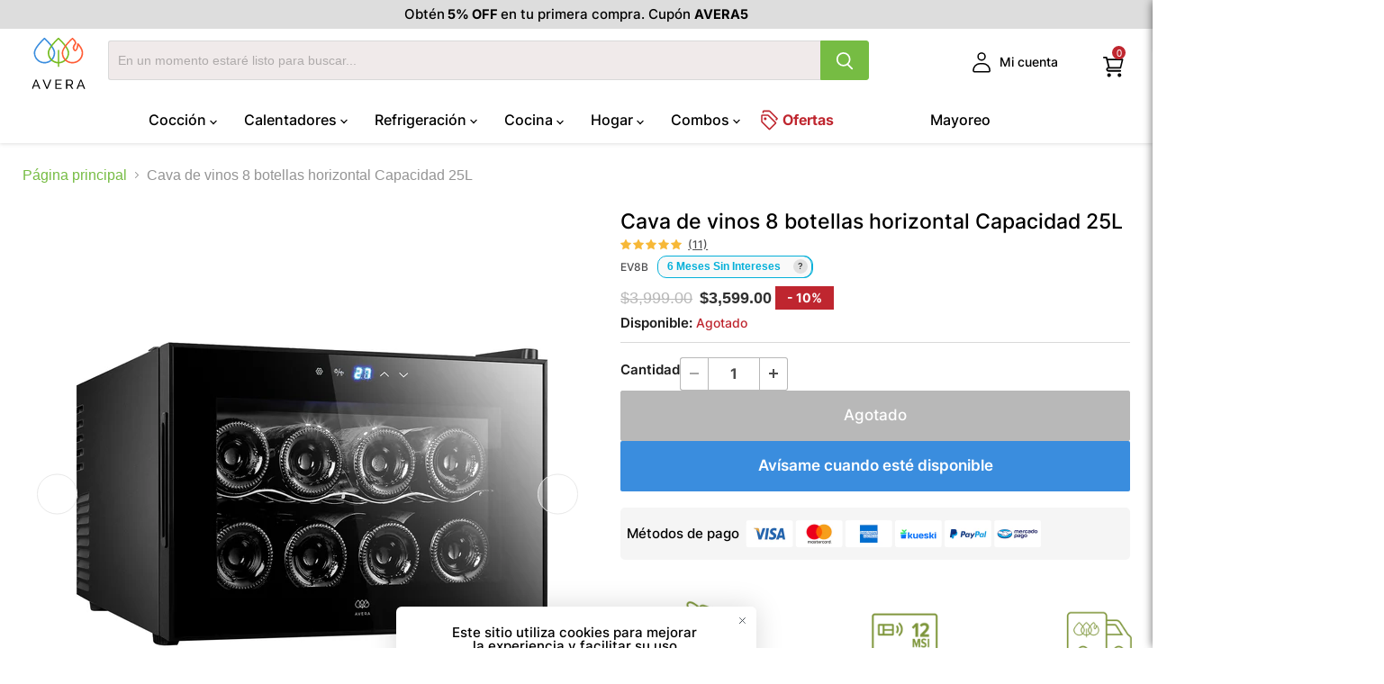

--- FILE ---
content_type: text/html; charset=utf-8
request_url: https://avera.mx/products/cava-de-vinos-horizontal-para-8-botellas
body_size: 104581
content:
<!doctype html>
<html class="no-js no-touch" lang="es">
  <head>
    <meta charset="utf-8">
    <meta http-equiv="x-ua-compatible" content="IE=edge">

    <link rel="preconnect" href="https://cdn.shopify.com">
    <link rel="preconnect" href="https://fonts.shopifycdn.com">
    <link rel="preconnect" href="https://v.shopify.com">
    <link rel="preconnect" href="https://cdn.shopifycloud.com">

    
      <meta name="description" content="Cava de vinos horizontal para 8 botellas, control 8-18 °C, descongelación automática, puerta de vidrio espejo. Garantía de 2 años, diseño compacto.">
    

    
  <link rel="shortcut icon" href="//avera.mx/cdn/shop/files/AVERA2_2x_975d0eb1-ff0b-4201-ac13-18acca716d10_32x32.png?v=1686681106" type="image/png">


    
      <link rel="canonical" href="https://avera.mx/products/cava-de-vinos-horizontal-para-8-botellas">
    

    <link rel="preload" href="//avera.mx/cdn/shop/t/152/assets/Inter-Regular.woff2?v=38409159672922160331757691662" as="font" type="font/woff2" crossorigin>
    <link rel="preload" href="//avera.mx/cdn/shop/t/152/assets/Inter-Bold.woff2?v=141336826118169292281757691661" as="font" type="font/woff2" crossorigin>

    <style>
    @font-face {
      font-family: 'Inter';
      font-weight: 400;
      font-style: normal;
      src: url('//avera.mx/cdn/shop/t/152/assets/Inter-Regular.woff2?v=38409159672922160331757691662') format('woff2');
      font-display: swap;
    }
    @font-face {
      font-family: 'Inter';
      font-weight: 700;
      font-style: normal;
      src: url('//avera.mx/cdn/shop/t/152/assets/Inter-Bold.woff2?v=141336826118169292281757691661') format('woff2');
      font-display: swap;
    }
    </style><link rel="stylesheet" href="//avera.mx/cdn/shop/t/152/assets/fonts-secondary.css?v=28982894170422384441757691689" media="print" onload="this.media='all'">
    <noscript><link rel="stylesheet" href="//avera.mx/cdn/shop/t/152/assets/fonts-secondary.css?v=28982894170422384441757691689"></noscript>


    <meta
      name="viewport"
      content="width=device-width, initial-scale=1, maximum-scale=5, minimum-scale=1, shrink-to-fit=no"
    >

    
    















<meta property="og:site_name" content="Avera">
<meta property="og:url" content="https://avera.mx/products/cava-de-vinos-horizontal-para-8-botellas">
<meta property="og:title" content="Cava de vinos 8 botellas horizontal Capacidad 25L">
<meta property="og:type" content="website">
<meta property="og:description" content="Cava de vinos horizontal para 8 botellas, control 8-18 °C, descongelación automática, puerta de vidrio espejo. Garantía de 2 años, diseño compacto.">




    
    
    

    
    
    <meta
      property="og:image"
      content="https://avera.mx/cdn/shop/files/EV8B_01_1200x1200.jpg?v=1746551426"
    />
    <meta
      property="og:image:secure_url"
      content="https://avera.mx/cdn/shop/files/EV8B_01_1200x1200.jpg?v=1746551426"
    />
    <meta property="og:image:width" content="1200" />
    <meta property="og:image:height" content="1200" />
    
    
    <meta property="og:image:alt" content="Social media image" />
  
















<meta name="twitter:title" content="Cava de vinos horizontal 8 botellas">
<meta name="twitter:description" content="Cava de vinos horizontal para 8 botellas, control 8-18 °C, descongelación automática, puerta de vidrio espejo. Garantía de 2 años, diseño compacto.">


    
    
    
      
      
      <meta name="twitter:card" content="summary">
    
    
    <meta
      property="twitter:image"
      content="https://avera.mx/cdn/shop/files/EV8B_01_1200x1200_crop_center.jpg?v=1746551426"
    />
    <meta property="twitter:image:width" content="1200" />
    <meta property="twitter:image:height" content="1200" />
    
    
    <meta property="twitter:image:alt" content="Social media image" />
  



    <title>Cava de vinos horizontal 8 botellas — Avera</title>

    <link rel="preload" href="//avera.mx/cdn/fonts/nunito_sans/nunitosans_n7.25d963ed46da26098ebeab731e90d8802d989fa5.woff2" as="font" crossorigin="anonymous">

    <script>window.performance && window.performance.mark && window.performance.mark('shopify.content_for_header.start');</script><meta name="google-site-verification" content="QK0-W0_41BJQUbrllhx3IQqw1Ashw3BZsgSCkfIYDlk">
<meta name="facebook-domain-verification" content="e5zetrezocmm300aolrvc0au6xl31g">
<meta id="shopify-digital-wallet" name="shopify-digital-wallet" content="/71899709713/digital_wallets/dialog">
<meta name="shopify-checkout-api-token" content="fa4bdb93030a4f26793a147f50a8fbce">
<meta id="in-context-paypal-metadata" data-shop-id="71899709713" data-venmo-supported="false" data-environment="production" data-locale="es_ES" data-paypal-v4="true" data-currency="MXN">
<link rel="alternate" type="application/json+oembed" href="https://avera.mx/products/cava-de-vinos-horizontal-para-8-botellas.oembed">
<script async="async" src="/checkouts/internal/preloads.js?locale=es-MX"></script>
<script id="shopify-features" type="application/json">{"accessToken":"fa4bdb93030a4f26793a147f50a8fbce","betas":["rich-media-storefront-analytics"],"domain":"avera.mx","predictiveSearch":true,"shopId":71899709713,"locale":"es"}</script>
<script>var Shopify = Shopify || {};
Shopify.shop = "averamx.myshopify.com";
Shopify.locale = "es";
Shopify.currency = {"active":"MXN","rate":"1.0"};
Shopify.country = "MX";
Shopify.theme = {"name":"Avera \u003c\u003e CAL10","id":179312984337,"schema_name":"Empire","schema_version":"8.1.0","theme_store_id":null,"role":"main"};
Shopify.theme.handle = "null";
Shopify.theme.style = {"id":null,"handle":null};
Shopify.cdnHost = "avera.mx/cdn";
Shopify.routes = Shopify.routes || {};
Shopify.routes.root = "/";</script>
<script type="module">!function(o){(o.Shopify=o.Shopify||{}).modules=!0}(window);</script>
<script>!function(o){function n(){var o=[];function n(){o.push(Array.prototype.slice.apply(arguments))}return n.q=o,n}var t=o.Shopify=o.Shopify||{};t.loadFeatures=n(),t.autoloadFeatures=n()}(window);</script>
<script id="shop-js-analytics" type="application/json">{"pageType":"product"}</script>
<script defer="defer" async type="module" src="//avera.mx/cdn/shopifycloud/shop-js/modules/v2/client.init-shop-cart-sync_CQSBDXtZ.es.esm.js"></script>
<script defer="defer" async type="module" src="//avera.mx/cdn/shopifycloud/shop-js/modules/v2/chunk.common_B4Ara4uI.esm.js"></script>
<script type="module">
  await import("//avera.mx/cdn/shopifycloud/shop-js/modules/v2/client.init-shop-cart-sync_CQSBDXtZ.es.esm.js");
await import("//avera.mx/cdn/shopifycloud/shop-js/modules/v2/chunk.common_B4Ara4uI.esm.js");

  window.Shopify.SignInWithShop?.initShopCartSync?.({"fedCMEnabled":true,"windoidEnabled":true});

</script>
<script>(function() {
  var isLoaded = false;
  function asyncLoad() {
    if (isLoaded) return;
    isLoaded = true;
    var urls = ["https:\/\/apps-sp.webkul.com\/warranty-management\/js\/wk_warranty.js?shop=averamx.myshopify.com"];
    for (var i = 0; i < urls.length; i++) {
      var s = document.createElement('script');
      s.type = 'text/javascript';
      s.async = true;
      s.src = urls[i];
      var x = document.getElementsByTagName('script')[0];
      x.parentNode.insertBefore(s, x);
    }
  };
  if(window.attachEvent) {
    window.attachEvent('onload', asyncLoad);
  } else {
    window.addEventListener('load', asyncLoad, false);
  }
})();</script>
<script id="__st">var __st={"a":71899709713,"offset":-21600,"reqid":"7ab1713e-12ec-4374-bc2d-6df88c662616-1768573748","pageurl":"avera.mx\/products\/cava-de-vinos-horizontal-para-8-botellas","u":"d1d23a43dbd9","p":"product","rtyp":"product","rid":8937299280145};</script>
<script>window.ShopifyPaypalV4VisibilityTracking = true;</script>
<script id="captcha-bootstrap">!function(){'use strict';const t='contact',e='account',n='new_comment',o=[[t,t],['blogs',n],['comments',n],[t,'customer']],c=[[e,'customer_login'],[e,'guest_login'],[e,'recover_customer_password'],[e,'create_customer']],r=t=>t.map((([t,e])=>`form[action*='/${t}']:not([data-nocaptcha='true']) input[name='form_type'][value='${e}']`)).join(','),a=t=>()=>t?[...document.querySelectorAll(t)].map((t=>t.form)):[];function s(){const t=[...o],e=r(t);return a(e)}const i='password',u='form_key',d=['recaptcha-v3-token','g-recaptcha-response','h-captcha-response',i],f=()=>{try{return window.sessionStorage}catch{return}},m='__shopify_v',_=t=>t.elements[u];function p(t,e,n=!1){try{const o=window.sessionStorage,c=JSON.parse(o.getItem(e)),{data:r}=function(t){const{data:e,action:n}=t;return t[m]||n?{data:e,action:n}:{data:t,action:n}}(c);for(const[e,n]of Object.entries(r))t.elements[e]&&(t.elements[e].value=n);n&&o.removeItem(e)}catch(o){console.error('form repopulation failed',{error:o})}}const l='form_type',E='cptcha';function T(t){t.dataset[E]=!0}const w=window,h=w.document,L='Shopify',v='ce_forms',y='captcha';let A=!1;((t,e)=>{const n=(g='f06e6c50-85a8-45c8-87d0-21a2b65856fe',I='https://cdn.shopify.com/shopifycloud/storefront-forms-hcaptcha/ce_storefront_forms_captcha_hcaptcha.v1.5.2.iife.js',D={infoText:'Protegido por hCaptcha',privacyText:'Privacidad',termsText:'Términos'},(t,e,n)=>{const o=w[L][v],c=o.bindForm;if(c)return c(t,g,e,D).then(n);var r;o.q.push([[t,g,e,D],n]),r=I,A||(h.body.append(Object.assign(h.createElement('script'),{id:'captcha-provider',async:!0,src:r})),A=!0)});var g,I,D;w[L]=w[L]||{},w[L][v]=w[L][v]||{},w[L][v].q=[],w[L][y]=w[L][y]||{},w[L][y].protect=function(t,e){n(t,void 0,e),T(t)},Object.freeze(w[L][y]),function(t,e,n,w,h,L){const[v,y,A,g]=function(t,e,n){const i=e?o:[],u=t?c:[],d=[...i,...u],f=r(d),m=r(i),_=r(d.filter((([t,e])=>n.includes(e))));return[a(f),a(m),a(_),s()]}(w,h,L),I=t=>{const e=t.target;return e instanceof HTMLFormElement?e:e&&e.form},D=t=>v().includes(t);t.addEventListener('submit',(t=>{const e=I(t);if(!e)return;const n=D(e)&&!e.dataset.hcaptchaBound&&!e.dataset.recaptchaBound,o=_(e),c=g().includes(e)&&(!o||!o.value);(n||c)&&t.preventDefault(),c&&!n&&(function(t){try{if(!f())return;!function(t){const e=f();if(!e)return;const n=_(t);if(!n)return;const o=n.value;o&&e.removeItem(o)}(t);const e=Array.from(Array(32),(()=>Math.random().toString(36)[2])).join('');!function(t,e){_(t)||t.append(Object.assign(document.createElement('input'),{type:'hidden',name:u})),t.elements[u].value=e}(t,e),function(t,e){const n=f();if(!n)return;const o=[...t.querySelectorAll(`input[type='${i}']`)].map((({name:t})=>t)),c=[...d,...o],r={};for(const[a,s]of new FormData(t).entries())c.includes(a)||(r[a]=s);n.setItem(e,JSON.stringify({[m]:1,action:t.action,data:r}))}(t,e)}catch(e){console.error('failed to persist form',e)}}(e),e.submit())}));const S=(t,e)=>{t&&!t.dataset[E]&&(n(t,e.some((e=>e===t))),T(t))};for(const o of['focusin','change'])t.addEventListener(o,(t=>{const e=I(t);D(e)&&S(e,y())}));const B=e.get('form_key'),M=e.get(l),P=B&&M;t.addEventListener('DOMContentLoaded',(()=>{const t=y();if(P)for(const e of t)e.elements[l].value===M&&p(e,B);[...new Set([...A(),...v().filter((t=>'true'===t.dataset.shopifyCaptcha))])].forEach((e=>S(e,t)))}))}(h,new URLSearchParams(w.location.search),n,t,e,['guest_login'])})(!0,!0)}();</script>
<script integrity="sha256-4kQ18oKyAcykRKYeNunJcIwy7WH5gtpwJnB7kiuLZ1E=" data-source-attribution="shopify.loadfeatures" defer="defer" src="//avera.mx/cdn/shopifycloud/storefront/assets/storefront/load_feature-a0a9edcb.js" crossorigin="anonymous"></script>
<script data-source-attribution="shopify.dynamic_checkout.dynamic.init">var Shopify=Shopify||{};Shopify.PaymentButton=Shopify.PaymentButton||{isStorefrontPortableWallets:!0,init:function(){window.Shopify.PaymentButton.init=function(){};var t=document.createElement("script");t.src="https://avera.mx/cdn/shopifycloud/portable-wallets/latest/portable-wallets.es.js",t.type="module",document.head.appendChild(t)}};
</script>
<script data-source-attribution="shopify.dynamic_checkout.buyer_consent">
  function portableWalletsHideBuyerConsent(e){var t=document.getElementById("shopify-buyer-consent"),n=document.getElementById("shopify-subscription-policy-button");t&&n&&(t.classList.add("hidden"),t.setAttribute("aria-hidden","true"),n.removeEventListener("click",e))}function portableWalletsShowBuyerConsent(e){var t=document.getElementById("shopify-buyer-consent"),n=document.getElementById("shopify-subscription-policy-button");t&&n&&(t.classList.remove("hidden"),t.removeAttribute("aria-hidden"),n.addEventListener("click",e))}window.Shopify?.PaymentButton&&(window.Shopify.PaymentButton.hideBuyerConsent=portableWalletsHideBuyerConsent,window.Shopify.PaymentButton.showBuyerConsent=portableWalletsShowBuyerConsent);
</script>
<script data-source-attribution="shopify.dynamic_checkout.cart.bootstrap">document.addEventListener("DOMContentLoaded",(function(){function t(){return document.querySelector("shopify-accelerated-checkout-cart, shopify-accelerated-checkout")}if(t())Shopify.PaymentButton.init();else{new MutationObserver((function(e,n){t()&&(Shopify.PaymentButton.init(),n.disconnect())})).observe(document.body,{childList:!0,subtree:!0})}}));
</script>
<link id="shopify-accelerated-checkout-styles" rel="stylesheet" media="screen" href="https://avera.mx/cdn/shopifycloud/portable-wallets/latest/accelerated-checkout-backwards-compat.css" crossorigin="anonymous">
<style id="shopify-accelerated-checkout-cart">
        #shopify-buyer-consent {
  margin-top: 1em;
  display: inline-block;
  width: 100%;
}

#shopify-buyer-consent.hidden {
  display: none;
}

#shopify-subscription-policy-button {
  background: none;
  border: none;
  padding: 0;
  text-decoration: underline;
  font-size: inherit;
  cursor: pointer;
}

#shopify-subscription-policy-button::before {
  box-shadow: none;
}

      </style>

<script>window.performance && window.performance.mark && window.performance.mark('shopify.content_for_header.end');</script>

    


  <style>
  :root {
    --theme-color_button_background: #da5c15;
    --theme-color_button_text: #ffffff;
    --theme-color_button_secondary_background: #ffffff;
    --theme-color_button_secondary_text: #000000;
    --theme-color_button_secondary_border: #ffffff;
    --button-lifestyle-background: #ff940e;
    --button-lifestyle-background-hover: #76bc43;
    --button-lifestyle-text-color: #ffffff;
    --button-lifestyle-text-color-hover: #ffffff;
    --button-transactional-background: #da5c15;
    --button-transactional-background-hover: #76bc43;
    --button-transactional-text-color: #ffffff;
    --button-transactional-text-color-hover: #ffffff;
  }
  html {
    font-family: sans-serif;
    line-height: 1.15;
    -ms-text-size-adjust: 100%;
    -webkit-text-size-adjust: 100%;
  }
  body {
    margin: 0;
  }
  article,
  footer,
  header,
  nav,
  section {
    display: block;
  }
  h1 {
    font-size: 2em;
    margin: 0.67em 0;
  }
  figure,
  main {
    display: block;
  }
  figure {
    margin: 1em 40px;
  }
  a {
    background-color: transparent;
    -webkit-text-decoration-skip: objects;
  }
  strong {
    font-weight: inherit;
  }
  strong {
    font-weight: bolder;
  }
  img {
    border-style: none;
  }
  svg:not(:root) {
    overflow: hidden;
  }
  button,
  input,
  select {
    font-family: sans-serif;
    font-size: 100%;
    line-height: 1.15;
    margin: 0;
  }
  button,
  input {
    overflow: visible;
  }
  button,
  select {
    text-transform: none;
  }
  button,
  html [type='button'],
  [type='submit'] {
    -webkit-appearance: button;
  }
  button::-moz-focus-inner,
  [type='button']::-moz-focus-inner,
  [type='submit']::-moz-focus-inner {
    border-style: none;
    padding: 0;
  }
  button:-moz-focusring,
  [type='button']:-moz-focusring,
  [type='submit']:-moz-focusring {
    outline: 1px dotted ButtonText;
  }
  [type='number']::-webkit-inner-spin-button,
  [type='number']::-webkit-outer-spin-button {
    height: auto;
  }
  ::-webkit-file-upload-button {
    -webkit-appearance: button;
    font: inherit;
  }
  details {
    display: block;
  }
  summary {
    display: list-item;
  }
  h2,
  h1 {
    font-family: ;
    font-style: ;
    font-weight: ;
    letter-spacing: 0em;
  }
  h2,
  h1 {
    text-transform: none;
  }
  h1 {
    font-size: var(--font-size-heading-1);
  }
  h2 {
    font-size: var(--font-size-heading-2);
  }
  .mobile-nav-content .navmenu-depth-1 > .navmenu-item > .navmenu-link,
  .navmenu-meganav.navmenu-meganav--desktop .navmenu-item-text,
  .site-navigation .navmenu-depth-1 > li > a,
  .site-navigation a,
  .site-navigation summary,
  .site-header-actions {
    font-family: ;
    font-style: ;
    font-weight: ;
    font-size: var(--font-size-menu);
    letter-spacing: 0em;
  }
  .mobile-nav-content .navmenu-depth-1 > .navmenu-item > .navmenu-link,
  .navmenu-meganav.navmenu-meganav--desktop .navmenu-item-text,
  .site-navigation .navmenu-depth-1 > li > a,
  .site-navigation a,
  .site-navigation summary,
  .site-header-actions {
    text-transform: none;
  }
  .shopify-payment-button .shopify-payment-button__button--unbranded,
  .product-form--atc-button,
  .live-search-button,
  .button-secondary,
  .button-primary {
    font-size: var(--font-size-button-small);
    padding: 0.625rem 1rem;
    letter-spacing: 0em;
    font-family: ;
    font-style: ;
    font-weight: ;
    display: inline-block;
    text-decoration: none;
    border-radius: 3px;
  }
  .shopify-payment-button .shopify-payment-button__button--unbranded,
  .product-form--atc-button,
  .live-search-button,
  .button-secondary,
  .button-primary {
    text-transform: none;
  }
  .navmenu-meganav-wrapper,
  .site-navigation,
  .message-banner--outer,
  .breadcrumbs-container,
  .atc-banner--outer,
  .product__container,
  .site-header-main {
    --layout-container-max-width: 1400px;
    --layout-container-gutter: 10px;
    max-width: var(--layout-container-max-width);
    padding-right: 10px;
    padding-left: 10px;
    margin-right: auto;
    margin-left: auto;
  }
  @media screen and (min-width: 720px) {
    .navmenu-meganav-wrapper,
    .site-navigation,
    .message-banner--outer,
    .breadcrumbs-container,
    .atc-banner--outer,
    .product__container,
    .site-header-main {
      --layout-container-gutter: 15px;
      padding-right: 15px;
      padding-left: 15px;
    }
  }
  @media screen and (min-width: 1024px) {
    .navmenu-meganav-wrapper,
    .site-navigation,
    .message-banner--outer,
    .breadcrumbs-container,
    .atc-banner--outer,
    .product__container,
    .site-header-main {
      --layout-container-gutter: 25px;
      padding-right: 25px;
      padding-left: 25px;
    }
  }
  .site-navigation-wrapper:before,
  .site-header-main:before,
  .site-navigation-wrapper:after,
  .site-header-main:after {
    display: table;
    content: '';
  }
  .site-navigation-wrapper:after,
  .site-header-main:after {
    clear: both;
  }
  .site-navigation .navmenu-meganav-standard__image-link,
  .site-navigation .navmenu-depth-2 .navmenu-link {
    color: #1d1d1d;
    text-decoration: none;
  }
  .shopify-payment-button .shopify-payment-button__more-options,
  .live-search-takeover-cancel,
  .breadcrumbs-container a {
    color: #da5c15;
    text-decoration: none;
  }
  .breadcrumbs-delimiter {
    display: inline-block;
    margin-left: 0.3125rem;
    vertical-align: middle;
  }
  .breadcrumbs-delimiter svg {
    display: block;
    margin-top: -0.125rem;
    transform: rotate(-90deg);
    fill: currentColor;
  }
  .product-gallery--media-thumbnail,
  .modal-close,
  .message-banner--close,
  .live-search-takeover-cancel,
  .atc-banner--close {
    font-family: ;
    font-style: ;
    font-weight: ;
    padding: 0;
    background: transparent;
    border: 0;
    -webkit-appearance: normal;
    appearance: normal;
  }
  .live-search-button {
    position: relative;
    transform: none;
  }
  .live-search-button .search-icon--inactive,
  .live-search-button .search-icon--active {
    display: inline-block;
  }
  .live-search-button svg {
    display: block;
    width: 100%;
    height: 100%;
  }
  .live-search-button .search-icon--inactive {
    width: 20px;
    height: 21px;
    opacity: 1;
  }
  .live-search-button .search-icon--active {
    position: absolute;
    top: 50%;
    left: 50%;
    width: 26px;
    height: 26px;
    margin-top: -13px;
    margin-left: -13px;
    opacity: 0;
    visibility: hidden;
    animation: rotate 0.7s cubic-bezier(0.69, 0.31, 0.56, 0.83) infinite;
  }
  .navmenu-meganav-standard__image-container .navmenu-meganav-standard__image-link .navmenu-meganav-standard__image {
    transform: scale(1);
  }
  .button-primary {
    color: #fff;
    background-color: #da5c15;
    border: 1px solid #da5c15;
  }
  .button-secondary {
    color: #000;
    background-color: #fff;
    border: 1px solid #ffffff;
  }
  .no-label .form-field-input {
    padding-top: 0.9375rem;
    padding-bottom: 0.9375rem;
  }
  .form-field-input {
    font-family: ;
    font-style: ;
    font-weight: ;
    font-size: var(--font-size-body);
    z-index: 1;
    width: 100%;
    padding: 1.5rem 0.625rem 0.375rem;
    color: #4d4d4d;
    background-color: #fff;
    border: 1px solid #dddddd;
    border-radius: 3px;
  }
  .form-field-input {
    width: 100%;
  }
  .form-field {
    position: relative;
  }
  [data-accordion-trigger] .accordion--icon svg {
    display: block;
    fill: currentColor;
  }
  [data-accordion-trigger] .icon-chevron-down-left,
  [data-accordion-trigger] .icon-chevron-down-right {
    transform: rotate(0);
    transform-origin: 50% 93%;
  }
  .placeholder--image {
    display: block;
    background-color: #ededed;
    fill: #b0b0b0;
  }
  .placeholder--content-image {
    fill: #ededed;
  }
  .placeholder--content-text {
    background-color: #ededed;
  }
  .navmenu-meganav-standard__image {
    background: #ededed;
  }
  .product-gallery--image img[data-rimg='lazy'] {
    opacity: 0;
  }
  [data-rimg-canvas] {
    position: absolute;
    top: 0;
    left: 0;
    width: 100%;
    height: 100%;
    animation: shimmer-background 1.05s cubic-bezier(0.4, 0, 0.2, 1) infinite;
    animation-fill-mode: forwards;
    animation-direction: alternate;
  }
  .no-js [data-rimg-canvas] {
    opacity: 0;
    visibility: hidden;
    animation: none;
  }
  .no-js [data-rimg-canvas] {
    display: none;
  }
  .no-js noscript + img[data-rimg='lazy'] {
    display: none;
  }
  html {
    box-sizing: border-box;
  }
  *,
  *:before,
  *:after {
    box-sizing: inherit;
  }
  * {
    -moz-osx-font-smoothing: grayscale;
    -webkit-font-smoothing: antialiased;
    -webkit-text-size-adjust: none;
  }
  html,
  body {
    background-color: #fff;
  }
  html {
    height: 100%;
  }
  html:before {
    display: none;
    content: 'XXXS,XXS,XS,S,M,L,XL,XXL,XXXL';
  }
  html:after {
    display: none;
    content: 'XXXS';
  }
  @media screen and (min-width: 480px) {
    html:after {
      content: 'XXS';
    }
  }
  @media screen and (min-width: 680px) {
    html:after {
      content: 'XS';
    }
  }
  @media screen and (min-width: 720px) {
    html:after {
      content: 'S';
    }
  }
  @media screen and (min-width: 860px) {
    html:after {
      content: 'M';
    }
  }
  @media screen and (min-width: 1024px) {
    html:after {
      content: 'L';
    }
  }
  @media screen and (min-width: 1080px) {
    html:after {
      content: 'XL';
    }
  }
  @media screen and (min-width: 1280px) {
    html:after {
      content: 'XXL';
    }
  }
  @media screen and (min-width: 1500px) {
    html:after {
      content: 'XXXL';
    }
  }
  body {
    font-family: ;
    font-style: ;
    font-weight: ;
    font-size: var(--font-size-body);
    width: 100%;
    color: #1d1d1d;
  }
  @media screen and (max-width: 719px) {
    body {
      font-size: var(--font-size-body-small);
    }
  }
  strong {
    font-weight: ;
  }
  .visually-hidden {
    position: absolute !important;
    width: 1px;
    height: 1px;
    padding: 0;
    margin: -1px;
    overflow: hidden;
    clip: rect(1px, 1px, 1px, 1px);
    border: 0;
  }
  .skip-to-main {
    font-size: var(--font-size-body);
    position: absolute;
    top: 0;
    left: -9999px;
    color: #da5c15;
    background: #fff;
    text-decoration: none;
    padding: 1em;
  }
  @media (prefers-reduced-motion: reduce) {
    *:not(.swiper-wrapper),
    *:before,
    *:after {
      animation-duration: 1ms !important;
      animation-iteration-count: 1 !important;
      scroll-behavior: auto !important;
    }
  }
  @keyframes rotate {
    0% {
      transform: rotate(0);
    }
    to {
      transform: rotate(360deg);
    }
  }
  @keyframes shimmer {
    0% {
      opacity: 1;
    }
    to {
      opacity: 0.5;
    }
  }
  @keyframes shimmer-background {
    0% {
      background-color: #ededed;
    }
    to {
      background-color: #f6f6f6;
    }
  }
  .site-header {
    position: relative;
    top: 0;
    left: 0;
    width: 100%;
    z-index: 700;
  }
  .site-header-wrapper {
    position: relative;
    width: 100%;
    color: #1d1d1d;
    background-color: #fff;
    z-index: 700;
  }
  .site-header-wrapper {
    box-shadow: 0 1px 4px #80808040;
  }
  .site-header-main {
    position: relative;
    z-index: 100;
    padding-top: 10px;
    padding-bottom: 10px;
    background-color: #fff;
  }
  @media screen and (min-width: 680px) {
    .site-header-main {
      display: flex;
      align-items: flex-start;
      padding-left: 0;
      padding-right: 0;
    }
  }
  @media screen and (min-width: 720px) {
    .site-header-main {
      padding-right: 5px;
      padding-left: 5px;
    }
  }
  @media screen and (min-width: 1024px) {
    .site-header-main {
      align-items: center;
      padding: 20px 10px 10px;
    }
  }
  .site-header-main.site-header--full-width {
    width: 100%;
    max-width: 100%;
  }
  @media screen and (min-width: 680px) {
    .site-header-main .live-search {
      flex: 1 1 auto;
      margin-top: 0;
      margin-right: 0.5rem;
    }
  }
  @media screen and (min-width: 1024px) {
    .site-header-main .live-search {
      margin-right: 2.5rem;
    }
  }
  .site-header-main-content {
    margin-right: auto;
    margin-left: auto;
    font-size: 0;
  }
  @media screen and (min-width: 680px) {
    .site-header-main-content {
      display: flex;
      align-items: center;
      flex-wrap: wrap;
      flex: 1 1 auto;
      margin: 0;
    }
  }
  @media screen and (min-width: 1024px) {
    .site-header-main-content {
      flex-wrap: nowrap;
      justify-content: center;
      margin-right: 2.5rem;
      margin-left: 15px;
    }
  }
  .site-header-logo {
    margin-right: auto;
    margin-left: auto;
    text-align: center;
    vertical-align: middle;
  }
  @media screen and (max-width: 679px) {
    .site-header-logo {
      display: table;
      min-height: 46px;
    }
  }
  @media screen and (min-width: 680px) {
    .site-header-logo {
      flex: 0 0 auto;
      margin: 0 1rem 0 0.375rem;
    }
  }
  @media screen and (max-width: 719px) {
    .site-header-logo {
      margin: 0 auto;
    }
  }
  @media screen and (min-width: 1024px) {
    .site-header-logo {
      display: inline-block;
      height: auto;
      margin-right: 25px;
      margin-left: 0;
      text-align: left;
    }
  }
  .site-logo {
    display: block;
    max-width: 100%;
    color: currentColor;
    text-decoration: none;
  }
  @media screen and (max-width: 679px) {
    .site-logo {
      display: table-cell;
      vertical-align: middle;
    }
  }
  @media screen and (min-width: 680px) {
    .site-logo {
      max-height: none;
    }
  }
  @media screen and (min-width: 1024px) {
    .site-logo {
      display: inline-block;
      margin-left: 0;
    }
  }
  .site-logo-image {
    display: block;
    max-width: 100%;
    margin-right: auto;
    margin-left: auto;
  }
  @media screen and (min-width: 1024px) {
    .site-logo-image {
      display: inline-block;
      margin-left: 0;
    }
  }
  .site-header-menu-toggle,
  .site-header-cart {
    position: absolute;
    top: 10px;
    bottom: auto;
    z-index: 125;
    display: inline-block;
    height: 46px;
    background-color: transparent;
    border: 0;
  }
  @media screen and (min-width: 1024px) {
    .site-header-menu-toggle,
    .site-header-cart {
      top: 50%;
      bottom: 66px;
      margin-top: -18px;
    }
  }
  .site-header-menu-toggle--button,
  .site-header-mobile-search-button--button,
  .site-header-cart--button {
    display: inline-block;
    padding: 10px;
    color: #1d1d1d;
  }
  .site-header-mobile-search-button--button svg,
  .site-header-cart--button svg {
    display: block;
  }
  .site-header-menu-toggle {
    left: 0;
    padding: 0;
  }
  @media screen and (max-width: 1023px) and (min-width: 680px) {
    .site-header-menu-toggle {
      position: relative;
      top: 0;
      left: 0;
    }
  }
  @media screen and (min-width: 1024px) {
    .site-header-menu-toggle {
      left: 15px;
      opacity: 0;
      visibility: hidden;
    }
  }
  .site-header-menu-toggle--button {
    padding-top: 15px;
    padding-bottom: 15px;
    background-color: transparent;
  }
  .site-header-menu-toggle--button .toggle-icon--bar {
    display: block;
    width: 22px;
    height: 2px;
    background-color: #1d1d1d;
    transform-origin: 1px;
  }
  .site-header-menu-toggle--button .toggle-icon--bar + .toggle-icon--bar {
    margin-top: 5px;
  }
  .site-header-mobile-search-button--button {
    padding: 11px 6px;
    background-color: transparent;
  }
  .site-header-mobile-search-button--button svg {
    width: 23px;
    height: 24px;
  }
  .site-header-cart {
    right: 0;
    display: flex;
    align-items: center;
    width: 50px;
  }
  @media screen and (max-width: 1023px) and (min-width: 680px) {
    .site-header-cart {
      position: relative;
      top: 0;
      right: 0;
      flex: 0 0 auto;
    }
  }
  @media screen and (min-width: 1024px) {
    .site-header-cart {
      right: 15px;
    }
  }
  .site-header-cart--count {
    position: absolute;
    top: 0;
    right: 0;
    display: block;
    opacity: 0;
  }
  .site-header-cart--count:after {
    display: block;
    height: 22px;
    min-width: 22px;
    padding: 3px;
    font-size: 0.6875rem;
    line-height: 12px;
    color: #fff;
    text-align: center;
    text-decoration: none;
    background-color: #da5c15;
    border: 2px solid rgb(255, 255, 255);
    border-radius: 50%;
    content: attr(data-header-cart-count);
  }
  @media screen and (min-width: 1024px) {
    .site-header-right {
      display: flex;
      height: 46px;
    }
  }
  .site-header-actions__account-link {
    margin-right: 60px;
  }
  .product__container {
    margin-top: 1.25rem;
  }
  @media screen and (min-width: 720px) {
    .product__container {
      margin-top: 1.75rem;
    }
  }
  @media screen and (max-width: 719px) {
    .product__container {
      padding-right: 0;
      padding-left: 0;
    }
  }
  .product--outer {
    display: block;
    font-size: 0;
  }
  @media screen and (min-width: 720px) {
    .product--outer {
      display: flex;
    }
  }
  @media screen and (max-width: 719px) {
    .product-gallery,
    .product-main {
      padding-right: 10px;
      padding-left: 10px;
    }
  }
  .product-gallery,
  .product-main {
    font-size: var(--font-size-body);
    display: inline-block;
    width: 100%;
    vertical-align: top;
  }
  @media screen and (min-width: 720px) {
    .product-gallery {
      width: 51.5%;
    }
  }
  @media screen and (min-width: 720px) {
    .product-main {
      width: 46%;
      margin-left: 2.5%;
    }
  }
  .product-description {
    margin: 1rem 0;
  }
  .product-compare-card .productitem--image-link {
    grid-area: image;
  }
  .product-compare-card .productitem--info {
    grid-area: info;
    padding-right: 1.25rem;
    text-align: left;
  }
  .product-compare-card .productitem--actions {
    position: static;
    grid-area: actions;
    margin: 0;
    visibility: visible;
    opacity: 1;
  }
  .atc-banner--container {
    position: fixed;
    top: 0;
    z-index: 700;
    display: none;
    width: 100%;
    background-color: #fff;
    outline: none;
    opacity: 0;
    transform: translateY(-100%);
    box-shadow: 0 2px 5px #80808040;
  }
  .atc-banner--outer {
    position: relative;
    padding: 1.25rem;
  }
  .atc-banner--inner {
    width: 100%;
    max-width: 920px;
    padding-top: 1.25rem;
    padding-bottom: 1.25rem;
    margin-right: auto;
    margin-left: auto;
    table-layout: fixed;
    text-align: center;
  }
  @media screen and (min-width: 720px) {
    .atc-banner--inner {
      display: table;
      text-align: left;
    }
  }
  .atc-banner--product {
    font-size: var(--font-size-body);
    vertical-align: middle;
  }
  @media screen and (min-width: 720px) {
    .atc-banner--product {
      display: table-cell;
      width: 52%;
      padding-right: 2rem;
    }
  }
  @media screen and (min-width: 1024px) {
    .atc-banner--product {
      padding-right: 2rem;
    }
  }
  .atc-banner--cart {
    margin-top: 3.125rem;
    vertical-align: middle;
  }
  @media screen and (min-width: 720px) {
    .atc-banner--cart {
      display: table-cell;
      width: 48%;
      padding-left: 1.75rem;
      margin-top: 0;
      border-left: 1px solid rgba(0, 0, 0, 0.15);
    }
  }
  @media screen and (min-width: 1024px) {
    .atc-banner--cart {
      padding-left: 3.125rem;
    }
  }
  .atc-banner--product-title {
    font-size: var(--font-size-heading-4);
    margin-top: 0;
    color: #1d1d1d;
  }
  .atc-banner--product-title--icon {
    display: inline-block;
    width: 18px;
    height: 13px;
    margin-top: -3px;
    margin-right: 5px;
    vertical-align: middle;
  }
  .atc-banner--product-title--icon svg {
    display: block;
    width: 100%;
    height: 100%;
  }
  .atc--product {
    max-width: 19.375rem;
    margin: 2rem auto 0;
    font-size: 0;
    text-align: left;
    vertical-align: middle;
  }
  @media screen and (min-width: 720px) {
    .atc--product {
      display: block;
      max-width: 100%;
      margin-top: 1.75rem;
    }
  }
  .atc--product-image {
    display: inline-block;
    width: 100px;
    vertical-align: middle;
  }
  .atc--product-image svg {
    max-width: 100%;
  }
  .atc--product-details {
    font-size: var(--font-size-body);
    display: inline-block;
    width: calc(100% - 8rem);
    margin-left: 1.75rem;
    vertical-align: middle;
  }
  .atc--product-details .hidden {
    display: none;
  }
  .atc--product-details .discount-list {
    margin-bottom: 0;
  }
  .atc--product-details .discount-list svg {
    height: 0.625rem;
    width: 0.625rem;
  }
  .atc--product-details--title {
    font-family: ;
    font-style: ;
    font-weight: ;
    font-size: var(--font-size-body);
    margin-top: 0;
    margin-bottom: 0;
    line-height: 1.3125;
    text-transform: inherit;
    letter-spacing: inherit;
  }
  .atc--product-details--options {
    font-size: var(--font-size-body-smaller);
    display: block;
    margin-top: 0.25rem;
    line-height: 1.4;
    color: #949494;
  }
  .atc--product-details--price {
    display: block;
    margin-top: 0.25rem;
    line-height: 1.2;
  }
  .atc--product-details--unit-price {
    display: block;
    margin-top: 0.25rem;
    font-size: var(--font-size-body-smallest);
    color: #1d1d1dcc;
  }
  .atc--product-details--unit-price.hidden {
    display: none;
  }
  .atc-banner--cart-subtotal {
    font-size: var(--font-size-heading-4);
  }
  .atc-subtotal--label {
    color: #949494;
  }
  .atc-subtotal--price {
    display: inline-block;
    margin-left: 0.5rem;
    color: #1d1d1d;
  }
  .atc-banner--cart-footer {
    display: flex;
    flex-wrap: wrap;
    justify-content: center;
    margin-top: 1.75rem;
    margin-bottom: -0.5rem;
    margin-left: -0.5rem;
    font-size: 0;
  }
  @media screen and (min-width: 720px) {
    .atc-banner--cart-footer {
      justify-content: flex-start;
    }
  }
  .atc-button--viewcart,
  .atc-button--checkout {
    font-size: var(--font-size-button-medium);
    padding: 0.75rem 1.125rem;
    letter-spacing: 0em;
    margin-bottom: 0.5rem;
    margin-left: 0.5rem;
  }
  .atc-button--viewcart,
  .atc-button--checkout {
    text-transform: none;
  }
  .atc-button--checkout {
    display: flex;
    align-items: center;
    justify-content: center;
  }
  .atc-banner--close {
    position: absolute;
    top: 15px;
    right: 15px;
    color: #1d1d1d;
  }
  @media screen and (min-width: 1024px) {
    .atc-banner--close {
      right: 25px;
    }
  }
  .atc--line-item-subscriptions {
    display: block;
    line-height: 1.5;
    font-size: var(--font-size-body-smaller);
    color: #1d1d1dcc;
  }
  .breadcrumbs-container {
    margin-top: 1.25rem;
    margin-bottom: 1.25rem;
    font-size: 0;
  }
  @media screen and (min-width: 720px) {
    .breadcrumbs-container {
      margin-top: 1.75rem;
      margin-bottom: 1.75rem;
    }
  }
  .breadcrumbs-container a,
  .breadcrumbs-container span {
    font-size: var(--font-size-body);
    display: inline-block;
    vertical-align: middle;
  }
  .breadcrumbs-container span {
    color: #949494;
  }
  .breadcrumbs-delimiter {
    margin-right: 0.4375rem;
    margin-left: 0.4375rem;
  }
  .breadcrumbs-delimiter svg {
    margin-top: 0;
  }
  .discount-list {
    font-size: var(--font-size-body-smaller);
    padding: 0;
    line-height: 1.4;
    list-style-type: none;
  }
  .discount-list-item {
    margin-top: 0.25rem;
    color: #f04f36;
  }
  .discount-list-item svg {
    height: 0.6875rem;
    width: 0.6875rem;
    margin-right: 1px;
  }
  .site-footer-block-icon {
    position: absolute;
    top: 50%;
    right: 10px;
    display: block;
    height: 8px;
    margin-top: -4px;
  }
  .site-footer-block-icon svg {
    display: block;
  }
  @media screen and (min-width: 1024px) {
    .site-footer-block-icon {
      display: none;
    }
  }
  .live-search {
    position: relative;
    z-index: 150;
    display: block;
    flex: 1;
    height: 46px;
    margin-top: 10px;
  }
  @media screen and (min-width: 1024px) {
    .live-search {
      display: flex;
      flex-basis: auto;
      flex-grow: 1;
      flex-shrink: 1;
      margin-top: 0;
      vertical-align: middle;
    }
  }
  .live-search-form {
    position: absolute;
    top: -1px;
    right: -1px;
    left: -1px;
    border: 1px solid rgba(128, 128, 128, 0.2);
    border-radius: 4px;
    box-shadow: 0 2px 3px #8080801c;
  }
  .live-search-form .form-field {
    position: relative;
    z-index: 100;
    display: flex;
    height: 46px;
  }
  .live-search-form-field {
    font-size: 1rem;
    flex-basis: auto;
    flex-grow: 0;
    flex-shrink: 1;
    width: calc(100% - 53px);
    padding-top: 0.875rem;
    padding-bottom: 0.875rem;
    vertical-align: top;
    border: 0;
    border-top-right-radius: 0;
    border-bottom-right-radius: 0;
  }
  .live-search-button {
    color: #fff;
    background-color: #da5c15;
    border: 1px solid #da5c15;
    flex-basis: auto;
    flex-grow: 0;
    flex-shrink: 0;
    width: 54px;
    vertical-align: top;
    border-bottom-left-radius: 0;
    border-top-left-radius: 0;
  }
  .live-search-button .search-icon--inactive svg {
    margin-top: 2px;
  }
  .live-search-takeover-cancel {
    font-style: ;
    font-weight: ;
    font-size: var(--font-size-body);
    position: absolute;
    top: 0;
    right: 0;
    bottom: 0;
    z-index: 250;
    display: none;
    padding: 0.9375rem;
  }
  .search-flydown {
    font-size: var(--font-size-body);
    position: relative;
    z-index: 50;
    display: none;
    width: 100%;
    height: 0;
    overflow: hidden;
    background-color: #fff;
    border-top: 1px solid rgba(0, 0, 0, 0.15);
    border-bottom-right-radius: 3px;
    border-bottom-left-radius: 3px;
    box-sizing: content-box;
  }
  .search-flydown--results {
    position: relative;
    z-index: 1;
    display: none;
    opacity: 0;
    transform: translateY(-10px);
    box-sizing: border-box;
  }
  .search-flydown--placeholder {
    position: relative;
    z-index: 1;
    display: none;
    box-sizing: border-box;
  }
  .search-flydown--product-items {
    display: block;
  }
  .search-flydown--product {
    display: block;
    padding: 10px 15px;
    font-size: 0;
    color: #1d1d1d;
    text-decoration: none;
    background-color: #fff;
  }
  .search-flydown--placeholder .search-flydown--product:last-child {
    border-bottom-right-radius: 3px;
    border-bottom-left-radius: 3px;
  }
  .placeholder--content-text,
  .placeholder--content-image {
    animation: shimmer 1.05s ease-in-out infinite;
    animation-fill-mode: forwards;
    animation-direction: alternate;
  }
  .search-flydown--product-text,
  .search-flydown--product-image {
    display: inline-block;
    vertical-align: middle;
  }
  .search-flydown--product-image {
    font-size: var(--font-size-body);
    display: inline-block;
    width: 3rem;
    height: 3rem;
  }
  .search-flydown--product-image svg {
    display: block;
    max-width: 100%;
    max-height: 100%;
    margin: 0 auto;
  }
  .search-flydown--product-image + .search-flydown--product-text {
    max-width: calc(100% - 4rem);
    margin-left: 1rem;
  }
  .search-flydown--product-text {
    font-size: var(--font-size-body);
  }
  .search-flydown--product-text .placeholder--content-text {
    height: 0.6em;
    max-width: 100%;
  }
  .search-flydown--product-title {
    font-size: var(--font-size-body);
    display: block;
    line-height: 1.3;
  }
  .search-flydown--product-title.placeholder--content-text {
    width: 240px;
  }
  .search-flydown--product-price {
    font-size: var(--font-size-body-small);
    display: block;
    line-height: 1.5;
  }
  .search-flydown--product-price.placeholder--content-text {
    width: 70px;
    margin-top: 0.44em;
  }
  .message-banner--container {
    position: fixed;
    top: 0;
    z-index: 1000;
    display: none;
    width: 100%;
    opacity: 0;
    transform: translateY(-100%);
  }
  .message-banner--outer {
    position: relative;
  }
  .message-banner--inner {
    width: 100%;
    max-width: 820px;
    padding-top: 0.75rem;
    padding-bottom: 0.75rem;
    margin-right: auto;
    margin-left: auto;
    text-align: center;
  }
  .message-banner--close {
    position: absolute;
    top: 50%;
    right: 10px;
    display: flex;
    align-items: center;
    justify-content: center;
    margin-top: -6.5px;
  }
  @media screen and (min-width: 720px) {
    .message-banner--close {
      right: 15px;
    }
  }
  @media screen and (min-width: 1024px) {
    .message-banner--close {
      right: 25px;
    }
  }
  .modal,
  .modal-1 {
    position: fixed;
    top: 0;
    right: 0;
    bottom: 0;
    left: 0;
    z-index: 0;
    display: none;
    padding: 10px;
    overflow: hidden;
    overflow-y: auto;
    white-space: nowrap;
    background-color: #00000080;
    content: '';
    opacity: 0;
    visibility: hidden;
    -webkit-overflow-scrolling: touch;
    outline-style: auto;
  }
  @media screen and (min-width: 720px) {
    .modal,
    .modal-1 {
      padding: 15px;
    }
  }
  @media screen and (min-width: 1024px) {
    .modal,
    .modal-1 {
      padding: 25px;
    }
  }
  .modal {
    outline: none;
  }
  .modal-inner {
    position: relative;
    z-index: -1;
    padding: 15px;
    margin-right: auto;
    margin-left: auto;
    overflow: hidden;
    background-color: #fff;
    opacity: 0;
    transform: translateY(-50px);
  }
  @media screen and (min-width: 720px) {
    .modal-inner {
      padding: 15px;
    }
  }
  @media screen and (min-width: 1024px) {
    .modal-inner {
      padding: 25px;
    }
  }
  .modal-close {
    position: absolute;
    top: 0;
    right: 0;
    padding: 0.9375rem;
    color: #1d1d1d;
  }
  @media screen and (min-width: 1024px) {
    .modal-close {
      top: 10px;
      right: 10px;
    }
  }
  .modal-close svg {
    display: block;
    color: currentColor;
  }
  .productgrid--masthead {
    grid-area: masthead;
  }
  .productgrid--sidebar {
    grid-area: sidebar;
  }
  @supports (display: grid) {
    .productgrid--wrapper {
      grid-area: product-items-wrapper;
      width: 100%;
    }
  }
  quantity-selector {
    --quantity-button-border-radius: 3px;
    display: block;
    max-width: 200px;
    font-size: var(--font-size-body);
  }
  .quantity-selector__label {
    display: inline-block;
    font-size: var(--font-size-body-smaller);
    font-weight: ;
    margin-bottom: 0.625rem;
  }
  .quantity-selector__wrapper,
  .quantity-selector__button-wrapper {
    display: flex;
  }
  .quantity-selector__button {
    display: flex;
    align-items: center;
    border: 1px solid #dddddd;
    color: #4d4d4d;
    background-color: #fff;
    padding: 1rem 1.25rem;
  }
  .quantity-selector__button.quantity-selector__button--minus {
    border-right: 0;
    border-radius: var(--quantity-button-border-radius) 0 0 var(--quantity-button-border-radius);
  }
  .quantity-selector__button-wrapper--disabled .quantity-selector__button.quantity-selector__button--minus svg {
    opacity: 50%;
  }
  .quantity-selector__button.quantity-selector__button--plus {
    border-left: 0;
    border-radius: 0 var(--quantity-button-border-radius) var(--quantity-button-border-radius) 0;
  }
  .quantity-selector__input {
    font-family: ;
    font-style: ;
    font-weight: ;
    text-align: center;
    padding: 1rem;
    border: 1px solid #dddddd;
    color: #4d4d4d;
    background-color: #fff;
    font-size: var(--font-size-button-large);
    -webkit-appearance: textfield;
    appearance: textfield;
    width: 100%;
    min-width: 75px;
  }
  .quantity-selector__input::-webkit-outer-spin-button,
  .quantity-selector__input::-webkit-inner-spin-button {
    -webkit-appearance: none;
    appearance: none;
    margin: 0;
  }
  .product-details {
    color: #1d1d1d;
  }
  @media screen and (max-width: 719px) {
    .product-details {
      margin-top: 1.75rem;
      margin-bottom: 1.25rem;
    }
  }
  .product-block:first-child > :first-child {
    margin-top: 0;
  }
  .product-title {
    margin: 0.5rem 0;
    font-size: var(--font-size-heading-3);
    line-height: 1.2;
    color: #1d1d1d;
  }
  @media screen and (min-width: 720px) {
    .product-title {
      font-size: var(--font-size-heading-1);
    }
  }
  .product-pricing {
    margin: 1rem 0;
  }
  .product-app {
    margin: 0.5rem 0;
  }
  .product-sku {
    margin: 0.5rem 0;
    font-size: 0.875rem;
    line-height: 1.5;
    color: #949494;
  }
  .product__badge {
    display: inline-block;
    height: 100%;
    margin-right: 0.5rem;
    margin-bottom: 0.5rem;
    font-size: var(--font-size-body-smallest);
    white-space: nowrap;
  }
  .product__price {
    display: inline;
  }
  .product__price .price__compare-at,
  .product__price .price__current {
    margin-bottom: 0.25rem;
    font-size: var(--font-size-heading-4);
    line-height: 1.15;
    white-space: nowrap;
  }
  @media screen and (min-width: 720px) {
    .product__price .price__compare-at,
    .product__price .price__current {
      font-size: 1.25rem;
    }
  }
  .product__price .price__current {
    display: inline-block;
  }
  .product__price .price__compare-at {
    margin-right: 0.25rem;
  }
  .product__price .price__compare-at.visible ~ .price__current {
    color: #f04f36;
  }
  :root {
    --color-body-text: #1d1d1d;
    --color-body: #ffffff;
    --color-bg: #ffffff;
  }
  .product__badge {
    font-style: ;
    font-weight: ;
    padding: 0.25rem 0.3125rem;
    text-decoration: none;
    vertical-align: middle;
  }
  .product__badge--soldout {
    color: #fff;
    background-color: #1d1d1d;
  }
  .product__badge--sale,
  .product__badge--pre-order {
    color: #fff;
    background-color: #f04f36;
  }
  .variant-selection__variants {
    display: none !important;
    padding: 0;
    margin-top: 1rem;
    margin-right: 0;
    margin-left: 0;
    border: none;
  }
  .product-form--regular {
    margin: 1rem 0;
  }
  .product__container--two-columns .product-form__action-wrapper {
    display: flex;
    gap: 1rem;
    flex-direction: column;
  }
  @media screen and (min-width: 480px) {
    .product__container--two-columns .product-form__action-wrapper {
      align-items: flex-end;
      flex-direction: row;
    }
  }
  @media screen and (min-width: 720px) {
    .product__container--two-columns .product-form__action-wrapper {
      flex-direction: column;
      align-items: stretch;
    }
  }
  @media screen and (min-width: 860px) {
    .product__container--two-columns .product-form__action-wrapper {
      align-items: flex-end;
      flex-direction: row;
    }
  }
  .product-form--atc {
    margin-top: 1rem;
    font-size: 0;
  }
  .product-form--atc-button {
    color: #000;
    background-color: #fff;
    border: 1px solid #ffffff;
    font-size: var(--font-size-button-large);
    padding: 0.875rem 1.75rem;
    letter-spacing: 0em;
    position: relative;
    width: 100%;
    padding: 1rem;
  }
  .product-form--atc-button {
    text-transform: none;
  }
  .product-form--atc-button .atc-button--text {
    display: block;
    opacity: 1;
    transform: scale(1);
  }
  .product-form--atc-button .atc-button--icon {
    position: absolute;
    top: 50%;
    left: 50%;
    display: block;
    margin-top: -13px;
    margin-left: -13px;
    visibility: hidden;
    opacity: 0;
    animation: rotate 0.6s linear infinite;
  }
  .product-form--atc-button .atc-button--icon svg {
    display: block;
    width: 26px;
    height: 26px;
    transform: scale(0.8);
  }
  .shopify-payment-button {
    margin-top: 1rem;
  }
  .shopify-payment-button .shopify-payment-button__button {
    margin-right: auto;
    margin-left: auto;
  }
  .shopify-payment-button .shopify-payment-button__button--unbranded {
    color: #fff;
    background-color: #da5c15;
    border: 1px solid #da5c15;
    font-size: var(--font-size-button-large);
    padding: 0.875rem 1.75rem;
    letter-spacing: 0em;
    position: relative;
  }
  .shopify-payment-button .shopify-payment-button__button--unbranded {
    text-transform: none;
  }
  .shopify-payment-button .shopify-payment-button__more-options {
    font-family: ;
    font-style: ;
    font-weight: ;
    font-size: var(--font-size-body-small);
    padding: 0;
  }
  .shopify-payment-button .shopify-payment-button__more-options.shopify-payment-button__button--hidden {
    display: none;
  }
  .product-gallery {
    position: relative;
  }
  .product-gallery--viewer {
    position: relative;
    width: 100%;
    overflow: hidden;
  }
  @media screen and (min-width: 720px) {
    .product-gallery--viewer {
      margin-top: 0;
    }
  }
  .product-gallery--viewer.product-gallery--has-media .product-gallery--media:not([data-gallery-selected='true']) {
    position: absolute;
  }
  .product-gallery--viewer.product-gallery--has-media:not(.flickity-enabled)
    .product-gallery--media:not([data-gallery-selected='true']) {
    visibility: hidden;
    opacity: 0;
  }
  [data-product-gallery-aspect-ratio='natural'] .product-gallery--image-background {
    background-size: 0;
  }
  .product-gallery--media {
    width: 100%;
    margin: 0;
    overflow: hidden;
    color: #1d1d1d;
    outline: none;
    opacity: 0;
  }
  @media screen and (max-width: 719px) {
    .product-gallery--media[data-gallery-selected='true'] {
      opacity: 1;
    }
  }
  @media screen and (min-width: 720px) {
    .product-gallery--media {
      left: 0;
      z-index: -1;
      opacity: 0;
    }
    .product-gallery--media[data-gallery-selected='true'] {
      z-index: 0;
      width: 100%;
      opacity: 1;
    }
  }
  [data-product-gallery-aspect-ratio='natural'] .product-gallery--media img {
    display: block;
    width: 100%;
    margin: 0 auto;
  }
  .product-gallery--navigation {
    position: relative;
    width: 100%;
    padding-bottom: 0.125rem;
    margin-top: 0.5rem;
    margin-left: -0.125rem;
    font-size: 0;
    text-align: left;
  }
  .product-gallery--navigation.loading {
    position: absolute;
    opacity: 0;
  }
  @media screen and (min-width: 720px) {
    .product-gallery--navigation {
      margin-top: 0.5rem;
      margin-right: -0.3125rem;
      margin-left: -0.3125rem;
    }
  }
  .gallery-navigation--scroll-button {
    position: absolute;
    z-index: 2;
    display: none;
    width: 2rem;
    height: 100%;
    color: #1d1d1d;
    background: #fff;
    border-top: none;
    border-bottom: none;
    outline: none;
    transform: translateZ(0);
  }
  .gallery-navigation--scroll-button.scroll-left {
    left: 0;
    padding-left: 0;
    border-right: 1px solid rgba(128, 128, 128, 0.3);
    border-left: none;
  }
  .gallery-navigation--scroll-button.scroll-left svg {
    transform: rotate(90deg);
  }
  .gallery-navigation--scroll-button.scroll-right {
    right: 0;
    padding-right: 0;
    border-right: none;
    border-left: 1px solid rgba(128, 128, 128, 0.3);
  }
  .gallery-navigation--scroll-button.scroll-right svg {
    transform: rotate(270deg);
  }
  .gallery-navigation--scroller {
    padding-top: 0.25rem;
    padding-bottom: 0.25rem;
    overflow-x: scroll;
    overflow-y: hidden;
    white-space: nowrap;
    scroll-behavior: smooth;
  }

  @media screen and (max-width: 719px) {
    .gallery-navigation--scroller .product-gallery--media-thumbnail:last-child {
      margin-right: 10px;
    }
    .gallery-navigation--scroller::-webkit-scrollbar {
      display: none;
    }
  }
  .product-gallery--media-thumbnail {
    position: relative;
    display: inline-block;
    height: 4rem;
    padding: 2px;
    margin-right: 0.1875rem;
    margin-left: 0.1875rem;
    vertical-align: middle;
    border-radius: 2px;
    box-shadow: 0 0 2px transparent;
  }
  @media screen and (min-width: 720px) {
    .product-gallery--media-thumbnail {
      margin-top: 0.375rem;
    }
  }
  @media screen and (min-width: 1080px) {
    .product-gallery--media-thumbnail {
      height: 4.9375rem;
    }
  }
  .product-gallery--media-thumbnail[data-gallery-selected='true'] {
    box-shadow: 0 0 0 1.5px #818181;
  }
  .product-gallery--media-thumbnail .product-gallery--media-thumbnail-img-wrapper {
    position: relative;
    display: block;
    height: 100%;
  }
  .product-gallery--media-thumbnail-img {
    display: block;
    max-width: 100%;
    height: 100%;
  }
  @media screen and (min-width: 720px) {
    [data-product-gallery-thumbnails='left'] {
      display: flex;
      flex-wrap: wrap;
      align-self: flex-start;
    }
    [data-product-gallery-thumbnails='left'] .product-gallery--navigation {
      flex: 1 0 auto;
      align-self: flex-start;
      max-width: 4.375rem;
      max-height: 34.375rem;
      padding: 0;
      margin-top: 0;
      margin-right: 1.25rem;
    }
  }
  @media screen and (min-width: 720px) and (min-width: 1080px) {
    [data-product-gallery-thumbnails='left'] .product-gallery--navigation {
      max-width: 5.3125rem;
    }
  }
  @media screen and (min-width: 720px) {
    [data-product-gallery-thumbnails='left'] .gallery-navigation--scroller {
      display: flex;
      flex-direction: row;
      flex-wrap: wrap;
      width: 5rem;
      max-height: 34.375rem;
      margin-right: 1rem;
      overflow-x: hidden;
      overflow-y: auto;
    }
  }
  @media screen and (min-width: 720px) and (min-width: 1080px) {
    [data-product-gallery-thumbnails='left'] .gallery-navigation--scroller {
      width: 6rem;
    }
  }
  @media screen and (min-width: 720px) {
    [data-product-gallery-thumbnails='left'] .product-gallery--media-thumbnail {
      width: 4rem;
      height: auto;
      margin-top: -2px;
      margin-bottom: 0.375rem;
    }
  }
  @media screen and (min-width: 720px) and (min-width: 1080px) {
    [data-product-gallery-thumbnails='left'] .product-gallery--media-thumbnail {
      width: 4.9375rem;
    }
  }
  @media screen and (min-width: 720px) {
    [data-product-gallery-thumbnails='left'] .product-gallery--media-thumbnail-img-wrapper {
      width: 100%;
      height: auto;
    }
  }
  @media screen and (min-width: 720px) {
    [data-product-gallery-thumbnails='left'] .product-gallery--media-thumbnail-img {
      width: 100%;
      max-width: auto;
      height: auto;
      max-height: 100%;
    }
  }
  @media screen and (min-width: 720px) {
    [data-product-gallery-thumbnails='left'] .product-gallery--viewer {
      padding: 0;
      flex: 1;
    }
  }
  .product-stock-level-wrapper {
    line-height: 1;
    margin: 1rem 0;
  }
  .product-stock-level-wrapper[data-stock-variant-selected='true'] {
    display: block;
  }
  .product-stock-level {
    display: flex;
    flex-wrap: wrap;
    font-size: var(--font-size-body-small);
  }
  .product-stock-level--high .product-stock-level__badge-text:first-letter {
    text-transform: uppercase;
  }
  .product-stock-level--high {
    color: #3c9342;
  }
  .product-stock-level__text {
    display: flex;
    align-items: center;
    color: inherit;
  }
  .product-stock-level__text svg {
    margin-right: 0.25rem;
  }
  .product-stock-level__badge-text {
    display: block;
  }
  .product-stock-level__availability {
    font-weight: 700;
    margin-right: 0.25rem;
    color: #1d1d1d;
  }
  .pswp {
    display: none;
    position: absolute;
    width: 100%;
    height: 100%;
    left: 0;
    top: 0;
    overflow: hidden;
    touch-action: none;
    z-index: 1500;
    -webkit-text-size-adjust: 100%;
    -webkit-backface-visibility: hidden;
    outline: none;
  }
  .pswp * {
    box-sizing: border-box;
  }
  .pswp__bg {
    position: absolute;
    left: 0;
    top: 0;
    width: 100%;
    height: 100%;
    background: #000;
    opacity: 0;
    transform: translateZ(0);
    -webkit-backface-visibility: hidden;
    will-change: opacity;
  }
  .pswp__scroll-wrap {
    position: absolute;
    left: 0;
    top: 0;
    width: 100%;
    height: 100%;
    overflow: hidden;
  }
  .pswp__container {
    touch-action: none;
    position: absolute;
    left: 0;
    right: 0;
    top: 0;
    bottom: 0;
  }
  .pswp__container {
    -webkit-touch-callout: none;
  }
  .pswp__bg {
    will-change: opacity;
  }
  .pswp__container {
    -webkit-backface-visibility: hidden;
  }
  .pswp__item {
    position: absolute;
    left: 0;
    right: 0;
    top: 0;
    bottom: 0;
    overflow: hidden;
  }
  .pswp__button {
    width: 44px;
    height: 44px;
    position: relative;
    background: none;
    overflow: visible;
    -webkit-appearance: none;
    display: block;
    border: 0;
    padding: 0;
    margin: 0;
    float: right;
    opacity: 0.75;
    box-shadow: none;
  }
  .pswp__button::-moz-focus-inner {
    padding: 0;
    border: 0;
  }
  .pswp__button,
  .pswp__button--arrow--left:before,
  .pswp__button--arrow--right:before {
    background: url(default-skin.png) 0 0 no-repeat;
    background-size: 264px 88px;
    width: 44px;
    height: 44px;
  }
  .pswp__button--close {
    background-position: 0 -44px;
  }
  .pswp__button--share {
    background-position: -44px -44px;
  }
  .pswp__button--fs {
    display: none;
  }
  .pswp__button--zoom {
    display: none;
    background-position: -88px 0;
  }
  .pswp__button--arrow--left,
  .pswp__button--arrow--right {
    background: none;
    top: 50%;
    margin-top: -50px;
    width: 70px;
    height: 100px;
    position: absolute;
  }
  .pswp__button--arrow--left {
    left: 0;
  }
  .pswp__button--arrow--right {
    right: 0;
  }
  .pswp__button--arrow--left:before,
  .pswp__button--arrow--right:before {
    content: '';
    top: 35px;
    background-color: #0000004d;
    height: 30px;
    width: 32px;
    position: absolute;
  }
  .pswp__button--arrow--left:before {
    left: 6px;
    background-position: -138px -44px;
  }
  .pswp__button--arrow--right:before {
    right: 6px;
    background-position: -94px -44px;
  }
  .pswp__share-modal {
    display: block;
    background: #00000080;
    width: 100%;
    height: 100%;
    top: 0;
    left: 0;
    padding: 10px;
    position: absolute;
    z-index: 1600;
    opacity: 0;
    -webkit-backface-visibility: hidden;
    will-change: opacity;
  }
  .pswp__share-modal--hidden {
    display: none;
  }
  .pswp__share-tooltip {
    z-index: 1620;
    position: absolute;
    background: #fff;
    top: 56px;
    border-radius: 2px;
    display: block;
    width: auto;
    right: 44px;
    box-shadow: 0 2px 5px #00000040;
    transform: translateY(6px);
    -webkit-backface-visibility: hidden;
    will-change: transform;
  }
  .pswp__counter {
    position: absolute;
    left: 0;
    top: 0;
    height: 44px;
    font-size: 13px;
    line-height: 44px;
    color: #fff;
    opacity: 0.75;
    padding: 0 10px;
  }
  .pswp__caption {
    position: absolute;
    left: 0;
    bottom: 0;
    width: 100%;
    min-height: 44px;
  }
  .pswp__caption__center {
    text-align: left;
    max-width: 420px;
    margin: 0 auto;
    font-size: 13px;
    padding: 10px;
    line-height: 20px;
    color: #ccc;
  }
  .pswp__preloader {
    width: 44px;
    height: 44px;
    position: absolute;
    top: 0;
    left: 50%;
    margin-left: -22px;
    opacity: 0;
    will-change: opacity;
    direction: ltr;
  }
  .pswp__preloader__icn {
    width: 20px;
    height: 20px;
    margin: 12px;
  }
  @media screen and (max-width: 1024px) {
    .pswp__preloader {
      position: relative;
      left: auto;
      top: auto;
      margin: 0;
      float: right;
    }
  }
  .pswp__ui {
    -webkit-font-smoothing: auto;
    visibility: visible;
    opacity: 1;
    z-index: 1550;
  }
  .pswp__top-bar {
    position: absolute;
    left: 0;
    top: 0;
    height: 44px;
    width: 100%;
  }
  .pswp__caption,
  .pswp__top-bar {
    -webkit-backface-visibility: hidden;
    will-change: opacity;
  }
  .pswp__top-bar,
  .pswp__caption {
    background-color: #00000080;
  }
  .pswp__ui--hidden .pswp__top-bar,
  .pswp__ui--hidden .pswp__caption,
  .pswp__ui--hidden .pswp__button--arrow--left,
  .pswp__ui--hidden .pswp__button--arrow--right {
    opacity: 0.001;
  }
  .product-gallery--expand {
    font-family: ;
    font-style: ;
    font-weight: ;
    font-size: var(--font-size-body-smaller);
    position: absolute;
    right: 0;
    bottom: 0;
    z-index: 501;
    padding: 0.375rem 0.625rem 0.375rem 0.5625rem;
    margin: 0 0.75rem 0.75rem 0;
    font-weight: 400;
    color: #1d1d1d;
    background: #ffffffe6;
    border: 0;
    border-radius: 3px;
    box-shadow: 0 0 0 1px #00000026;
  }
  @media screen and (min-width: 720px) {
    .product-gallery--expand {
      margin-right: 0.75rem;
    }
  }
  .product-gallery--expand span {
    display: flex;
    align-items: center;
    outline: none;
  }
  .product-gallery--expand span svg {
    margin-right: 0.3125rem;
  }
  .product-gallery--expand .tap-text {
    display: none;
  }
  .pswp .pswp__bg {
    background: #fff;
  }
  .pswp .pswp__top-bar {
    background: transparent;
    opacity: 1;
  }
  .pswp .pswp__button--close {
    width: 2.5rem;
    height: 2.5rem;
    margin: 12px;
    color: #000;
    background: #fff;
    border-radius: 100%;
    box-shadow: 0 0 0 1px #7f7f7f08, 0 2px 5px #7f7f7f4d;
    opacity: 0;
  }
  @media screen and (min-width: 720px) {
    .pswp .pswp__button--close {
      width: 3rem;
      height: 3rem;
      margin: 25px;
    }
  }
  .pswp .pswp__button--close span {
    display: flex;
    align-items: center;
    justify-content: center;
    height: 100%;
    width: 100%;
    opacity: 0.6;
    outline: none;
  }
  .pswp .product-zoom--thumbnails {
    position: absolute;
    bottom: 0;
    width: 100%;
    margin: 0.5rem 0;
    padding: 0.25rem 0.5rem;
    opacity: 0;
    background: #fff;
  }
  @media screen and (min-width: 720px) {
    .pswp .product-zoom--thumbnails {
      top: 0;
      bottom: auto;
      width: auto;
      margin: 25px;
      padding: 0 0 0.1875rem;
      background: transparent;
    }
  }
  .pswp .gallery-navigation--scroll-button {
    top: 0;
    padding: 0 0.5rem;
  }
  .pswp .product-zoom--thumb-scroller {
    padding-top: 0.125rem;
    padding-bottom: 0.125rem;
    white-space: nowrap;
    overflow: auto;
    scroll-behavior: smooth;
  }
  @media screen and (min-width: 720px) {
    .pswp .product-zoom--thumb-scroller {
      display: flex;
      flex-direction: column;
      flex-wrap: wrap;
      padding: 0;
      max-height: 31.25rem;
      overflow: visible;
    }
  }
  .price__compare-at {
    display: none;
    font-size: 0.8125rem;
    line-height: 1.38;
    color: #949494;
    text-decoration: line-through;
  }
  .price__compare-at.visible {
    display: inline-block;
  }
  .price__current {
    margin-right: 0.25rem;
    font-size: var(--font-size-body);
    line-height: 1.4375rem;
  }
  .price__current--hidden,
  .price__compare-at--hidden {
    display: none;
  }
  .product__unit-price {
    display: inline-block;
    margin-bottom: 0.25rem;
    font-size: var(--font-size-body-smallest);
    color: #1d1d1dcc;
  }
  .product__unit-price.hidden {
    display: none;
  }
  #icon-star {
    color: #ffab41;
  }
  .icon-star-background {
    transform: scaleX(var(--rating-scale, 0));
  }
  .icon-star-reference {
    position: absolute;
    left: -9999px;
    width: 0;
    height: 0;
  }
  .site-header-actions {
    display: flex;
    flex: 1 0 auto;
    align-items: center;
    padding-left: 0;
    margin-right: 0.625rem;
    font-size: var(--font-size-menu-body-small);
    list-style: none;
  }
  .site-header-actions li {
    display: inline-block;
  }
  .site-header-actions li a {
    text-decoration: none;
    color: inherit;
    font-size: var(--font-size-menu-body-small);
  }
  .site-mobile-nav .site-header-actions {
    display: flex;
    height: 46px;
    padding-right: 25px;
    margin: 0.25rem 25px;
    font-size: var(--font-size-menu);
  }
  .site-mobile-nav .site-header-actions li {
    opacity: 0.8;
  }
  .site-mobile-nav .site-header-actions a {
    padding-right: 8px;
    padding-left: 8px;
  }
  .site-mobile-nav .site-header-actions .site-header-actions__account-link {
    line-height: 1.4rem;
  }
  .site-header-actions .site-header-actions__account-link,
  .site-header-actions .site-header_account-link-anchor {
    display: flex;
    align-content: center;
  }
  .site-header-actions .site-header-actions__account-link svg,
  .site-header-actions .site-header_account-link-anchor svg {
    width: 100%;
    max-width: 1.3125rem;
    height: 100%;
    max-height: 1.5rem;
    color: currentColor;
  }
  .site-header-actions .site-header_account-link-text {
    display: flex;
    align-items: center;
    padding: 0 0.5rem;
  }
  .site-header-actions .site-header__account-icon {
    display: flex;
    align-items: center;
  }
  @media screen and (max-width: 1023px) {
    .site-header-actions {
      display: none;
    }
  }
  .site-navigation-wrapper {
    display: none;
    background-color: #fff;
  }
  @media screen and (min-width: 1024px) {
    .site-header-nav--open .site-navigation-wrapper {
      display: block;
    }
  }
  .intersection-target {
    position: absolute;
    top: 30vh;
  }
  .site-navigation {
    display: flex;
    justify-content: space-between;
    background-color: #fff;
  }
  .site-navigation ul {
    padding: 0;
    margin: 0;
    list-style: none;
  }
  .site-navigation a,
  .site-navigation summary {
    display: block;
    text-decoration: none;
    list-style: none;
  }
  .site-navigation details > summary {
    list-style: none;
  }
  .site-navigation details > summary::-webkit-details-marker {
    display: none;
  }
  .site-navigation .navmenu-depth-1 {
    display: flex;
    flex-wrap: wrap;
    max-width: 100%;
    height: 100%;
    padding: 0;
    margin-left: -15px;
  }
  .site-navigation .navmenu-depth-1 > li {
    display: inline-block;
    padding-top: 8px;
    padding-bottom: 8px;
    vertical-align: top;
  }
  .site-navigation .site-navigation__secondary-menu {
    justify-content: flex-end;
    margin: 0 -15px 0 0;
    text-align: right;
  }
  .site-navigation .site-navigation__secondary-menu .navmenu-item {
    opacity: 70%;
  }
  .site-navigation .navmenu-submenu {
    position: absolute;
    top: 100%;
    z-index: 702;
    box-sizing: content-box;
    display: none;
    background-color: #fff;
  }
  .site-navigation .navmenu-depth-2 .navmenu-link {
    font-family: ;
    font-style: ;
    font-weight: ;
    font-size: var(--font-size-body);
    z-index: 2;
    display: block;
    padding: 0.4375rem 2rem 0.4375rem 1.5625rem;
    text-transform: none;
    letter-spacing: 0;
  }
  .site-navigation .navmenu-link-depth-1 {
    position: relative;
    padding: 12px 15px;
    line-height: 18px;
    color: #1d1d1d;
    text-decoration: none;
  }
  .site-header--full-width .site-navigation {
    width: 100%;
    max-width: 100%;
  }
  .site-main {
    position: relative;
    z-index: 500;
    outline: none;
  }
  .site-main-dimmer {
    position: fixed;
    top: 0;
    right: 0;
    bottom: 0;
    left: 0;
    z-index: 505;
    display: none;
    background: #00000080;
    opacity: 0;
  }
  .section--canonical {
    margin-top: 3.125rem;
  }
  @media screen and (min-width: 1080px) {
    .section--canonical {
      margin-top: 4.25rem;
    }
  }
  .section--canonical:first-child {
    margin-top: 0;
  }
  .navmenu-meganav.navmenu-meganav--desktop {
    position: absolute;
    top: auto;
    left: 0;
    float: left;
    width: 100%;
    padding-top: 0;
    padding-bottom: 0;
    margin-top: 8px;
    margin-left: 0;
    overflow: hidden;
    transform: translateZ(0);
    -webkit-backface-visibility: hidden;
    backface-visibility: hidden;
  }
  .navmenu-meganav.navmenu-meganav--desktop .navmenu-item-text {
    display: block;
    padding: 0.4375rem 0;
    font-size: var(--font-size-menu-body-medium);
    color: #1d1d1d;
  }
  .navmenu-meganav--desktop .navmenu-meganav-standard__wrapper .navmenu-meganav-standard__items {
    position: relative;
    flex: 1 1 auto;
    display: block;
    height: 100%;
    margin-left: 0;
    padding-top: 18px;
    padding-bottom: 25px;
    z-index: 1;
    -webkit-overflow-scrolling: touch;
  }
  @supports (display: grid) {
    .navmenu-meganav--desktop .navmenu-meganav-standard__wrapper .navmenu-meganav-standard__items {
      display: grid;
      grid-template-columns: repeat(auto-fit, minmax(175px, 1fr));
      grid-gap: 2.1875rem;
    }
  }
  .navmenu-meganav--desktop .navmenu-meganav-standard__wrapper .navmenu-meganav-standard__item {
    display: inline-block;
    width: 14.0625rem;
    padding: 0 25px 25px 0;
    vertical-align: top;
  }
  @supports (display: grid) {
    .navmenu-meganav--desktop .navmenu-meganav-standard__wrapper .navmenu-meganav-standard__item {
      width: auto;
      padding: 0;
    }
  }
  .navmenu-meganav--desktop .navmenu-meganav-standard__wrapper .navmenu-icon svg {
    transform: rotate(0);
  }
  .navmenu-meganav--desktop .navmenu-meganav-standard__wrapper .navmenu-depth-3 {
    position: relative;
    top: 0;
    left: auto;
    z-index: 1;
    width: 100%;
    transform: translate(0);
    box-shadow: none;
  }
  .navmenu-meganav--desktop .navmenu-meganav-standard__wrapper .navmenu-depth-3 {
    display: block;
    height: auto;
    min-height: auto;
    padding: 0;
    margin-top: 0.25rem;
    margin-left: 0;
    opacity: 1;
  }
  .navmenu-meganav--desktop .navmenu-meganav-standard__wrapper .navmenu-link {
    padding: 0.4375rem 0;
    white-space: normal;
  }
  .navmenu-meganav--desktop .navmenu-meganav-standard__wrapper .navmenu-button {
    display: none;
  }
  .navmenu-meganav-wrapper {
    position: relative;
    display: flex;
    overflow-y: auto;
  }
  .site-header--full-width .navmenu-meganav-wrapper {
    width: auto;
    max-width: 100%;
  }
  .navmenu-meganav-standard__image-size-small {
    display: block;
    width: 200px;
  }
  .navmenu-meganav-standard__image-size-medium {
    display: block;
    width: 300px;
  }
  .navmenu-meganav-standard__image-container {
    position: relative;
    flex: 0 0 auto;
    margin-top: 20px;
    margin-bottom: 20px;
  }
  .navmenu-meganav-standard__image-container .navmenu-meganav-standard__image-wrapper {
    overflow: hidden;
  }
  .navmenu-meganav-standard__image-container.navmenu-meganav-standard__image-last {
    margin-left: 25px;
  }
  .site-navigation .navmenu-meganav-standard__image-link {
    font-family: ;
    font-style: ;
    font-weight: ;
    font-size: var(--font-size-body);
    display: block;
    padding: 0;
    color: #1d1d1d;
  }
  .navmenu-meganav-standard__image-last {
    order: 1;
  }
  .site-mobile-nav {
    position: fixed;
    top: 0;
    height: 100%;
    width: 100%;
    visibility: hidden;
    z-index: 800;
  }
  .mobile-nav-panel {
    position: relative;
    width: 100%;
    height: 100%;
    max-width: 325px;
    overflow-x: hidden;
    overflow-y: scroll;
    color: #1d1d1d;
    background-color: #fff;
    z-index: 2;
    transform: translate(-100%);
    -webkit-overflow-scrolling: touch;
  }
  .mobile-nav-panel > * {
    opacity: 0;
  }
  .mobile-nav-panel a {
    color: currentColor;
    text-decoration: none;
  }
  .mobile-nav-overlay {
    position: absolute;
    top: 0;
    right: 0;
    bottom: 0;
    left: 0;
    display: block;
    height: 100%;
    z-index: 1;
    opacity: 0;
    background-color: #00000080;
  }
  .mobile-nav-close {
    position: absolute;
    top: 10px;
    right: 7px;
    width: 33px;
    height: 33px;
    padding: 10px;
  }
  .mobile-nav-close svg {
    display: block;
    width: 13px;
    height: 13px;
    vertical-align: middle;
  }
  .mobile-nav-content {
    min-height: 100%;
    padding-top: 20px;
    padding-bottom: 60px;
  }
  .site-header-actions ~ .mobile-nav-content {
    min-height: calc(100% - 148px);
  }
  .mobile-nav-content .navmenu {
    padding: 0;
    margin: 0;
    list-style: none;
  }
  .mobile-nav-content .navmenu:not([data-accordion-content]) {
    display: flex;
    flex-wrap: wrap;
  }
  .mobile-nav-content li {
    position: relative;
    width: 100%;
    margin-right: 0;
    margin-left: 0;
  }
  .mobile-nav-content .navmenu-depth-1 {
    font-style: ;
    font-weight: ;
    font-size: var(--font-size-body-medium);
  }
  .mobile-nav-content .navmenu-depth-2 {
    font-style: ;
    font-weight: ;
    font-size: var(--font-size-body);
    background-color: #e8e8e8;
  }
  .mobile-nav-content .navmenu-depth-2 .navmenu-submenu {
    padding: 0 0.625rem;
  }
  .mobile-nav-content .navmenu-link {
    position: relative;
    display: block;
    padding: 0.8125rem 1.5625rem;
    line-height: 1.4rem;
  }
  .mobile-nav-content .navmenu-link.navmenu-link-parent {
    padding-right: 3rem;
  }
  .mobile-nav-content .navmenu-depth-1 > .navmenu-item > .navmenu-link {
    font-size: var(--font-size-menu-small);
  }
  .mobile-nav-content .navmenu-button {
    position: absolute;
    top: 0.25rem;
    right: 0;
    width: 2.25rem;
    height: 2.25rem;
    padding: 0;
    margin-right: 0.375rem;
    background: none;
    border: none;
    border-radius: 0.2rem;
  }
  .mobile-nav-content .navmenu-button-wrapper {
    width: 100%;
    height: 100%;
    outline: none;
  }
  .mobile-nav-content .navmenu-icon {
    position: absolute;
    top: 50%;
    left: 50%;
    display: inline-block;
    margin-top: -3px;
    transform: translate(-50%);
    color: #1d1d1d;
  }
  .mobile-nav-content .navmenu-icon svg {
    display: block;
    width: 8px;
    height: 6px;
    transform: scale(1.25);
    fill: currentColor;
  }
  .mobile-nav-content .navmenu-icon .icon-chevron-down-left,
  .mobile-nav-content .navmenu-icon .icon-chevron-down-right {
    transform: rotate(0);
    transform-origin: 50% 89%;
  }

  :root {
    --font-size-heading-large: 2.125rem;
    --font-size-heading-medium: 1.875rem;
    --font-size-heading-1: 1.75rem;
    --font-size-heading-2: 1.625rem;
    --font-size-heading-3: 1.5rem;
    --font-size-heading-4: 1.25rem;
    --font-size-heading-5: 1.125rem;
    --font-size-heading-6: 1.125rem;
    --font-size-body-larger: 1.375rem;
    --font-size-body-large: 1.25rem;
    --font-size-body-medium: 1.125rem;
    --font-size-body: 1rem;
    --font-size-body-small: 0.9375rem;
    --font-size-body-smaller: 0.875rem;
    --font-size-body-smallest: 0.8125rem;
    --font-size-body-tiny: 0.75rem;
    --font-size-button-small: 0.875rem;
    --font-size-button-medium: 1rem;
    --font-size-button-large: 1.125rem;
    --font-size-button-x-large: 1.3125rem;
    --font-size-menu-large: 1.0625rem;
    --font-size-menu: 1rem;
    --font-size-input: 1rem;
    --font-size-section-heading: 1.25rem;
    --font-size-menu-body-medium: 1.125rem;
    --font-size-menu-body-small: 0.9375rem;
    --font-size-heading-body-small: 0.9375rem;
    --font-size-heading-body-smaller: 0.875rem;
    --font-size-heading-slideshow: 1.9921875rem;
  }
  @media screen and (max-width: 719px) {
    :root {
      --font-size-heading-large: 1.9921875rem;
    }
  }
  @media screen and (max-width: 859px) {
    :root {
      --font-size-heading-medium: 1.7578125rem;
      --font-size-heading-1: 1.640625rem;
      --font-size-heading-2: 1.5234375rem;
      --font-size-heading-3: 1.40625rem;
      --font-size-heading-4: 1.171875rem;
      --font-size-heading-5: 1.0546875rem;
      --font-size-heading-6: 1.0546875rem;
      --font-size-body-larger: 1.2890625rem;
      --font-size-body-large: 1.171875rem;
      --font-size-body-medium: 1.0546875rem;
      --font-size-body: 0.9375rem;
      --font-size-body-small: 0.87890625rem;
      --font-size-body-smaller: 0.8203125rem;
      --font-size-body-smallest: 0.76171875rem;
      --font-size-body-tiny: 0.703125rem;
      --font-size-button-small: 0.8203125rem;
      --font-size-button-medium: 0.875rem;
      --font-size-button-large: 0.9921875rem;
      --font-size-button-x-large: 1.16796875rem;
      --font-size-menu-large: 0.93359375rem;
      --font-size-menu: 0.9375rem;
      --font-size-input: 0.9375rem;
      --font-size-section-heading: 1.171875rem;
      --font-size-menu-body-medium: 1.0546875rem;
      --font-size-menu-body-small: 0.87890625rem;
      --font-size-heading-body-small: 0.87890625rem;
      --font-size-heading-body-smaller: 0.8203125rem;
      --font-size-heading-slideshow: 1.9921875rem;
    }
  }

  :root {
    --primary-font: 'Montserrat';
    --secondary-font: 'Inter';
    --white: #fff;
    --black: #000;
    --color-background: 255, 255, 255;
    --success-color: #1f873d;
    --success-bg-color: #f8fff9;
    --error-color: #d20000;
    --error-bg-color: #fff8f8;
    --primary-color: #da5c15;
    --secondary-color: #76bc21;
    --primary-gray-color: #f5f5f5;
    --secondary-gray-color: #a6a6a6;
    --tertiary-gray-color: #e8e8e8;
    --quaternary-gray-color: #d9d9d9;
    --primary-blue-color: #3a8dde;
    --primary-yellow-color: #f2b705;
    --price-color: #4e4e50;
    --sale-price-color: #bf262f;
    --sale-regular-price-color: #b8b8b8;
    --sold-out-color: #706f6f;
    --z-index-menu: 999;
  }
  .main-wrapper {
    display: flex;
    flex-direction: column;
    min-height: 100vh;
  }
  #site-main {
    z-index: auto;
    flex: 1;
  }
  .placeholder--image {
    opacity: 0;
  }
  .hidden {
    display: none;
  }
  .breadcrumbs-container {
    padding: 0;
    margin: 27px 0 28px !important;
  }
  .breadcrumbs-container * {
    font-size: 16px !important;
  }
  .breadcrumbs-container a {
    color: #76bc43;
  }
  .button {
    --width: 159px;
    --height: 46px;
    --background-color: var(--button-lifestyle-background);
    --text-color: var(--button-lifestyle-text-color);
    --hover-background-color: var(--button-lifestyle-background-hover);
    --hover-text-color: var(--button-lifestyle-text-color-hover);
    --border-color: var(--button-lifestyle-background);
    --hover-border-color: var(--button-lifestyle-background-hover);
    position: relative;
    opacity: 1 !important;
    display: inline-flex !important;
    justify-content: center;
    align-items: center;
    max-width: 100%;
    width: var(--width);
    height: var(--height);
    background-color: var(--background-color) !important;
    border: 1px solid var(--border-color) !important;
    border-radius: 2px !important;
    box-shadow: none !important;
    overflow: hidden;
    text-align: center;
    font-family: var(--secondary-font) !important;
    font-size: 15px !important;
    color: var(--text-color) !important;
    white-space: nowrap;
  }
  .button:after,
  .button:before {
    content: none !important;
  }
  .button.button-transactional {
    --background-color: var(--button-transactional-background);
    --text-color: var(--button-transactional-text-color);
    --hover-background-color: var(--button-transactional-background-hover);
    --hover-text-color: var(--button-transactional-text-color-hover);
    --border-color: var(--button-transactional-background);
    --hover-border-color: var(--button-transactional-background-hover);
  }
  .button-primary:not(.disabled),
  .button-secondary:not(.disabled) {
    --background-color: var(--button-lifestyle-background);
    --text-color: var(--button-lifestyle-text-color);
    --hover-background-color: var(--button-lifestyle-background-hover);
    --hover-text-color: var(--button-lifestyle-text-color-hover);
    --border-color: var(--button-lifestyle-background);
    --hover-border-color: var(--button-lifestyle-background-hover);
    background-color: var(--background-color) !important;
    border: 1px solid var(--border-color) !important;
    color: var(--text-color) !important;
  }
  form select {
    background-image: url(icon-select.svg?v18f794aac96);
    background-position: right 18px center;
    background-repeat: no-repeat;
    -webkit-appearance: none;
    appearance: none;
  }
  .modal {
    --black-modal-overlay: rgba(0, 0, 0, 0.8);
    --bounceEasing: cubic-bezier(0.51, 0.92, 0.24, 1.15);
    position: fixed;
    top: 0;
    right: 0;
    bottom: 0;
    left: 0;
    z-index: 999;
    visibility: hidden;
    opacity: 0;
    display: flex;
    justify-content: center;
    align-items: center;
    background: var(--black-modal-overlay);
    padding: 1rem;
  }
  .quantity-selector__label {
    font-family: var(--secondary-font);
    font-weight: 600;
    font-size: 15px;
    color: #1d1d1d;
  }
  .quantity-selector__wrapper {
    height: 37px;
  }
  .quantity-selector__button,
  .quantity-selector__input {
    border-color: var(--sale-regular-price-color) !important;
    box-shadow: none !important;
    font-family: var(--secondary-font);
    font-weight: 500;
    font-size: 16px;
    color: #4d4d4d;
  }
  .quantity-selector__button {
    justify-content: center;
    width: 31px;
    padding: 0;
  }
  .quantity-selector__input {
    width: 58px !important;
    min-width: 58px;
    padding: 0 12px;
    border-radius: 0;
  }
  .price__current .money {
    font-size: 16px;
    color: var(--price-color);
  }
  .price__current--on-sale .money {
    color: var(--sale-price-color);
  }
  .price__compare-at {
    font-size: 11px;
    color: var(--sale-regular-price-color);
  }
  .product-block--price .product__badge {
    display: none;
    width: -webkit-fit-content;
    width: -moz-fit-content;
    width: fit-content;
    padding: 5px 13px;
    margin: 0;
    font-family: var(--secondary-font);
    font-weight: 500;
    font-size: 14px;
  }
  .product-block--price .product__badge--sale {
    background-color: var(--sale-price-color);
  }
  .product-block--price .product__badge--soldout {
    background-color: var(--sale-regular-price-color);
  }
  .product-block--price .product-pricing {
    display: flex;
    align-items: center;
    grid-column-gap: 8px;
  }
  .product-block--price .price__compare-at,
  .product-block--price .price__current {
    margin-bottom: 0;
  }
  .product-block--price .money {
    font-size: 18px;
  }
  :root {
    --swiper-theme-color: #007aff;
  }
  .swiper {
    margin-left: auto;
    margin-right: auto;
    position: relative;
    overflow: hidden;
    list-style: none;
    padding: 0;
    z-index: 1;
  }
  .swiper-wrapper {
    position: relative;
    width: 100%;
    height: 100%;
    z-index: 1;
    display: flex;
    box-sizing: initial;
  }
  .swiper-wrapper {
    transform: translateZ(0);
  }
  .swiper-slide {
    flex-shrink: 0;
    width: 100%;
    height: 100%;
    position: relative;
  }
  :root {
    --swiper-navigation-size: 44px;
  }
  :root {
    --announcement-bar-height: 0px;
  }
  .announcement-bar-row-inner {
    position: relative;
  }
  .announcement-bar .swiper-wrapper {
    align-items: stretch;
  }
  .announcement-bar-slide {
    display: flex;
    height: auto;
    background: var(--bg);
  }
  .announcement-bar-slide,
  .announcement-bar-slide * {
    color: var(--color);
  }
  .announcement-bar-content {
    --vertical-paddings: 10px;
    display: flex;
    justify-content: center;
    align-items: center;
    width: 100%;
    padding: var(--vertical-paddings) 10px;
    text-decoration: none;
  }
  .announcement-bar-text-mobile {
    display: none;
  }
  .announcement-bar-text {
    margin: -3px 0;
    text-align: center;
    font-family: var(--secondary-font);
    font-weight: 400;
    font-size: clamp(14px, calc(14px + (15 - 14) * ((100vw - 1024px) / (1440 - 1024))), 15px);
    line-height: normal;
  }
  .announcement-bar-text a {
    transform: translateZ(0);
    display: inline-block;
    -webkit-backface-visibility: hidden;
    backface-visibility: hidden;
    will-change: color;
    text-decoration: underline;
  }
  .announcement-bar-slide-timer {
    display: none;
    grid-gap: 3px;
    gap: 3px;
    grid-template-columns: repeat(4, 49px);
    margin-left: 11px;
  }
  .announcement-bar-slide-timer-box {
    display: flex;
    flex-direction: column;
    height: 32px;
    background-color: #0000004d;
    padding-top: 3px;
    border-radius: 2px;
    text-align: center;
    font-family: var(--secondary-font);
    font-weight: 700;
    font-size: 15px;
    color: var(--white);
    line-height: 1;
    box-sizing: border-box;
  }
  .announcement-bar-slide-unit {
    margin-top: 3px;
    font-family: var(--secondary-font);
    font-weight: 400;
    font-size: 7px;
    text-transform: uppercase;
  }
  .header-wrapper {
    --header-links-bar-height: 42px;
    position: -webkit-sticky;
    position: sticky;
    top: 0;
    z-index: 700;
  }
  .site-header-wrapper {
    background-color: initial;
    box-shadow: unset;
  }
  .atc-banner--container {
    visibility: hidden;
    opacity: 0;
  }
  .site-header-right {
    display: flex;
    align-items: center;
  }
  .live-search-button {
    background-color: #76bc43;
    border-color: #76bc43;
  }
  .site-header-cart--button .site-header-cart--count:after {
    background-color: #bf262f;
  }
  .site-header-wrapper .navmenu-item-text,
  .site-header-wrapper .navmenu-link,
  .site-header_account-link-text {
    color: var(--black) !important;
  }
  .site-header_account-link-text {
    font-family: var(--secondary-font);
    font-weight: 500;
    font-size: 14px;
  }
  .icon-account,
  .site-header-cart-icon svg {
    width: 20px !important;
    max-width: none !important;
    height: 20px !important;
    max-height: none !important;
    object-fit: contain !important;
  }
  .site-navigation-wrapper {
    box-shadow: 0 1px 4px #80808040;
  }
  .site-mobile-nav *,
  .site-navigation * {
    font-family: Inter !important;
    font-weight: 400 !important;
  }
  .site-mobile-nav .navmenu-depth-1 > .navmenu-item-parent > .navmenu-link-parent,
  .site-mobile-nav .navmenu-depth-1 > .navmenu-item > .navmenu-link,
  .site-navigation .navmenu-depth-1 .navmenu-link-depth-1,
  .site-navigation .navmenu-depth-1 > .navmenu-item > .navmenu-link {
    font-size: 16px !important;
  }
  .site-navigation .site-navigation__secondary-menu .navmenu-item {
    opacity: 1;
  }
  .site-navigation .site-navigation__secondary-menu .navmenu-link {
    color: var(--secondary-gray-color) !important;
  }
  .site-mobile-nav .navmenu-link,
  .site-navigation .navmenu-item-text,
  .site-navigation .navmenu-link {
    outline: none !important;
  }
  .site-mobile-nav .navmenu-submenu .navmenu-link-depth-2,
  .site-mobile-nav .navmenu-submenu .navmenu-link-parent,
  .site-navigation .navmenu-submenu .navmenu-link-parent {
    font-family: var(--primary-font) !important;
    font-weight: 700 !important;
    font-size: 17px;
  }
  .site-mobile-nav ul.navmenu-submenu ul.navmenu-submenu .navmenu-link,
  .site-navigation .navmenu-meganav-wrapper ul.navmenu-submenu .navmenu-link {
    font-family: var(--primary-font) !important;
    font-size: 14px !important;
  }
  .site-navigation > .navmenu > .navmenu-item > details > summary .navmenu-icon-depth-1 {
    right: 0 !important;
  }
  .site-navigation .navmenu-item {
    padding: 0 !important;
  }
  .navmenu-link.navmenu-link-special {
    color: #bf262f !important;
  }
  .site-header-main-content {
    height: auto !important;
    margin-right: 0;
  }
  .site-header-main-content .live-search-form {
    max-width: 845px;
    border: none;
    box-shadow: none;
  }
  .site-header-main-content .live-search-form * {
    font-size: 14px;
  }
  .site-header-main-content .live-search-form-field {
    height: 44px !important;
    padding-top: 10px !important;
    padding-bottom: 10px !important;
    border: 1px solid var(--quaternary-gray-color);
    border-right: 0;
  }
  .site-header-main-content .live-search-button {
    height: 44px;
  }
  .site-header-actions__account-link {
    opacity: 1 !important;
    margin-right: 55px;
  }
  .site-header-mobile-search {
    position: absolute;
    right: 41px;
    top: 12px;
    display: none;
  }
  .site-header-mobile-search-button--button {
    padding: 10px;
    border: 0;
  }
  .site-header-mobile-search-button--button svg {
    color: inherit;
  }
  .navmenu-meganav--desktop {
    margin-top: 0 !important;
    overflow-x: hidden !important;
    overflow-y: auto !important;
  }
  .navmenu-meganav--desktop .navmenu-meganav-standard__wrapper .navmenu-meganav-standard__items {
    grid-template-columns: repeat(auto-fit, minmax(200px, 1fr)) !important;
  }
  .navmenu-meganav-wrapper {
    justify-content: space-between;
    max-width: 1390px !important;
    padding-top: 18px;
    padding-bottom: 25px;
  }
  .navmenu-meganav-wrapper .navmenu-meganav-standard__image-container {
    margin-top: 0;
    margin-bottom: 0;
  }
  .navmenu-meganav-wrapper .navmenu-meganav-standard__image {
    width: 315px;
    height: 379px;
  }
  .navmenu-meganav-standard__items {
    padding-top: 0 !important;
    padding-bottom: 0 !important;
  }
  .navmenu-meganav-ul-container {
    width: 100%;
    max-width: 905px;
  }
  .mobile-nav-content .navmenu-depth-2 {
    background-color: var(--primary-gray-color) !important;
  }
  .site-footer-wrapper * {
    color: var(--black);
  }
  .boost-pfs-filter-left-col {
    grid-area: unset !important;
    width: auto !important;
    padding-top: 0 !important;
    float: none !important;
  }
  .boost-pfs-filter-right-col {
    grid-area: unset !important;
    width: auto !important;
    padding-left: 0 !important;
    margin-top: 0 !important;
    float: none !important;
  }
  .jdgm-preview-badge,
  .jdgm-preview-badge * {
    line-height: normal !important;
    font-weight: 400 !important;
  }
  .jdgm-preview-badge .jdgm-star {
    padding: 0 !important;
    font-size: unset !important;
  }
  .jdgm-preview-badge .jdgm-star:before {
    font-size: unset !important;
  }
  .jdgm-preview-badge .jdgm-star:last-child {
    margin-right: 0 !important;
  }
  .jdgm-prev-badge__stars {
    display: inline-flex;
  }
  .jdgm-prev-badge__text {
    position: relative;
    visibility: visible !important;
    font-size: 12px;
    color: var(--price-color);
  }
  .product-main .jdgm-preview-badge {
    font-size: 16px;
    letter-spacing: 3px;
  }
  .product-main .jdgm-prev-badge__text {
    letter-spacing: 0;
    font-size: 14px;
    font-family: var(--secondary-font);
    font-weight: 400;
    color: var(--price-color);
  }
  .product-mobile .jdgm-preview-badge {
    font-size: 12px;
    letter-spacing: 2px;
  }
  .product-mobile .jdgm-prev-badge__text {
    letter-spacing: 0;
    font-size: 12px;
    font-family: var(--secondary-font);
    font-weight: 400;
    color: var(--price-color);
  }
  @media (max-width: 1023px) {
    .site-header-main {
      box-shadow: 0 1px 4px #80808040;
    }
    .site-header-main-content .live-search-form {
      max-width: 612px;
    }
  }
  @media (max-width: 719px) {
    .site-header-logo {
      margin-right: 1rem;
    }
    .site-header-cart {
      margin-right: 5px;
    }
  }
  @media (max-width: 679px) {
    .announcement-bar-slide.has-mobile-text .announcement-bar-text-desktop {
      display: none;
    }
    .announcement-bar-slide.has-mobile-text .announcement-bar-text-mobile {
      display: block;
    }
    .site-header-main-content .form-field,
    .site-header-main-content .live-search {
      height: 44px;
    }
    .site-header-main-content .live-search {
      display: none;
    }
    .site-header-main {
      padding-top: 6px;
      padding-bottom: 6px;
    }
    .site-header-logo {
      display: flex;
      align-items: center;
      justify-content: center;
      margin-right: auto;
    }
    .site-header-logo .site-logo-image {
      max-height: 45px;
    }
    .site-header-mobile-search {
      display: block;
    }
    .site-header-cart {
      right: 7px;
      width: auto;
      margin-right: 0;
    }
    .site-header-menu-toggle {
      left: 10px;
      top: 6px;
    }
  }
</style>






    <link
      rel="stylesheet"
      href="//avera.mx/cdn/shop/t/152/assets/theme.css?v=159676692694115293621763763264"
      media="print"
      onload="this.onload=null;this.removeAttribute('media');"
    ><link
  rel="stylesheet"
  href="//avera.mx/cdn/shop/t/152/assets/css-base.css?v=39000203356520322321765206131"
  media="print"
  onload="this.onload=null;this.removeAttribute('media');"
>


<link
      rel="stylesheet"
      href="//avera.mx/cdn/shop/t/152/assets/header-new-container-desktop.css?v=149627721643697291191757691664"
      media="print"
      onload="this.onload=null;this.removeAttribute('media');"
    >

    
    <script>
      window.Theme = window.Theme || {};
      window.Theme.version = '8.1.0';
      window.Theme.name = 'Empire';
      window.Theme.routes = {
        "root_url": "/",
        "account_url": "/account",
        "account_login_url": "https://store.avera.mx?locale=es&region_country=MX",
        "account_logout_url": "/account/logout",
        "account_register_url": "https://store.avera.mx?locale=es",
        "account_addresses_url": "/account/addresses",
        "collections_url": "/collections",
        "all_products_collection_url": "/collections/all",
        "search_url": "/search",
        "cart_url": "/cart",
        "cart_add_url": "/cart/add",
        "cart_change_url": "/cart/change",
        "cart_clear_url": "/cart/clear",
        "product_recommendations_url": "/recommendations/products",
      };
      window.shopProductsCount =  274;
    </script>
    

    <script>
      window.Store = window.Store || {};
      window.Store.id = 71899709713;
    </script>
      <style>
        :root {
          --smartcart-payments-image: url(//avera.mx/cdn/shop/files/Metodos_de_pago_ff9a759a-43ed-4a35-b9cd-5957ec03892a.png?v=1751917720&width=514);
        }
      </style>

    <script src="//avera.mx/cdn/shop/t/152/assets/set-height-elements.js?v=26827920341587877361758125415" defer></script>

    <!-- Google Tag Manager -->
    <script>
      window.requestIdleCallback(function () {
        (function (w, d, s, l, i) {
          w[l] = w[l] || [];
          w[l].push({ 'gtm.start': new Date().getTime(), event: 'gtm.js' });
          var f = d.getElementsByTagName(s)[0],
            j = d.createElement(s),
            dl = l != 'dataLayer' ? '&l=' + l : '';
          j.async = true;
          j.src = 'https://www.googletagmanager.com/gtm.js?id=' + i + dl;
          f.parentNode.insertBefore(j, f);
        })(window, document, 'script', 'dataLayer', 'GTM-WVBS7F4');
      });
    </script>

    <!-- End Google Tag Manager -->

    
    <link rel="stylesheet" href="//avera.mx/cdn/shop/t/152/assets/cart-drawer.css?v=41785963316720236271758300082">
  <!-- BEGIN app block: shopify://apps/judge-me-reviews/blocks/judgeme_core/61ccd3b1-a9f2-4160-9fe9-4fec8413e5d8 --><!-- Start of Judge.me Core -->






<link rel="dns-prefetch" href="https://cdnwidget.judge.me">
<link rel="dns-prefetch" href="https://cdn.judge.me">
<link rel="dns-prefetch" href="https://cdn1.judge.me">
<link rel="dns-prefetch" href="https://api.judge.me">

<script data-cfasync='false' class='jdgm-settings-script'>window.jdgmSettings={"pagination":5,"disable_web_reviews":true,"badge_no_review_text":"Sin reseñas","badge_n_reviews_text":"({{ n }})","badge_star_color":"#F7B837","hide_badge_preview_if_no_reviews":true,"badge_hide_text":false,"enforce_center_preview_badge":false,"widget_title":"Reseñas de Clientes","widget_open_form_text":"Escribir una reseña","widget_close_form_text":"Cancelar reseña","widget_refresh_page_text":"Actualizar página","widget_summary_text":"Basado en {{ number_of_reviews }} reseña/reseñas","widget_no_review_text":"Sé el primero en escribir una reseña","widget_name_field_text":"Nombre","widget_verified_name_field_text":"Nombre Verificado (público)","widget_name_placeholder_text":"Nombre","widget_required_field_error_text":"Este campo es obligatorio.","widget_email_field_text":"Dirección de correo electrónico","widget_verified_email_field_text":"Correo electrónico Verificado (privado, no se puede editar)","widget_email_placeholder_text":"Tu dirección de correo electrónico","widget_email_field_error_text":"Por favor, ingresa una dirección de correo electrónico válida.","widget_rating_field_text":"Calificación","widget_review_title_field_text":"Título de la Reseña","widget_review_title_placeholder_text":"Da un título a tu reseña","widget_review_body_field_text":"Contenido de la reseña","widget_review_body_placeholder_text":"Empieza a escribir aquí...","widget_pictures_field_text":"Imagen/Video (opcional)","widget_submit_review_text":"Enviar Reseña","widget_submit_verified_review_text":"Enviar Reseña Verificada","widget_submit_success_msg_with_auto_publish":"¡Gracias! Por favor, actualiza la página en unos momentos para ver tu reseña. Puedes eliminar o editar tu reseña iniciando sesión en \u003ca href='https://judge.me/login' target='_blank' rel='nofollow noopener'\u003eJudge.me\u003c/a\u003e","widget_submit_success_msg_no_auto_publish":"¡Gracias! Tu reseña se publicará tan pronto como sea aprobada por el administrador de la tienda. Puedes eliminar o editar tu reseña iniciando sesión en \u003ca href='https://judge.me/login' target='_blank' rel='nofollow noopener'\u003eJudge.me\u003c/a\u003e","widget_show_default_reviews_out_of_total_text":"Mostrando {{ n_reviews_shown }} de {{ n_reviews }} reseñas.","widget_show_all_link_text":"Mostrar todas","widget_show_less_link_text":"Mostrar menos","widget_author_said_text":"{{ reviewer_name }} dijo:","widget_days_text":"hace {{ n }} día/días","widget_weeks_text":"hace {{ n }} semana/semanas","widget_months_text":"hace {{ n }} mes/meses","widget_years_text":"hace {{ n }} año/años","widget_yesterday_text":"Ayer","widget_today_text":"Hoy","widget_replied_text":"\u003e\u003e {{ shop_name }} respondió:","widget_read_more_text":"Leer más","widget_reviewer_name_as_initial":"last_initial","widget_rating_filter_color":"#76BC43","widget_rating_filter_see_all_text":"Ver todas las reseñas","widget_sorting_most_recent_text":"Más Recientes","widget_sorting_highest_rating_text":"Mayor Calificación","widget_sorting_lowest_rating_text":"Menor Calificación","widget_sorting_with_pictures_text":"Solo Imágenes","widget_sorting_most_helpful_text":"Más Útiles","widget_open_question_form_text":"Hacer una pregunta","widget_reviews_subtab_text":"Reseñas","widget_questions_subtab_text":"Preguntas","widget_question_label_text":"Pregunta","widget_answer_label_text":"Respuesta","widget_question_placeholder_text":"Escribe tu pregunta aquí","widget_submit_question_text":"Enviar Pregunta","widget_question_submit_success_text":"¡Gracias por tu pregunta! Te notificaremos una vez que sea respondida.","widget_star_color":"#F7B837","verified_badge_text":"Verificado","verified_badge_bg_color":"#76BC43","verified_badge_text_color":"#fff","verified_badge_placement":"left-of-reviewer-name","widget_review_max_height":1,"widget_hide_border":false,"widget_social_share":false,"widget_thumb":false,"widget_review_location_show":false,"widget_location_format":"country_iso_code","all_reviews_include_out_of_store_products":true,"all_reviews_out_of_store_text":"(fuera de la tienda)","all_reviews_pagination":100,"all_reviews_product_name_prefix_text":"sobre","enable_review_pictures":true,"enable_question_anwser":false,"widget_theme":"carousel","review_date_format":"dd/mm/yyyy","default_sort_method":"most-recent","widget_product_reviews_subtab_text":"Reseñas de Productos","widget_shop_reviews_subtab_text":"Reseñas de la Tienda","widget_other_products_reviews_text":"Reseñas para otros productos","widget_store_reviews_subtab_text":"Reseñas de la tienda","widget_no_store_reviews_text":"Esta tienda no ha recibido ninguna reseña todavía","widget_web_restriction_product_reviews_text":"Este producto no ha recibido ninguna reseña todavía","widget_no_items_text":"No se encontraron elementos","widget_show_more_text":"Mostrar más","widget_write_a_store_review_text":"Escribe un comentario sobre la tienda","widget_other_languages_heading":"Reseñas en Otros Idiomas","widget_translate_review_text":"Traducir reseña a {{ language }}","widget_translating_review_text":"Traduciendo...","widget_show_original_translation_text":"Mostrar original ({{ language }})","widget_translate_review_failed_text":"No se pudo traducir la reseña.","widget_translate_review_retry_text":"Reintentar","widget_translate_review_try_again_later_text":"Intentar más tarde","show_product_url_for_grouped_product":false,"widget_sorting_pictures_first_text":"Imágenes Primero","show_pictures_on_all_rev_page_mobile":false,"show_pictures_on_all_rev_page_desktop":true,"floating_tab_hide_mobile_install_preference":true,"floating_tab_button_name":"★ Reseñas de clientes","floating_tab_title":"Experiencias para compartir","floating_tab_button_color":"","floating_tab_button_background_color":"","floating_tab_url":"","floating_tab_url_enabled":false,"floating_tab_tab_style":"text","all_reviews_text_badge_text":"Los clientes nos califican {{ shop.metafields.judgeme.all_reviews_rating | round: 1 }}/5 basado en {{ shop.metafields.judgeme.all_reviews_count }} reseñas.","all_reviews_text_badge_text_branded_style":"{{ shop.metafields.judgeme.all_reviews_rating | round: 1 }} de 5 estrellas basado en {{ shop.metafields.judgeme.all_reviews_count }} reseñas","is_all_reviews_text_badge_a_link":true,"show_stars_for_all_reviews_text_badge":false,"all_reviews_text_badge_url":"https://avera.mx/pages/resenas ","all_reviews_text_style":"branded","all_reviews_text_color_style":"judgeme_brand_color","all_reviews_text_color":"#61AE40","all_reviews_text_show_jm_brand":true,"featured_carousel_show_header":true,"featured_carousel_title":"Deja que los clientes hablen por nosotros","testimonials_carousel_title":"Los clientes nos dicen","videos_carousel_title":"Historias de clientes reales","cards_carousel_title":"Los clientes nos dicen","featured_carousel_count_text":"de {{ n }} reseñas","featured_carousel_add_link_to_all_reviews_page":false,"featured_carousel_url":"","featured_carousel_show_images":true,"featured_carousel_autoslide_interval":5,"featured_carousel_arrows_on_the_sides":false,"featured_carousel_height":250,"featured_carousel_width":80,"featured_carousel_image_size":0,"featured_carousel_image_height":250,"featured_carousel_arrow_color":"#eeeeee","verified_count_badge_style":"vintage","verified_count_badge_orientation":"horizontal","verified_count_badge_color_style":"judgeme_brand_color","verified_count_badge_color":"#108474","is_verified_count_badge_a_link":false,"verified_count_badge_url":"","verified_count_badge_show_jm_brand":true,"widget_rating_preset_default":5,"widget_first_sub_tab":"product-reviews","widget_show_histogram":true,"widget_histogram_use_custom_color":true,"widget_pagination_use_custom_color":true,"widget_star_use_custom_color":true,"widget_verified_badge_use_custom_color":true,"widget_write_review_use_custom_color":false,"picture_reminder_submit_button":"Upload Pictures","enable_review_videos":true,"mute_video_by_default":false,"widget_sorting_videos_first_text":"Videos Primero","widget_review_pending_text":"Pendiente","featured_carousel_items_for_large_screen":3,"social_share_options_order":"Facebook,Twitter","remove_microdata_snippet":true,"disable_json_ld":false,"enable_json_ld_products":false,"preview_badge_show_question_text":false,"preview_badge_no_question_text":"Sin preguntas","preview_badge_n_question_text":"{{ number_of_questions }} pregunta/preguntas","qa_badge_show_icon":false,"qa_badge_position":"same-row","remove_judgeme_branding":false,"widget_add_search_bar":false,"widget_search_bar_placeholder":"Buscar","widget_sorting_verified_only_text":"Solo verificadas","featured_carousel_theme":"compact","featured_carousel_show_rating":true,"featured_carousel_show_title":true,"featured_carousel_show_body":true,"featured_carousel_show_date":false,"featured_carousel_show_reviewer":true,"featured_carousel_show_product":false,"featured_carousel_header_background_color":"#108474","featured_carousel_header_text_color":"#ffffff","featured_carousel_name_product_separator":"reviewed","featured_carousel_full_star_background":"#108474","featured_carousel_empty_star_background":"#dadada","featured_carousel_vertical_theme_background":"#f9fafb","featured_carousel_verified_badge_enable":true,"featured_carousel_verified_badge_color":"#108474","featured_carousel_border_style":"round","featured_carousel_review_line_length_limit":3,"featured_carousel_more_reviews_button_text":"Leer más reseñas","featured_carousel_view_product_button_text":"Ver producto","all_reviews_page_load_reviews_on":"button_click","all_reviews_page_load_more_text":"Cargar Más Reseñas","disable_fb_tab_reviews":false,"enable_ajax_cdn_cache":false,"widget_advanced_speed_features":5,"widget_public_name_text":"mostrado públicamente como","default_reviewer_name":"John Smith","default_reviewer_name_has_non_latin":true,"widget_reviewer_anonymous":"Anónimo","medals_widget_title":"Medallas de Reseñas Judge.me","medals_widget_background_color":"#f9fafb","medals_widget_position":"footer_all_pages","medals_widget_border_color":"#f9fafb","medals_widget_verified_text_position":"left","medals_widget_use_monochromatic_version":false,"medals_widget_elements_color":"#108474","show_reviewer_avatar":true,"widget_invalid_yt_video_url_error_text":"No es una URL de video de YouTube","widget_max_length_field_error_text":"Por favor, ingresa no más de {0} caracteres.","widget_show_country_flag":false,"widget_show_collected_via_shop_app":true,"widget_verified_by_shop_badge_style":"light","widget_verified_by_shop_text":"Verificado por la Tienda","widget_show_photo_gallery":false,"widget_load_with_code_splitting":true,"widget_ugc_install_preference":false,"widget_ugc_title":"Hecho por nosotros, Compartido por ti","widget_ugc_subtitle":"Etiquétanos para ver tu imagen destacada en nuestra página","widget_ugc_arrows_color":"#ffffff","widget_ugc_primary_button_text":"Comprar Ahora","widget_ugc_primary_button_background_color":"#108474","widget_ugc_primary_button_text_color":"#ffffff","widget_ugc_primary_button_border_width":"0","widget_ugc_primary_button_border_style":"none","widget_ugc_primary_button_border_color":"#108474","widget_ugc_primary_button_border_radius":"25","widget_ugc_secondary_button_text":"Cargar Más","widget_ugc_secondary_button_background_color":"#ffffff","widget_ugc_secondary_button_text_color":"#108474","widget_ugc_secondary_button_border_width":"2","widget_ugc_secondary_button_border_style":"solid","widget_ugc_secondary_button_border_color":"#108474","widget_ugc_secondary_button_border_radius":"25","widget_ugc_reviews_button_text":"Ver Reseñas","widget_ugc_reviews_button_background_color":"#ffffff","widget_ugc_reviews_button_text_color":"#108474","widget_ugc_reviews_button_border_width":"2","widget_ugc_reviews_button_border_style":"solid","widget_ugc_reviews_button_border_color":"#108474","widget_ugc_reviews_button_border_radius":"25","widget_ugc_reviews_button_link_to":"judgeme-reviews-page","widget_ugc_show_post_date":true,"widget_ugc_max_width":"800","widget_rating_metafield_value_type":true,"widget_primary_color":"#000000","widget_enable_secondary_color":true,"widget_secondary_color":"#DDDDDD","widget_summary_average_rating_text":"{{ average_rating }} de 5","widget_media_grid_title":"Fotos y videos de clientes","widget_media_grid_see_more_text":"Ver más","widget_round_style":true,"widget_show_product_medals":false,"widget_verified_by_judgeme_text":"Verificado por Judge.me","widget_show_store_medals":false,"widget_verified_by_judgeme_text_in_store_medals":"Verificado por Judge.me","widget_media_field_exceed_quantity_message":"Lo sentimos, solo podemos aceptar {{ max_media }} para una reseña.","widget_media_field_exceed_limit_message":"{{ file_name }} es demasiado grande, por favor selecciona un {{ media_type }} menor a {{ size_limit }}MB.","widget_review_submitted_text":"¡Reseña Enviada!","widget_question_submitted_text":"¡Pregunta Enviada!","widget_close_form_text_question":"Cancelar","widget_write_your_answer_here_text":"Escribe tu respuesta aquí","widget_enabled_branded_link":true,"widget_show_collected_by_judgeme":false,"widget_reviewer_name_color":"","widget_write_review_text_color":"","widget_write_review_bg_color":"","widget_collected_by_judgeme_text":"recopilado por Judge.me","widget_pagination_type":"standard","widget_load_more_text":"Cargar Más","widget_load_more_color":"#000000","widget_full_review_text":"Reseña Completa","widget_read_more_reviews_text":"Leer Más Reseñas","widget_read_questions_text":"Leer Preguntas","widget_questions_and_answers_text":"Preguntas y Respuestas","widget_verified_by_text":"Verificado por","widget_verified_text":"Verificado","widget_number_of_reviews_text":"{{ number_of_reviews }} reseñas","widget_back_button_text":"Atrás","widget_next_button_text":"Siguiente","widget_custom_forms_filter_button":"Filtros","custom_forms_style":"vertical","widget_show_review_information":false,"how_reviews_are_collected":"¿Cómo se recopilan las reseñas?","widget_show_review_keywords":false,"widget_gdpr_statement":"Cómo usamos tus datos: Solo te contactaremos sobre la reseña que dejaste, y solo si es necesario. Al enviar tu reseña, aceptas los \u003ca href='https://judge.me/terms' target='_blank' rel='nofollow noopener'\u003etérminos\u003c/a\u003e, \u003ca href='https://judge.me/privacy' target='_blank' rel='nofollow noopener'\u003eprivacidad\u003c/a\u003e y \u003ca href='https://judge.me/content-policy' target='_blank' rel='nofollow noopener'\u003epolíticas de contenido\u003c/a\u003e de Judge.me.","widget_multilingual_sorting_enabled":false,"widget_translate_review_content_enabled":false,"widget_translate_review_content_method":"manual","popup_widget_review_selection":"automatically_with_pictures","popup_widget_round_border_style":true,"popup_widget_show_title":true,"popup_widget_show_body":true,"popup_widget_show_reviewer":false,"popup_widget_show_product":true,"popup_widget_show_pictures":true,"popup_widget_use_review_picture":true,"popup_widget_show_on_home_page":true,"popup_widget_show_on_product_page":true,"popup_widget_show_on_collection_page":true,"popup_widget_show_on_cart_page":true,"popup_widget_position":"bottom_left","popup_widget_first_review_delay":5,"popup_widget_duration":5,"popup_widget_interval":5,"popup_widget_review_count":5,"popup_widget_hide_on_mobile":true,"review_snippet_widget_round_border_style":true,"review_snippet_widget_card_color":"#FFFFFF","review_snippet_widget_slider_arrows_background_color":"#FFFFFF","review_snippet_widget_slider_arrows_color":"#000000","review_snippet_widget_star_color":"#108474","show_product_variant":false,"all_reviews_product_variant_label_text":"Variante: ","widget_show_verified_branding":false,"widget_ai_summary_title":"Los clientes dicen","widget_ai_summary_disclaimer":"Resumen de reseñas impulsado por IA basado en reseñas recientes de clientes","widget_show_ai_summary":false,"widget_show_ai_summary_bg":false,"widget_show_review_title_input":true,"redirect_reviewers_invited_via_email":"review_widget","request_store_review_after_product_review":false,"request_review_other_products_in_order":false,"review_form_color_scheme":"default","review_form_corner_style":"square","review_form_star_color":{},"review_form_text_color":"#333333","review_form_background_color":"#ffffff","review_form_field_background_color":"#fafafa","review_form_button_color":{},"review_form_button_text_color":"#ffffff","review_form_modal_overlay_color":"#000000","review_content_screen_title_text":"¿Cómo calificarías este producto?","review_content_introduction_text":"Nos encantaría que compartieras un poco sobre tu experiencia.","store_review_form_title_text":"¿Cómo calificarías esta tienda?","store_review_form_introduction_text":"Nos encantaría que compartieras un poco sobre tu experiencia.","show_review_guidance_text":true,"one_star_review_guidance_text":"Pobre","five_star_review_guidance_text":"Excelente","customer_information_screen_title_text":"Sobre ti","customer_information_introduction_text":"Por favor, cuéntanos más sobre ti.","custom_questions_screen_title_text":"Tu experiencia en más detalle","custom_questions_introduction_text":"Aquí hay algunas preguntas para ayudarnos a entender más sobre tu experiencia.","review_submitted_screen_title_text":"¡Gracias por tu reseña!","review_submitted_screen_thank_you_text":"La estamos procesando y aparecerá en la tienda pronto.","review_submitted_screen_email_verification_text":"Por favor, confirma tu correo electrónico haciendo clic en el enlace que acabamos de enviarte. Esto nos ayuda a mantener las reseñas auténticas.","review_submitted_request_store_review_text":"¿Te gustaría compartir tu experiencia de compra con nosotros?","review_submitted_review_other_products_text":"¿Te gustaría reseñar estos productos?","store_review_screen_title_text":"¿Te gustaría compartir tu experiencia de compra con nosotros?","store_review_introduction_text":"Valoramos tu opinión y la utilizamos para mejorar. Por favor, comparte cualquier pensamiento o sugerencia que tengas.","reviewer_media_screen_title_picture_text":"Compartir una foto","reviewer_media_introduction_picture_text":"Sube una foto para apoyar tu reseña.","reviewer_media_screen_title_video_text":"Compartir un video","reviewer_media_introduction_video_text":"Sube un video para apoyar tu reseña.","reviewer_media_screen_title_picture_or_video_text":"Compartir una foto o video","reviewer_media_introduction_picture_or_video_text":"Sube una foto o video para apoyar tu reseña.","reviewer_media_youtube_url_text":"Pega tu URL de Youtube aquí","advanced_settings_next_step_button_text":"Siguiente","advanced_settings_close_review_button_text":"Cerrar","modal_write_review_flow":false,"write_review_flow_required_text":"Obligatorio","write_review_flow_privacy_message_text":"Respetamos tu privacidad.","write_review_flow_anonymous_text":"Reseña como anónimo","write_review_flow_visibility_text":"No será visible para otros clientes.","write_review_flow_multiple_selection_help_text":"Selecciona tantos como quieras","write_review_flow_single_selection_help_text":"Selecciona una opción","write_review_flow_required_field_error_text":"Este campo es obligatorio","write_review_flow_invalid_email_error_text":"Por favor ingresa una dirección de correo válida","write_review_flow_max_length_error_text":"Máx. {{ max_length }} caracteres.","write_review_flow_media_upload_text":"\u003cb\u003eHaz clic para subir\u003c/b\u003e o arrastrar y soltar","write_review_flow_gdpr_statement":"Solo te contactaremos sobre tu reseña si es necesario. Al enviar tu reseña, aceptas nuestros \u003ca href='https://judge.me/terms' target='_blank' rel='nofollow noopener'\u003etérminos y condiciones\u003c/a\u003e y \u003ca href='https://judge.me/privacy' target='_blank' rel='nofollow noopener'\u003epolítica de privacidad\u003c/a\u003e.","rating_only_reviews_enabled":false,"show_negative_reviews_help_screen":false,"new_review_flow_help_screen_rating_threshold":3,"negative_review_resolution_screen_title_text":"Cuéntanos más","negative_review_resolution_text":"Tu experiencia es importante para nosotros. Si hubo problemas con tu compra, estamos aquí para ayudar. No dudes en contactarnos, nos encantaría la oportunidad de arreglar las cosas.","negative_review_resolution_button_text":"Contáctanos","negative_review_resolution_proceed_with_review_text":"Deja una reseña","negative_review_resolution_subject":"Problema con la compra de {{ shop_name }}.{{ order_name }}","preview_badge_collection_page_install_status":false,"widget_review_custom_css":"","preview_badge_custom_css":"","preview_badge_stars_count":"5-stars","featured_carousel_custom_css":"","floating_tab_custom_css":"","all_reviews_widget_custom_css":"","medals_widget_custom_css":"","verified_badge_custom_css":"","all_reviews_text_custom_css":"","transparency_badges_collected_via_store_invite":false,"transparency_badges_from_another_provider":false,"transparency_badges_collected_from_store_visitor":false,"transparency_badges_collected_by_verified_review_provider":false,"transparency_badges_earned_reward":false,"transparency_badges_collected_via_store_invite_text":"Reseña recopilada a través de una invitación al negocio","transparency_badges_from_another_provider_text":"Reseña recopilada de otro proveedor","transparency_badges_collected_from_store_visitor_text":"Reseña recopilada de un visitante del negocio","transparency_badges_written_in_google_text":"Reseña escrita en Google","transparency_badges_written_in_etsy_text":"Reseña escrita en Etsy","transparency_badges_written_in_shop_app_text":"Reseña escrita en Shop App","transparency_badges_earned_reward_text":"Reseña ganó una recompensa para una futura compra","product_review_widget_per_page":10,"widget_store_review_label_text":"Reseña de la tienda","checkout_comment_extension_title_on_product_page":"Customer Comments","checkout_comment_extension_num_latest_comment_show":5,"checkout_comment_extension_format":"name_and_timestamp","checkout_comment_customer_name":"last_initial","checkout_comment_comment_notification":true,"preview_badge_collection_page_install_preference":true,"preview_badge_home_page_install_preference":false,"preview_badge_product_page_install_preference":true,"review_widget_install_preference":"","review_carousel_install_preference":false,"floating_reviews_tab_install_preference":"none","verified_reviews_count_badge_install_preference":false,"all_reviews_text_install_preference":false,"review_widget_best_location":true,"judgeme_medals_install_preference":false,"review_widget_revamp_enabled":false,"review_widget_qna_enabled":false,"review_widget_header_theme":"minimal","review_widget_widget_title_enabled":true,"review_widget_header_text_size":"medium","review_widget_header_text_weight":"regular","review_widget_average_rating_style":"compact","review_widget_bar_chart_enabled":true,"review_widget_bar_chart_type":"numbers","review_widget_bar_chart_style":"standard","review_widget_expanded_media_gallery_enabled":false,"review_widget_reviews_section_theme":"standard","review_widget_image_style":"thumbnails","review_widget_review_image_ratio":"square","review_widget_stars_size":"medium","review_widget_verified_badge":"standard_text","review_widget_review_title_text_size":"medium","review_widget_review_text_size":"medium","review_widget_review_text_length":"medium","review_widget_number_of_columns_desktop":3,"review_widget_carousel_transition_speed":5,"review_widget_custom_questions_answers_display":"always","review_widget_button_text_color":"#FFFFFF","review_widget_text_color":"#000000","review_widget_lighter_text_color":"#7B7B7B","review_widget_corner_styling":"soft","review_widget_review_word_singular":"reseña","review_widget_review_word_plural":"reseñas","review_widget_voting_label":"¿Útil?","review_widget_shop_reply_label":"Respuesta de {{ shop_name }}:","review_widget_filters_title":"Filtros","qna_widget_question_word_singular":"Pregunta","qna_widget_question_word_plural":"Preguntas","qna_widget_answer_reply_label":"Respuesta de {{ answerer_name }}:","qna_content_screen_title_text":"Preguntar sobre este producto","qna_widget_question_required_field_error_text":"Por favor, ingrese su pregunta.","qna_widget_flow_gdpr_statement":"Solo te contactaremos sobre tu pregunta si es necesario. Al enviar tu pregunta, aceptas nuestros \u003ca href='https://judge.me/terms' target='_blank' rel='nofollow noopener'\u003etérminos y condiciones\u003c/a\u003e y \u003ca href='https://judge.me/privacy' target='_blank' rel='nofollow noopener'\u003epolítica de privacidad\u003c/a\u003e.","qna_widget_question_submitted_text":"¡Gracias por tu pregunta!","qna_widget_close_form_text_question":"Cerrar","qna_widget_question_submit_success_text":"Te informaremos por correo electrónico cuando te respondamos tu pregunta.","all_reviews_widget_v2025_enabled":false,"all_reviews_widget_v2025_header_theme":"default","all_reviews_widget_v2025_widget_title_enabled":true,"all_reviews_widget_v2025_header_text_size":"medium","all_reviews_widget_v2025_header_text_weight":"regular","all_reviews_widget_v2025_average_rating_style":"compact","all_reviews_widget_v2025_bar_chart_enabled":true,"all_reviews_widget_v2025_bar_chart_type":"numbers","all_reviews_widget_v2025_bar_chart_style":"standard","all_reviews_widget_v2025_expanded_media_gallery_enabled":false,"all_reviews_widget_v2025_show_store_medals":true,"all_reviews_widget_v2025_show_photo_gallery":true,"all_reviews_widget_v2025_show_review_keywords":false,"all_reviews_widget_v2025_show_ai_summary":false,"all_reviews_widget_v2025_show_ai_summary_bg":false,"all_reviews_widget_v2025_add_search_bar":false,"all_reviews_widget_v2025_default_sort_method":"most-recent","all_reviews_widget_v2025_reviews_per_page":10,"all_reviews_widget_v2025_reviews_section_theme":"default","all_reviews_widget_v2025_image_style":"thumbnails","all_reviews_widget_v2025_review_image_ratio":"square","all_reviews_widget_v2025_stars_size":"medium","all_reviews_widget_v2025_verified_badge":"bold_badge","all_reviews_widget_v2025_review_title_text_size":"medium","all_reviews_widget_v2025_review_text_size":"medium","all_reviews_widget_v2025_review_text_length":"medium","all_reviews_widget_v2025_number_of_columns_desktop":3,"all_reviews_widget_v2025_carousel_transition_speed":5,"all_reviews_widget_v2025_custom_questions_answers_display":"always","all_reviews_widget_v2025_show_product_variant":false,"all_reviews_widget_v2025_show_reviewer_avatar":true,"all_reviews_widget_v2025_reviewer_name_as_initial":"","all_reviews_widget_v2025_review_location_show":false,"all_reviews_widget_v2025_location_format":"","all_reviews_widget_v2025_show_country_flag":false,"all_reviews_widget_v2025_verified_by_shop_badge_style":"light","all_reviews_widget_v2025_social_share":false,"all_reviews_widget_v2025_social_share_options_order":"Facebook,Twitter,LinkedIn,Pinterest","all_reviews_widget_v2025_pagination_type":"standard","all_reviews_widget_v2025_button_text_color":"#FFFFFF","all_reviews_widget_v2025_text_color":"#000000","all_reviews_widget_v2025_lighter_text_color":"#7B7B7B","all_reviews_widget_v2025_corner_styling":"soft","all_reviews_widget_v2025_title":"Reseñas de clientes","all_reviews_widget_v2025_ai_summary_title":"Los clientes dicen sobre esta tienda","all_reviews_widget_v2025_no_review_text":"Sé el primero en escribir una reseña","platform":"shopify","branding_url":"https://app.judge.me/reviews/stores/avera.mx-1","branding_text":"Desarrollado por Judge.me","locale":"en","reply_name":"Avera","widget_version":"3.0","footer":true,"autopublish":true,"review_dates":true,"enable_custom_form":false,"shop_use_review_site":true,"shop_locale":"es","enable_multi_locales_translations":true,"show_review_title_input":true,"review_verification_email_status":"always","can_be_branded":false,"reply_name_text":"Avera"};</script> <style class='jdgm-settings-style'>﻿.jdgm-xx{left:0}:root{--jdgm-primary-color: #000;--jdgm-secondary-color: #ddd;--jdgm-star-color: #F7B837;--jdgm-write-review-text-color: white;--jdgm-write-review-bg-color: #000000;--jdgm-paginate-color: #000000;--jdgm-border-radius: 10;--jdgm-reviewer-name-color: #000000}.jdgm-histogram__bar-content{background-color:#76BC43}.jdgm-rev[data-verified-buyer=true] .jdgm-rev__icon.jdgm-rev__icon:after,.jdgm-rev__buyer-badge.jdgm-rev__buyer-badge{color:#fff;background-color:#76BC43}.jdgm-review-widget--small .jdgm-gallery.jdgm-gallery .jdgm-gallery__thumbnail-link:nth-child(8) .jdgm-gallery__thumbnail-wrapper.jdgm-gallery__thumbnail-wrapper:before{content:"Ver más"}@media only screen and (min-width: 768px){.jdgm-gallery.jdgm-gallery .jdgm-gallery__thumbnail-link:nth-child(8) .jdgm-gallery__thumbnail-wrapper.jdgm-gallery__thumbnail-wrapper:before{content:"Ver más"}}.jdgm-preview-badge .jdgm-star.jdgm-star{color:#F7B837}.jdgm-widget .jdgm-write-rev-link{display:none}.jdgm-widget .jdgm-rev-widg[data-number-of-reviews='0']{display:none}.jdgm-prev-badge[data-average-rating='0.00']{display:none !important}.jdgm-author-fullname{display:none !important}.jdgm-author-all-initials{display:none !important}.jdgm-rev-widg__title{visibility:hidden}.jdgm-rev-widg__summary-text{visibility:hidden}.jdgm-prev-badge__text{visibility:hidden}.jdgm-rev__prod-link-prefix:before{content:'sobre'}.jdgm-rev__variant-label:before{content:'Variante: '}.jdgm-rev__out-of-store-text:before{content:'(fuera de la tienda)'}@media only screen and (max-width: 768px){.jdgm-rev__pics .jdgm-rev_all-rev-page-picture-separator,.jdgm-rev__pics .jdgm-rev__product-picture{display:none}}@media all and (max-width: 768px){.jdgm-widget .jdgm-revs-tab-btn,.jdgm-widget .jdgm-revs-tab-btn[data-style="stars"]{display:none}}.jdgm-preview-badge[data-template="index"]{display:none !important}.jdgm-verified-count-badget[data-from-snippet="true"]{display:none !important}.jdgm-carousel-wrapper[data-from-snippet="true"]{display:none !important}.jdgm-all-reviews-text[data-from-snippet="true"]{display:none !important}.jdgm-medals-section[data-from-snippet="true"]{display:none !important}.jdgm-ugc-media-wrapper[data-from-snippet="true"]{display:none !important}.jdgm-rev__transparency-badge[data-badge-type="review_collected_via_store_invitation"]{display:none !important}.jdgm-rev__transparency-badge[data-badge-type="review_collected_from_another_provider"]{display:none !important}.jdgm-rev__transparency-badge[data-badge-type="review_collected_from_store_visitor"]{display:none !important}.jdgm-rev__transparency-badge[data-badge-type="review_written_in_etsy"]{display:none !important}.jdgm-rev__transparency-badge[data-badge-type="review_written_in_google_business"]{display:none !important}.jdgm-rev__transparency-badge[data-badge-type="review_written_in_shop_app"]{display:none !important}.jdgm-rev__transparency-badge[data-badge-type="review_earned_for_future_purchase"]{display:none !important}.jdgm-review-snippet-widget .jdgm-rev-snippet-widget__cards-container .jdgm-rev-snippet-card{border-radius:8px;background:#fff}.jdgm-review-snippet-widget .jdgm-rev-snippet-widget__cards-container .jdgm-rev-snippet-card__rev-rating .jdgm-star{color:#108474}.jdgm-review-snippet-widget .jdgm-rev-snippet-widget__prev-btn,.jdgm-review-snippet-widget .jdgm-rev-snippet-widget__next-btn{border-radius:50%;background:#fff}.jdgm-review-snippet-widget .jdgm-rev-snippet-widget__prev-btn>svg,.jdgm-review-snippet-widget .jdgm-rev-snippet-widget__next-btn>svg{fill:#000}.jdgm-full-rev-modal.rev-snippet-widget .jm-mfp-container .jm-mfp-content,.jdgm-full-rev-modal.rev-snippet-widget .jm-mfp-container .jdgm-full-rev__icon,.jdgm-full-rev-modal.rev-snippet-widget .jm-mfp-container .jdgm-full-rev__pic-img,.jdgm-full-rev-modal.rev-snippet-widget .jm-mfp-container .jdgm-full-rev__reply{border-radius:8px}.jdgm-full-rev-modal.rev-snippet-widget .jm-mfp-container .jdgm-full-rev[data-verified-buyer="true"] .jdgm-full-rev__icon::after{border-radius:8px}.jdgm-full-rev-modal.rev-snippet-widget .jm-mfp-container .jdgm-full-rev .jdgm-rev__buyer-badge{border-radius:calc( 8px / 2 )}.jdgm-full-rev-modal.rev-snippet-widget .jm-mfp-container .jdgm-full-rev .jdgm-full-rev__replier::before{content:'Avera'}.jdgm-full-rev-modal.rev-snippet-widget .jm-mfp-container .jdgm-full-rev .jdgm-full-rev__product-button{border-radius:calc( 8px * 6 )}
</style> <style class='jdgm-settings-style'></style> <script data-cfasync="false" type="text/javascript" async src="https://cdnwidget.judge.me/widget_v3/theme/carousel.js" id="judgeme_widget_carousel_js"></script>
<link id="judgeme_widget_carousel_css" rel="stylesheet" type="text/css" media="nope!" onload="this.media='all'" href="https://cdnwidget.judge.me/widget_v3/theme/carousel.css">

  
  
  
  <style class='jdgm-miracle-styles'>
  @-webkit-keyframes jdgm-spin{0%{-webkit-transform:rotate(0deg);-ms-transform:rotate(0deg);transform:rotate(0deg)}100%{-webkit-transform:rotate(359deg);-ms-transform:rotate(359deg);transform:rotate(359deg)}}@keyframes jdgm-spin{0%{-webkit-transform:rotate(0deg);-ms-transform:rotate(0deg);transform:rotate(0deg)}100%{-webkit-transform:rotate(359deg);-ms-transform:rotate(359deg);transform:rotate(359deg)}}@font-face{font-family:'JudgemeStar';src:url("[data-uri]") format("woff");font-weight:normal;font-style:normal}.jdgm-star{font-family:'JudgemeStar';display:inline !important;text-decoration:none !important;padding:0 4px 0 0 !important;margin:0 !important;font-weight:bold;opacity:1;-webkit-font-smoothing:antialiased;-moz-osx-font-smoothing:grayscale}.jdgm-star:hover{opacity:1}.jdgm-star:last-of-type{padding:0 !important}.jdgm-star.jdgm--on:before{content:"\e000"}.jdgm-star.jdgm--off:before{content:"\e001"}.jdgm-star.jdgm--half:before{content:"\e002"}.jdgm-widget *{margin:0;line-height:1.4;-webkit-box-sizing:border-box;-moz-box-sizing:border-box;box-sizing:border-box;-webkit-overflow-scrolling:touch}.jdgm-hidden{display:none !important;visibility:hidden !important}.jdgm-temp-hidden{display:none}.jdgm-spinner{width:40px;height:40px;margin:auto;border-radius:50%;border-top:2px solid #eee;border-right:2px solid #eee;border-bottom:2px solid #eee;border-left:2px solid #ccc;-webkit-animation:jdgm-spin 0.8s infinite linear;animation:jdgm-spin 0.8s infinite linear}.jdgm-prev-badge{display:block !important}

</style>


  
  
   


<script data-cfasync='false' class='jdgm-script'>
!function(e){window.jdgm=window.jdgm||{},jdgm.CDN_HOST="https://cdnwidget.judge.me/",jdgm.CDN_HOST_ALT="https://cdn2.judge.me/cdn/widget_frontend/",jdgm.API_HOST="https://api.judge.me/",jdgm.CDN_BASE_URL="https://cdn.shopify.com/extensions/019bc2a9-7271-74a7-b65b-e73c32c977be/judgeme-extensions-295/assets/",
jdgm.docReady=function(d){(e.attachEvent?"complete"===e.readyState:"loading"!==e.readyState)?
setTimeout(d,0):e.addEventListener("DOMContentLoaded",d)},jdgm.loadCSS=function(d,t,o,a){
!o&&jdgm.loadCSS.requestedUrls.indexOf(d)>=0||(jdgm.loadCSS.requestedUrls.push(d),
(a=e.createElement("link")).rel="stylesheet",a.class="jdgm-stylesheet",a.media="nope!",
a.href=d,a.onload=function(){this.media="all",t&&setTimeout(t)},e.body.appendChild(a))},
jdgm.loadCSS.requestedUrls=[],jdgm.loadJS=function(e,d){var t=new XMLHttpRequest;
t.onreadystatechange=function(){4===t.readyState&&(Function(t.response)(),d&&d(t.response))},
t.open("GET",e),t.onerror=function(){if(e.indexOf(jdgm.CDN_HOST)===0&&jdgm.CDN_HOST_ALT!==jdgm.CDN_HOST){var f=e.replace(jdgm.CDN_HOST,jdgm.CDN_HOST_ALT);jdgm.loadJS(f,d)}},t.send()},jdgm.docReady((function(){(window.jdgmLoadCSS||e.querySelectorAll(
".jdgm-widget, .jdgm-all-reviews-page").length>0)&&(jdgmSettings.widget_load_with_code_splitting?
parseFloat(jdgmSettings.widget_version)>=3?jdgm.loadCSS(jdgm.CDN_HOST+"widget_v3/base.css"):
jdgm.loadCSS(jdgm.CDN_HOST+"widget/base.css"):jdgm.loadCSS(jdgm.CDN_HOST+"shopify_v2.css"),
jdgm.loadJS(jdgm.CDN_HOST+"loa"+"der.js"))}))}(document);
</script>
<noscript><link rel="stylesheet" type="text/css" media="all" href="https://cdnwidget.judge.me/shopify_v2.css"></noscript>

<!-- BEGIN app snippet: theme_fix_tags --><script>
  (function() {
    var jdgmThemeFixes = null;
    if (!jdgmThemeFixes) return;
    var thisThemeFix = jdgmThemeFixes[Shopify.theme.id];
    if (!thisThemeFix) return;

    if (thisThemeFix.html) {
      document.addEventListener("DOMContentLoaded", function() {
        var htmlDiv = document.createElement('div');
        htmlDiv.classList.add('jdgm-theme-fix-html');
        htmlDiv.innerHTML = thisThemeFix.html;
        document.body.append(htmlDiv);
      });
    };

    if (thisThemeFix.css) {
      var styleTag = document.createElement('style');
      styleTag.classList.add('jdgm-theme-fix-style');
      styleTag.innerHTML = thisThemeFix.css;
      document.head.append(styleTag);
    };

    if (thisThemeFix.js) {
      var scriptTag = document.createElement('script');
      scriptTag.classList.add('jdgm-theme-fix-script');
      scriptTag.innerHTML = thisThemeFix.js;
      document.head.append(scriptTag);
    };
  })();
</script>
<!-- END app snippet -->
<!-- End of Judge.me Core -->



<!-- END app block --><!-- BEGIN app block: shopify://apps/mercado-pago-antifraud-plus/blocks/embed-block/b19ea721-f94a-4308-bee5-0057c043bac5 -->
<!-- BEGIN app snippet: send-melidata-report --><script>
  const MLD_IS_DEV = false;
  const CART_TOKEN_KEY = 'cartToken';
  const USER_SESSION_ID_KEY = 'pf_user_session_id';
  const EVENT_TYPE = 'event';
  const MLD_PLATFORM_NAME = 'shopify';
  const PLATFORM_VERSION = '1.0.0';
  const MLD_PLUGIN_VERSION = '0.1.0';
  const NAVIGATION_DATA_PATH = 'pf/navigation_data';
  const MELIDATA_TRACKS_URL = 'https://api.mercadopago.com/v1/plugins/melidata/tracks';
  const BUSINESS_NAME = 'mercadopago';
  const MLD_MELI_SESSION_ID_KEY = 'meli_session_id';
  const EVENT_NAME = 'navigation_data'

  const SEND_MELIDATA_REPORT_NAME = MLD_IS_DEV ? 'send_melidata_report_test' : 'send_melidata_report';
  const SUCCESS_SENDING_MELIDATA_REPORT_VALUE = 'SUCCESS_SENDING_MELIDATA_REPORT';
  const FAILED_SENDING_MELIDATA_REPORT_VALUE = 'FAILED_SENDING_MELIDATA_REPORT';

  const userAgent = navigator.userAgent;
  const startTime = Date.now();
  const deviceId = sessionStorage.getItem(MLD_MELI_SESSION_ID_KEY) ?? '';
  const cartToken = localStorage.getItem(CART_TOKEN_KEY) ?? '';
  const userSessionId = generateUserSessionId();
  const shopId = __st?.a ?? '';
  const shopUrl = Shopify?.shop ?? '';
  const country = Shopify?.country ?? '';

  const siteIdMap = {
    BR: 'MLB',
    MX: 'MLM',
    CO: 'MCO',
    CL: 'MLC',
    UY: 'MLU',
    PE: 'MPE',
    AR: 'MLA',
  };

  function getSiteId() {
    return siteIdMap[country] ?? 'MLB';
  }

  function detectBrowser() {
    switch (true) {
      case /Edg/.test(userAgent):
        return 'Microsoft Edge';
      case /Chrome/.test(userAgent) && !/Edg/.test(userAgent):
        return 'Chrome';
      case /Firefox/.test(userAgent):
        return 'Firefox';
      case /Safari/.test(userAgent) && !/Chrome/.test(userAgent):
        return 'Safari';
      case /Opera/.test(userAgent) || /OPR/.test(userAgent):
        return 'Opera';
      case /Trident/.test(userAgent) || /MSIE/.test(userAgent):
        return 'Internet Explorer';
      case /Edge/.test(userAgent):
        return 'Microsoft Edge (Legacy)';
      default:
        return 'Unknown';
    }
  }

  function detectDevice() {
    switch (true) {
      case /android/i.test(userAgent):
        return '/mobile/android';
      case /iPad|iPhone|iPod/.test(userAgent):
        return '/mobile/ios';
      case /mobile/i.test(userAgent):
        return '/mobile';
      default:
        return '/web/desktop';
    }
  }

  function getPageTimeCount() {
    const endTime = Date.now();
    const timeSpent = endTime - startTime;
    return timeSpent;
  }

  function buildURLPath(fullUrl) {
    try {
      const url = new URL(fullUrl);
      return url.pathname;
    } catch (error) {
      return '';
    }
  }

  function generateUUID() {
    return 'pf-' + Date.now() + '-' + Math.random().toString(36).substring(2, 9);
  }

  function generateUserSessionId() {
    const uuid = generateUUID();
    const userSessionId = sessionStorage.getItem(USER_SESSION_ID_KEY);
    if (!userSessionId) {
      sessionStorage.setItem(USER_SESSION_ID_KEY, uuid);
      return uuid;
    }
    return userSessionId;
  }

  function sendMelidataReport() {
    try {
      const payload = {
        platform: {
          name: MLD_PLATFORM_NAME,
          version: PLATFORM_VERSION,
          uri: '/',
          location: '/',
        },
        plugin: {
          version: MLD_PLUGIN_VERSION,
        },
        user: {
          uid: userSessionId,
        },
        application: {
          business: BUSINESS_NAME,
          site_id: getSiteId(),
          version: PLATFORM_VERSION,
        },
        device: {
          platform: detectDevice(),
        },
        events: [
          {
            path: NAVIGATION_DATA_PATH,
            id: userSessionId,
            type: EVENT_TYPE,
            user_local_timestamp: new Date().toISOString(),
            metadata_type: EVENT_TYPE,
            metadata: {
              event: {
                element: 'window',
                action: 'load',
                target: 'body',
                label: EVENT_NAME,
              },
              configs: [
                {
                  config_name: 'page_time',
                  new_value: getPageTimeCount().toString(),
                },
                {
                  config_name: 'shop',
                  new_value: shopUrl,
                },
                {
                  config_name: 'shop_id',
                  new_value: String(shopId),
                },
                {
                  config_name: 'pf_user_session_id',
                  new_value: userSessionId,
                },
                {
                  config_name: 'current_page',
                  new_value: location.pathname,
                },
                {
                  config_name: 'last_page',
                  new_value: buildURLPath(document.referrer),
                },
                {
                  config_name: 'is_device_generated',
                  new_value: String(!!deviceId),
                },
                {
                  config_name: 'browser',
                  new_value: detectBrowser(),
                },
                {
                  config_name: 'cart_token',
                  new_value: cartToken.slice(1, -1),
                },
              ],
            },
          },
        ],
      };

      const success = navigator.sendBeacon(MELIDATA_TRACKS_URL, JSON.stringify(payload));
      if (success) {
        registerDatadogEvent(SEND_MELIDATA_REPORT_NAME, SUCCESS_SENDING_MELIDATA_REPORT_VALUE, `[${EVENT_NAME}]`, shopUrl);
      } else {
        registerDatadogEvent(SEND_MELIDATA_REPORT_NAME, FAILED_SENDING_MELIDATA_REPORT_VALUE, `[${EVENT_NAME}]`, shopUrl);
      }
    } catch (error) {
      registerDatadogEvent(SEND_MELIDATA_REPORT_NAME, FAILED_SENDING_MELIDATA_REPORT_VALUE, `[${EVENT_NAME}]: ${error}`, shopUrl);
    }
  }
  window.addEventListener('beforeunload', sendMelidataReport);
</script><!-- END app snippet -->
<!-- END app block --><!-- BEGIN app block: shopify://apps/boost-ai-search-filter/blocks/boost-sd-ssr/7fc998ae-a150-4367-bab8-505d8a4503f7 --><script type="text/javascript">"use strict";(()=>{var __typeError=msg=>{throw TypeError(msg)};var __accessCheck=(obj,member,msg)=>member.has(obj)||__typeError("Cannot "+msg);var __privateGet=(obj,member,getter)=>(__accessCheck(obj,member,"read from private field"),getter?getter.call(obj):member.get(obj));var __privateAdd=(obj,member,value)=>member.has(obj)?__typeError("Cannot add the same private member more than once"):member instanceof WeakSet?member.add(obj):member.set(obj,value);var __privateSet=(obj,member,value,setter)=>(__accessCheck(obj,member,"write to private field"),setter?setter.call(obj,value):member.set(obj,value),value);var __privateMethod=(obj,member,method)=>(__accessCheck(obj,member,"access private method"),method);function mergeDeepMutate(target,...sources){if(!target)return target;if(sources.length===0)return target;const isObject=obj=>!!obj&&typeof obj==="object";const isPlainObject=obj=>{if(!isObject(obj))return false;const proto=Object.getPrototypeOf(obj);return proto===Object.prototype||proto===null};for(const source of sources){if(!source)continue;for(const key in source){const sourceValue=source[key];if(!(key in target)){target[key]=sourceValue;continue}const targetValue=target[key];if(Array.isArray(targetValue)&&Array.isArray(sourceValue)){target[key]=targetValue.concat(...sourceValue)}else if(isPlainObject(targetValue)&&isPlainObject(sourceValue)){target[key]=mergeDeepMutate(targetValue,sourceValue)}else{target[key]=sourceValue}}}return target}var _config,_dataObjects,_modules,_cachedModulesByConstructor,_status,_cachedEventListeners,_registryBlockListeners,_readyListeners,_blocks,_Application_instances,extendAppConfigFromModules_fn,extendAppConfigFromGlobalVariables_fn,initializeDataObjects_fn,resetBlocks_fn,loadModuleEventListeners_fn;var Application=class{constructor(config,dataObjects){__privateAdd(this,_Application_instances);__privateAdd(this,_config);__privateAdd(this,_dataObjects);__privateAdd(this,_modules,[]);__privateAdd(this,_cachedModulesByConstructor,new Map);__privateAdd(this,_status,"created");__privateAdd(this,_cachedEventListeners,{});__privateAdd(this,_registryBlockListeners,[]);__privateAdd(this,_readyListeners,[]);this.mode="production";this.logLevel=1;__privateAdd(this,_blocks,{});const boostWidgetIntegration=window.boostWidgetIntegration;__privateSet(this,_config,config||{logLevel:boostWidgetIntegration?.config?.logLevel,env:"production"});this.logLevel=__privateGet(this,_config).logLevel??(this.mode==="production"?2:this.logLevel);if(__privateGet(this,_config).logLevel==null){__privateGet(this,_config).logLevel=this.logLevel}__privateSet(this,_dataObjects,dataObjects||{});this.logger={debug:(...args)=>{if(this.logLevel<=0){console.debug("Boost > [DEBUG] ",...args)}},info:(...args)=>{if(this.logLevel<=1){console.info("Boost > [INFO] ",...args)}},warn:(...args)=>{if(this.logLevel<=2){console.warn("Boost > [WARN] ",...args)}},error:(...args)=>{if(this.logLevel<=3){console.error("Boost > [ERROR] ",...args)}}}}get blocks(){return __privateGet(this,_blocks)}get config(){return __privateGet(this,_config)}get dataObjects(){return __privateGet(this,_dataObjects)}get status(){return __privateGet(this,_status)}get modules(){return __privateGet(this,_modules)}bootstrap(){if(__privateGet(this,_status)==="bootstrapped"){this.logger.warn("Application already bootstrapped");return}if(__privateGet(this,_status)==="started"){this.logger.warn("Application already started");return}__privateMethod(this,_Application_instances,loadModuleEventListeners_fn).call(this);this.dispatchLifecycleEvent({name:"onBeforeAppBootstrap",payload:null});if(__privateGet(this,_config)?.customization?.app?.onBootstrap){__privateGet(this,_config).customization.app.onBootstrap(this)}__privateMethod(this,_Application_instances,extendAppConfigFromModules_fn).call(this);__privateMethod(this,_Application_instances,extendAppConfigFromGlobalVariables_fn).call(this);__privateMethod(this,_Application_instances,initializeDataObjects_fn).call(this);this.assignGlobalVariables();__privateSet(this,_status,"bootstrapped");this.dispatchLifecycleEvent({name:"onAppBootstrap",payload:null})}async initModules(){await Promise.all(__privateGet(this,_modules).map(async module=>{if(!module.shouldInit()){this.logger.info("Module not initialized",module.constructor.name,"shouldInit returned false");return}module.onBeforeModuleInit?.();this.dispatchLifecycleEvent({name:"onBeforeModuleInit",payload:{module}});this.logger.info(`Initializing ${module.constructor.name} module`);try{await module.init();this.dispatchLifecycleEvent({name:"onModuleInit",payload:{module}})}catch(error){this.logger.error(`Error initializing module ${module.constructor.name}:`,error);this.dispatchLifecycleEvent({name:"onModuleError",payload:{module,error:error instanceof Error?error:new Error(String(error))}})}}))}getModule(constructor){const module=__privateGet(this,_cachedModulesByConstructor).get(constructor);if(module&&!module.shouldInit()){return void 0}return module}getModuleByName(name){const module=__privateGet(this,_modules).find(mod=>{const ModuleClass=mod.constructor;return ModuleClass.moduleName===name});if(module&&!module.shouldInit()){return void 0}return module}registerBlock(block){if(!block.id){this.logger.error("Block id is required");return}const blockId=block.id;if(__privateGet(this,_blocks)[blockId]){this.logger.error(`Block with id ${blockId} already exists`);return}__privateGet(this,_blocks)[blockId]=block;if(window.boostWidgetIntegration.blocks){window.boostWidgetIntegration.blocks[blockId]=block}this.dispatchLifecycleEvent({name:"onRegisterBlock",payload:{block}});__privateGet(this,_registryBlockListeners).forEach(listener=>{try{listener(block)}catch(error){this.logger.error("Error in registry block listener:",error)}})}addRegistryBlockListener(listener){__privateGet(this,_registryBlockListeners).push(listener);Object.values(__privateGet(this,_blocks)).forEach(block=>{try{listener(block)}catch(error){this.logger.error("Error in registry block listener for existing block:",error)}})}removeRegistryBlockListener(listener){const index=__privateGet(this,_registryBlockListeners).indexOf(listener);if(index>-1){__privateGet(this,_registryBlockListeners).splice(index,1)}}onReady(handler){if(__privateGet(this,_status)==="started"){try{handler()}catch(error){this.logger.error("Error in ready handler:",error)}}else{__privateGet(this,_readyListeners).push(handler)}}assignGlobalVariables(){if(!window.boostWidgetIntegration){window.boostWidgetIntegration={}}Object.assign(window.boostWidgetIntegration,{TAEApp:this,config:this.config,dataObjects:__privateGet(this,_dataObjects),blocks:this.blocks})}async start(){this.logger.info("Application starting");this.bootstrap();this.dispatchLifecycleEvent({name:"onBeforeAppStart",payload:null});await this.initModules();__privateSet(this,_status,"started");this.dispatchLifecycleEvent({name:"onAppStart",payload:null});__privateGet(this,_readyListeners).forEach(listener=>{try{listener()}catch(error){this.logger.error("Error in ready listener:",error)}});if(__privateGet(this,_config)?.customization?.app?.onStart){__privateGet(this,_config).customization.app.onStart(this)}}destroy(){if(__privateGet(this,_status)!=="started"){this.logger.warn("Application not started yet");return}__privateGet(this,_modules).forEach(module=>{this.dispatchLifecycleEvent({name:"onModuleDestroy",payload:{module}});module.destroy()});__privateSet(this,_modules,[]);__privateMethod(this,_Application_instances,resetBlocks_fn).call(this);__privateSet(this,_status,"destroyed");this.dispatchLifecycleEvent({name:"onAppDestroy",payload:null})}setLogLevel(level){this.logLevel=level;this.updateConfig({logLevel:level})}loadModule(ModuleConstructor){if(!ModuleConstructor){return this}const app=this;const moduleInstance=new ModuleConstructor(app);if(__privateGet(app,_cachedModulesByConstructor).has(ModuleConstructor)){this.logger.warn(`Module ${ModuleConstructor.name} already loaded`);return app}__privateGet(this,_modules).push(moduleInstance);__privateGet(this,_cachedModulesByConstructor).set(ModuleConstructor,moduleInstance);this.logger.info(`Module ${ModuleConstructor.name} already loaded`);return app}updateConfig(newConfig){if(typeof newConfig==="function"){__privateSet(this,_config,newConfig(__privateGet(this,_config)))}else{mergeDeepMutate(__privateGet(this,_config),newConfig)}return this.config}dispatchLifecycleEvent(event){switch(event.name){case"onBeforeAppBootstrap":this.triggerEvent("onBeforeAppBootstrap",event);break;case"onAppBootstrap":this.logger.info("Application bootstrapped");this.triggerEvent("onAppBootstrap",event);break;case"onBeforeModuleInit":this.triggerEvent("onBeforeModuleInit",event);break;case"onModuleInit":this.logger.info(`Module ${event.payload.module.constructor.name} initialized`);this.triggerEvent("onModuleInit",event);break;case"onModuleDestroy":this.logger.info(`Module ${event.payload.module.constructor.name} destroyed`);this.triggerEvent("onModuleDestroy",event);break;case"onBeforeAppStart":this.triggerEvent("onBeforeAppStart",event);break;case"onAppStart":this.logger.info("Application started");this.triggerEvent("onAppStart",event);break;case"onAppDestroy":this.logger.info("Application destroyed");this.triggerEvent("onAppDestroy",event);break;case"onAppError":this.logger.error("Application error",event.payload.error);this.triggerEvent("onAppError",event);break;case"onModuleError":this.logger.error("Module error",event.payload.module.constructor.name,event.payload.error);this.triggerEvent("onModuleError",event);break;case"onRegisterBlock":this.logger.info(`Block registered with id: ${event.payload.block.id}`);this.triggerEvent("onRegisterBlock",event);break;default:this.logger.warn("Unknown lifecycle event",event);break}}triggerEvent(eventName,event){const eventListeners=__privateGet(this,_cachedEventListeners)[eventName];if(eventListeners){eventListeners.forEach(listener=>{try{if(eventName==="onRegisterBlock"&&event.payload&&"block"in event.payload){listener(event.payload.block)}else{listener(event)}}catch(error){this.logger.error(`Error in event listener for ${eventName}:`,error,"Event data:",event)}})}}};_config=new WeakMap;_dataObjects=new WeakMap;_modules=new WeakMap;_cachedModulesByConstructor=new WeakMap;_status=new WeakMap;_cachedEventListeners=new WeakMap;_registryBlockListeners=new WeakMap;_readyListeners=new WeakMap;_blocks=new WeakMap;_Application_instances=new WeakSet;extendAppConfigFromModules_fn=function(){__privateGet(this,_modules).forEach(module=>{const extendAppConfig=module.extendAppConfig;if(extendAppConfig){mergeDeepMutate(__privateGet(this,_config),extendAppConfig)}})};extendAppConfigFromGlobalVariables_fn=function(){const initializedGlobalConfig=window.boostWidgetIntegration?.config;if(initializedGlobalConfig){mergeDeepMutate(__privateGet(this,_config),initializedGlobalConfig)}};initializeDataObjects_fn=function(){__privateGet(this,_modules).forEach(module=>{const dataObject=module.dataObject;if(dataObject){mergeDeepMutate(__privateGet(this,_dataObjects),dataObject)}})};resetBlocks_fn=function(){this.logger.info("Resetting all blocks");__privateSet(this,_blocks,{})};loadModuleEventListeners_fn=function(){__privateSet(this,_cachedEventListeners,{});const eventNames=["onBeforeAppBootstrap","onAppBootstrap","onModuleInit","onModuleDestroy","onBeforeAppStart","onAppStart","onAppDestroy","onAppError","onModuleError","onRegisterBlock"];__privateGet(this,_modules).forEach(module=>{eventNames.forEach(eventName=>{const eventListener=(...args)=>{if(this.status==="bootstrapped"||this.status==="started"){if(!module.shouldInit())return}return module[eventName]?.(...args)};if(typeof eventListener==="function"){if(!__privateGet(this,_cachedEventListeners)[eventName]){__privateGet(this,_cachedEventListeners)[eventName]=[]}if(eventName==="onRegisterBlock"){__privateGet(this,_cachedEventListeners)[eventName]?.push((block=>{eventListener.call(module,block)}))}else{__privateGet(this,_cachedEventListeners)[eventName]?.push(eventListener.bind(module))}}})})};var _app;var Module=class{constructor(app){__privateAdd(this,_app);__privateSet(this,_app,app)}shouldInit(){return true}destroy(){__privateSet(this,_app,void 0)}init(){}get app(){if(!__privateGet(this,_app)){throw new Error("Module not initialized")}return Object.freeze(__privateGet(this,_app))}get extendAppConfig(){return{}}get dataObject(){return{}}};_app=new WeakMap;var _boostTAEApp;var BoostTAEAppModule=class extends Module{constructor(){super(...arguments);__privateAdd(this,_boostTAEApp,null)}get TAEApp(){const boostTAE=getBoostTAE();if(!boostTAE){throw new Error("Boost TAE is not initialized")}__privateSet(this,_boostTAEApp,boostTAE);return __privateGet(this,_boostTAEApp)}get TAEAppConfig(){return this.TAEApp.config}get TAEAppDataObjects(){return this.TAEApp.dataObjects}};_boostTAEApp=new WeakMap;var AdditionalElement=class extends BoostTAEAppModule{get extendAppConfig(){return {additionalElementSettings:Object.assign(
        {
          
            default_sort_order: {"search":"","all":""},
          
        }, {"customSortingList":"relevance|created-descending|best-selling|manual|price-ascending|price-descending|title-ascending|title-descending","enableCollectionSearch":true})};}};AdditionalElement.moduleName="AdditionalElement";function getShortenToFullParamMap(){const shortenUrlParamList=getBoostTAE().config?.filterSettings?.shortenUrlParamList;const map={};if(!Array.isArray(shortenUrlParamList)){return map}shortenUrlParamList.forEach(item=>{if(typeof item!=="string")return;const idx=item.lastIndexOf(":");if(idx===-1)return;const full=item.slice(0,idx).trim();const short=item.slice(idx+1).trim();if(full.length>0&&short.length>0){map[short]=full}});return map}function generateUUID(){return "xxxxxxxx-xxxx-xxxx-xxxx-xxxxxxxxxxxx".replace(/[x]/g,function(){const r=Math.random()*16|0;return r.toString(16)});}function getQueryParamByKey(key){const urlParams=new URLSearchParams(window.location.search);return urlParams.get(key)}function convertValueRequestStockStatus(v){if(typeof v==="string"){if(v==="out-of-stock")return false;return true}if(Array.isArray(v)){return v.map(_v=>{if(_v==="out-of-stock"){return false}return true})}return false}function isMobileWidth(){return window.innerWidth<576}function isTabletPortraitMaxWidth(){return window.innerWidth<991}function detectDeviceByWidth(){let result="";if(isMobileWidth()){result+="mobile|"}else{result=result.replace("mobile|","")}if(isTabletPortraitMaxWidth()){result+="tablet_portrait_max"}else{result=result.replace("tablet_portrait_max","")}return result}function getSortBy(){const{generalSettings:{collection_id=0,page="collection",default_sort_by:defaultSortBy}={},additionalElementSettings:{default_sort_order:defaultSortOrder={},customSortingList}={}}=getBoostTAE().config;const defaultSortingList=["relevance","best-selling","manual","title-ascending","title-descending","price-ascending","price-descending","created-ascending","created-descending"];const sortQueryKey=getQueryParamByKey("sort");const sortingList=customSortingList?customSortingList.split("|"):defaultSortingList;if(sortQueryKey&&sortingList.includes(sortQueryKey))return sortQueryKey;const searchPage=page==="search";const collectionPage=page==="collection";if(searchPage)sortingList.splice(sortingList.indexOf("manual"),1);const{all,search}=defaultSortOrder;if(collectionPage){if(collection_id in defaultSortOrder){return defaultSortOrder[collection_id]}else if(all){return all}else if(defaultSortBy){return defaultSortBy}}else if(searchPage){return search||"relevance"}return""}var addParamsLocale=(params={})=>{params.return_all_currency_fields=false;return{...params,currency_rate:window.Shopify?.currency?.rate,currency:window.Shopify?.currency?.active,country:window.Shopify?.country}};var getLocalStorage=key=>{try{const value=localStorage.getItem(key);if(value)return JSON.parse(value);return null}catch{return null}};var setLocalStorage=(key,value)=>{try{localStorage.setItem(key,JSON.stringify(value))}catch(error){getBoostTAE().logger.error("Error setLocalStorage",error)}};var removeLocalStorage=key=>{try{localStorage.removeItem(key)}catch(error){getBoostTAE().logger.error("Error removeLocalStorage",error)}};function roundToNearest50(num){const remainder=num%50;if(remainder>25){return num+(50-remainder)}else{return num-remainder}}function lazyLoadImages(dom){if(!dom)return;const lazyImages=dom.querySelectorAll(".boost-sd__product-image-img[loading='lazy']");lazyImages.forEach(function(img){inViewPortHandler(img.parentElement,element=>{const imgElement=element.querySelector(".boost-sd__product-image-img[loading='lazy']");if(imgElement){imgElement.removeAttribute("loading")}})})}function inViewPortHandler(elements,callback){const observer=new IntersectionObserver(function intersectionObserverCallback(entries,observer2){entries.forEach(function(entry){if(entry.isIntersecting){callback(entry.target);observer2.unobserve(entry.target)}})});if(Array.isArray(elements)){elements.forEach(element=>observer.observe(element))}else{observer.observe(elements)}}var isBadUrl=url=>{try{if(!url){url=getWindowLocation().search}const urlString=typeof url==="string"?url:url.toString();const urlParams=decodeURIComponent(urlString).split("&");let isXSSUrl=false;if(urlParams.length>0){for(let i=0;i<urlParams.length;i++){const param=urlParams[i];isXSSUrl=isBadSearchTerm(param);if(isXSSUrl)break}}return isXSSUrl}catch{return true}};var getWindowLocation=()=>{const href=window.location.href;const escapedHref=href.replace(/%3C/g,"&lt;").replace(/%3E/g,"&gt;");const rebuildHrefArr=[];for(let i=0;i<escapedHref.length;i++){rebuildHrefArr.push(escapedHref.charAt(i))}const rebuildHref=rebuildHrefArr.join("").split("&lt;").join("%3C").split("&gt;").join("%3E");let rebuildSearch="";const hrefWithoutHash=rebuildHref.replace(/#.*$/,"");if(hrefWithoutHash.split("?").length>1){rebuildSearch=hrefWithoutHash.split("?")[1];if(rebuildSearch.length>0){rebuildSearch="?"+rebuildSearch}}return{pathname:window.location.pathname,href:rebuildHref,search:rebuildSearch}};var isBadSearchTerm=term=>{if(typeof term=="string"){term=term.toLowerCase();const domEvents=["img src","script","alert","onabort","popstate","afterprint","beforeprint","beforeunload","blur","canplay","canplaythrough","change","click","contextmenu","copy","cut","dblclick","drag","dragend","dragenter","dragleave","dragover","dragstart","drop","durationchange","ended","error","focus","focusin","focusout","fullscreenchange","fullscreenerror","hashchange","input","invalid","keydown","keypress","keyup","load","loadeddata","loadedmetadata","loadstart","mousedown","mouseenter","mouseleave","mousemove","mouseover","mouseout","mouseout","mouseup","offline","online","pagehide","pageshow","paste","pause","play","playing","progress","ratechange","resize","reset","scroll","search","seeked","seeking","select","show","stalled","submit","suspend","timeupdate","toggle","touchcancel","touchend","touchmove","touchstart","unload","volumechange","waiting","wheel"];const potentialEventRegex=new RegExp(domEvents.join("=|on"));const countOpenTag=(term.match(/</g)||[]).length;const countCloseTag=(term.match(/>/g)||[]).length;const isAlert=(term.match(/alert\(/g)||[]).length;const isConsoleLog=(term.match(/console\.log\(/g)||[]).length;const isExecCommand=(term.match(/execCommand/g)||[]).length;const isCookie=(term.match(/document\.cookie/g)||[]).length;const isJavascript=(term.match(/j.*a.*v.*a.*s.*c.*r.*i.*p.*t/g)||[]).length;const isPotentialEvent=potentialEventRegex.test(term);if(countOpenTag>0&&countCloseTag>0||countOpenTag>1||countCloseTag>1||isAlert||isConsoleLog||isExecCommand||isCookie||isJavascript||isPotentialEvent){return true}}return false};var isCollectionPage=()=>{return getBoostTAE().config.generalSettings?.page==="collection"};var isSearchPage=()=>{return getBoostTAE().config.generalSettings?.page==="search"};var isCartPage=()=>{return getBoostTAE().config.generalSettings?.page==="cart"};var isProductPage=()=>{return getBoostTAE().config.generalSettings?.page==="product"};var isHomePage=()=>{return getBoostTAE().config.generalSettings?.page==="index"};var isVendorPage=()=>{return window.location.pathname.indexOf("/collections/vendors")>-1};var getCurrentPage=()=>{let currentPage="";switch(true){case isCollectionPage():currentPage="collection_page";break;case isSearchPage():currentPage="search_page";break;case isProductPage():currentPage="product_page";break;case isCartPage():currentPage="cart_page";break;case isHomePage():currentPage="home_page";break;default:break}return currentPage};var checkExistFilterOptionParam=()=>{const queryParams=new URLSearchParams(window.location.search);const shortenToFullMap=getShortenToFullParamMap();const hasShortenMap=Object.keys(shortenToFullMap).length>0;for(const[key]of queryParams.entries()){if(key.indexOf("pf_")>-1){return true}if(hasShortenMap&&shortenToFullMap[key]){return true}}return false};function getCustomerId(){return window?.__st?.cid||window?.meta?.page?.customerId||window?.ShopifyAnalytics?.meta?.page?.customerId||window?.ShopifyAnalytics?.lib?.user?.()?.traits()?.uniqToken}function isShopifyTypePage(){return window.location.pathname.indexOf("/collections/types")>-1}var _Analytics=class _Analytics extends BoostTAEAppModule{saveRequestId(type,request_id,bundles=[]){const requestIds=getLocalStorage(_Analytics.STORAGE_KEY_PRE_REQUEST_IDS)||{};requestIds[type]=request_id;if(Array.isArray(bundles)){bundles?.forEach(bundle=>{let placement="";switch(type){case"search":placement=_Analytics.KEY_PLACEMENT_BY_TYPE.search_page;break;case"suggest":placement=_Analytics.KEY_PLACEMENT_BY_TYPE.search_page;break;case"product_page_bundle":placement=_Analytics.KEY_PLACEMENT_BY_TYPE.product_page;break;default:break}requestIds[`${bundle.widgetId||""}_${placement}`]=request_id})}setLocalStorage(_Analytics.STORAGE_KEY_PRE_REQUEST_IDS,requestIds)}savePreAction(type){setLocalStorage(_Analytics.STORAGE_KEY_PRE_ACTION,type)}};_Analytics.moduleName="Analytics";_Analytics.STORAGE_KEY_PRE_REQUEST_IDS="boostSdPreRequestIds";_Analytics.STORAGE_KEY_PRE_ACTION="boostSdPreAction";_Analytics.KEY_PLACEMENT_BY_TYPE={product_page:"product_page",search_page:"search_page",instant_search:"instant_search"};var Analytics=_Analytics;var AppSettings=class extends BoostTAEAppModule{get extendAppConfig(){return {cdn:"https://cdn.boostcommerce.io",bundleUrl:"https://services.mybcapps.com/bc-sf-filter/bundles",productUrl:"https://services.mybcapps.com/bc-sf-filter/products",subscriptionUrl:"https://services.mybcapps.com/bc-sf-filter/subscribe-b2s",taeSettings:window.boostWidgetIntegration?.taeSettings||{instantSearch:{enabled:false}},generalSettings:Object.assign(
  {preview_mode:false,preview_path:"",page:"product",custom_js_asset_url:"",custom_css_asset_url:"",collection_id: 0,collection_handle:"",collection_product_count: 0,...
            {
              
              
                product_id: 8937299280145,
              
            },collection_tags: null,current_tags: null,default_sort_by:"",swatch_extension:"png",no_image_url:"https://cdn.shopify.com/extensions/019b35a9-9a18-7934-9190-6624dad1621c/boost-fe-202/assets/boost-pfs-no-image.jpg",search_term:"",template:"product",currencies:["MXN"],current_currency:"MXN",published_locales:{...
                {"es":true}
              },current_locale:"es"},
  {"addCollectionToProductUrl":true}
),translation:{},...
        {
          
          
          
            translation: {"refine":"Filtrar por","refineMobile":"Filtrar por","refineMobileCollapse":"Ocultar filtro","clear":"Borrar","clearAll":"Borrar todo","viewMore":"Ver más","viewLess":"Ver menos","apply":"Aplicar","applyAll":"Aplicar todo","close":"Cerrar","back":"Atrás","showLimit":"Mostrar","collectionAll":"Todos","under":"Menos de","above":"Más de","ratingStar":"Estrella","ratingStars":"Estrellas","ratingUp":"Y arriba","showResult":"Mostrar resultados","searchOptions":"Opciones de búsqueda","inCollectionSearch":"Busca productos en esta colección.","loadPreviousPage":"Cargar página anterior","loadMore":"Cargar {{ amountProduct }} productos más","loadMoreTotal":"{{ from }} - {{ to }} de {{ total }} productos","viewAs":"Visto como","listView":"Vista de la lista","gridView":"Vista en cuadrícula","gridViewColumns":"Vista de cuadrícula {{count}} columnas","search":{"generalTitle":"Buscar dentro de la tienda","resultHeader":"Resultados de búsqueda de \"{{ terms }}\"","resultNumber":"Mostrando {{ count }} resultados para \"{{ terms }}\".","seeAllProducts":"Ver todos los productos","resultEmpty":"Lo sentimos, no encontramos resultados para  \"{{ terms }}\".","resultEmptyWithSuggestion":"Lo sentimos, no encontramos resultados para  \"{{ terms }}\".","searchTotalResult":"Mostrando {{ count }} resultado","searchTotalResults":"Se muestran {{ count }} resultados.","searchPanelProduct":"Productos","searchPanelCollection":"Colecciones","searchPanelPage":"Blogs y páginas","searchTipsTitle":"Consejos de búsqueda","searchTipsContent":"Compruebe la ortografía.{{ breakline }}Use términos de búsqueda más genéricos.{{ breakline }}Introduzca menos palabras claves.{{ breakline }}Intente buscar por tipo de producto, marca, número de modelo o característica del producto.","noSearchResultSearchTermLabel":"Lo más buscado","noSearchResultProductsLabel":"Lo más vendido","searchBoxOnclickRecentSearchLabel":"Búsquedas recientes","searchBoxOnclickSearchTermLabel":"Búsquedas populares","searchBoxOnclickProductsLabel":"Lo más vendido"},"suggestion":{"viewAll":"Ver todos los resultados","didYouMean":"¿Quisiste decir: {{ terms }}?","searchBoxPlaceholder":"Buscar dentro de la tienda","suggestQuery":"Mostrar {{ count }} resultados para {{ terms }}","instantSearchSuggestionsLabel":"Búsqueda actual","instantSearchCollectionsLabel":"Categorías","instantSearchProductsLabel":"Productos","instantSearchPagesLabel":"Páginas","searchBoxOnclickRecentSearchLabel":"Búsquedas recientes","searchBoxOnclickSearchTermLabel":"Búsquedas populares","searchBoxOnclickProductsLabel":"Lo más vendido","noSearchResultSearchTermLabel":"Lo más buscado","noSearchResultProductsLabel":"Lo más vendido"},"error":{"noFilterResult":"Lo sentimos, no encontramos resultados para tu búsqueda.","noSearchResult":"Lo sentimos, no encontramos resultados para tu búsqueda.","noProducts":"No se encontraron productos en esta colección.","noSuggestionResult":"Lo sentimos, no encontramos resultados para  \"{{ terms }}\".","noSuggestionProducts":"Lo sentimos, no encontramos resultados para  \"{{ terms }}\"."},"recommendation":{"homepage-103406":"Just dropped","homepage-807843":"Best Sellers","collectionpage-734618":"Just dropped","collectionpage-357272":"Most Popular Products","productpage-567634":"Recently viewed","productpage-500301":"Frequently Bought Together","cartpage-616868":"Still interested in this?","cartpage-363285":"Similar Products"},"productItem":{"qvBtnLabel":"Vista rápida","atcAvailableLabel":"Añadir a la cesta","soldoutLabel":"Agotado","productItemSale":"Venta","productItemSoldOut":"Agotado","viewProductBtnLabel":"Ver el producto","atcSelectOptionsLabel":"Seleccione opciones","amount":"Ninguno","savingAmount":"Guardar {{saleAmount}}","swatchButtonText1":"+{{count}}","swatchButtonText2":"+{{count}}","swatchButtonText3":"+{{count}}","inventoryInStock":"En stock","inventoryLowStock":"¡Solo {{count}} izquierda!","inventorySoldOut":"Agotado","atcAddingToCartBtnLabel":"Agregando ...","atcAddedToCartBtnLabel":"¡Agregado!"},"quickView":{"qvQuantity":"Cantidad","qvViewFullDetails":"Ver detalles completos","buyItNowBtnLabel":"Compre ya"},"cart":{"atcMiniCartSubtotalLabel":"Total parcial","atcMiniCartEmptyCartLabel":"Su carrito está vacío","atcMiniCartCountItemLabel":"artículo","atcMiniCartCountItemLabelPlural":"elementos","atcMiniCartShopingCartLabel":"Tu carrito","atcMiniCartViewCartLabel":"Verlo","atcMiniCartCheckoutLabel":"Verificar"},"recentlyViewed":{"recentProductHeading":"Productos vistos recientemente"},"mostPopular":{"popularProductsHeading":"Productos populares"},"perpage":{"productCountPerPage":"Pantalla: {{count}} por página"},"productCount":{"textDescriptionCollectionHeader":"{{count}} producto","textDescriptionCollectionHeaderPlural":"{{count}} Productos","textDescriptionToolbar":"{{count}} producto","textDescriptionToolbarPlural":"{{count}} Productos","textDescriptionPagination":"Mostrar {{from}} - {{to}} de {{total}} producto","textDescriptionPaginationPlural":"Mostrando {{from}} - {{to}} de {{total}} productos"},"pagination":{"loadPreviousText":"Cargar página anterior","loadPreviousInfiniteText":"Cargar página anterior","loadMoreText":"Carga más","prevText":"Anterior","nextText":"Próximo"},"sortingList":{"sorting":"Ordenar por","relevance":"Relevancia","created-descending":"Más recientes","best-selling":"Más vendido","manual":"Destacados","price-ascending":"Precio de menor a mayor","price-descending":"Precio de mayor a menor","title-ascending":"Título A-Z","title-descending":"Título Z-A"},"collectionHeader":{},"breadcrumb":{},"sliderProduct":{},"filterOptions":{"filterOption|igtcyKpLl|pf_p_precio":"Precio","filterOption|igtcyKpLl|pf_r_review_ratings":"Reviews","filterOption|sUrdUg8pW|pf_p_precio":"Precio","filterOption|sUrdUg8pW|pf_r_review_ratings":"Reseñas de clientes","filterOption|sUrdUg8pW|pf_t_tipo":"Tipo","filterOption|T6_BtRBHz|pf_p_precio":"Precio","filterOption|T6_BtRBHz|pf_r_review_ratings":"Reseñas de clientes","filterOption|T6_BtRBHz|pf_t_tipo":"Tipo","filterOption|V-gfULJxS|pf_p_precio":"Precio","filterOption|V-gfULJxS|pf_r_review_ratings":"Reseñas de clientes","filterOption|V-gfULJxS|pf_t_categoria":"Categoría","filterOption|TWDUvsGfv|pf_p_precio":"Precio","filterOption|TWDUvsGfv|pf_r_review_ratings":"Reseñas de clientes","filterOption|TWDUvsGfv|pf_t_tipo_de_gas":"Tipo de gas","filterOption|ff_gytcGg|pf_p_precio":"Precio"},"predictiveBundle":{}},
          
        }
      };}};AppSettings.moduleName="AppSettings";var AssetFilesLoader=class extends BoostTAEAppModule{onAppStart(){this.loadAssetFiles();this.assetLoadingPromise("themeCSS").then(()=>{this.TAEApp.updateConfig({themeCssLoaded:true})});this.assetLoadingPromise("settingsCSS").then(()=>{this.TAEApp.updateConfig({settingsCSSLoaded:true})})}loadAssetFiles(){this.loadThemeCSS();this.loadSettingsCSS();this.loadMainScript();this.loadRTLCSS();this.loadCustomizedCSSAndScript()}loadCustomizedCSSAndScript(){const{assetFilesLoader,templateMetadata}=this.TAEAppConfig;const themeCSSLinkElement=assetFilesLoader.themeCSS.element;const settingCSSLinkElement=assetFilesLoader.settingsCSS.element;const loadResources=()=>{if(this.TAEAppConfig.assetFilesLoader.themeCSS.status!=="loaded"||this.TAEAppConfig.assetFilesLoader.settingsCSS.status!=="loaded")return;if(templateMetadata?.customizeCssUrl){this.loadCSSFile("customizedCSS")}if(templateMetadata?.customizeJsUrl){this.loadScript("customizedScript")}};themeCSSLinkElement?.addEventListener("load",loadResources);settingCSSLinkElement?.addEventListener("load",loadResources)}loadSettingsCSS(){const result=this.loadCSSFile("settingsCSS");return result}loadThemeCSS(){const result=this.loadCSSFile("themeCSS");return result}loadRTLCSS(){const rtlDetected=document.documentElement.getAttribute("dir")==="rtl";if(rtlDetected){const result=this.loadCSSFile("rtlCSS");return result}}loadMainScript(){const result=this.loadScript("mainScript");return result}loadResourceByName(name,options){if(this.TAEAppConfig.assetFilesLoader[name].element)return;const assetsState=this.TAEAppConfig.assetFilesLoader[name];const resourceType=options?.resourceType||assetsState.type;const inStagingEnv=this.TAEAppConfig.env==="staging";let url=options?.url||assetsState.url;if(!url){switch(name){case"themeCSS":url=this.TAEAppConfig.templateMetadata?.themeCssUrl||this.TAEAppConfig.fallback?.themeCssUrl;if(inStagingEnv){url+=`?v=${Date.now()}`}break;case"settingsCSS":url=this.TAEAppConfig.templateMetadata?.settingsCssUrl||this.TAEAppConfig.fallback?.settingsCssUrl;break;case"rtlCSS":{const{themeCSS}=this.TAEAppConfig.assetFilesLoader;if(themeCSS.url){const themeCssUrl=new URL(themeCSS.url);const themeCssPathWithoutFilename=themeCssUrl.pathname.split("/").slice(0,-1).join("/");const rtlCssPath=themeCssPathWithoutFilename+"/rtl.css";url=new URL(rtlCssPath,themeCssUrl.origin).href;if(inStagingEnv){url+=`?v=${Date.now()}`}}break}case"mainScript":url=`${this.TAEAppConfig.cdn}/${"widget-integration"}/${inStagingEnv?"staging":this.TAEAppConfig.templateMetadata?.themeLibVersion}/${"bc-widget-integration.js"}`;if(inStagingEnv){url+=`?v=${Date.now()}`}break;case"customizedCSS":url=this.TAEAppConfig.templateMetadata?.customizeCssUrl;break;case"customizedScript":url=this.TAEAppConfig.templateMetadata?.customizeJsUrl;break}}if(!url)return;if(resourceType==="stylesheet"){const link=document.createElement("link");link.rel="stylesheet";link.type="text/css";link.media="all";link.href=url;document.head.appendChild(link);this.TAEApp.updateConfig({assetFilesLoader:{[name]:{element:link,status:"loading",url}}});link.onload=()=>{this.TAEApp.updateConfig({assetFilesLoader:{[name]:{element:link,status:"loaded",url}}})};link.onerror=()=>{this.TAEApp.updateConfig({assetFilesLoader:{[name]:{element:link,status:"error",url}}})}}else if(resourceType==="script"){const script=document.createElement("script");script.src=url;const strategy=options?.strategy;if(strategy==="async"){script.async=true}else if(strategy==="defer"){script.defer=true}if(assetsState.module){script.type="module"}if(strategy==="async"||strategy==="defer"){const link=document.createElement("link");link.rel="preload";link.as="script";link.href=url;document.head?.appendChild(link)}document.head.appendChild(script);this.TAEApp.updateConfig({assetFilesLoader:{[name]:{element:script,status:"loading",url}}});script.onload=()=>{this.TAEApp.updateConfig({assetFilesLoader:{[name]:{element:script,status:"loaded",url}}})};script.onerror=()=>{this.TAEApp.updateConfig({assetFilesLoader:{[name]:{element:script,status:"error",url}}})};script.onprogress=()=>{this.TAEApp.updateConfig({assetFilesLoader:{[name]:{element:script,status:"loading",url}}})}}}loadCSSFile(name,url){return this.loadResourceByName(name,{url,resourceType:"stylesheet"})}loadScript(name,url,strategy){return this.loadResourceByName(name,{strategy,url,resourceType:"script"})}assetLoadingPromise(name,timeout=5e3){return new Promise((resolve,reject)=>{let timeoutNumber=null;const{assetFilesLoader}=this.TAEAppConfig;const asset=assetFilesLoader[name];if(asset.status==="loaded"){return resolve(true)}if(!asset.element){this.loadResourceByName(name)}const assetElement=this.TAEAppConfig.assetFilesLoader[name]?.element;if(!assetElement){this.TAEApp.logger.warn(`Asset ${name} not foumd`);return resolve(false)}assetElement?.addEventListener("load",()=>{if(timeoutNumber)clearTimeout(timeoutNumber);resolve(true)});assetElement?.addEventListener("error",()=>{if(timeoutNumber)clearTimeout(timeoutNumber);reject(new Error(`Failed to load asset ${name}`))});timeoutNumber=setTimeout(()=>{reject(new Error(`Timeout loading asset ${name}`))},timeout)})}get extendAppConfig(){return{themeCssLoaded:false,settingsCSSLoaded:false,assetFilesLoader:{themeCSS:{type:"stylesheet",element:null,status:"not-initialized",url:null},settingsCSS:{type:"stylesheet",element:null,status:"not-initialized",url:null},rtlCSS:{type:"stylesheet",element:null,status:"not-initialized",url:null},customizedCSS:{type:"stylesheet",element:null,status:"not-initialized",url:null},mainScript:{type:"script",element:null,status:"not-initialized",url:null},customizedScript:{type:"script",element:null,status:"not-initialized",url:null}}}}};AssetFilesLoader.moduleName="AssetFilesLoader";var B2B=class extends BoostTAEAppModule{setQueryParams(urlParams){const{b2b}=this.TAEAppConfig;if(!b2b.enabled)return;urlParams.set("company_location_id",`${b2b.current_company_id}_${b2b.current_location_id}`);const shopifyCurrencySettings=window.Shopify?.currency;if(shopifyCurrencySettings){urlParams.set("currency",shopifyCurrencySettings.active);urlParams.set("currency_rate",shopifyCurrencySettings.rate.toString())}}get extendAppConfig(){return {b2b:Object.assign({enabled:false}, 
        {
          
        }
        )};}};B2B.moduleName="B2B";var _Fallback=class _Fallback extends BoostTAEAppModule{get extendAppConfig(){return{fallback:{containerElement:".boost-sd__filter-product-list",themeCssUrl:"https://cdn.boostcommerce.io/widget-integration/theme/default/1.0.1/main.css",settingsCssUrl:"https://boost-cdn-staging.bc-solutions.net/widget-integration/theme/default/staging/default-settings.css"}}}dispatchEvent(){const enableEvent=new CustomEvent(_Fallback.EVENT_NAME);window.dispatchEvent(enableEvent)}async loadFallbackSectionFromShopify(payload){return fetch(payload.url||`${window.location.origin}/?section_id=${payload.sectionName}`).catch(error=>{this.TAEApp.logger.error("Error loading fallback section from Shopify:",error);throw error}).then(res=>res.text())}get containerElement(){const{containerElement}=this.TAEAppConfig.fallback;if(containerElement instanceof HTMLElement){return containerElement}return document.querySelector(containerElement)}async loadFilterProductFallback(){const{fallback,cdn="https://boost-cdn-prod.bc-solutions.net",templateMetadata}=this.TAEAppConfig;const customizedFallbackSettings=fallback?.customizedTemplate||templateMetadata.customizedFallback;if(customizedFallbackSettings){const{source,templateName,templateURL}=customizedFallbackSettings;switch(source){case"Shopify":{if(!templateName&&!templateURL){this.TAEApp.logger.warn("Both templateName and templateURL are undefined");return}const html=await this.loadFallbackSectionFromShopify({sectionName:templateName,url:templateURL});const container=this.containerElement;if(!container){this.TAEApp.logger.warn("Container element not found for fallback template");return}container.innerHTML=html;this.dispatchEvent();return}default:this.TAEApp.logger.warn(`Unsupported source for customized template: ${source}`);return}}const script=document.createElement("script");script.src=`${cdn}/fallback-theme/1.0.12/boost-sd-fallback-theme.js`;script.defer=true;script.onload=()=>{this.dispatchEvent()};document.body.appendChild(script)}};_Fallback.moduleName="Fallback";_Fallback.EVENT_NAME="boost-sd-enable-product-filter-fallback";var Fallback=_Fallback;var SimplifiedIntegration=class extends BoostTAEAppModule{constructor(){super(...arguments);this.ensurePlaceholder=()=>{const{simplifiedIntegration:{enabled,selectedSelector}}=this.TAEAppConfig;if(enabled&&!!selectedSelector){const container=document.querySelector(selectedSelector);this.TAEApp.logger.info(`Placeholder container found: `,container);if(container&&container instanceof HTMLElement){this.renderPlaceholder(container);this.collectionFilterModule?.initBlock()}else{this.TAEApp.logger.error(`Placeholder container not found: ${selectedSelector}. Please update the selector in Boost's app embed`)}}else if(!this.oldldSICollectionFilterContainerDetected()){this.backwardCompatibilityModule?.legacyUpdateAppStatus("ready")}}}get collectionFilterModule(){return this.TAEApp.getModule(CollectionFilter)}get backwardCompatibilityModule(){return this.TAEApp.getModule(BackwardCompatibilityV1)}get extendAppConfig(){
      
     ;return {simplifiedIntegration:{enabled:false,collectionPage:false,instantSearch:false,productListSelector:{collectionPage:[],searchPage:[]},selectedSelector:"",selectorFromMetafield:"",selectorFromAppEmbed:
            
              ""
            
             || "",allSyncedCollections:
          
            {"syncedCollections":[440931221777,443406123281,443406156049,630359752977,621351403793]}
          
         || {syncedCollections:[]},placeholderAdded:false,placeholder:`<!-- TEMPLATE PLACEHOLDER --><div class='boost-sd-container'><div class='boost-sd-layout boost-sd-layout--has-filter-vertical'>  <div class='boost-sd-left boost-filter-tree-column'>   <!-- TEMPLATE FILTER TREE PLACEHOLDER -->   <div id="boost-sd__filter-tree-wrapper" class="boost-sd__filter-tree-wrapper">    <div class="boost-sd__filter-tree-vertical ">     <div class="boost-sd__filter-tree-vertical-placeholder">      <div class="boost-sd__filter-tree-vertical-placeholder-item">       <span class="boost-sd__placeholder-item" style="width:80%; border-radius: 0;"></span>       <span class="boost-sd__placeholder-item" style="border-radius: 0;"></span>       <span class="boost-sd__placeholder-item" style="width:65%; border-radius: 0;"></span>       <span class="boost-sd__placeholder-item" style="width:40%; border-radius: 0;"></span>      </div>      <div class="boost-sd__filter-tree-vertical-placeholder-item">       <span class="boost-sd__placeholder-item" style="width:80%; border-radius: 0;"></span>       <span class="boost-sd__placeholder-item" style="border-radius: 0;"></span>       <span class="boost-sd__placeholder-item" style="width:65%; border-radius: 0;"></span>       <span class="boost-sd__placeholder-item" style="width:40%; border-radius: 0;"></span>      </div>      <div class="boost-sd__filter-tree-vertical-placeholder-item">       <span class="boost-sd__placeholder-item" style="width:80%; border-radius: 0;"></span>       <span class="boost-sd__placeholder-item" style="border-radius: 0;"></span>       <span class="boost-sd__placeholder-item" style="width:65%; border-radius: 0;"></span>       <span class="boost-sd__placeholder-item" style="width:40%; border-radius: 0;"></span>      </div>      <div class="boost-sd__filter-tree-vertical-placeholder-item">       <span class="boost-sd__placeholder-item" style="width:80%; border-radius: 0;"></span>       <span class="boost-sd__placeholder-item" style="border-radius: 0;"></span>       <span class="boost-sd__placeholder-item" style="width:65%; border-radius: 0;"></span>       <span class="boost-sd__placeholder-item" style="width:40%; border-radius: 0;"></span>      </div>      <div class="boost-sd__filter-tree-vertical-placeholder-item">       <span class="boost-sd__placeholder-item" style="width:80%; border-radius: 0;"></span>       <span class="boost-sd__placeholder-item" style="border-radius: 0;"></span>       <span class="boost-sd__placeholder-item" style="width:65%; border-radius: 0;"></span>       <span class="boost-sd__placeholder-item" style="width:40%; border-radius: 0;"></span>      </div>     </div>    </div>   </div>  </div>  <div class='boost-sd-right boost-product-listing-column'>   <!-- TEMPLATE IN-COLLECTION SEARCH PLACEHOLDER-->   <div class='boost-sd__in-collection-search boost-sd__in-collection-search--vertical'>    <span class="boost-sd__placeholder-item" style="height: 38px; border-radius: 0; width: 100%;"></span>   </div>   <!-- TEMPLATE TOOLBAR PLACEHOLDER-->   <div class="boost-sd__toolbar-container">    <div class="boost-sd__toolbar-inner">     <div class="boost-sd__toolbar-content">      <div class="boost-sd__toolbar boost-sd__toolbar--3_1">       <span class="boost-sd__toolbar-item boost-sd__placeholder-item" style="height: 28px; border-radius: 0;"></span>       <span class="boost-sd__toolbar-item boost-sd__placeholder-item" style="height: 28px; border-radius: 0; margin-bottom: 0"></span>       <span class="boost-sd__toolbar-item boost-sd__placeholder-item" style="height: 28px; border-radius: 0; margin-bottom: 0"></span>      </div>     </div>    </div>   </div>   <!-- TEMPLATE PRODUCT LIST PLACEHOLDER-->   <div class="boost-sd__product-list-placeholder boost-sd__product-list-placeholder--4-col">    <div class="boost-sd__product-list-placeholder-item">     <span class="boost-sd__placeholder-item" style="width: 100%; border-radius: 0;"></span>     <span class="boost-sd__placeholder-item" style="border-radius: 0;"></span>     <span class="boost-sd__placeholder-item" style="width: 80%; border-radius: 0;"></span>     <span class="boost-sd__placeholder-item" style="width: 40%; border-radius: 0;"></span>    </div>    <div class="boost-sd__product-list-placeholder-item">     <span class="boost-sd__placeholder-item" style="width: 100%; border-radius: 0;"></span>     <span class="boost-sd__placeholder-item" style="border-radius: 0;"></span>     <span class="boost-sd__placeholder-item" style="width: 80%; border-radius: 0;"></span>     <span class="boost-sd__placeholder-item" style="width: 40%; border-radius: 0;"></span>    </div>    <div class="boost-sd__product-list-placeholder-item">     <span class="boost-sd__placeholder-item" style="width: 100%; border-radius: 0;"></span>     <span class="boost-sd__placeholder-item" style="border-radius: 0;"></span>     <span class="boost-sd__placeholder-item" style="width: 80%; border-radius: 0;"></span>     <span class="boost-sd__placeholder-item" style="width: 40%; border-radius: 0;"></span>    </div>    <div class="boost-sd__product-list-placeholder-item">     <span class="boost-sd__placeholder-item" style="width: 100%; border-radius: 0;"></span>     <span class="boost-sd__placeholder-item" style="border-radius: 0;"></span>     <span class="boost-sd__placeholder-item" style="width: 80%; border-radius: 0;"></span>     <span class="boost-sd__placeholder-item" style="width: 40%; border-radius: 0;"></span>    </div>    <div class="boost-sd__product-list-placeholder-item">     <span class="boost-sd__placeholder-item" style="width: 100%; border-radius: 0;"></span>     <span class="boost-sd__placeholder-item" style="border-radius: 0;"></span>     <span class="boost-sd__placeholder-item" style="width: 80%; border-radius: 0;"></span>     <span class="boost-sd__placeholder-item" style="width: 40%; border-radius: 0;"></span>    </div>    <div class="boost-sd__product-list-placeholder-item">     <span class="boost-sd__placeholder-item" style="width: 100%; border-radius: 0;"></span>     <span class="boost-sd__placeholder-item" style="border-radius: 0;"></span>     <span class="boost-sd__placeholder-item" style="width: 80%; border-radius: 0;"></span>     <span class="boost-sd__placeholder-item" style="width: 40%; border-radius: 0;"></span>    </div>    <div class="boost-sd__product-list-placeholder-item">     <span class="boost-sd__placeholder-item" style="width: 100%; border-radius: 0;"></span>     <span class="boost-sd__placeholder-item" style="border-radius: 0;"></span>     <span class="boost-sd__placeholder-item" style="width: 80%; border-radius: 0;"></span>     <span class="boost-sd__placeholder-item" style="width: 40%; border-radius: 0;"></span>    </div>    <div class="boost-sd__product-list-placeholder-item">     <span class="boost-sd__placeholder-item" style="width: 100%; border-radius: 0;"></span>     <span class="boost-sd__placeholder-item" style="border-radius: 0;"></span>     <span class="boost-sd__placeholder-item" style="width: 80%; border-radius: 0;"></span>     <span class="boost-sd__placeholder-item" style="width: 40%; border-radius: 0;"></span>    </div>    <div class="boost-sd__product-list-placeholder-item">     <span class="boost-sd__placeholder-item" style="width: 100%; border-radius: 0;"></span>     <span class="boost-sd__placeholder-item" style="border-radius: 0;"></span>     <span class="boost-sd__placeholder-item" style="width: 80%; border-radius: 0;"></span>     <span class="boost-sd__placeholder-item" style="width: 40%; border-radius: 0;"></span>    </div>    <div class="boost-sd__product-list-placeholder-item">     <span class="boost-sd__placeholder-item" style="width: 100%; border-radius: 0;"></span>     <span class="boost-sd__placeholder-item" style="border-radius: 0;"></span>     <span class="boost-sd__placeholder-item" style="width: 80%; border-radius: 0;"></span>     <span class="boost-sd__placeholder-item" style="width: 40%; border-radius: 0;"></span>    </div>    <div class="boost-sd__product-list-placeholder-item">     <span class="boost-sd__placeholder-item" style="width: 100%; border-radius: 0;"></span>     <span class="boost-sd__placeholder-item" style="border-radius: 0;"></span>     <span class="boost-sd__placeholder-item" style="width: 80%; border-radius: 0;"></span>     <span class="boost-sd__placeholder-item" style="width: 40%; border-radius: 0;"></span>    </div>    <div class="boost-sd__product-list-placeholder-item">     <span class="boost-sd__placeholder-item" style="width: 100%; border-radius: 0;"></span>     <span class="boost-sd__placeholder-item" style="border-radius: 0;"></span>     <span class="boost-sd__placeholder-item" style="width: 80%; border-radius: 0;"></span>     <span class="boost-sd__placeholder-item" style="width: 40%; border-radius: 0;"></span>    </div>    <div class="boost-sd__product-list-placeholder-item">     <span class="boost-sd__placeholder-item" style="width: 100%; border-radius: 0;"></span>     <span class="boost-sd__placeholder-item" style="border-radius: 0;"></span>     <span class="boost-sd__placeholder-item" style="width: 80%; border-radius: 0;"></span>     <span class="boost-sd__placeholder-item" style="width: 40%; border-radius: 0;"></span>    </div>    <div class="boost-sd__product-list-placeholder-item">     <span class="boost-sd__placeholder-item" style="width: 100%; border-radius: 0;"></span>     <span class="boost-sd__placeholder-item" style="border-radius: 0;"></span>     <span class="boost-sd__placeholder-item" style="width: 80%; border-radius: 0;"></span>     <span class="boost-sd__placeholder-item" style="width: 40%; border-radius: 0;"></span>    </div>    <div class="boost-sd__product-list-placeholder-item">     <span class="boost-sd__placeholder-item" style="width: 100%; border-radius: 0;"></span>     <span class="boost-sd__placeholder-item" style="border-radius: 0;"></span>     <span class="boost-sd__placeholder-item" style="width: 80%; border-radius: 0;"></span>     <span class="boost-sd__placeholder-item" style="width: 40%; border-radius: 0;"></span>    </div>    <div class="boost-sd__product-list-placeholder-item">     <span class="boost-sd__placeholder-item" style="width: 100%; border-radius: 0;"></span>     <span class="boost-sd__placeholder-item" style="border-radius: 0;"></span>     <span class="boost-sd__placeholder-item" style="width: 80%; border-radius: 0;"></span>     <span class="boost-sd__placeholder-item" style="width: 40%; border-radius: 0;"></span>    </div>    <div class="boost-sd__product-list-placeholder-item">     <span class="boost-sd__placeholder-item" style="width: 100%; border-radius: 0;"></span>     <span class="boost-sd__placeholder-item" style="border-radius: 0;"></span>     <span class="boost-sd__placeholder-item" style="width: 80%; border-radius: 0;"></span>     <span class="boost-sd__placeholder-item" style="width: 40%; border-radius: 0;"></span>    </div>    <div class="boost-sd__product-list-placeholder-item">     <span class="boost-sd__placeholder-item" style="width: 100%; border-radius: 0;"></span>     <span class="boost-sd__placeholder-item" style="border-radius: 0;"></span>     <span class="boost-sd__placeholder-item" style="width: 80%; border-radius: 0;"></span>     <span class="boost-sd__placeholder-item" style="width: 40%; border-radius: 0;"></span>    </div>    <div class="boost-sd__product-list-placeholder-item">     <span class="boost-sd__placeholder-item" style="width: 100%; border-radius: 0;"></span>     <span class="boost-sd__placeholder-item" style="border-radius: 0;"></span>     <span class="boost-sd__placeholder-item" style="width: 80%; border-radius: 0;"></span>     <span class="boost-sd__placeholder-item" style="width: 40%; border-radius: 0;"></span>    </div>    <div class="boost-sd__product-list-placeholder-item">     <span class="boost-sd__placeholder-item" style="width: 100%; border-radius: 0;"></span>     <span class="boost-sd__placeholder-item" style="border-radius: 0;"></span>     <span class="boost-sd__placeholder-item" style="width: 80%; border-radius: 0;"></span>     <span class="boost-sd__placeholder-item" style="width: 40%; border-radius: 0;"></span>    </div>   </div>   <div class="boost-sd__pagination boost-sd__pagination--">    <span class="boost-sd__placeholder-item" style="height: 40px; border-radius: 0;"></span>   </div>  </div></div></div><style> .boost-sd__collection-header {  width: 100%;  height: 130px;  display: block;  background: -webkit-gradient(linear,    left top,    right top,    color-stop(8%, #eee),    color-stop(18%, #e6e6e6),    color-stop(33%, #eee));  background-color: #eee;  animation: banner-place-holder-shimmer 2s linear infinite forwards; } .boost-sd__collection-header:empty {  display: block; } .boost-sd__collection-header .boost-sd__placeholder-item {  height: 130px; } @media only screen and (min-width: 992px) {  .boost-sd__collection-header,  .boost-sd__collection-header .boost-sd__placeholder-item {   height: 150px;  } } @keyframes banner-place-holder-shimmer {  0% {   background-position: -1500px 0;  }  100% {   background-position: 1500px 0;  } } .boost-sd__in-collection-search {  margin-bottom: 20px;  margin-top: 20px;  width: 100%;  max-width: 100%;  display: flex;  position: relative; } .boost-sd__in-collection-search--horizontal {  margin: 20px auto 0;  max-width: 592px; } @media only screen and (min-width: 992px) {  .boost-sd__in-collection-search {   margin-bottom: 16px;   margin-top: 16px;  } } .boost-sd__filter-tree-vertical {  margin-top: 0;  margin-right: 0; } .boost-sd__filter-tree-vertical-placeholder {  background: transparent;  width: 100%;  max-width: 100%;  display: none; } .boost-sd__filter-tree-vertical-placeholder-list {  margin: 30px 10px 0;  padding: 0;  list-style: none; } .boost-sd__filter-tree-vertical-placeholder-item {  max-width: 100%;  padding: 20px 0;  display: block; } .boost-sd__filter-tree-vertical-placeholder-item:first-child {  padding-top: 0; } .boost-sd__filter-tree-vertical-placeholder-item:not(:last-child) {  border-bottom: 1px solid #ebebeb; } .boost-sd__filter-tree-vertical-placeholder-item::before, .boost-sd__filter-tree-vertical-placeholder-item::after, { display: none; } .boost-sd__filter-tree-horizontal-placeholder {  display: none; } @media only screen and (min-width: 992px) {  .boost-sd__filter-tree-vertical {   width: 272px;  }  .boost-sd-layout .boost-sd-left .boost-sd__filter-tree-wrapper .boost-sd__filter-tree-vertical {   margin-right: 16px;   margin-left: 0;  }  .boost-sd__filter-tree-vertical-placeholder,  .boost-sd__filter-tree-horizontal-placeholder {   display: inline-block;  }  .boost-sd-layout--has-filter-horizontal {   flex-wrap: wrap;   margin-top: 0;  }  .boost-sd-layout--has-filter-horizontal .boost-sd-left,  .boost-sd-layout--has-filter-horizontal .boost-sd-right {   flex: 0 0 100%;  }  .boost-sd__filter-tree-horizontal {   width: 100%;  }  .boost-sd__filter-tree-horizontal-placeholder {   padding: 16px 0;   border-top: 1px solid #ebebeb;   width: 100%;   max-width: 100%;   background: transparent;  }  .boost-sd__filter-tree-horizontal-placeholder-list {   margin: 0;   padding: 0;   list-style: none;   border-bottom: 1px solid #e8e9eb;  }  .boost-sd__filter-tree-horizontal-placeholder-item {   border: none;   display: inline-block;   margin-right: 35px;   position: relative;  }  .boost-sd__filter-tree-horizontal-placeholder-button {   width: auto;   height: auto;   display: inline-block;   position: relative;   padding: 5px 15px 5px 0;   margin: 0;   min-height: auto;   min-width: 0;   border-radius: 0;   box-shadow: none;   background: none;   border: none;   letter-spacing: normal;   text-align: left;   cursor: pointer;  }  .boost-sd__filter-tree-horizontal-placeholder-button .boost-sd__placeholder-item {   width: 80px;   height: 10px;   display: inline-block;   margin: 0 15px 0 0;  }  .boost-sd__filter-tree-horizontal-placeholder-icon {   transform: rotate(-90deg);  } } .boost-sd__in-collection-search {  margin-bottom: 20px;  margin-top: 20px;  width: 100%;  max-width: 100%;  display: flex;  position: relative; } .boost-sd__in-collection-search--horizontal {  margin: 20px auto 0;  max-width: 592px; } @media only screen and (min-width: 992px) {  .boost-sd__in-collection-search {   margin-bottom: 16px;   margin-top: 16px;  } } .boost-sd__toolbar-container {  width: 100%;  margin-bottom: 16px; } .boost-sd__toolbar-inner {  max-width: 1216px;  margin: 0 auto; } .boost-sd__toolbar-content {  border-bottom: 1px solid #ebebeb;  border-top: 1px solid #ebebeb;  padding: 16px 0; } .boost-sd__toolbar {  align-items: center;  width: 100%;  display: flex;  flex-wrap: wrap;  column-gap: 16px;  justify-content: space-between; } .boost-sd__toolbar .boost-sd__placeholder-item {  flex-basis: 45%; } .boost-sd__toolbar .boost-sd__placeholder-item:first-child {  flex-basis: 100%;  margin-bottom: 16px; } @media only screen and (min-width: 992px) {  .boost-sd__toolbar-content {   display: flex;   align-items: center;   border-bottom: none;   padding: 16px 0 16px;   border-top: 1px solid #ebebeb;   border-bottom: 0;  }  .boost-sd__toolbar {   flex-wrap: inherit;  }  .boost-sd__toolbar .boost-sd__placeholder-item {   flex-basis: auto;  }  .boost-sd__toolbar .boost-sd__placeholder-item:first-child {   flex-basis: auto;   margin-bottom: 0;  }  .boost-sd__toolbar--3_1 .boost-sd__toolbar-item {   flex: 1;  }  .boost-sd__toolbar--3_1 .boost-sd__toolbar-item:nth-child(2) {   justify-content: center;  }  .boost-sd__toolbar--3_1 .boost-sd__toolbar-item:nth-child(3) {   justify-content: end;  } } .boost-sd__product-list-placeholder {  gap: 16px;  margin-bottom: 32px;  flex-wrap: wrap;  width: 100%;  display: flex; } .boost-sd__product-list-placeholder--1-col .boost-sd__product-list-placeholder-item {  width: 100%; } .boost-sd__product-list-placeholder--2-col .boost-sd__product-list-placeholder-item, .boost-sd__product-list-placeholder--3-col .boost-sd__product-list-placeholder-item, .boost-sd__product-list-placeholder--4-col .boost-sd__product-list-placeholder-item, .boost-sd__product-list-placeholder--5-col .boost-sd__product-list-placeholder-item, .boost-sd__product-list-placeholder--6-col .boost-sd__product-list-placeholder-item {  width: calc(50% - 8px); } .boost-sd__product-list-placeholder .boost-sd__product-list-placeholder-item .boost-sd__placeholder-item:first-child {  height: 222px; } .boost-sd__pagination {  padding-top: 10px;  padding-bottom: 10px;  justify-content: center;  align-items: center;  display: flex; } @media only screen and (min-width: 576px) {  .boost-sd__product-list-placeholder {   gap: 32px;   margin-bottom: 64px;  }  .boost-sd__product-list-placeholder--3-col .boost-sd__product-list-placeholder-item,  .boost-sd__product-list-placeholder--4-col .boost-sd__product-list-placeholder-item,  .boost-sd__product-list-placeholder--5-col .boost-sd__product-list-placeholder-item,  .boost-sd__product-list-placeholder--6-col .boost-sd__product-list-placeholder-item {   width: calc(33.3333333333% - (32px - 32px / 3));  } } @media only screen and (min-width: 992px) {  .boost-sd__product-list-placeholder .boost-sd__placeholder-item:not(:last-child) {   margin-bottom: 8px;  }  .boost-sd__product-list-placeholder .boost-sd__placeholder-item:first-child {   margin-bottom: 16px;  }  .boost-sd__product-list-placeholder--3-col .boost-sd__product-list-placeholder-item .boost-sd__placeholder-item:first-child {   height: 382px;  }  .boost-sd__product-list-placeholder--4-col .boost-sd__product-list-placeholder-item .boost-sd__placeholder-item:first-child {   height: 275px;  }  .boost-sd__product-list-placeholder--5-col .boost-sd__product-list-placeholder-item .boost-sd__placeholder-item:first-child {   height: 215px;  }  .boost-sd__product-list-placeholder--6-col .boost-sd__product-list-placeholder-item .boost-sd__placeholder-item:first-child {   height: 175px;  }  .boost-sd__product-list-placeholder--3-col .boost-sd__product-list-placeholder-item {   width: calc(33.3333333333% - (32px - 32px / 3));  }  .boost-sd__product-list-placeholder--4-col .boost-sd__product-list-placeholder-item {   width: calc(25% - (32px - 32px / 4));  }  .boost-sd__product-list-placeholder--5-col .boost-sd__product-list-placeholder-item {   width: calc(20% - (32px - 32px / 5));  }  .boost-sd__product-list-placeholder--6-col .boost-sd__product-list-placeholder-item {   width: calc(16.6666667% - (32px - 32px / 6));  } } .boost-sd-container * {  box-sizing: border-box; } .boost-sd__placeholder-item {  background: rgba(0, 0, 0, 0.07);  border-radius: 50rem;  min-width: 50px;  max-width: 100%;  height: 20px;  animation: 2s infinite place-holder-animation;  display: inline-block; } .boost-sd__placeholder-item:empty {  display: block; } .boost-sd__placeholder-item:not(:last-child) {  margin-bottom: 18px; } .boost-sd-layout {  margin: 20px auto 0; } .boost-sd-left {  position: relative; } .boost-sd-layout .boost-sd-right {  width: 100%;  margin-bottom: 20px; } @keyframes place-holder-animation {  0% {   opacity: 1;  }  50% {   opacity: 0.5;  }  100% {   opacity: 1;  } } @media only screen and (min-width: 992px) {  .boost-sd-layout {   display: flex;   max-width: 1216px;  }  .boost-sd-layout .boost-sd-right {   flex: auto;   max-width: 100%;  } }</style>`,isOnboarding:JSON.parse(
            
              "false"
            
           || "false"),neededToHideElements:[]}};}init(){const app=this.TAEApp;const simplifiedIntegration=this.TAEAppConfig.simplifiedIntegration;const{templateMetadata:{integratedTheme={}}}=this.TAEAppConfig;const themeId=window.Shopify?.theme?.id;if(!themeId){app.logger.warn("Theme ID is missing");return}const themeIntegration=integratedTheme[themeId];if(!themeIntegration||Object.keys(themeIntegration).length===0){app.logger.warn("Theme is not integrated with SimplifiedIntegration flow");return}const{collectionPage=false,searchPage=false,instantSearch=false,productListSelector={}}=themeIntegration;const{page:currentPage,collection_id:collectionId=0}=this.TAEAppConfig.generalSettings;const isCollectionPage2=currentPage==="collection";const isSearchPage2=currentPage==="search";if(simplifiedIntegration.isOnboarding){const isCollectionSynced=this.checkSyncedCollection(collectionId);if(!isCollectionSynced){return}}if(isCollectionPage2&&collectionPage||isSearchPage2&&searchPage){const{collectionPage:collectionPageSelectors=[],searchPage:searchPageSelectors=[]}=productListSelector;const selectors=isCollectionPage2?collectionPageSelectors:searchPageSelectors;if(selectors.length===0){this.app.logger.warn("empty selectors");return}const elements=selectors.slice(0,-1);const mainElement=selectors[selectors.length-1];const selector=simplifiedIntegration.selectorFromAppEmbed||mainElement;simplifiedIntegration.neededToHideElements=elements;simplifiedIntegration.selectorFromMetafield=mainElement;simplifiedIntegration.selectedSelector=selector;if(selector){const intervalId=setInterval(()=>{const container=document.querySelector(selector);if(container){this.renderPlaceholder(container);clearInterval(intervalId)}},50)}this.TAEApp.updateConfig({simplifiedIntegration:{...simplifiedIntegration,...themeIntegration,enabled:true}})}if(instantSearch){this.setupISW()}}onAppStart(){document.addEventListener("DOMContentLoaded",()=>{this.ensurePlaceholder()})}oldldSICollectionFilterContainerDetected(){const productFilterBlock=document.querySelector(".boost-sd__filter-product-list");return!!productFilterBlock}checkSyncedCollection(collectionId){const{simplifiedIntegration}=this.TAEAppConfig;const{allSyncedCollections:{syncedCollections}}=simplifiedIntegration;const currentCollectionSynced=syncedCollections?.includes(collectionId);const collectionAllSynced=collectionId===0&&syncedCollections?.length>0;if(!currentCollectionSynced&&!collectionAllSynced){this.TAEApp.logger.warn("collection not synced -> fallback original theme");return false}return true}renderPlaceholder(originalContainer){const{simplifiedIntegration}=this.TAEAppConfig;const placeholder=simplifiedIntegration?.placeholder||"";const placeholderAdded=simplifiedIntegration?.placeholderAdded||false;const neededToHideElements=simplifiedIntegration?.neededToHideElements||[];const selectedSelector=simplifiedIntegration?.selectedSelector||"";if(placeholderAdded){this.TAEApp.logger.warn("placeholder already added");return}originalContainer.style.display="none";this.hideNeededElements();const newProductFilterDiv=document.createElement("div");newProductFilterDiv.innerHTML=placeholder||"";newProductFilterDiv.className="boost-sd__filter-product-list boost-sd__placeholder-product-filter-tree";originalContainer.insertAdjacentElement("afterend",newProductFilterDiv);if(simplifiedIntegration){simplifiedIntegration.placeholderAdded=true;if(neededToHideElements&&selectedSelector){neededToHideElements.push(selectedSelector)}}}hideNeededElements(){const{simplifiedIntegration:{neededToHideElements}}=this.TAEAppConfig;if(neededToHideElements&&neededToHideElements.length>0){this.hideElements(neededToHideElements)}}removePlaceholder(){const{simplifiedIntegration:{placeholderAdded}}=this.TAEAppConfig;if(placeholderAdded){const placeholder=document.querySelector(".boost-sd__placeholder-product-filter-tree");if(placeholder instanceof HTMLElement){placeholder.remove()}}}hideElements(elements){if(!Array.isArray(elements))return;elements.forEach(element=>{const el=document.querySelector(element);if(el instanceof HTMLElement){el.style.display="none"}})}setupISW(){this.TAEApp.updateConfig({taeSettings:{instantSearch:{enabled:true}}})}};SimplifiedIntegration.moduleName="SimplifiedIntegration";var _CollectionFilter=class _CollectionFilter extends BoostTAEAppModule{constructor(){super(...arguments);this.initBlock=async()=>{const filterDom=document.querySelector(".boost-sd__filter-product-list:not(.boost-sd__filter-product-list--ready)");if(!filterDom){this.app.logger.error("Filter DOM not found");this.backwardCompatibilityV1Module?.legacyUpdateAppStatus("ready");return}const appConfig=this.TAEAppConfig;const{customization}=appConfig;if(typeof customization?.filter?.beforeRender==="function"){customization.filter.beforeRender()}const filterDomId=`${this.widgetId}-${generateUUID()}`;filterDom?.classList?.add("boost-sd__filter-product-list--ready");filterDom.id=filterDomId;const urlParams=this.prepareFilterAPIQueryParams();const response=await this.filterAPI(urlParams);const block={id:filterDomId,document:filterDom,widgetId:this.widgetId,defaultSort:urlParams.get("sort")||"",defaultParams:this.filterAPIDefaultParams,filterTree:{options:[]},dynamicBundles:[]};const backwardCompatibilityV1=this.backwardCompatibilityV1Module;backwardCompatibilityV1?.legacyAssignDefaultBlockAttributes(block,filterDom,"filter");const{html,bundles}=response;if(bundles){block.dynamicBundles=bundles}if(response.filter){response.filter.options=this.updateValuesOptions(response.filter.options);block.filterTree=response.filter}try{await Promise.all([this.assetFileLoaderModule?.assetLoadingPromise("themeCSS"),this.assetFileLoaderModule?.assetLoadingPromise("settingsCSS")])}catch{}if(html){filterDom.innerHTML=html}block.cache={[urlParams.toString()]:{...response,timestamp:new Date().getTime()}};this.TAEApp.registerBlock(block);this.saveFilterAPIResponseAnalyticData(response?.meta?.rid,response.bundles);this.syncAppConfigWithFilterAPIResponse(response);this.block=block;this.backwardCompatibilityV1Module?.legacyUpdateAppStatus("ready")}}get backwardCompatibilityV1Module(){return this.TAEApp.getModule(BackwardCompatibilityV1)}get b2bModule(){return this.TAEApp.getModule(B2B)}get fallbackModule(){return this.TAEApp.getModule(Fallback)}get simplifiedIntegrationModule(){return this.TAEApp.getModule(SimplifiedIntegration)}get analyticModule(){return this.TAEApp.getModule(Analytics)}get assetFileLoaderModule(){return this.TAEApp.getModule(AssetFilesLoader)}get extendAppConfig(){return {filterUrl:"https://services.mybcapps.com/bc-sf-filter/filter",filterSettings:Object.assign({swatch_extension:"png",...
        {
          
        }}, {"showFilterOptionCount":false,"showRefineBy":true,"showOutOfStockOption":false,"showSingleOption":false,"keepToggleState":true,"changeMobileButtonLabel":false,"sortingAvailableFirst":false,"showLoading":true,"activeScrollToTop":false,"showVariantImageBasedOnSelectedFilter":"","productAndVariantAvailable":true,"availableAfterFiltering":false,"isShortenUrlParam":false,"style":{"filterTitleTextColor":"","filterTitleFontSize":20,"filterTitleFontWeight":900,"filterTitleFontTransform":"none","filterTitleFontFamily":"Inter","filterOptionTextColor":"","filterOptionFontSize":15,"filterOptionFontFamily":"Inter","filterMobileButtonTextColor":"","filterMobileButtonFontSize":"","filterMobileButtonFontWeight":"","filterMobileButtonFontTransform":"none","filterMobileButtonFontFamily":"","filterMobileButtonBackgroundColor":""}})};}get apiEndpoint(){const{filterUrl,searchUrl}=this.app.config;const urlParams=new URLSearchParams(window.location.search);const searchQuery=urlParams.get("q");return isSearchPage()||searchQuery?searchUrl:filterUrl}get widgetId(){const{templateMetadata,generalSettings}=this.TAEAppConfig;const currentPage=generalSettings?.page||"collection";const widgetName=currentPage==="collection"?"collectionFilters":"searchPage";const widgetId=templateMetadata[widgetName]||"default";return widgetId}get filterAPIDefaultParams(){const{shop,templateSettings,templateMetadata,generalSettings,templateId,simplifiedIntegration}=this.TAEAppConfig;const historyParams=this.getHistoryParams();const productPerPage=typeof templateSettings?.themeSettings?.productList?.productsPerPage==="number"?templateSettings.themeSettings.productList.productsPerPage:16;const savedLimit=getLocalStorage(_CollectionFilter.LIMIT);const limit=savedLimit&&!isNaN(Number(savedLimit))?Number(savedLimit):productPerPage;const widgetId=this.widgetId;const isMobileViewport=isMobileWidth();const viewportWidth=window.innerWidth;const showFilterTreeByDefault=templateSettings?.filterSettings?.filterLayout==="vertical"&&templateSettings?.filterSettings?.filterTreeVerticalStyle==="style-default"?true:false;const productPerRow=isMobileViewport?templateSettings?.themeSettings?.productList?.productsPerRowOnMobile||2:templateSettings?.themeSettings?.productList?.productsPerRowOnDesktop||3;const productImageMaxWidth=isMobileViewport?viewportWidth/productPerRow:viewportWidth/(productPerRow+(showFilterTreeByDefault?1:0));const deviceTypeByViewportWidth=detectDeviceByWidth();return {_:"pf",t:Date.now().toString(),sid:generateUUID(),shop:shop.domain,page:Number(historyParams?.page||1),limit,sort:historyParams?.sort||getSortBy(),locale:generalSettings.current_locale,event_type:"init",pg:getCurrentPage(),build_filter_tree:true,collection_scope:generalSettings.collection_id||"0",money_format:shop.money_format,money_format_with_currency:shop.money_format_with_currency,widgetId,viewAs:`grid--${isMobileWidth()?templateSettings?.themeSettings?.productList?.productsPerRowOnMobile||2:templateSettings?.themeSettings?.productList?.productsPerRowOnDesktop||3}`,device:deviceTypeByViewportWidth,first_load:true,productImageWidth:roundToNearest50(productImageMaxWidth),productPerRow,widget_updated_at:templateMetadata?.updatedAt,templateId,current_locale:(window?.Shopify?.routes?.root||"/")?.replace(/\/$/,""),simplifiedIntegration:simplifiedIntegration.enabled||false,customer_id:getCustomerId(),...addParamsLocale()};}syncAppConfigWithFilterAPIResponse(res){const{shop}=this.TAEAppConfig;if(res.meta?.money_format){shop.money_format=res.meta.money_format}if(res.meta?.money_format_with_currency){shop.money_format_with_currency=res.meta.money_format_with_currency}if(res.meta?.currency){shop.currency=res.meta.currency}this.app.updateConfig({shop});this.backwardCompatibilityV1Module?.legacyUpdateAppStatus("ready")}prepareFilterAPIQueryParams(){const{generalSettings,filterSettings,customization}=this.TAEAppConfig;const paramsHistory=this.getHistoryParams();const defaultParams=this.filterAPIDefaultParams;const urlParams=new URLSearchParams;Object.entries(defaultParams).forEach(([key,value])=>{urlParams.set(key,value!==void 0?value.toString():"")});urlParams.set("search_no_result",Object.keys(paramsHistory?.paramMap||{}).length===0?"true":"false");if(paramsHistory?.paramMap){Object.keys(paramsHistory.paramMap).forEach(key=>{paramsHistory.paramMap[key].forEach(v=>urlParams.append(`${key}[]`,key.startsWith(`${defaultParams._}_st_`)?convertValueRequestStockStatus(v).toString():v))})}const searchParams=new URLSearchParams(window.location.search);const searchQuery=searchParams.get("q");if(searchQuery){if(isVendorPage())urlParams.set("vendor",searchQuery);else if(isShopifyTypePage())urlParams.set("product_type",searchQuery);else urlParams.set("q",searchQuery);if(isCollectionPage()){urlParams.set("incollection_search","true");urlParams.set("event_type","incollection_search")}this.setSearchQueryParamsWithSuggetion(urlParams)}if(generalSettings.collection_tags?.length){generalSettings.collection_tags.forEach(tag=>{urlParams.append("tag[]",tag)})}if(filterSettings.sortingAvailableFirst){urlParams.set("sort_first","available")}const availableAfterFiltering=filterSettings?.availableAfterFiltering;const productAndVariantAvailable=filterSettings?.productAndVariantAvailable;const hasFilterParams=Array.from(urlParams.keys()).some(key=>key.startsWith("pf_"));const showAvailable=!availableAfterFiltering&&productAndVariantAvailable?"true":availableAfterFiltering?hasFilterParams?"true":"false":"false";urlParams.set("product_available",showAvailable);urlParams.set("variant_available",showAvailable);this.b2bModule?.setQueryParams(urlParams);if(customization?.filter?.customizedAPIParams){const{customizedAPIParams}=customization.filter;Object.entries(customizedAPIParams).forEach(([key,value])=>{urlParams.set(key,value)})}return urlParams}setSearchQueryParamsWithSuggetion(params){const SUGGESTION_DATA="boostSDSuggestionData";const CLICK_SUGGESTION_TERM="boostSDClickSuggestionTerm";const term=getLocalStorage(CLICK_SUGGESTION_TERM);if(!term)return;const suggestionData=getLocalStorage(SUGGESTION_DATA);if(!suggestionData)return;params.set("query",suggestionData.query);params.set("parent_request_id",suggestionData.id);params.set("suggestion",term);params.set("item_rank",(suggestionData.suggestions.findIndex(item=>item===term)+1).toString());removeLocalStorage(CLICK_SUGGESTION_TERM);removeLocalStorage(SUGGESTION_DATA)}saveFilterAPIResponseAnalyticData(reqId,bundles){const type=isSearchPage()?"search":"filter";const analytic=this.analyticModule;if(reqId){analytic?.saveRequestId(type,reqId);if(bundles){analytic?.saveRequestId(type,reqId,bundles)}}analytic?.savePreAction(type)}formatPercentSaleLabel(to,from=0){let label="";if(!from){label=`under ${to}%`}else if(!to){label=`above ${from}%`}else{label=`${from}% - ${to}%`}return label}updateValuesOptions(options){if(!Array.isArray(options))return options;return options.map(option=>{if(option.filterType==="percent_sale"){option.values=option.values?.map(item=>{item.key=item.key.replace("*-",":").replace("-*",":").replace("-",":");item.label=this.formatPercentSaleLabel(item.to,item.from);return item})}return option})}async filterAPI(params){const appConfig=this.TAEAppConfig;const queryString=params.toString();const response=await fetch(`${this.apiEndpoint}?${queryString}`,{method:"GET"});const HTTP_STATUS_NEED_FALLBACK=[404,413,403,500];if(HTTP_STATUS_NEED_FALLBACK.includes(response.status)){if(appConfig.simplifiedIntegration?.enabled){const simplifiedIntegration=this.simplifiedIntegrationModule;simplifiedIntegration?.hideNeededElements();simplifiedIntegration?.removePlaceholder()}else{this.fallbackModule?.loadFilterProductFallback()}}return response.json()}getHistoryParams(){const url=new URL(window.location.href);const isXSS=isBadUrl(url);if(isXSS){window.location.href=window.location.pathname;return}const rawSearch=url.search;const FILTER_HISTORY_PREFIX="pf_";const DEFAULT_SEPARATOR=",";const REGEX_ESCAPE_PATTERN=/[.*+?^${}()|[\]\\]/g;const{searchParams}=url;const sort=searchParams.get("sort");const page=searchParams.get("page");const paramMap={};const shortenToFullMap=getShortenToFullParamMap();const separator=this.TAEAppConfig.customization?.filter?.customizedAPIParams?.multipleValueSeparator||DEFAULT_SEPARATOR;const escapedSeparator=separator.replace(REGEX_ESCAPE_PATTERN,"\\$&");const encodedSeparator=encodeURIComponent(separator);const escapedEncodedSeparator=encodedSeparator.replace(REGEX_ESCAPE_PATTERN,"\\$&");const splitRegex=new RegExp(`${escapedSeparator}|${escapedEncodedSeparator}`);for(const key of searchParams.keys()){let actualKey=key;let values;if(shortenToFullMap[key]){actualKey=shortenToFullMap[key];const escapedKey=key.replace(REGEX_ESCAPE_PATTERN,"\\$&");const matchResult=rawSearch.match(new RegExp(`[?&]${escapedKey}=([^&]+)`));const rawVal=matchResult?matchResult[1]:"";const parts=rawVal.split(splitRegex);values=parts.map(p=>decodeURIComponent(p.replace(/\+/g," ")))}else{values=searchParams.getAll(key)}if(actualKey.startsWith(FILTER_HISTORY_PREFIX)&&!paramMap[actualKey]){if(actualKey==="pf_tag"){paramMap.tag=values}else{paramMap[actualKey]=values}}}return{paramMap,sort,page}}};_CollectionFilter.moduleName="CollectionFilter";_CollectionFilter.LIMIT="boostSDLimit";_CollectionFilter.LIMIT_SETTING="boostSDLimitSetting";var CollectionFilter=_CollectionFilter;var BackwardCompatibilityV1=class extends BoostTAEAppModule{shouldInit(){const{templateMetadata:{themeLibVersion}={}}=this.TAEAppConfig;if(!themeLibVersion)return true;const feLibMajorVersion=themeLibVersion.split(".")[0];return Number(feLibMajorVersion)<=1}get collectionFilterModule(){return this.TAEApp.getModule(CollectionFilter)}init(){window.boostSDTaeUtils={lazyLoadImages,inViewPortHandler,initCollectionFilter:()=>{setTimeout(()=>{this.collectionFilterModule?.initBlock()})}}}onAppStart(){const app=this.TAEApp;const{env}=this.TAEAppConfig;const mergedCustomizedFilterParams={...(this.TAEAppConfig.customization?.filter?.customizedAPIParams || {}),...(window.boostSdCustomParams || {})};this.TAEApp.updateConfig(config=>{config.customization={...config.customization,filter:{...config.customization?.filter,customizedAPIParams:mergedCustomizedFilterParams}};return config});window.boostSdCustomParams=mergedCustomizedFilterParams;Object.assign(window.boostWidgetIntegration,{generalSettings:{...this.TAEAppConfig.generalSettings,templateId:this.TAEAppConfig.templateId},simplifiedIntegration:this.TAEAppConfig.simplifiedIntegration,taeSettings:this.TAEAppConfig.taeSettings,env,app:{[env]:{customization:{},...this.TAEAppConfig,...window.boostWidgetIntegration.app?.[env]}},customization:{...this.TAEAppConfig.customization,filter:{...this.TAEAppConfig.customization?.filter,customizedAPIParams:mergedCustomizedFilterParams}},regisCustomization:function(fc,scope){if(typeof fc==="function"&&fc.name&&!scope){const functionName=fc.name;window.boostWidgetIntegration.app[env].customization[functionName]=fc}else if(typeof fc==="function"&&fc.name&&scope){window.boostWidgetIntegration.app[env].customization[scope]=window.boostWidgetIntegration.app[env].customization[scope]||{};const functionName=fc.name;window.boostWidgetIntegration.app[env].customization[scope][functionName]=fc}else{app.logger.error("Invalid function or function does not have a name.")}}});Object.assign(window,{boostSDData:this.TAEAppDataObjects})}onBeforeAppStart(){Object.assign(window,{boostWidgetIntegration:{...window.boostWidgetIntegration,status:"initializing"}})}legacyUpdateAppStatus(status){Object.assign(window.boostWidgetIntegration,{status})}legacyIsUsingRecommendationAppV3(){return window.boostSDAppConfig?.themeInfo?.taeFeatures?.recommendation==="installed"}legacyInitRecommendationWidgets(widgets){window.boostWidgetIntegration.app[this.TAEAppConfig.env].recommendationWidgets=widgets}legacyAssignDefaultBlockAttributes(block,blockDOM,blockType){const{templateSettings}=this.app.config;Object.assign(block,{widgetInfo:templateSettings,templateSettings,app:window.boostWidgetIntegration.app?.[this.app.config.env],document:blockDOM,id:blockDOM.id||block.id,blockType:blockType||"filter"});if(!("widgetId"in block)){Object.assign(block,{widgetId:blockDOM.id||block.id})}}};BackwardCompatibilityV1.moduleName="BackwardCompatibilityV1";var BackInStock=class extends BoostTAEAppModule{constructor(){super(...arguments);this.initBlock=()=>{const bisDom=document.createElement("div");bisDom.id="bc-bis";bisDom.className="boost-sd__bis";bisDom.style.display="none";document.body.appendChild(bisDom);this.block={id:"bc-bis",document:bisDom};this.backwardCompatibilityV1Module?.legacyAssignDefaultBlockAttributes(this.block,bisDom,"backInStock");this.TAEApp.registerBlock(this.block)}}get extendAppConfig(){return {klaviyoBISUrl:"https://a.klaviyo.com/client/back-in-stock-subscriptions",backInStock:Object.assign(
  {enabled:false,productSettings:{},displaySettings:{},isTurbo:false},
  {"enabled":false,"productSettings":{"showOnPreOrderProduct":{"show":false},"showOnVariantOutOfStock":{"show":false},"hideOnSpecificCollection":{"hide":false,"collectionIds":[]},"hideOnSpecificTag":{"hide":false,"tags":[]}},"displaySettings":{"button":{"type":"floating","buttonText":"Notify me when available.","textColor":"#ffffff","backgroundColor":"#000000"},"signUpForm":{"header":"Notify me","description":"Get a notification as soon as this product is back in stock by signing up below","buttonText":"Notify me when available","textColor":"#ffffff","backgroundColor":"#000000"},"confirmationMessage":{"show":true,"message":"We will notify you when the item is available.","textColor":"#FFFFFF","iconColor":"#FFFFFF","backgroundColor":"#00A47C"}},"notificationSettings":{"emailProvider":"boost","automatic":true,"customizeEmail":{"name":"Home Zone Studio","address":"back-in-stock@notifyboost.net","subject":"{{product.title_incl_variant}} is back in stock!","heading":"{{product.title_incl_variant}} is available now!","description":"Limited stock only at {{shop.name}}. Click ‘Buy now’ & grab yours before it goes out of stock again!","button":"Buy now","takeCustomerTo":"product","contentTextColor":"#FFFFFF","backgroundColor":"#000000","ctaTextColor":"#FFFFFF","ctaBackgroundColor":"#000000"},"htmlTemplate":{"content":""}}}
)};}get backwardCompatibilityV1Module(){return this.TAEApp.getModule(BackwardCompatibilityV1)}onModuleInit(){document.addEventListener("DOMContentLoaded",this.initBlock)}onModuleDestroy(){document.removeEventListener("DOMContentLoaded",this.initBlock)}};BackInStock.moduleName="BackInStock";var Cart=class extends BoostTAEAppModule{constructor(){super(...arguments);this.initBlock=()=>{this.block={id:"cart",document:document.body};this.backwardCompatibilityModule?.legacyAssignDefaultBlockAttributes(this.block,this.block.document,"cart");this.TAEApp.registerBlock(this.block)}}get extendAppConfig(){return{customization:{cart:{}}}}get backwardCompatibilityModule(){return this.TAEApp.getModule(BackwardCompatibilityV1)}onModuleInit(){document.addEventListener("DOMContentLoaded",this.initBlock)}onMouduleDestroy(){document.removeEventListener("DOMContentLoaded",this.initBlock)}};Cart.moduleName="Cart";var PreOrder=class extends BoostTAEAppModule{constructor(){super(...arguments);this.initBlock=()=>{const preOrderDom=document.querySelector(".boost-sd__preOrder-container");const{customization,template}=this.TAEAppConfig;if(typeof customization?.preOrder?.beforeRender==="function"){customization.preOrder.beforeRender()}if(!preOrderDom){return}if(typeof template?.preOrderPlaceholder==="string"){preOrderDom.innerHTML=template.preOrderPlaceholder}this.block={id:preOrderDom.id||"bc-pre-order",document:preOrderDom};this.backwardCompatibilityV1Module?.legacyAssignDefaultBlockAttributes(this.block,preOrderDom,"preOrder");this.TAEApp.registerBlock(this.block)}}get extendAppConfig(){return{customization:{preOrder:{}}}}get backwardCompatibilityV1Module(){return this.TAEApp.getModule(BackwardCompatibilityV1)}onModuleInit(){document.addEventListener("DOMContentLoaded",this.initBlock)}onModuleDestroy(){document.removeEventListener("DOMContentLoaded",this.initBlock)}};PreOrder.moduleName="PreOrder";var PredictiveBundle=class extends BoostTAEAppModule{constructor(){super(...arguments);this.initBlock=()=>{const predictiveBundleDom=document.querySelector(".boost-sd-widget-predictive-bundle");if(!predictiveBundleDom){return}this.block={id:predictiveBundleDom.id||"bc-predictive-bundle",document:predictiveBundleDom};this.backwardCompatibilityV1Module?.legacyAssignDefaultBlockAttributes(this.block,predictiveBundleDom,"predictiveBundle");this.TAEApp.registerBlock(this.block)}}get backwardCompatibilityV1Module(){return this.TAEApp.getModule(BackwardCompatibilityV1)}onModuleInit(){document.addEventListener("DOMContentLoaded",this.initBlock)}onModuleDestroy(){document.removeEventListener("DOMContentLoaded",this.initBlock)}};PredictiveBundle.moduleName="PredictiveBundle";var Recommendation=class extends BoostTAEAppModule{constructor(){super(...arguments);this.blocks={};this.initBlocks=()=>{if(this.backwardCompatibilityV1Module?.legacyIsUsingRecommendationAppV3()){this.backwardCompatibilityV1Module?.legacyInitRecommendationWidgets({});return}const{recommendationWidgets}=this.TAEAppConfig;this.backwardCompatibilityV1Module?.legacyInitRecommendationWidgets(recommendationWidgets);
      
      
      
    ;const recommendationWidgetDOMs=document.querySelectorAll('[id^="boost-sd-widget-"]');for(const widgetDOM of recommendationWidgetDOMs){widgetDOM.innerHTML=`<!-- TEMPLATE RECOMMENDATION PLACEHOLDER--><div class="boost-sd__rc-pl"><div class="boost-sd__rc-title-pl">  <span class="boost-sd__rc-pl-item" style="width: 150px; height: 30px;"></span></div><div class="boost-sd__rc-product-list-pl">  <span class="boost-sd__rc-pl-item"></span>  <span class="boost-sd__rc-pl-item"></span>  <span class="boost-sd__rc-pl-item"></span>  <span class="boost-sd__rc-pl-item"></span></div><div class="boost-sd__rc-info-pl">  <span class="boost-sd__rc-pl-item"></span>  <span class="boost-sd__rc-pl-item"></span>  <span class="boost-sd__rc-pl-item"></span></div></div><style> .boost-sd__rc-pl {  width: 100%;  min-height: 600px; } .boost-sd__rc-pl-item {  display: block;  width: 100%;  height: 20px;  background: rgba(0, 0, 0, 0.07);  margin-bottom: 16px;  animation: 2s infinite place-holder-animation; } .boost-sd__rc-title-pl {  width: 100%;  display: flex;  padding: 0 0 30px; } .boost-sd__rc-product-list-pl {  display: flex;  width: 100%;  padding: 0;  gap: 32px;  position: relative;  margin-bottom: 20px; } .boost-sd__rc-product-list-pl .boost-sd__rc-pl-item:nth-child(3), .boost-sd__rc-product-list-pl .boost-sd__rc-pl-item:nth-child(4) {  display: none; } .boost-sd__rc-product-list-pl .boost-sd__rc-pl-item {  display: block;  flex-wrap: wrap;  width: calc(50% - 8px);  height: 218px; } .boost-sd__rc-info-pl .boost-sd__rc-pl-item:nth-child(2) {  width: 80% } .boost-sd__rc-info-pl .boost-sd__rc-pl-item:nth-child(3) {  width: 50% } @media only screen and (min-width: 768px) {  .boost-sd__rc-pl-item {   margin-bottom: 8px;  }  .boost-sd__rc-title-pl {   padding-bottom: 60px;  }  .boost-sd__rc-product-list-pl .boost-sd__rc-pl-item:nth-child(3),  .boost-sd__rc-product-list-pl .boost-sd__rc-pl-item:nth-child(4) {   display: block;  }  .boost-sd__rc-product-list-pl .boost-sd__rc-pl-item {   height: 382px;   width: calc(25% - 8px);  }  .boost-sd__rc-info-pl .boost-sd__rc-pl-item:first-child {   width: 50%  }  .boost-sd__rc-info-pl .boost-sd__rc-pl-item:nth-child(2) {   width: 40%  }  .boost-sd__rc-info-pl .boost-sd__rc-pl-item:nth-child(3) {   width: 30%  } } @keyframes place-holder-animation {  0% {   opacity: 1;  }  50% {   opacity: 0.5;  }  100% {   opacity: 1;  } }</style>`;this.initBlock(widgetDOM)}}}get extendAppConfig(){const recommendationWidgets={};
      
      
        
          recommendationWidgets['home-page'] = {"homepage-103406":{"params":{"shop":"averamx.myshopify.com","recommendationType":"newest-arrivals","limit":12,"layoutDisplay":"carousel"},"widgetName":"Just dropped","widgetStatus":"draft","widgetDesignSettings":{"tenantId":"averamx.myshopify.com","widgetId":"defaultSettings","layoutDisplay":"carousel","templateType":"customization","themePreview":"","numberOfRecommendProduct":12,"numberOfProductPerRow":4,"titleAlignment":"left","titleTextColor":"#3D4246","titleFont":"Poppins","titleTextTransform":"capitalize","titleFontSize":14,"titleFontStyle":"100"}},"homepage-807843":{"params":{"shop":"averamx.myshopify.com","recommendationType":"bestsellers","limit":12,"layoutDisplay":"carousel"},"widgetName":"Best Sellers","widgetStatus":"draft","widgetDesignSettings":{"tenantId":"averamx.myshopify.com","widgetId":"defaultSettings","layoutDisplay":"carousel","templateType":"customization","themePreview":"","numberOfRecommendProduct":12,"numberOfProductPerRow":4,"titleAlignment":"left","titleTextColor":"#3D4246","titleFont":"Poppins","titleTextTransform":"capitalize","titleFontSize":14,"titleFontStyle":"100"}}}
        
      
        
          recommendationWidgets['cart-page'] = {"cartpage-616868":{"params":{"shop":"averamx.myshopify.com","recommendationType":"recently-viewed","limit":12,"layoutDisplay":"carousel"},"widgetName":"Still interested in this?","widgetStatus":"draft","widgetDesignSettings":{"tenantId":"averamx.myshopify.com","widgetId":"defaultSettings","layoutDisplay":"carousel","templateType":"customization","themePreview":"","numberOfRecommendProduct":12,"numberOfProductPerRow":4,"titleAlignment":"left","titleTextColor":"#3D4246","titleFont":"Poppins","titleTextTransform":"capitalize","titleFontSize":14,"titleFontStyle":"100"}},"cartpage-363285":{"params":{"shop":"averamx.myshopify.com","recommendationType":"related-items","limit":12,"layoutDisplay":"carousel","modelType":"Alternative","secondaryAlgorithm":"bestsellers"},"widgetName":"Similar Products","widgetStatus":"draft","widgetDesignSettings":{"tenantId":"averamx.myshopify.com","widgetId":"defaultSettings","layoutDisplay":"carousel","templateType":"customization","themePreview":"","numberOfRecommendProduct":12,"numberOfProductPerRow":4,"titleAlignment":"left","titleTextColor":"#3D4246","titleFont":"Poppins","titleTextTransform":"capitalize","titleFontSize":14,"titleFontStyle":"100"}}}
        
      
        
          recommendationWidgets['product-page'] = {"productpage-567634":{"params":{"shop":"averamx.myshopify.com","recommendationType":"recently-viewed","limit":12,"layoutDisplay":"carousel"},"widgetName":"Recently viewed","widgetStatus":"draft","widgetDesignSettings":{"tenantId":"averamx.myshopify.com","widgetId":"defaultSettings","layoutDisplay":"carousel","templateType":"customization","themePreview":"","numberOfRecommendProduct":12,"numberOfProductPerRow":4,"titleAlignment":"left","titleTextColor":"#3D4246","titleFont":"Poppins","titleTextTransform":"capitalize","titleFontSize":14,"titleFontStyle":"100"}},"productpage-500301":{"params":{"shop":"averamx.myshopify.com","recommendationType":"frequently-bought-together","limit":2,"layoutDisplay":"bundle","modelType":"FBT","secondaryAlgorithm":"bestsellers"},"widgetName":"Frequently Bought Together","widgetStatus":"draft","widgetDesignSettings":{"tenantId":"averamx.myshopify.com","widgetId":"productpage-500301","bundleStyle":"style1","layoutDisplay":"bundle","numberOfRecommendProduct":2,"templateType":"customization","themePreview":"","titleAlignment":"left","titleFont":"Poppins","titleFontSize":14,"titleFontStyle":"100","titleTextColor":"#3D4246","titleTextTransform":"capitalize"}}}
        
      
        
          recommendationWidgets['collection-page'] = {"collectionpage-734618":{"params":{"shop":"averamx.myshopify.com","recommendationType":"newest-arrivals","limit":12,"layoutDisplay":"carousel"},"widgetName":"Just dropped","widgetStatus":"draft","widgetDesignSettings":{"tenantId":"averamx.myshopify.com","widgetId":"defaultSettings","layoutDisplay":"carousel","templateType":"customization","themePreview":"","numberOfRecommendProduct":12,"numberOfProductPerRow":4,"titleAlignment":"left","titleTextColor":"#3D4246","titleFont":"Poppins","titleTextTransform":"capitalize","titleFontSize":14,"titleFontStyle":"100"}},"collectionpage-357272":{"params":{"shop":"averamx.myshopify.com","recommendationType":"trending-products","limit":12,"layoutDisplay":"carousel","calculatedBasedOn":"purchase-events","rangeOfTime":"7-day"},"widgetName":"Most Popular Products","widgetStatus":"draft","widgetDesignSettings":{"tenantId":"averamx.myshopify.com","widgetId":"defaultSettings","layoutDisplay":"carousel","templateType":"customization","themePreview":"","numberOfRecommendProduct":12,"numberOfProductPerRow":4,"titleAlignment":"left","titleTextColor":"#3D4246","titleFont":"Poppins","titleTextTransform":"capitalize","titleFontSize":14,"titleFontStyle":"100"}}}
        
      
        
          recommendationWidgets['defaultSettings'] = null
        
      
        
      
        
      
    ;return{recommendUrl:"https://services.mybcapps.com/discovery/recommend",recommendationWidgets}}get backwardCompatibilityV1Module(){return this.TAEApp.getModule(BackwardCompatibilityV1)}onModuleInit(){document.addEventListener("DOMContentLoaded",this.initBlocks)}onMouduleDestroy(){document.removeEventListener("DOMContentLoaded",this.initBlocks)}initBlock(dom){const block={id:dom.id,document:dom};this.backwardCompatibilityV1Module?.legacyAssignDefaultBlockAttributes(block,dom,"recommendation");block.widgetId=dom.id?.replace("boost-sd-widget-","");this.TAEApp.registerBlock(block);this.blocks[block.id]=block}};Recommendation.moduleName="Recommendation";var Search=class extends BoostTAEAppModule{constructor(){super(...arguments);this.block={id:"bc-instant-search",document:document.createElement("div")};this.initBlock=()=>{if(!this.enabled)return;const{document:document2,id}=this.block;document2.id=id;window.document.body.appendChild(document2);this.backwardCompatibilityV1Module?.legacyAssignDefaultBlockAttributes(this.block,document2,"instantSearch");this.TAEApp.registerBlock(this.block)}}get backwardCompatibilityV1Module(){return this.TAEApp.getModule(BackwardCompatibilityV1)}get extendAppConfig(){return{searchUrl:"https://services.mybcapps.com/bc-sf-filter/search"}}get enabled(){const{taeSettings,templateId,simplifiedIntegration}=this.TAEAppConfig;const isInstantSearchEnabled=taeSettings?.instantSearch?.enabled&&templateId&&(!simplifiedIntegration.enabled||simplifiedIntegration.instantSearch);return isInstantSearchEnabled}onModuleInit(){document.addEventListener("DOMContentLoaded",this.initBlock)}onMouduleDestroy(){document.removeEventListener("DOMContentLoaded",this.initBlock)}};Search.moduleName="Search";var SEOEnhancement=class extends BoostTAEAppModule{shouldInit(){return this.TAEAppConfig.generalSettings.enableRobot}init(){const robot=document.querySelector('meta[content="noindex,nofollow,nosnippet"]');if(!robot&&(checkExistFilterOptionParam()||getQueryParamByKey("q")&&!isSearchPage())){const meta=document.createElement("meta");meta.name="robots";meta.content="noindex,nofollow,nosnippet";document.head.append(meta)}}get extendAppConfig(){return{generalSettings:{enableRobot:true}}}};SEOEnhancement.moduleName="SEOEnhancement";var ShopifyMetafield=class extends BoostTAEAppModule{get extendAppConfig(){return {shop:{name:"Avera",url:"https://avera.mx",domain:"averamx.myshopify.com",currency:"MXN",money_format: "\u0026#36;{{amount}}",money_format_with_currency: "\u0026#36;{{amount}} MXN"},integration:{},...
        {
          
            integration: Object.assign({}, {"reviews":"judgeme"}),
          
        }
      };}};ShopifyMetafield.moduleName="ShopifyMetafield";var ShopifyDataObject=class extends BoostTAEAppModule{get dataObject(){return {user: 
        {
          
        }
      ,product:{...(
          
            {"id":8937299280145,"title":"Cava de vinos 8 botellas horizontal Capacidad 25L","handle":"cava-de-vinos-horizontal-para-8-botellas","description":"\u003cp\u003eDale a tus vinos el lugar que se merecen, con la temperatura adecuada para que conserven todo su sabor y aroma. Con este \u003cb\u003eenfriador de vinos\u003c\/b\u003e horizontal, cada botella estará en su punto, lista para ser descorchada y disfrutada. Siente la diferencia de no tener que adivinar si el vino está muy frío o muy caliente. Es la solución simple y elegante para los que aprecian el buen sabor y el buen servicio.\u003c\/p\u003e\n\u003cul\u003e\n\u003cli\u003e\n\u003cb\u003eDiseño Súper Compacto:\u003c\/b\u003e Su forma horizontal lo hace ideal para encajar en espacios reducidos, como tu cocina o bar.\u003c\/li\u003e\n\u003cli\u003e\n\u003cb\u003eControl de Temperatura:\u003c\/b\u003e El \u003cb\u003epanel digital\u003c\/b\u003e en la parte superior te permite ajustar el frío ideal para tus vinos, de acuerdo al tipo que vayas a servir.\u003c\/li\u003e\n\u003cli\u003e\n\u003cb\u003eEstantes Internos:\u003c\/b\u003e Sus \u003cb\u003eestantes de metal\u003c\/b\u003e están diseñados para sostener las botellas de forma segura y accesible.\u003c\/li\u003e\n\u003cli\u003e\n\u003cb\u003ePuerta de Vidrio Templado:\u003c\/b\u003e Mantiene la temperatura y protege los vinos de la luz y los cambios de ambiente.\u003c\/li\u003e\n\u003cli\u003e\n\u003cb\u003ePatas Niveladoras:\u003c\/b\u003e Puedes ajustarlo fácilmente para que se mantenga estable en cualquier superficie irregular.\u003c\/li\u003e\n\u003cli\u003e\n\u003cb\u003eBajo Consumo de Energía:\u003c\/b\u003e Su sistema de enfriamiento es eficiente y consume muy poca energía, perfecto para el uso diario.\u003c\/li\u003e\n\u003c\/ul\u003e\n\u003cp\u003eEste \u003cb\u003eenfriador de vinos horizontal\u003c\/b\u003e es la combinación perfecta de diseño, funcionalidad y practicidad. Es una compra ideal para quienes valoran sus vinos y quieren mantenerlos en las mejores condiciones. No te pierdas esta oportunidad y adquiérela hoy con nuestra \u003cb\u003egarantía de 2 años\u003c\/b\u003e.\u003c\/p\u003e","published_at":"2023-10-17T13:06:00-06:00","created_at":"2023-10-16T18:09:51-06:00","vendor":"Avera","type":"Refrigeración","tags":["8 botellas","Bar","Cavas","HOT","Nuevos","Ofertas","refrigeracion","Todos los productos"],"price":359900,"price_min":359900,"price_max":359900,"available":false,"price_varies":false,"compare_at_price":399900,"compare_at_price_min":399900,"compare_at_price_max":399900,"compare_at_price_varies":false,"variants":[{"id":47410772377873,"title":"Default Title","option1":"Default Title","option2":null,"option3":null,"sku":"EV8B","requires_shipping":true,"taxable":true,"featured_image":null,"available":false,"name":"Cava de vinos 8 botellas horizontal Capacidad 25L","public_title":null,"options":["Default Title"],"price":359900,"weight":0,"compare_at_price":399900,"inventory_management":"shopify","barcode":"7500836008957","requires_selling_plan":false,"selling_plan_allocations":[],"quantity_rule":{"min":1,"max":null,"increment":1}}],"images":["\/\/avera.mx\/cdn\/shop\/files\/EV8B_01.jpg?v=1746551426","\/\/avera.mx\/cdn\/shop\/files\/EV8B_04.jpg?v=1746551426","\/\/avera.mx\/cdn\/shop\/files\/EV8B_05.jpg?v=1746551426","\/\/avera.mx\/cdn\/shop\/files\/EV8B_08_14ec95cc-0072-4036-a15c-980ca5bdb7c0.jpg?v=1746551426","\/\/avera.mx\/cdn\/shop\/files\/EV8B_07.jpg?v=1746551426"],"featured_image":"\/\/avera.mx\/cdn\/shop\/files\/EV8B_01.jpg?v=1746551426","options":["Title"],"media":[{"alt":null,"id":42195245105425,"position":1,"preview_image":{"aspect_ratio":1.0,"height":1500,"width":1500,"src":"\/\/avera.mx\/cdn\/shop\/files\/EV8B_01.jpg?v=1746551426"},"aspect_ratio":1.0,"height":1500,"media_type":"image","src":"\/\/avera.mx\/cdn\/shop\/files\/EV8B_01.jpg?v=1746551426","width":1500},{"alt":null,"id":36457954836753,"position":2,"preview_image":{"aspect_ratio":1.333,"height":360,"width":480,"src":"\/\/avera.mx\/cdn\/shop\/files\/preview_images\/hqdefault_067a2b18-299d-4916-a5c8-194b57a42371.jpg?v=1700255053"},"aspect_ratio":1.77,"external_id":"l2jRTUvp0_Y","host":"youtube","media_type":"external_video"},{"alt":null,"id":35995326185745,"position":3,"preview_image":{"aspect_ratio":1.0,"height":800,"width":800,"src":"\/\/avera.mx\/cdn\/shop\/files\/EV8B_04.jpg?v=1746551426"},"aspect_ratio":1.0,"height":800,"media_type":"image","src":"\/\/avera.mx\/cdn\/shop\/files\/EV8B_04.jpg?v=1746551426","width":800},{"alt":null,"id":37938308448529,"position":4,"preview_image":{"aspect_ratio":1.0,"height":2000,"width":2000,"src":"\/\/avera.mx\/cdn\/shop\/files\/EV8B_05.jpg?v=1746551426"},"aspect_ratio":1.0,"height":2000,"media_type":"image","src":"\/\/avera.mx\/cdn\/shop\/files\/EV8B_05.jpg?v=1746551426","width":2000},{"alt":null,"id":39945194209553,"position":5,"preview_image":{"aspect_ratio":1.0,"height":2000,"width":2000,"src":"\/\/avera.mx\/cdn\/shop\/files\/EV8B_08_14ec95cc-0072-4036-a15c-980ca5bdb7c0.jpg?v=1746551426"},"aspect_ratio":1.0,"height":2000,"media_type":"image","src":"\/\/avera.mx\/cdn\/shop\/files\/EV8B_08_14ec95cc-0072-4036-a15c-980ca5bdb7c0.jpg?v=1746551426","width":2000},{"alt":"Cava de vinos pequeña","id":35995327463697,"position":6,"preview_image":{"aspect_ratio":1.0,"height":800,"width":800,"src":"\/\/avera.mx\/cdn\/shop\/files\/EV8B_07.jpg?v=1746551426"},"aspect_ratio":1.0,"height":800,"media_type":"image","src":"\/\/avera.mx\/cdn\/shop\/files\/EV8B_07.jpg?v=1746551426","width":800}],"requires_selling_plan":false,"selling_plan_groups":[],"content":"\u003cp\u003eDale a tus vinos el lugar que se merecen, con la temperatura adecuada para que conserven todo su sabor y aroma. Con este \u003cb\u003eenfriador de vinos\u003c\/b\u003e horizontal, cada botella estará en su punto, lista para ser descorchada y disfrutada. Siente la diferencia de no tener que adivinar si el vino está muy frío o muy caliente. Es la solución simple y elegante para los que aprecian el buen sabor y el buen servicio.\u003c\/p\u003e\n\u003cul\u003e\n\u003cli\u003e\n\u003cb\u003eDiseño Súper Compacto:\u003c\/b\u003e Su forma horizontal lo hace ideal para encajar en espacios reducidos, como tu cocina o bar.\u003c\/li\u003e\n\u003cli\u003e\n\u003cb\u003eControl de Temperatura:\u003c\/b\u003e El \u003cb\u003epanel digital\u003c\/b\u003e en la parte superior te permite ajustar el frío ideal para tus vinos, de acuerdo al tipo que vayas a servir.\u003c\/li\u003e\n\u003cli\u003e\n\u003cb\u003eEstantes Internos:\u003c\/b\u003e Sus \u003cb\u003eestantes de metal\u003c\/b\u003e están diseñados para sostener las botellas de forma segura y accesible.\u003c\/li\u003e\n\u003cli\u003e\n\u003cb\u003ePuerta de Vidrio Templado:\u003c\/b\u003e Mantiene la temperatura y protege los vinos de la luz y los cambios de ambiente.\u003c\/li\u003e\n\u003cli\u003e\n\u003cb\u003ePatas Niveladoras:\u003c\/b\u003e Puedes ajustarlo fácilmente para que se mantenga estable en cualquier superficie irregular.\u003c\/li\u003e\n\u003cli\u003e\n\u003cb\u003eBajo Consumo de Energía:\u003c\/b\u003e Su sistema de enfriamiento es eficiente y consume muy poca energía, perfecto para el uso diario.\u003c\/li\u003e\n\u003c\/ul\u003e\n\u003cp\u003eEste \u003cb\u003eenfriador de vinos horizontal\u003c\/b\u003e es la combinación perfecta de diseño, funcionalidad y practicidad. Es una compra ideal para quienes valoran sus vinos y quieren mantenerlos en las mejores condiciones. No te pierdas esta oportunidad y adquiérela hoy con nuestra \u003cb\u003egarantía de 2 años\u003c\/b\u003e.\u003c\/p\u003e"}
          
         || {})}};}};ShopifyDataObject.moduleName="ShopifyDataObject";var TemplateManagement=class extends BoostTAEAppModule{get extendAppConfig(){const templateId=
      
        "QWIE-7J7c_"
       || "";const templateMetadata=
      
      
        {"collectionFilters":"QWIE-7J7c_/themes/expanse/main__0__liquid","productList":"QWIE-7J7c_/product-list/main__0__liquid","productItem":"QWIE-7J7c_/product-item/main__0__liquid","collectionHeader":"QWIE-7J7c_/collection-header/main__0__liquid","searchPage":"QWIE-7J7c_/themes/expanse/search__0__liquid","mostPopularProducts":"QWIE-7J7c_/no-search-result-page/most-popular-products__0__liquid","recommendation":"QWIE-7J7c_/recommendation/main__0__liquid","recommendationDynamicBundle":"QWIE-7J7c_/recommendation/dynamic-bundle__0__liquid","recommendationEmbeddedBundle":"QWIE-7J7c_/recommendation/embedded-bundle__0__liquid","recommendationVolumeBundleProduct":"QWIE-7J7c_/recommendation/volume-bundle/volume-product__0__liquid","recommendationVolumeBundlePopup":"QWIE-7J7c_/recommendation/volume-bundle/volume-popup__0__liquid","recommendationVolumeBundleBlock":"QWIE-7J7c_/recommendation/volume-bundle/main__0__liquid","instantSearchWidget":"QWIE-7J7c_/instant-search-widget/main__0__liquid","quickView":"QWIE-7J7c_/quickview/main__0__liquid","cart":"QWIE-7J7c_/cart/main__0__liquid","placeholderFilterTree":"QWIE-7J7c_/place-holder/place-holder__0__liquid","placeholderRecommendation":"QWIE-7J7c_/recommendation-placeholder/main__0__liquid","preOrder":"QWIE-7J7c_/pre-order/main__0__liquid","preOrderPlaceholder":"QWIE-7J7c_/pre-order-placeholder/main__0__liquid","backInStock":"QWIE-7J7c_/back-in-stock/main__0__liquid","templateVersion":"5.7.0","setupVersion":"v3","applyUniqueVersion":true,"themeNameLib":"expanse","themeLibVersion":"1.56.0","themeCssVersion":"5.7.0","themeCssUrl":"https://cdn.boostcommerce.io/widget-integration/theme/expanse/5.7.0/main.css","settingsCssUrl":"https://cdn.shopify.com/s/files/1/0718/9970/9713/files/boost-app-do-not-delete-this-file-averamx__QWIE-7J7c_-settings.css?v=1768418569","updatedAt":1768418569,"customizeCssUrl":"https://cdn.boostcommerce.io/widget-integration/theme/customization/averamx.myshopify.com/QWIE-7J7c_/customization-1756265751027.css","customizeJsUrl":"https://cdn.boostcommerce.io/widget-integration/theme/customization/averamx.myshopify.com/QWIE-7J7c_/customization-1757014950720.js"}
      
       || {};const templateSettings=
    
    
      {"appPreferenceSettings":{"watermark":false},"preOrderSettings":{"notificationSettings":{"emailProvider":"boost","automatic":false,"customizeEmail":{"name":"Avera (Boost)","address":"pre-order@notifyboost.net","subject":"Preorder confirmed: {{order.name}}","heading":"Thanks for preordering from {{shop.name}}","description":"Your recent order {{order.name}} includes at least one preorder item. Please note the payment and shipping information below. Your preorder will be delivered as soon as possible.","button":"View order","contentTextColor":"#000000","backgroundColor":"#ffffff","ctaTextColor":"#ffffff","ctaBackgroundColor":"#000000"},"htmlTemplate":{"content":""},"shippingUpdateEmail":{"subject":"Shipping update for Order {{order.name}}","heading":"Shipping update for Order {{order.name}}","description":"Thanks for preordering from {{shop.name}}. Due to unforeseen circumstances, your preorder products in order {{order.name}} will be delayed. We will do our best to ship your product as soon as possible."}}},"generalSettings":{"addCollectionToProductUrl":true,"breakpointmobile":"575px","breakpointtabletportraitmin":"576px","breakpointtabletportraitmax":"991px","breakpointtabletlandscapetmin":"992px","breakpointtabletlandscapemax":"1199px","breakpointdesktop":"1200px"},"searchSettings":{"searchPanelBlocks":{"searchTermSuggestions":{"label":"Lo más buscado","searchTermList":["calentadores","hornos","campanas","parrilla"],"backup":["calentador","cava","horno","garantía","hornos","campana","campanas","electrodomesticos","coche","ventilador"],"type":"manually","active":true},"mostPopularProducts":{"label":"Lo más vendido","productList":["campana-de-cocina-de-isla-cilindrica-38-cm-acero-inoxidable-y-lampara-decorativa","enfriador-de-bebidas-para-115-latas","chimenea-electrica-calefactor-wifi","horno-empotrable-para-gas-lp-58-l","parrilla-de-gas-5-quemadores-acero-inoxidable","calentador-de-agua-instantaneo-para-gas-lp-12-l","parrilla-de-induccion-de-2-quemadores","campanas-extractora-para-cocina-de-pared-en-acero-inoxidable-60-cm"],"backup":["campanas-extractora-para-cocina-de-isla-en-acero-inoxidable-y-cristal-templado-76-cm","horno-electrico-empotrable-220-v","aspiradora-vertical-con-motor-ciclonico","campanas-extractora-para-cocina-de-pared-en-acero-inoxidable-60-cm","parrilla-de-induccion-de-2-quemadores","parrilla-de-gas-4-quemadores-acero-inoxidable-negra","calentador-de-agua-instantaneo-para-gas-lp-6-l","filtro-de-repuesto-para-purificador-de-aire","calentador-de-agua-instantaneo-para-gas-natural-6-l","filtro-de-repuesto-para-jarra-purificadora-de-agua-3-5-l"],"type":"manually","active":true},"products":{"label":"Productos","pageSize":25,"active":true,"displayImage":true},"collections":{"label":"Colecciones","pageSize":25,"active":true,"displayImage":false,"displayDescription":false,"excludedValues":[]},"pages":{"label":"Blogs y páginas","pageSize":"25","active":false,"displayImage":false,"displayExcerpt":false},"searchEmptyResultMessages":{"active":true,"label":"Lo sentimos, no encontramos resultados para  \"{{ terms }}\"."},"searchTips":{"label":"Consejos de búsqueda","active":false,"searchTips":"Compruebe la ortografía.{{ breakline }}Use términos de búsqueda más genéricos.{{ breakline }}Introduzca menos palabras claves.{{ breakline }}Intente buscar por tipo de producto, marca, número de modelo o característica del producto."}},"suggestionNoResult":{"search_terms":{"label":"Lo más buscado","status":true,"data":["calentadores","hornos","campanas","parrilla"],"type":"manually","backup":["calentador","cava","horno","garantía","hornos","campana","campanas","electrodomesticos","coche","ventilador"]},"products":{"label":"Lo más vendido","status":true,"data":["campana-de-cocina-de-isla-cilindrica-38-cm-acero-inoxidable-y-lampara-decorativa","enfriador-de-bebidas-para-115-latas","chimenea-electrica-calefactor-wifi","horno-empotrable-para-gas-lp-58-l","parrilla-de-gas-5-quemadores-acero-inoxidable","calentador-de-agua-instantaneo-para-gas-lp-12-l","parrilla-de-induccion-de-2-quemadores","campanas-extractora-para-cocina-de-pared-en-acero-inoxidable-60-cm"],"type":"manually","backup":["campanas-extractora-para-cocina-de-isla-en-acero-inoxidable-y-cristal-templado-76-cm","horno-electrico-empotrable-220-v","aspiradora-vertical-con-motor-ciclonico","campanas-extractora-para-cocina-de-pared-en-acero-inoxidable-60-cm","parrilla-de-induccion-de-2-quemadores","parrilla-de-gas-4-quemadores-acero-inoxidable-negra","calentador-de-agua-instantaneo-para-gas-lp-6-l","filtro-de-repuesto-para-purificador-de-aire","calentador-de-agua-instantaneo-para-gas-natural-6-l","filtro-de-repuesto-para-jarra-purificadora-de-agua-3-5-l"]}},"enableInstantSearch":true,"productAvailable":true,"showSuggestionProductImage":true,"showSuggestionProductPrice":true,"showSuggestionProductSalePrice":true,"showSuggestionProductSku":true,"showSuggestionProductVendor":false,"suggestionBlocks":[{"type":"suggestions","label":"Búsqueda actual","status":"active","number":5},{"type":"collections","label":"Categorías","status":"disabled","number":3,"excludedValues":[]},{"type":"products","label":"Productos","status":"active","number":8},{"type":"pages","label":"Páginas","status":"disabled","number":3}],"searchBoxOnclick":{"recentSearch":{"label":"Búsquedas recientes","status":true,"number":"3"},"searchTermSuggestion":{"label":"Búsquedas populares","status":true,"data":["calentador","parrillas","campanas","hornos"],"backup":[],"type":"manually"},"productSuggestion":{"label":"Lo más vendido","status":true,"data":[8350619009297,8350617895185,9014208856337,8350620582161,8490183131409,8893953048849,8350621073681,10395437433105,8658377998609],"backup":[],"type":"manually"}},"suggestionStyle":"style2","suggestionStyle1ProductItemType":"list","suggestionStyle1ProductPosition":"none","suggestionStyle1ProductPerRow":"1","suggestionStyle2ProductItemType":"grid","suggestionStyle2ProductPosition":"right","suggestionStyle2ProductPerRow":"2","suggestionStyle3ProductItemType":"list","suggestionStyle3ProductPosition":"right","suggestionStyle3ProductPerRow":"3"},"filterSettings":{"showFilterOptionCount":false,"showRefineBy":true,"showOutOfStockOption":false,"showSingleOption":false,"keepToggleState":true,"changeMobileButtonLabel":false,"sortingAvailableFirst":false,"showLoading":true,"activeScrollToTop":false,"showVariantImageBasedOnSelectedFilter":"","productAndVariantAvailable":true,"availableAfterFiltering":false,"isShortenUrlParam":false,"filterTreeMobileStyle":"style2","filterTreeVerticalStyle":"style-default","filterTreeHorizontalStyle":"style1","stickyFilterOnDesktop":false,"stickyFilterOnMobile":false,"style":{"filterTitleTextColor":"#1d1d1d","filterTitleFontSize":16,"filterTitleFontWeight":400,"filterTitleFontTransform":"none","filterTitleFontFamily":"-apple-system, sans-serif","filterOptionTextColor":"#1d1d1d","filterOptionFontSize":15,"filterOptionFontFamily":"-apple-system, sans-serif"},"filterLayout":"vertical"},"additionalElementSettings":{"customSortingList":"relevance|created-descending|best-selling|manual|price-ascending|price-descending|title-ascending|title-descending","enableCollectionSearch":true},"themeSettings":{"productItems":{"general":{"borderLayout":"noBorder","subLayout":"subLayout_5","backgroundColor":"#42434D07","backgroundColorOnHover":"#42434D07","borderColor":"#EFEBEB","borderColorOnHover":"#EFEBEB"},"productImg":{"elements":{"qvBtn":{"buttonType":"qvBtn","isEnable":false},"selectOptionBtn":{"buttonType":"selectOptionBtn","action":"quickAddToCart","isEnable":true},"productSaleLabel":{"shape":"rectangle","displayType":"text","displayOptions":"always","color":"#FFFFFF","backgroundColor":"#BA4444","fontSizeScale":100,"fontSize":13,"fontSizeTabletPortrait":13,"fontSizeTabletLandscape":13,"fontSizeMobile":13,"fontFamily":"-apple-system, sans-serif","fontStyle":"normal","textTransform":"none","fontWeight":400,"isEnable":false},"productSoldOutLabel":{"hideOtherLabelsWhenSoldOut":true,"shape":"rectangle","displayType":"text","displayOptions":"always","color":"#1d1d1d","backgroundColor":"#FFFFFF","fontSize":13,"fontSizeTabletPortrait":13,"fontSizeTabletLandscape":13,"fontSizeMobile":13,"fontSizeScale":100,"fontFamily":"-apple-system, sans-serif","fontStyle":"normal","textTransform":"none","fontWeight":400,"isEnable":false},"productCustomLabelByTag":{"shape":"rectangle","color":"#FFFFFF","backgroundColor":"#272831","fontSize":13,"fontSizeTabletPortrait":13,"fontSizeTabletLandscape":13,"fontSizeMobile":13,"fontSizeScale":100,"fontFamily":"-apple-system, sans-serif","fontStyle":"normal","textTransform":"none","fontWeight":400,"isEnable":false}},"grid":{"top":{"direction":"horizontal","elements":{"right":["qvBtn","selectOptionBtn"]}},"bottom":{"direction":"horizontal","elements":{"left":["saleLabel","soldOutLabel","customLabelByTag"]}}},"aspectRatioType":"square","cropPosition":"center","hoverEffect":"reveal-second-image"},"styleSettings":{"qvBtn":{"showOn":"desktopOnly","showOnHovering":true,"displayType":"icon","shape":"circle","imgSrc":"https://boost-cdn-prod.bc-solutions.net/icon/quick-view-white.svg","width":"37px","backgroundColor":"#da5c15","backgroundColorOnHover":"#da5c15","borderColor":"#da5c15","borderColorOnHover":"#da5c15","textColor":"#ffffff","textColorOnHover":"#ffffff","fontSizeScale":100,"fontSize":14,"fontSizeTabletPortrait":14,"fontSizeTabletLandscape":14,"fontSizeMobile":14,"fontFamily":"-apple-system, sans-serif","fontStyle":"normal","textTransform":"uppercase","buttonStyling":"solid","fontWeight":400},"selectOptionBtn":{"showOnHovering":false,"showOn":"desktopAndMobile","displayType":"icon","shape":"square","imgSrc":"https://boost-cdn-prod.bc-solutions.net/icon/add-to-cart-white.svg","width":"37px","backgroundColor":"#da5c15","backgroundColorOnHover":"#da5c15","borderColor":"#da5c15","borderColorOnHover":"#da5c15","textColor":"#ffffff","textColorOnHover":"#ffffff","fontSizeScale":100,"fontSize":14,"fontSizeTabletPortrait":14,"fontSizeTabletLandscape":14,"fontSizeMobile":13.13,"fontFamily":"-apple-system, sans-serif","fontStyle":"normal","textTransform":"uppercase","buttonStyling":"outline","fontWeight":400}},"productInfo":{"textAlign":"center","elements":{"vendor":{"color":"#1d1d1d","textTransform":"none","fontSizeScale":100,"fontFamily":"-apple-system, sans-serif","fontStyle":"normal","fontSize":13,"fontSizeTabletPortrait":13,"fontSizeTabletLandscape":13,"fontSizeMobile":12.19,"isEnable":false,"fontWeight":400},"title":{"color":"#1d1d1d","textTransform":"none","fontSizeScale":100,"fontFamily":"-apple-system, sans-serif","fontStyle":"normal","fontSize":16,"fontSizeTabletPortrait":16,"fontSizeTabletLandscape":16,"fontSizeMobile":15,"isEnable":true,"fontWeight":400},"price":{"showCentAsSuperscript":true,"showCurrencyCodes":false,"compareAtPricePosition":"left","showSavingDisplay":true,"priceColor":"#272831","priceFontSizeScale":100,"priceFontFamily":"-apple-system, sans-serif","priceFontStyle":"normal","priceFontSize":22,"priceFontSizeTabletPortrait":22,"priceFontSizeTabletLandscape":22,"priceFontSizeMobile":20.63,"salePriceColor":"#272831","salePriceFontSizeScale":100,"salePriceFontFamily":"-apple-system, sans-serif","salePriceFontStyle":"normal","salePriceFontSize":22,"salePriceFontSizeTabletPortrait":22,"salePriceFontSizeTabletLandscape":22,"salePriceFontSizeMobile":20.63,"compareAtPriceColor":"#272831","compareAtPriceFontSizeScale":100,"compareAtPriceFontFamily":"-apple-system, sans-serif","compareAtPriceFontStyle":"normal","compareAtPriceFontSize":13,"compareAtPriceFontSizeTabletPortrait":13,"compareAtPriceFontSizeTabletLandscape":13,"compareAtPriceFontSizeMobile":13,"savingDisplayColor":"#BA4444","savingDisplayFontSizeScale":100,"savingDisplayFontFamily":"-apple-system, sans-serif","savingDisplayFontStyle":"normal","savingDisplayFontSize":13,"savingDisplayFontSizeTabletPortrait":13,"savingDisplayFontSizeTabletLandscape":13,"savingDisplayFontSizeMobile":13,"isEnable":true,"priceFontWeight":400,"salePriceFontWeight":400,"compareAtPriceFontWeight":400,"savingDisplayFontWeight":400},"rating":true,"swatches.1":{"showOptionValueOnHovering":false,"shape":"circle","changeProductImageOn":"hover","isEnable":false},"swatches.2":{"showOptionValueOnHovering":false,"shape":"circle","changeProductImageOn":"hover","isEnable":false},"swatches.3":{"showOptionValueOnHovering":false,"shape":"circle","changeProductImageOn":"hover","isEnable":false}}}},"additionalElements":{"pagination":{"paginationType":"infinite_scroll","productCount":{"showProductCount":false},"button":{"shape":"rectangle","backgroundColor":"#FFFFFF","borderColor":"#42434D","color":"#42434D","fontSizeScale":100,"fontSize":16,"fontSizeTabletPortrait":16,"fontSizeTabletLandscape":16,"fontSizeMobile":15,"fontFamily":"DM Sans","fontStyle":"normal-400"}},"toolbar":{"layout":"3_1","filterText":{"color":"#1d1d1d","textTransform":"none","fontSizeScale":100,"fontFamily":"-apple-system, sans-serif","fontStyle":"normal","fontSize":18,"fontSizeTabletPortrait":18,"fontSizeTabletLandscape":18,"fontSizeMobile":16.88,"fontWeight":400},"refineByText":{"color":"#1d1d1d","textTransform":"none","fontSizeScale":100,"fontFamily":"-apple-system, sans-serif","fontStyle":"normal","fontSize":18,"fontSizeTabletPortrait":18,"fontSizeTabletLandscape":18,"fontSizeMobile":16.88,"fontWeight":400},"elements":{"productCount":{"color":"#1d1d1d","textTransform":"none","fontSizeScale":100,"fontFamily":"-apple-system, sans-serif","fontStyle":"normal","fontSize":15,"fontSizeTabletPortrait":15,"fontSizeTabletLandscape":15,"fontSizeMobile":14.06,"isEnable":true,"fontWeight":400},"showLimitList":{"color":"#1d1d1d","textTransform":"none","fontSizeScale":100,"fontFamily":"-apple-system, sans-serif","fontStyle":"normal","fontSize":15,"fontSizeTabletPortrait":15,"fontSizeTabletLandscape":15,"fontSizeMobile":14.06,"isEnable":false,"fontWeight":400},"sorting":{"color":"#1d1d1d","textTransform":"none","fontSizeScale":100,"fontFamily":"-apple-system, sans-serif","fontStyle":"normal","fontSize":15,"fontSizeTabletPortrait":15,"fontSizeTabletLandscape":15,"fontSizeMobile":14.06,"isEnable":true,"fontWeight":400},"viewAs":{"color":"#42434D66","textTransform":"none","fontSizeScale":100,"fontFamily":"-apple-system, sans-serif","fontStyle":"normal","fontSize":15,"fontSizeTabletPortrait":15,"fontSizeTabletLandscape":15,"fontSizeMobile":14.06,"selectedColor":"#046E82","hoverColor":"#42434D66","listType":"2,3,4columns/list","isEnable":true,"fontWeight":400}}},"collectionHeader":{"isEnable":false,"layout":4,"contentPosition":"bottom-left","elements":{"breadCrumb":{"color":"#1d1d1d","textTransform":"none","fontSizeScale":100,"fontFamily":"-apple-system, sans-serif","fontStyle":"normal","fontSize":16,"fontSizeTabletPortrait":16,"fontSizeTabletLandscape":16,"fontSizeMobile":15,"isEnable":true,"showCollectionList":true,"showCollectionTitle":false,"showPagination":false,"placement":"above-title","fontWeight":400},"collectionImage":{"size":"large","parallaxEffect":false,"directionParallax":"vertical","isEnable":true},"collectionTitle":{"textAlign":"center","textTransform":"uppercase","fontSizeScale":100,"fontSize":34,"fontSizeTabletPortrait":34,"fontSizeTabletLandscape":34,"fontSizeMobile":31.88,"fontFamily":"Inter","fontStyle":"normal","collectionTitleColor":"#1d1d1d","isEnable":true,"fontWeight":100},"productCount":{"color":"#1d1d1d","textTransform":"none","fontSizeScale":100,"fontFamily":"-apple-system, sans-serif","fontStyle":"normal","fontSize":16,"fontSizeTabletPortrait":16,"fontSizeTabletLandscape":16,"fontSizeMobile":15,"isEnable":false,"fontWeight":400},"collectionDescription":{"fontSize":null,"fontSizeTabletPortrait":null,"fontSizeTabletLandscape":null,"fontSizeMobile":null,"isEnable":false}}}},"quickView":{"showProductImage":false,"thumbnailPosition":"topLeft","isEnableProductVendor":false,"showCurrencyCodes":false,"buttonOverall":{"shape":"rectangle","fontSizeScale":100,"fontSize":18,"fontSizeTabletPortrait":18,"fontSizeTabletLandscape":18,"fontSizeMobile":15.88,"fontFamily":"-apple-system, sans-serif","fontStyle":"normal","fontWeight":400},"buyItNowBtn":{"enable":false,"backgroundColor":"#da5c15","hoverBackgroundColor":"#da5c15","borderColor":"#da5c15","hoverBorderColor":"#da5c15","color":"#ffffff","hoverColor":"#ffffff","textTransform":"uppercase"},"addToCartBtn":{"backgroundColor":"#ffffff","hoverBackgroundColor":"#ffffff","borderColor":"#da5c15","hoverBorderColor":"#da5c15","color":"#da5c15","hoverColor":"#da5c15","textTransform":"uppercase"}},"cart":{"enableCart":false,"cartStyle":"side","showCurrencyCodes":false,"autoOpenAjaxCartOnAddToCart":false,"generalLayout":{"shape":"rectangle","fontSizeScale":100,"fontSize":16,"fontSizeTabletPortrait":16,"fontSizeTabletLandscape":16,"fontSizeMobile":13.13,"fontFamily":"-apple-system, sans-serif","fontStyle":"normal","fontWeight":400},"checkoutBtn":{"backgroundColor":"#da5c15","hoverBackgroundColor":"#da5c15","borderColor":"#da5c15","hoverBorderColor":"#da5c15","color":"#ffffff","hoverColor":"#ffffff","textTransform":"uppercase"},"viewCartBtn":{"backgroundColor":"#ffffff","hoverBackgroundColor":"#ffffff","borderColor":"#da5c15","hoverBorderColor":"#da5c15","color":"#da5c15","hoverColor":"#da5c15","textTransform":"uppercase"}},"productList":{"productsPerPage":20,"productsPerRowOnDesktop":4,"productsPerRowOnMobile":2},"searchPage":{"headerBackground":"#F8F8F8","elements":{"searchHeaderText":{"color":"#1d1d1d","textTransform":"uppercase","fontSizeScale":100,"fontSize":34,"fontSizeTabletPortrait":34,"fontSizeTabletLandscape":34,"fontSizeMobile":31.88,"fontFamily":"Inter","fontStyle":"normal","fontWeight":100},"placeholderSearch":{"color":"#4D4D4D","textTransform":"none","fontSizeScale":100,"fontFamily":"-apple-system, sans-serif","fontStyle":"normal","fontSize":16,"fontSizeTabletPortrait":16,"fontSizeTabletLandscape":16,"fontSizeMobile":15,"fontWeight":400},"line":{"color":"#EFEBEB"},"scopedSuggestionLabel":{"color":"#1d1d1d","textTransform":"none","fontSizeScale":100,"fontFamily":"-apple-system, sans-serif","fontStyle":"normal","fontSize":16,"fontSizeTabletPortrait":16,"fontSizeTabletLandscape":16,"fontSizeMobile":15,"fontWeight":400},"scopedSuggestionItem":{"color":"#1d1d1d","textTransform":"none","fontSizeScale":100,"fontFamily":"-apple-system, sans-serif","fontStyle":"normal","fontSize":16,"fontSizeTabletPortrait":16,"fontSizeTabletLandscape":16,"fontSizeMobile":15,"backgroundColor":"#F8F8F8","fontWeight":400},"titleTab":{"color":"#1d1d1d","textTransform":"none","fontSizeScale":100,"fontFamily":"-apple-system, sans-serif","fontStyle":"normal","fontSize":16,"fontSizeTabletPortrait":16,"fontSizeTabletLandscape":16,"fontSizeMobile":15,"fontWeight":400},"productCount":{"color":"#1d1d1d","textTransform":"none","fontSizeScale":100,"fontFamily":"-apple-system, sans-serif","fontStyle":"normal","fontSize":16,"fontSizeTabletPortrait":16,"fontSizeTabletLandscape":16,"fontSizeMobile":15,"fontWeight":400},"collectionAndPageTabTitle":{"color":"#1d1d1d","textTransform":"none","fontSizeScale":100,"fontFamily":"-apple-system, sans-serif","fontStyle":"normal","fontSize":16,"fontSizeTabletPortrait":16,"fontSizeTabletLandscape":16,"fontSizeMobile":15,"fontWeight":400},"collectionAndPageTabDescription":{"color":"#1d1d1d","textTransform":"none","fontSizeScale":100,"fontFamily":"-apple-system, sans-serif","fontStyle":"normal","fontSize":16,"fontSizeTabletPortrait":16,"fontSizeTabletLandscape":16,"fontSizeMobile":15,"fontWeight":400}}},"filterTree":{"elements":{"refineBy":{"color":"#1d1d1d"},"filterTitle":{"color":"#1d1d1d","textTransform":"none","fontSizeScale":100,"fontFamily":"-apple-system, sans-serif","fontStyle":"normal","fontSize":16,"fontSizeTabletPortrait":16,"fontSizeTabletLandscape":16,"fontSizeMobile":15,"fontWeight":400},"filterOption":{"color":"#1d1d1d","textTransform":"none","fontSizeScale":100,"fontFamily":"-apple-system, sans-serif","fontStyle":"normal","fontSize":15,"fontSizeTabletPortrait":15,"fontSizeTabletLandscape":15,"fontSizeMobile":14.06,"fontWeight":400},"productCount":{"color":"#1d1d1d","textTransform":"none","fontSizeScale":100,"fontFamily":"-apple-system, sans-serif","fontStyle":"normal","fontSize":15,"fontSizeTabletPortrait":15,"fontSizeTabletLandscape":15,"fontSizeMobile":14.06,"fontWeight":400},"line":{"color":"#EFEBEB"},"checkbox":{"color":"#EFEBEB"},"searchBox":{"color":"#DDDDDD"}}},"isw":{"backgroundSuggestion":"#F8F8F8","backgroundProducts":"#ffffff","hoverBackgroundSuggestion":"#E8E9EB","hoverBackgroundProducts":"#F8F8F8","elements":{"titleMultiElement":{"color":"#1d1d1d","textTransform":"none","fontSizeScale":100,"fontFamily":"-apple-system, sans-serif","fontStyle":"normal","fontSize":14,"fontSizeTabletPortrait":14,"fontSizeTabletLandscape":14,"fontSizeMobile":13,"fontWeight":400},"results":{"color":"#1d1d1d","textTransform":"none","fontSizeScale":100,"fontFamily":"-apple-system, sans-serif","fontStyle":"normal","fontSize":16,"fontSizeTabletPortrait":16,"fontSizeTabletLandscape":16,"fontSizeMobile":15,"fontWeight":400},"didYouMean":{"color":"#1d1d1d","textTransform":"none","fontSizeScale":100,"fontFamily":"-apple-system, sans-serif","fontStyle":"normal","fontSize":16,"fontSizeTabletPortrait":16,"fontSizeTabletLandscape":16,"fontSizeMobile":15,"fontWeight":400},"didYouMeanResults":{"color":"#1d1d1d","textTransform":"none","fontSizeScale":100,"fontFamily":"-apple-system, sans-serif","fontStyle":"normal","fontSize":16,"fontSizeTabletPortrait":16,"fontSizeTabletLandscape":16,"fontSizeMobile":15,"backgroundColor":"#F6F6F7","fontWeight":400},"productTitle":{"color":"#1d1d1d","textTransform":"none","fontSizeScale":100,"fontFamily":"-apple-system, sans-serif","fontStyle":"normal","fontSize":16,"fontSizeTabletPortrait":16,"fontSizeTabletLandscape":16,"fontSizeMobile":15,"fontWeight":400},"productVendor":{"color":"#1d1d1d","textTransform":"none","fontSizeScale":100,"fontFamily":"-apple-system, sans-serif","fontStyle":"normal","fontSize":12,"fontSizeTabletPortrait":12,"fontSizeTabletLandscape":12,"fontSizeMobile":11.25,"fontWeight":400},"productPrice":{"color":"#272831","textTransform":"none","fontSizeScale":100,"fontFamily":"-apple-system, sans-serif","fontStyle":"normal","fontSize":16,"fontSizeTabletPortrait":16,"fontSizeTabletLandscape":16,"fontSizeMobile":15,"fontWeight":400},"productSalePrice":{"color":"#272831","textTransform":"none","fontSizeScale":100,"fontFamily":"-apple-system, sans-serif","fontStyle":"normal","fontSize":16,"fontSizeTabletPortrait":16,"fontSizeTabletLandscape":16,"fontSizeMobile":15,"fontWeight":400},"productCompareAtPrice":{"color":"#272831","textTransform":"none","fontSizeScale":100,"fontFamily":"-apple-system, sans-serif","fontStyle":"normal","fontSize":12,"fontSizeTabletPortrait":12,"fontSizeTabletLandscape":12,"fontSizeMobile":11.25,"fontWeight":400},"productSKU":{"color":"#1d1d1d","textTransform":"none","fontSizeScale":100,"fontFamily":"-apple-system, sans-serif","fontStyle":"normal","fontSize":12,"fontSizeTabletPortrait":12,"fontSizeTabletLandscape":12,"fontSizeMobile":11.25,"fontWeight":400},"viewAllBtn":{"color":"#1d1d1d","textTransform":"none","fontSizeScale":100,"fontFamily":"-apple-system, sans-serif","fontStyle":"normal","fontSize":16,"fontSizeTabletPortrait":16,"fontSizeTabletLandscape":16,"fontSizeMobile":15,"backgroundColor":"#ffffff","hoverBackgroundColor":"#E8E9EB","fontWeight":400}}}},"currentAppIntegration":{},"themeName":"expanse","srcThemeNameLib":"default"}
    
     || {};const template={};
    
    
      
      
        
    ;template["quickView"]=`<!-- TEMPLATE QUICK VIEW -->{% if product.original_images != nil %}{% assign imageArray = product.original_images %}{% else %}{% assign imageArray = product.images_info %}{% endif %}{% if imageArray.size == 0 %}{% assign imageArray = "no_image" | split: ' ' %}{% endif %}{% assign show_prev_next_btns = imageArray.size > 4 %}{% capture productData %}{"id": "{{ product.id }}","handle": "{{ product.handle }}","variantId": "{{ product.variant_id }}","splitProduct": "{{ product.split_product }}","variants": {{ product.variants | json | escape }},"tags": {{ product.tags | json | escape }},"images": {{ imageArray | json | escape }},"category": "{{ product.product_type | escape }}","tags" : {{ product.tags | json | escape }},"priceMin": "{{ product.price_min }}","options_with_values": {{ product.options_with_values | json | escape }}}{% endcapture %}{% if product.variants.size == 1 and product.variants[0].title == 'Default Title' %}{% assign isDefaultOption = true %}{% else %}{% assign isDefaultOption = false %}{% endif %}<div aria-modal="true" role="dialog" aria-label="Quick view detail for product {{ product.title | escape }}" class="boost-sd__modal" id="boost-sd__modal-quickview" data-product-id='{{ productData.id }}' data-product='{{ productData | json_encode }}'><div class="boost-sd__modal-backdrop"></div><div class="boost-sd__modal-container">  <div tabindex="-1" class="boost-sd__modal-wrapper">   <div class="boost-sd__quick-view" product-id="{{ product.id }}">    <div class="boost-sd__quick-view-product-info">     <h2 class="boost-sd__quick-view-title">{{ product.title | escape }}</h2>     {% capture showCurrencyCodes %}false{% endcapture %}     {% assign moneyFormat = request.money_format | strip_html -%}     {% if showCurrencyCodes == 'true' %}     {% assign moneyFormat = request.money_format_with_currency | strip_html -%}     {% endif %}     <div class="boost-sd__quick-view-price">      <span class="boost-sd__format-currency"><span class="">{{ product.price_min | format_currency: moneyFormat }}</span></span>     </div>     {% capture reviewContainer %}     <div class='jdgm-widget jdgm-preview-badge' data-id='{{ product.id }}' data-no-redirect="true">      {{ product | product_metafield: 'judgeme.badge' }}     </div>     {% endcapture %}     {% assign spliter = reviewContainer | split: "jdgm-prev-badge__text" %}     {% assign pattern = spliter[1] | replace: ">", "" | replace: "' ", "" | split: "<" %}     {% assign number_reviews = pattern[0] | replace: "reviews", "" | replace: '"', "" %}     {% assign reviews_format = "(" | append: number_reviews | append: ")" | replace: " ", "" %}     {{ reviewContainer | replace: pattern[0], reviews_format }}     <div data-number={{ number_reviews }} data-format={{ reviews_format }} style="display: none"></div>     {% if isDefaultOption == false %}     {% for swatch in product.options_with_values %}     <div class="boost-sd__product-swatch">      <div class="boost-sd__product-swatch-title">{{ swatch.label | escape }}</div>      <div class="boost-sd__product-swatch-options">       {% for value in swatch.values %}       {% assign swatchBy = 'text' %}       {% assign backgroundSwatch = "background-color: " | append: value.title | strip_html | escape %}       {% assign domain = request.shop %}       {% assign imageName = value.title | strip_html | downcase | strip | escape %}       {% if imageName contains " " %}       {% assign imageName = imageName | replace: ' ', "-" %}       {% endif %}       {% if swatch.original_name == 'color' %}       {% assign url = "//" | append: domain | append: "/cdn/shop/files/" | append: imageName | append: ".png" %}       {% assign backgroundSwatch = backgroundSwatch | append: "; background-image: url('" | append: url | append: "');" %}       {% assign swatchBy = 'color-and-image' %}       {% endif %}       {% for variant in product.variants %}       {% assign options = variant.merged_options %}       {% if variant.original_merged_options != nil %}       {% assign options = variant.original_merged_options %}       {% endif %}       {% for option in options %}       {% assign currentOption = option | strip_html | downcase | strip | replace: 'color:', '' | escape %}       {% if currentOption == imageName and variant.image %}       {% assign backgroundSwatch = "background-image: url('" | append: variant.image | append: "');" %}       {% assign swatchBy = 'product-image' %}       {% endif %}       {% endfor %}       {% endfor %}       <div class="boost-sd__product-swatch-option" data-swatch-by='{{ swatchBy }}'>        <div class="boost-sd__radio">         <div class="boost-sd__tooltip">          {% if swatch.original_name == 'color' %}          <div class="boost-sd__tooltip-content">{{ value.title | strip_html | escape }}</div>          {% endif %}          <input id="product-swatch-qv-{{ product.id }}-{{ value.title | strip_html | escape }}" class="boost-sd__radio-input boost-sd__radio-input--hidden" type="radio" value="{{ value.title | strip_html | escape }}" checked="" />          {% if swatch.original_name == 'color' %}          <label role="radio" tabindex="0" aria-label="{{ swatch.original_name }}:{{ value.title }}" for="product-swatch-qv-{{ product.id }}-{{ value.title | strip_html | escape }}" data-swatch-value="{{ value.title | strip_html | escape }}" class="boost-sd__radio-label boost-sd__radio-label--hide-text boost-sd__radio-label--large" style="{{ backgroundSwatch }}">           {{ value.title | strip_html | escape }}          </label>          {% else %}          <label role="radio" tabindex="0" aria-label="{{ swatch.original_name }}:{{ value.title }}" for="product-swatch-qv-{{ product.id }}-{{ value.title | strip_html | escape }}" data-swatch-value="{{ value.title | strip_html | escape }}" class="boost-sd__radio-label boost-sd__radio-label--in-quick-view">           {{ value.title | strip_html | escape }}          </label>          {% endif %}         </div>        </div>       </div>       {% endfor %}      </div>     </div>     {% endfor %}     {% endif %}     <div class="boost-sd__quick-view-quantity">      <p class="boost-sd__quick-view-quantity-title">{{ "quickView.qvQuantity" | translate: translations, 'Quantity' }}</p>      <div class="boost-sd__input-number boost-sd__input-number--md">       <div class="boost-sd__input-number-btn-wrapper">        <button type="button" aria-label="Decrease quantity" class="boost-sd__button boost-sd__button--full-width boost-sd__input-number-btn"><span>-</span></button>       </div>       <input type="number" aria-label="Item quantity" class="boost-sd__input-number-input" value="1" />       <div class="boost-sd__input-number-btn-wrapper">        <button type="button" aria-label="Increase quantity" class="boost-sd__button boost-sd__button--full-width boost-sd__input-number-btn"><span>+</span></button>       </div>      </div>      <div class="boost-sd__quick-view-quantity-error" style="color: red; font-size: 90%; display: none">{{ "quickView.qvQuantityError" | translate: translations, 'Please input quantity' }}</div>     </div>     <!-- TODO check preorder -->     <div class="boost-sd__quick-view-preorder">      <!-- TEMPLATE PRE_ORDER WITH PAYMENT -->      <!-- TODO check preorder -->      {% if product.variants %}      {% assign variants = product.variants %}      {% else %}      {% assign variants = variants %}      {% endif %}      {% for variant in variants %}      {% if variant.preorder %}      {% assign paymentType = variant.preorder.payment.type %}      {% assign discountType = variant.preorder.payment.discountType %}      {% assign discountValue = variant.preorder.payment.discountValue %}      {% assign originalPrice = variant.price %}      {% assign paymentLabel = '' %}      {% if paymentType == 'full' %}      {% assign paymentLabel = 'Full payment' %}      {% endif %}      {% if paymentType == 'partial' %}      {% assign paymentLabel = 'Partial payment' %}      {% endif %}      {% if paymentType == 'none' %}      {% assign paymentLabel = 'No payment' %}      {% endif %}      {% capture showCurrencyCodes %}false{% endcapture %}      {% assign moneyFormat = request.money_format | strip_html -%}      {% if showCurrencyCodes == 'true' %}      {% assign moneyFormat = request.money_format_with_currency | strip_html -%}      {% endif %}      {% assign moneyRate = request.currency_rate | strip_html -%}      {% if discountType == 'percentage' %}      {% assign percentNum = originalPrice | times: discountValue | divided_by: 100 %}      {% assign discountedPrice = originalPrice | times: 1.0 | minus: percentNum %}      {% elsif discountType == 'amount' %}      {% assign discountValue = discountValue | times: moneyRate %}      {% assign discountedPrice = originalPrice | times: 1.0 | minus: discountValue %}      {% else %}      {% assign discountedPrice = originalPrice %}      {% endif %}      {% assign removePriceDecimal = false -%}      {% assign showCentAsSuperscript = false -%}      {% assign decimalDelimiter = '' -%}      {% assign withoutTrailingZeros = true -%}      {% assign originalPriceFormat = originalPrice | format_currency: moneyFormat, showCentAsSuperscript, removePriceDecimal, decimalDelimiter, withoutTrailingZeros -%}      {% assign discountedPriceFormat = discountedPrice | format_currency: moneyFormat, showCentAsSuperscript, removePriceDecimal, decimalDelimiter, withoutTrailingZeros -%}      {% assign discountValueFormat = discountValue | format_currency: moneyFormat, showCentAsSuperscript, removePriceDecimal, decimalDelimiter, withoutTrailingZeros %}      <div tabindex="0" role="region" aria-labelledby="preorder-title" aria-describedby="preorder-description" class="boost-sd__preorder" data-variant-id="{{ variant.id }}">       <div class="boost-sd__preorder-option">        <h2 id="preorder-title" class="boost-sd__preorder-title">{{ paymentLabel }}</h2>        <div aria-live="polite" id="preorder-description" class="boost-sd__preorder-discount">         {% if discountType == 'percentage' %}         <span class="boost-sd__preorder-save">Save {{ discountValue }}%</span>         {% elsif discountType == 'amount' %}         <span class="boost-sd__preorder-save">Save {{ discountValueFormat }}</span>         {% endif %}         <div class="boost-sd__preorder-price">          {% if discountType != 'none' %}          <span aria-label="Original Price: {{ originalPriceFormat }}" class="boost-sd__preorder-original-price">{{ originalPriceFormat }}</span>          {% endif %}          <span aria-label="Discounted Price: {{ discountedPriceFormat }}" class="boost-sd__preorder-discounted-price">{{ discountedPriceFormat }}</span>         </div>        </div>       </div>      </div>      {% endif %}      {% endfor %}      {% assign buttonLabel = 'Pre-Order' %}      {% assign preOrderButtonText = variants[0].preorder.settings.buttonText %}      {% assign preOrderDeliveryText = variants[0].preorder.settings.deliveryText %}      {% if preOrderButtonText and preOrderButtonText != '' %}      {% assign buttonLabel = preOrderButtonText %}      {% endif %}      <button type="button" aria-label='{{ buttonLabel }}' class="boost-sd__button boost-sd__button--border boost-sd__button--rectangle boost-sd__button--large boost-sd__button--preorder">       <span aria-hidden="true" class="boost-sd__button-text">        {{ buttonLabel }}       </span>      </button>      <p tabindex="0" class="boost-sd__preorder-note">       <strong class="boost-sd__preorder-note-title">Please note: </strong><span class="boost-sd__preorder-note-text">{{ preOrderDeliveryText }}</span>      </p>     </div>     <div class="boost-sd__quick-view-btn">      <button type="button" class="boost-sd__button boost-sd__button--border boost-sd__button--rectangle boost-sd__button--large boost-sd__btn-add-to-cart">       <span class="boost-sd__button-text">        {{ "productItem.atcAvailableLabel" | translate: translations, 'Add to cart' }}       </span>      </button>     </div>     <a class="boost-sd__quick-view-details-link" href="/products/{{ product.handle }}">{{ "quickView.qvViewFullDetails" | translate: translations, 'View full details' }}</a>    </div>   </div>   <button type="button" aria-label='{{ "close" | translate: translations, "Close" }}' class="boost-sd__button boost-sd__button--transparent boost-sd__button--float boost-sd__modal-close-btn">    <svg class="boost-sd__modal-close-svg" width="24" height="24" viewBox="0 0 24 24" fill="none" xmlns="http://www.w3.org/2000/svg">     <path fill-rule="evenodd" clip-rule="evenodd" d="M19.3536 5.35355C19.5488 5.15829 19.5488 4.84171 19.3536 4.64645C19.1583 4.45118 18.8417 4.45118 18.6464 4.64645L12 11.2929L5.35355 4.64645C5.15829 4.45118 4.84171 4.45118 4.64645 4.64645C4.45118 4.84171 4.45118 5.15829 4.64645 5.35355L11.2929 12L4.64645 18.6464C4.45118 18.8417 4.45118 19.1583 4.64645 19.3536C4.84171 19.5488 5.15829 19.5488 5.35355 19.3536L12 12.7071L18.6464 19.3536C18.8417 19.5488 19.1583 19.5488 19.3536 19.3536C19.5488 19.1583 19.5488 18.8417 19.3536 18.6464L12.7071 12L19.3536 5.35355Z" fill="#222222"></path>    </svg>   </button>  </div></div></div>`;
        
      
      
      
        
    ;template["cart"]=`<!-- TEMPLATE CART --><!-- This Template contains a few variables built from the client js side -->{% assign currentLocale = '' %}{% if locale != "" or locale != null %}{% assign currentLocale = locale %}{% endif %}`;
        
      
      
      
        
    ;template["refineBy"]=`<!-- TEMPLATE REFINE BY --><div class='boost-sd__refine-by-vertical-refine-by'><div class='boost-sd__refine-by-vertical-refine-by-title'>  <div class='boost-sd__refine-by-vertical-refine-by-heading'>   {{ 'refine' | translate: translations, 'Refine By' }}  </div>  <button type='button' aria-label='{{ "clearAll" | translate: translations, "Clear All" }}' id='boost-sd__button--clear-all-filters' class='boost-sd__button boost-sd__button--clear' data-metadata='{ "action": { "clearAllFilter": "" } }'>   <span class='boost-sd__button-text' data-metadata='{ "action": { "clearAllFilter": "" } }'>    {{- 'clearAll' | translate: translations, 'Clear All' -}}   </span>  </button></div><div class='boost-sd__refine-by-vertical-refine-by-list'>  {% for refineByOption in refineBy.options %}  <button aria-label='{{ "clearAll" | translate: translations, "Clear All" }}' metadata='{"action": { "clearFilter": {{ refineByOption.metaData | json | escape }} } }' class='boost-sd__refine-by-vertical-refine-by-item' id='{{ refineByOption.data.value | downcase | replace: " ", "-" | append: "-clear-filter" | simpleMd5 }}'>   <div metadata='{"action": { "clearFilter": {{ refineByOption.metaData | json | escape }} } }' class='boost-sd__refine-by-vertical-refine-by-type'>    <span metadata='{"action": { "clearFilter": {{ refineByOption.metaData | json | escape }} } }' class='boost-sd__refine-by-vertical-refine-by-option'>     {{ refineByOption.data.label | escape }}:    </span>    <span metadata='{"action": { "clearFilter": {{ refineByOption.metaData | json | escape }} } }' class='boost-sd__refine-by-vertical-refine-by-value'>     {% if refineByOption.type == 'range' %}     {% if refineByOption.data.key == 'pf_p_price' or refineByOption.data.key == 'pf_vp_variants_price' %}     {{ refineByOption.data.value.lower | currency_format: refineByOption.data.moneyFormatValue }}     -     {{ refineByOption.data.value.upper | currency_format: refineByOption.data.moneyFormatValue }}     {% else %}     {{ refineByOption.data.value.lower | escape }} - {{ refineByOption.data.value.upper | escape }}     {% endif %}     {% else %}     {{ refineByOption.data.valueDisplay | escape }}     {% endif %}    </span>   </div>   <svg metadata='{"action": { "clearFilter": {{ refineByOption.metaData | json | escape }} } }' class='boost-sd__refine-by-vertical-refine-by-clear' xmlns='http://www.w3.org/2000/svg' width='12' height='12' viewBox='0 0 12 12' role='img' aria-label='{{ "clearAll" | translate: translations, "Clear All" }}' fill='#222'>    <path metadata='{"action": { "clearFilter": {{ refineByOption.metaData | json | escape }} } }' fill-rule="evenodd" clip-rule="evenodd" d="M7.41401 6.00001L11.707 1.70701C12.098 1.31601 12.098 0.684006 11.707 0.293006C11.316 -0.0979941 10.684 -0.0979941 10.293 0.293006L6.00001 4.58601L1.70701 0.293006C1.31601 -0.0979941 0.684006 -0.0979941 0.293006 0.293006C-0.0979941 0.684006 -0.0979941 1.31601 0.293006 1.70701L4.58601 6.00001L0.293006 10.293C-0.0979941 10.684 -0.0979941 11.316 0.293006 11.707C0.488006 11.902 0.744006 12 1.00001 12C1.25601 12 1.51201 11.902 1.70701 11.707L6.00001 7.41401L10.293 11.707C10.488 11.902 10.744 12 11 12C11.256 12 11.512 11.902 11.707 11.707C12.098 11.316 12.098 10.684 11.707 10.293L7.41401 6.00001Z" fill="#3D4246">    </path>   </svg>  </button>  {% endfor %} </div></div>`;
        
      
      
      
        
    ;template["filterOptionBoxItem"]=`<!-- This Template contains a few variables built from the client js side -->{% if request.previewMode == true %}<li class="boost-sd__filter-option-item boost-sd__filter-option-box-item"><button role='checkbox' aria-label='{{ value.key | escape_once | strip_html }}' aria-checked='false' class='boost-sd__filter-option-item-button boost-sd__filter-option-item-button--as-button'>  <span class='boost-sd__filter-option-item-label'>   {% if option.displayAllValuesInUppercaseForm %}   {{ value.key | escape | upcase }}   {% else %}   {{ value.key | escape }}   {% endif %}  </span></button></li>{% else %}<li class='{{ className }}'><button role='checkbox' aria-label='Find product with {{ label | escape }} is {{ value.label | escape_once | strip_html }}' aria-checked='false' id='{{ actionId }}' class='boost-sd__filter-option-item-button boost-sd__filter-option-item-button--as-button' data-action='{{ dataAction }}'>  <span data-action='{{ dataAction }}' class='boost-sd__filter-option-item-label'>   {% if displayAllValuesInUppercaseForm %}   {{ value.label | escape | upcase }}   {% else %}   {{ value.label | escape }}   {% endif %}  </span></button></li>{% endif %}`;
        
      
      
      
        
    ;template["filterOptionListItem"]=`<!-- This Template contains a few variables built from the client js side -->{% if request.previewMode == true %}<li class="boost-sd__filter-option-item boost-sd__filter-option-list-option-item"><button role="checkbox" aria-checked="false" aria-label="{{ value.key | escape_once }}" class="boost-sd__filter-option-item-button boost-sd__filter-option-item-button--as-button boost-sd__filter-option-item-button--with-checkbox">  {% if option.filterType == "variants_price" or option.filterType == "price" %}  {% if value.from == 0 %}  {{ "under" | translate: translations, "Under" }}  {{ value.to | format_currency: option.moneyFormatValue }}  {% elsif value.to == nil %}  {{ "above" | translate: translations, "Above" }}  {{ value.from | format_currency: option.moneyFormatValue }}  {% elsif value.from != 0 and value.to != nil %}  {{ value.from | format_currency: option.moneyFormatValue }} - {{ value.to | format_currency: option.moneyFormatValue }}  {% endif %}  {% elsif option.filterType == "percent_sale" %}  {% if value.from == nil %}  {{ "under" | translate: translations, "Under" }}  {{ value.to }}  {% elsif value.to == nil %}  {{ "above" | translate: translations, "Above" }}  {{ value.from }}  {% elsif value.from != 0 and value.to != nil %}  {{ value.from }}% - {{ value.to }}%  {% endif %}  {% else %}  <span class="boost-sd__filter-option-item-label">   {% if option.displayAllValuesInUppercaseForm %}   {% if option.filterType == "stock" or option.filterType == "collection" %}   {{ value.label | upcase | escape }}   {% else %}   {{ value.key | upcase | escape }}   {% endif %}   {% else %}   {% if option.filterType == "stock" or option.filterType == "collection" %}   {{ value.label | escape }}   {% else %}   {{ value.key | escape }}   {% endif %}   {% endif %}  </span>  {% endif %}  {% if filterSettings.showFilterOptionCount %}  <span aria-label="Number of products: ({{ value.doc_count }})" class="boost-sd__filter-option-item-amount">({{ value.doc_count }})</span>  {% endif %} </button></li>{% else %}<li class='boost-sd__filter-option-item boost-sd__filter-option-list-option-item'><button role='checkbox' aria-checked='false' aria-label='Find product with {{ label | escape }} is {{ value.label | escape_once | strip_html }}' id='{{ actionId }}' class='{{ className }}' data-action='{{ dataAction }}'>  <span data-action='{{ dataAction }}' class='boost-sd__filter-option-item-label'>   {% if displayAllValuesInUppercaseForm %}   {{ value.label | upcase | escape }}   {% else %}   {{ value.label | escape }}   {% endif %}  </span>  {% if showDocCount %}  <span data-action='{{ dataAction }}' aria-label='Number of products: ({{ value.doc_count }})' class='boost-sd__filter-option-item-amount'>   ({{ value.doc_count }})</span>  {% endif %} </button></li>{% endif %}`;
        
      
      
      
        
    ;template["filterOptionSwatchItem"]=`<!-- This Template contains a few variables built from the client js side -->{% assign swatchListStyle = option.swatchStyle == 'circle-list' or option.swatchStyle == 'square-list' %}{% if request.previewMode == true %}{% assign swatchTyleClass = "" %}{% if swatchListStyle %}{% assign swatchTyleClass = "list" %}{% else %}{% assign swatchTyleClass = "grid" %}{% endif %}<li class='boost-sd__filter-option-item boost-sd__filter-option-swatch-item'><button title='{{ value.key | strip_html | escape }}' role='checkbox' aria-checked='false' class='boost-sd__filter-option-item-button boost-sd__filter-option-item-button--as-button'>  <span class='boost-sd__filter-option-swatch-item-img boost-sd__filter-option-swatch-item-img--{{ swatchTyleClass }} boost-sd__filter-option-swatch-item-img--circle' style='background-color: {{ value.key | escape }};'></span>  {% if swatchListStyle %}  <span class='boost-sd__filter-option-item-label'>   {% if option.displayAllValuesInUppercaseForm %}   {{ value.key | escape | upcase }}   {% else %}   {{ value.key | escape }}   {% endif %}  </span>  {% endif %} </button></li>{% else %}<li data-action='{{ dataAction }}' class='boost-sd__filter-option-item boost-sd__filter-option-swatch-item'><button role='checkbox' aria-checked='false' title='Find product with {{ label | escape }} is {{ value.label | escape | strip_html }}' id='{{ actionId }}' data-action='{{ dataAction }}' class='boost-sd__filter-option-item-button boost-sd__filter-option-item-button--as-button'>  {% if swatchValue.backgroundColor == nil %}  {% assign swatchBackgroundColor = "none" %}  {% else %}  {% assign swatchBackgroundColor = swatchValue.backgroundColor | strip_html %}  {% endif %}  {% if swatchValue.backgroundImage == nil %}  {% assign swatchBackgroundImage = "none" %}  {% else %}  {% assign swatchBackgroundImage = swatchValue.backgroundImage | strip_html %}  {% endif %}  <span data-action='{{ dataAction }}' class='{{ className }}' style='background-color: {{ swatchBackgroundColor }}; background-image: {{ swatchBackgroundImage }}'></span>  {% if swatchType == 'list' %}  <span data-action='{{ dataAction }}' class='boost-sd__filter-option-item-label'>   {% if option.displayAllValuesInUppercaseForm %}   {{ value.label | escape | upcase }}   {% else %}   {{ value.label | escape }}   {% endif %}  </span>  {% if showDocCount %}  <span data-action='{{ dataAction }}' aria-label='Number of products: ({{ value.doc_count }})' class='boost-sd__filter-option-item-amount'>({{ value.doc_count }})</span>  {% endif %}  {% endif %} </button></li>{% endif %}`;
        
      
      
      
        
    ;template["filterOptionMultiLevelCollectionItem"]=`<!-- This Template contains a few variables built from the client js side -->{% if request.previewMode == true %}<li class='boost-sd__filter-option-item boost-sd__filter-option-item-multilevel-collections {% if option.keepValuesStatic and value.doc_count == 0 %} boost-sd__filter-option-item-multilevel-collections--disabled {% endif %}'><div class='boost-sd__filter-option-item-multilevel-collections-firstlevel'>  <a title='Link to {{ value.displayName }}' href='/collections/{{ value.handle }}' class='boost-sd__filter-option-item-button boost-sd__filter-option-item-button--as-link'>   <span class='boost-sd__filter-option-item-label'>    {% if option.displayAllValuesInUppercaseForm %}    {{ value.displayName | upcase }}    {% else %}    {{ value.displayName }}    {% endif %}   </span>  </a>  {% if showDocCount %}  <span role='text' aria-label='Number of products: ({{ value.doc_count }})' class='boost-sd__filter-option-item-amount'>({{ value.doc_count }})</span>  {% endif %}  {% if value.existedTags %}  <button type='button' aria-label='Expand/Collapse {{ value.displayName }}' class='boost-sd__button boost-sd__button--transparent'>   <svg class='boost-sd__arrow-icon boost-sd__arrow-icon--right' xmlns='http://www.w3.org/2000/svg' width='7' height='12' role='img' aria-label='Expand/Collapse {{ value.displayName }}' viewBox='0 0 7 12' fill='#222'>    <path class="boost-sd__arrow-icon-path" d="M6.58942 0.610713C6.26398 0.285274 5.73635 0.285274 5.41091 0.610713L0.611415 5.41021C0.455135 5.56649 0.366829 5.77895 0.366829 5.99996C0.366829 6.22098 0.454629 6.43294 0.610909 6.58922L5.41091 11.3892C5.73635 11.7147 6.26398 11.7147 6.58942 11.3892C6.91486 11.0638 6.91486 10.5362 6.58942 10.2107L2.37867 5.99996L6.58942 1.78922C6.91486 1.46379 6.91486 0.936153 6.58942 0.610713Z"></path>   </svg>  </button>  {% endif %} </div></li>{% else %}{% assign currentLocale = '' %}{% if locale != "" %}{% assign currentLocale = '/' | append: locale %}{% endif %}<li class='boost-sd__filter-option-item boost-sd__filter-option-item-multilevel-collections {% if option.keepValuesStatic and value.doc_count == 0 %} boost-sd__filter-option-item-multilevel-collections--disabled {% endif %}'><div class='boost-sd__filter-option-item-multilevel-collections-firstlevel'>  <a id='{{ actionId }}' metaData='{{ metaData | json | escape }}' title='Link to {{ value.displayName }}' data-action='select-filter-item' href='{{ currentLocale }}/collections/{{ value.handle }}' class='{{ className }}'>   <span style='{{ styleOptionItem }}' data-metadata='{{ metaData | json | escape }}' class='boost-sd__filter-option-item-label'>    {% if option.displayAllValuesInUppercaseForm %}    {{ value.displayName | upcase }}    {% else %}    {{ value.displayName }}    {% endif %}   </span>  </a>  {% if showDocCount %}  <span role='text' aria-label='Number of products: ({{ value.doc_count }})' class='boost-sd__filter-option-item-amount'>({{ value.doc_count }})</span>  {% endif %}  {% if value.existedTags %}  <button aria-label='Expand/Collapse {{ value.displayName }}' id='{{ value.actionIdArrow }}' data-metadata='{{ value.metaDataArrow | json | escape }}' type='button' class='boost-sd__button boost-sd__button--transparent' style='padding-right: 0px;'>   <svg id='{{ value.targetIdArrow }}' data-metadata='{{ value.metaDataArrow | json | escape }}' class='boost-sd__arrow-icon boost-sd__arrow-icon--right' xmlns='http://www.w3.org/2000/svg' width='7' height='12' role='img' aria-label='Expand/Collapse {{ value.displayName }}' viewBox='0 0 7 12' fill='#222'>    <path data-metadata='{{ value.metaDataArrow | json | escape }}' class="boost-sd__arrow-icon-path" d="M6.58942 0.610713C6.26398 0.285274 5.73635 0.285274 5.41091 0.610713L0.611415 5.41021C0.455135 5.56649 0.366829 5.77895 0.366829 5.99996C0.366829 6.22098 0.454629 6.43294 0.610909 6.58922L5.41091 11.3892C5.73635 11.7147 6.26398 11.7147 6.58942 11.3892C6.91486 11.0638 6.91486 10.5362 6.58942 10.2107L2.37867 5.99996L6.58942 1.78922C6.91486 1.46379 6.91486 0.936153 6.58942 0.610713Z"></path>   </svg>  </button>  {% endif %} </div> {% if value.existedTags > 0 %} <ul id='{{ value.targetIdList }}' class='boost-sd__filter-option-item-multilevel-collections-listitem boost boost-sd__g-hide'>  {% for tag in value.tags %}  <li class='boost-sd__filter-option-item-multilevel-collections-secondlevel'>   <div class='boost-sd__filter-option-item boost-sd__filter-option-item-multilevel-collections-secondlevel-title'>    <a id='{{ tag.actionId }}' data-metadata='{{ tag.metaData | json | escape }}' title='Link to {{ tag.displayName }}' data-action='select-filter-item' href='{{ currentLocale }}/collections/frontpage/{{ tag.tag }}' class='{{ tag.className }}'>     <span data-metadata='{{ tag.metaData | json | escape }}' class='boost-sd__filter-option-item-label'>      {% if option.displayAllValuesInUppercaseForm %}      {{ tag.displayName | upcase }}      {% else %}      {{ tag.displayName }}      {% endif %}     </span>    </a>    {% if tag.existedSubTags %}    <button aria-label='Expand/Collapse {{ tag.displayName }}' id='{{ tag.actionIdArrow }}' data-metadata='{{ tag.metaDataArrow | json | escape }}' type='button' class='boost-sd__button boost-sd__button--transparent' style='padding-right: 0px;'>     <svg id='{{ tag.targetIdArrow }}' data-metadata='{{ tag.metaDataArrow | json | escape }}' class='boost-sd__arrow-icon boost-sd__arrow-icon--right' xmlns='http://www.w3.org/2000/svg' width='7' height='12' role='img' aria-label='Expand/Collapse {{ tag.displayName }}' viewBox='0 0 7 12' fill='#222'>      <path data-metadata='{{ tag.metaDataArrow | json | escape }}' class="boost-sd__arrow-icon-path" d="M6.58942 0.610713C6.26398 0.285274 5.73635 0.285274 5.41091 0.610713L0.611415 5.41021C0.455135 5.56649 0.366829 5.77895 0.366829 5.99996C0.366829 6.22098 0.454629 6.43294 0.610909 6.58922L5.41091 11.3892C5.73635 11.7147 6.26398 11.7147 6.58942 11.3892C6.91486 11.0638 6.91486 10.5362 6.58942 10.2107L2.37867 5.99996L6.58942 1.78922C6.91486 1.46379 6.91486 0.936153 6.58942 0.610713Z"></path>     </svg>    </button>    {% endif %}   </div>   {% if tag.existedSubTags %}   <ul id='{{ tag.targetIdList }}' class='boost-sd__filter-option-item-multilevel-collections-thirdlevel boost-sd__g-hide'>    {% for subTag in tag.subTags %}    <li class='boost-sd__filter-option-item boost-sd__filter-option-item-multilevel-collections-thirdlevel-title'>     <a id='{{ subTag.actionId }}' data-metadata='{{ subTag.metaData | json | escape }}' title='Link to {{ subTag.displayName }}' data-action='select-filter-item' href='{{ currentLocale }}/collections/frontpage/{{ subTag.tag }}' class='{{ subTag.className }}'>      <span data-metadata='{{ subTag.metaData | json | escape }}' class='boost-sd__filter-option-item-label'>       {% if option.displayAllValuesInUppercaseForm %}       {{ subTag.displayName | upcase }}       {% else %}       {{ subTag.displayName }}       {% endif %}      </span>     </a>    </li>    {% endfor %}   </ul>   {% endif %}  </li>  {% endfor %} </ul> {% endif %}</li>{% endif %}`;
        
      
      
      
        
    ;template["filterOptionMultiLevelTagItem"]=`<!-- This Template contains a few variables built from the client js side -->{% if request.previewMode == true %}<li class='boost-sd__filter-option-item boost-sd__filter-option-list-option-item'><button role='checkbox' aria-checked='false' aria-label='{{ value.displayName }}' class='boost-sd__filter-option-item-button boost-sd__filter-option-item-button--as-button boost-sd__filter-option-item-button--with-checkbox'>  <span class='boost-sd__filter-option-item-label'>   {% if option.displayAllValuesInUppercaseForm %}   {{ value.displayName | upcase }}   {% else %}   {{ value.displayName }}   {% endif %}  </span></button> {% assign existedTags = value.subTags | size %} {% if existedTags > 0 %} <button type='button' aria-label='Expand/Collapse {{ value.displayName }}' class='boost-sd__button boost-sd__button--transparent boost-sd__filter-option-list-option-item-collapse-btn'>  <svg class='boost-sd__arrow-icon boost-sd__arrow-icon--right' xmlns='http://www.w3.org/2000/svg' width='7' height='12' role='img' aria-label='Expand/Collapse {{ value.displayName }}' viewBox='0 0 7 12' fill='#222'>   <path class="boost-sd__arrow-icon-path" d="M6.58942 0.610713C6.26398 0.285274 5.73635 0.285274 5.41091 0.610713L0.611415 5.41021C0.455135 5.56649 0.366829 5.77895 0.366829 5.99996C0.366829 6.22098 0.454629 6.43294 0.610909 6.58922L5.41091 11.3892C5.73635 11.7147 6.26398 11.7147 6.58942 11.3892C6.91486 11.0638 6.91486 10.5362 6.58942 10.2107L2.37867 5.99996L6.58942 1.78922C6.91486 1.46379 6.91486 0.936153 6.58942 0.610713Z">   </path>  </svg></button> {% endif %}</li>{% else %}<li class='boost-sd__filter-option-item boost-sd__filter-option-list-option-item'><button role='checkbox' aria-checked='false' aria-label='Find product with {{ label | escape }} is {{ value.displayName | escape | strip_html }}' data-metadata='{{ metaData | json | escape }}' id='{{ actionId }}' class='{{ className }}'>  <span style='{{ styleOptionItem }}' data-metadata='{{ metaData | json | escape }}' class='boost-sd__filter-option-item-label'>   {% if option.displayAllValuesInUppercaseForm %}   {{ value.displayName | upcase }}   {% else %}   {{ value.displayName }}   {% endif %}  </span></button> {% assign existedTags = value.subTags | size %} {% if existedTags > 0 %} <button aria-label='Expand/Collapse {{ value.displayName }}' type='button' data-metadata='{{ value.metaDataArrow | json | escape }}' id='{{ value.actionIdArrow }}' class='boost-sd__button boost-sd__button--transparent boost-sd__filter-option-list-option-item-collapse-btn'>  <svg id='{{ value.targetIdArrow }}' data-metadata='{{ value.metaDataArrow | json | escape }}' class='boost-sd__arrow-icon boost-sd__arrow-icon--right' xmlns='http://www.w3.org/2000/svg' width='7' height='12' role='img' aria-label='Expand/Collapse {{ value.displayName }}' viewBox='0 0 7 12' fill='{{ colorOptionItem }}'>   <path data-metadata='{{ value.metaDataArrow | json | escape }}' class="boost-sd__arrow-icon-path" d="M6.58942 0.610713C6.26398 0.285274 5.73635 0.285274 5.41091 0.610713L0.611415 5.41021C0.455135 5.56649 0.366829 5.77895 0.366829 5.99996C0.366829 6.22098 0.454629 6.43294 0.610909 6.58922L5.41091 11.3892C5.73635 11.7147 6.26398 11.7147 6.58942 11.3892C6.91486 11.0638 6.91486 10.5362 6.58942 10.2107L2.37867 5.99996L6.58942 1.78922C6.91486 1.46379 6.91486 0.936153 6.58942 0.610713Z"></path>  </svg></button><!-- style="display: none" --><ul id='{{ value.targetIdList }}' class='boost-sd__filter-option-list-option-item-sublist boost-sd__g-hide'>  {% for tag in value.subTags %}  <li class='boost-sd__filter-option-item boost-sd__filter-option-list-option-item'>   <button role='checkbox' aria-checked='false' aria-label='Find product with {{ label | escape }} is {{ tag.displayName | escape | strip_html }}' data-metadata='{{ tag.metaData | json | escape }}' id='{{ tag.actionId }}' class='{{ tag.className }}'>    <span style='{{ styleOptionItem }}' data-metadata='{{ tag.metaData | json | escape }}' class='boost-sd__filter-option-item-label'>     {% if option.displayAllValuesInUppercaseForm %}     {{ tag.displayName | upcase }}     {% else %}     {{ tag.displayName }}     {% endif %}    </span>   </button>   {% assign existedSubTags = tag.subTags | size %}   {% if existedSubTags > 0 %}   <button aria-label='Expand/Collapse {{ tag.displayName }}' type='button' data-metadata='{{ tag.metaDataArrow | json | escape }}' id='{{ tag.actionIdArrow }}' class='boost-sd__button boost-sd__button--transparent boost-sd__filter-option-list-option-item-collapse-btn'>    <svg id='{{ tag.targetIdArrow }}' data-metadata='{{ tag.metaDataArrow | json | escape }}' class='boost-sd__arrow-icon boost-sd__arrow-icon--right' xmlns='http://www.w3.org/2000/svg' width='7' height='12' role='img' aria-label='Expand/Collapse {{ tag.displayName }}' viewBox='0 0 7 12' fill='{{ colorOptionItem }}'>     <path data-metadata='{{ tag.metaDataArrow | json | escape }}' class="boost-sd__arrow-icon-path" d="M6.58942 0.610713C6.26398 0.285274 5.73635 0.285274 5.41091 0.610713L0.611415 5.41021C0.455135 5.56649 0.366829 5.77895 0.366829 5.99996C0.366829 6.22098 0.454629 6.43294 0.610909 6.58922L5.41091 11.3892C5.73635 11.7147 6.26398 11.7147 6.58942 11.3892C6.91486 11.0638 6.91486 10.5362 6.58942 10.2107L2.37867 5.99996L6.58942 1.78922C6.91486 1.46379 6.91486 0.936153 6.58942 0.610713Z"></path>    </svg>   </button>   <!-- style="display: none" -->   <ul id='{{ tag.targetIdList }}' class='boost-sd__filter-option-list-option-item-sublist boost-sd__g-hide'>    {% for subTag in tag.subTags %}    <li class='boost-sd__filter-option-item boost-sd__filter-option-list-option-item'>     <button role='checkbox' aria-checked='false' aria-label='Find product with {{ label | escape }} is {{ subTag.displayName | escape | strip_html }}' id='{{ subTag.actionId }}' data-metadata='{{ subTag.metaData | json | escape }}' class='{{ subTag.className }}'>      <span style='{{ styleOptionItem }}' data-metadata='{{ subTag.metaData | json | escape }}' class='boost-sd__filter-option-item-label'>       {% if option.displayAllValuesInUppercaseForm %}       {{ subTag.displayName | upcase }}       {% else %}       {{ subTag.displayName }}       {% endif %}      </span>     </button>    </li>    {% endfor %}   </ul>   {% endif %}  </li>  {% endfor %} </ul> {% endif %}</li>{% endif %}`;
        
      
      
      
        
    ;template["filterOptionRatingItem"]=`<!-- This Template contains a few variables built from the client js side -->{% if request.previewMode == true %}<li class='boost-sd__filter-option-item boost-sd__filter-option-rating-item'><button role='checkbox' aria-checked='false' aria-label='{{ value.key }} Stars. Number of products: {{ value.doc_count }}' class='boost-sd__filter-option-item-button boost-sd__filter-option-item-button--as-button boost-sd__filter-option-item-button--with-checkbox'>  <span role='presentation' class='boost-sd__filter-option-rating-item-presentation'>   {% for i in (0..4) %}   {% if i < value.from %}   <i class='boost-sd__filter-option-rating-item-icon-star boost-sd__filter-option-rating-item-icon-star--active' style='color: {{ starColor }} ;'></i>   {% else %}   <i class='boost-sd__filter-option-rating-item-icon-star' style='color: {{ starColor }} ;'></i>   {% endif %}   {% endfor %}   {% if showExactRating == false %}   <span>& Up</span>   {% endif %}  </span>  <span aria-label='Number of products: ({{ value.doc_count }})' class='boost-sd__filter-option-item-amount'>({{ value.doc_count }})</span></button></li>{% else %}<li data-value='{{ value.key }}' data-action='{{ dataAction }}' class='boost-sd__filter-option-item boost-sd__filter-option-rating-item'><button role='checkbox' aria-checked='false' aria-label='{{ value.key }} Stars. Number of products: {{ value.doc_count }}' id='{{ actionId }}' data-action='{{ dataAction }}' class='{{ className }}'>  <span data-action='{{ dataAction }}' role='presentation' class='boost-sd__filter-option-rating-item-presentation'>   {% for i in (0..4) %}   {% if i < value.from %}   <i data-action='{{ dataAction }}' class='boost-sd__filter-option-rating-item-icon-star boost-sd__filter-option-rating-item-icon-star--active' style='color: {{ starColor }} ;'></i>   {% else %}   <i data-action='{{ dataAction }}' class='boost-sd__filter-option-rating-item-icon-star' style='color: {{ starColor }} ;'></i>   {% endif %}   {% endfor %}   {% if showExactRating == false %}   <span data-action='{{ dataAction }}'>& Up</span>   {% endif %}  </span>  <span data-action='{{ dataAction }}' aria-label='Number of products: ({{ value.doc_count }})' class='boost-sd__filter-option-item-amount'>({{ value.doc_count }})</span></button></li>{% endif %}`;
        
      
      
      
        
    ;template["productPrice"]=`{% assign moneyFormat = request.money_format | strip_html -%}{% assign priceFormat = product.price_min | format_currency: moneyFormat %}{% assign comparePriceFormat = product.price_min | format_currency: moneyFormat %}{% if product.compare_at_price_min != null and product.compare_at_price_min > product.price_min %}{% assign compareAtPriceMin = product.compare_at_price_min | default: 0 %}{% assign percent = compareAtPriceMin | minus: product.price_min | times: 100 | divided_by: compareAtPriceMin | round %}{% assign salePercent = percent | append: '%' %}<div class="price__compare-at visible" data-price-compare-container=""><span class="visually-hidden">Precio original</span><span class="money price__compare-at--single" data-price-compare="{{ product.compare_at_price_min }}">  {{ product.compare_at_price_min | format_currency: moneyFormat, false, false, '', true }} </span></div><span data-badge-sales-single="" class="boost-sd__custom-badge"> - {{ salePercent }}</span><div class="price__current price__current--emphasize price__current--on-sale" data-price-container=""><span class="visually-hidden">Precio actual</span><span class="money">  {{ product.price_min | format_currency: moneyFormat, false, false, '', true }} <sup class="boost-sd__custom-sup">00</sup></span></div>{% else %}<div class="price__current price__current--emphasize price__current--on-sale" data-price-container=""><span class="visually-hidden">Precio actual</span><span class="money">  {{ product.price_min | format_currency: moneyFormat, false, false, '', true }} <sup class="boost-sd__custom-sup">00</sup></span></div>{% endif %}`;
        
      
      
      
        
    ;template["recommendation"]=`<!-- TEMPLATE RECOMMENDATION -->{% assign widgetNameTranslationLabel = 'recommendation.' | append: widgetId %}{% assign widgetTitle = '' %}{% if widgetDesignSettings.titleAlignment != '' %} {% assign widgetTitle = widgetTitle | append: 'boost-sd__recommendation-title--' | append: widgetDesignSettings.titleAlignment %}{% endif %}<div id='{{ widgetId }}' class='boost-sd__recommendation ' data-product-price='true'><div class='boost-sd__recommendation-title {{ widgetTitle }}'>  <span tabindex="0" role="heading" aria-level="2" class='boost-sd__recommendation-title-text'>   {{ widgetNameTranslationLabel | translate: translations, widgetName }}  </span></div> {% if widgetDesignSettings.layoutDisplay == 'carousel' %}  <!-- TEMPLATE RECOMMENDATION TYPE CAROUSEL --><div class="boost-sd__slider"><div class="boost-sd__slider-container">  {% for product in products %}   <div class="boost-sd__slide">    {% capture domain %}{{ widgetDesignSettings.tenantId }}{% endcapture %}    <!-- TEMPLATE GRID PRODUCT ITEM -->{% if product.original_images != nil %} {% assign imageArray = product.original_images %}{% else %} {% assign imageArray = product.images_info %}{% endif %}{% assign productId = product.id %}{% if product.variant_id %} {% assign productId = product.variant_id %}{% endif %}{% assign filterOptionIdImageBaseOn = 'pf_opt_color' %} {% capture filterOptionIdImageBaseOn %}{% endcapture %}{% assign optionName = filterOptionIdImageBaseOn | replace: 'pf_opt_', '' %}{% assign filterValues = request[filterOptionIdImageBaseOn] %}{% assign selectedVariantImageByFilterOption = nil %}{% for item in product.variants %} {% for filterValue in filterValues %}  {% assign optionNameValue = optionName | append: ":" | append: filterValue | strip %}  {% if item.merged_options contains optionNameValue %}   {% if item.image %}    {% assign selectedVariantImageByFilterOption = item.image %}    {% break %}   {% endif %}  {% endif %} {% endfor %} {% if selectedVariantImageByFilterOption != nil %}  {% break %} {% endif %}{% endfor %}{% capture productVariants %} [ {% for variant in product.variants %}  {% assign preorder = '{}' %}  {% if variant.preorder and variant.preorder != nil %}  {% assign preorder = variant.preorder %}  {% else %}  {% assign preorder = '' %}  {% endif %}  {   "title": "{{ variant.title }}",   "id": "{{ variant.id }}",   "available": {{ variant.available }},   "preorder": {{ preorder | json }}  }{% unless forloop.last %},{% endunless %} {% endfor %} ]{% endcapture %}{% capture productData %} {  "handle": "{{ product.handle }}",  "variantId": "{{ product.variant_id }}",  "splitProduct": "{{ product.split_product }}",    "variants": {{ productVariants | json | escape }},    "priceMin": "{{ product.price_min }}",  "priceMax": "{{ product.price_max }}",  "compareAtPriceMin": "{{ product.compare_at_price_min }}",  "compareAtPriceMax": "{{ product.compare_at_price_max }}",  "images": {{ imageArray | json | escape }},  "options_with_values": {{ product.options_with_values | json | escape }},  "selectedVariantImageByFilterOption": "{{ selectedVariantImageByFilterOption | escape }}",  "category": "{{ product.product_type | escape }}",  "tags" : {{ product.tags | json | escape }} }{% endcapture %}{%- capture borderLayoutSetting %}noBorder{% endcapture -%}{% if borderLayoutSetting == 'noPadding' %} {% assign borderLayoutItem = 'no-padding' %}{% elsif borderLayoutSetting == 'hasPadding' %} {% assign borderLayoutItem = 'border-has-padding' %}{% elsif borderLayoutSetting == 'noPaddingImage' %} {% assign borderLayoutItem = 'border-no-padding-image' %}{% else %} {% assign borderLayoutItem = 'no-border' %}{% endif %}{% assign productLocale = '' %}{% if request.current_locale != "" or request.current_locale != null or request.current_locale != nil %} {% assign productLocale = request.current_locale %}{% endif %}{% assign variantUrl = '' %}{% if product.variant_id %} {% assign variantUrl = '?variant=' | append: product.variant_id %}{% endif %}<div class='boost-sd__product-item boost-sd__product-item--{{ borderLayoutItem }} boost-sd__product-item-grid-view-layout' id='{{ product.id }}' data-product-id='{{ productId }}' data-product='{{ productData | json_encode }}'><!-- TEMPLATE GRID PRODUCT ITEM - PRODUCT IMAGE -->{%- capture aspectRatioSetting %}square{% endcapture -%}{% capture hoverEffect %}reveal-second-image{% endcapture %}{% assign productImages = product.images_info %}{% if product.split_product %} {% assign productImages = product.original_images %}{% endif %}<div class="boost-sd__product-item-grid-view-layout-image"><div class="boost-sd__product-link-image">  <div style="position: relative">                {% assign effectClasses = '' %}   {% if hoverEffect == 'reveal-second-image-and-zoom-in' %}    {% assign effectClasses = effectClasses | append: 'boost-sd__product-image-wrapper--zoom-in' %}    {% if productImages.size > 1 %}     {% assign effectClasses = effectClasses | append: ' boost-sd__product-image-wrapper--has-second-image' %}    {% endif %}   {% endif %}   {% if hoverEffect == 'reveal-second-image' and productImages.size > 1 %}    {% assign effectClasses = effectClasses | append: 'boost-sd__product-image-wrapper--has-second-image' %}   {% endif %}   {% if hoverEffect == 'zoom-in' %}    {% assign effectClasses = effectClasses | append: 'boost-sd__product-image-wrapper--zoom-in' %}   {% endif %}                {% assign aspectRatio = '' -%}   {% if aspectRatioSetting == 'natural' -%}    {% assign imageWidth = product.images_info[0].width -%}    {% assign imageHeight = product.images_info[0].height -%}    {% assign aspectRatio = aspectRatio | append: 'aspect-ratio: ' | append: imageWidth | append: '/' | append: imageHeight -%}   {% endif -%}   <div class="boost-sd__product-image-wrapper boost-sd__product-image-wrapper--crop-center {{ effectClasses }} boost-sd__product-image-wrapper--square"    style="{{ aspectRatio }}">    <a aria-label="{{ product.title | escape }}" class="boost-sd__product-link boost-sd__product-image" {%- if request.previewMode != true %} href="{{ productLocale }}/products/{{ product.handle }}{{ variantUrl }}"{% endif -%}>     {% assign firstImageSrc = '' -%}     {% if selectedVariantImageByFilterOption != nil -%}      {% assign firstImageSrc = selectedVariantImageByFilterOption -%}     {% else -%}      {% assign firstImageSrc = product.images_info[0].src -%}     {% endif -%}     {% assign widthParam = "&width=" -%}     {% assign widths = "200,300,400,500,700,800" | split: "," -%}     {% if request.device contains 'mobile' -%}      {% assign maxWidth = 400 -%}     {% else -%}      {% assign maxWidth = 700 -%}     {% endif -%}     {% if request.productImageWidth != blank -%}      {% assign imageWidth = request.productImageWidth | plus: 0 -%}      {% if imageWidth > maxWidth -%}       {% assign maxWidth = imageWidth -%}      {% endif -%}     {% endif -%}     {% if product.images_info[0] -%}      {% capture srcset -%}      {% for width in widths -%}       {% assign widthNo = width | plus: 0 %}       {% if widthNo < maxWidth -%}        {{ firstImageSrc }}{{ widthParam }}{{ width }} {{ width }}w,        {% else -%}         {{ firstImageSrc }}{{ widthParam }}{{ maxWidth }} {{ maxWidth }}w        {% break -%}       {% endif -%}      {% endfor -%}     {% endcapture -%}     {% assign productPerRow = 4 -%}     {% if request.productPerRow != blank -%}      {% assign productPerRow = request.productPerRow | plus: 0 -%}     {% endif -%}      <img       id="product-image-{{ product.id }}"       class="boost-sd__product-image-img boost-sd__product-image-img--main"       {% if index and index < productPerRow -%}        loading="eager"       {% else -%}        loading="lazy"       {% endif -%}       decoding="async"       alt="{{ product.title | escape }}" src="{{ firstImageSrc }}&amp;width=200" srcset="{{ srcset }}"       width="auto"       height="auto"      />      {% if productImages.size > 1 and hoverEffect == 'reveal-second-image-and-zoom-in' or hoverEffect == 'reveal-second-image' %}       {% for image in productImages %}        {% if image.src contains product.images_info[0].src %}         {% assign secondImage = productImages[image.position] %}        {% endif %}       {% endfor %}        {% if secondImage -%}        {% assign secondImageSrc = secondImage.src -%}        {% capture secondImageSrcset -%}         {% for width in widths -%}          {% assign widthNo = width | plus: 0 -%}          {% if widthNo < maxWidth -%}           {{ secondImageSrc }}{{ widthParam }}{{ width }} {{ width }}w,           {% else -%}           {{ secondImageSrc }}{{ widthParam }}{{ maxWidth }} {{ maxWidth }}w           {% break -%}          {% endif -%}         {% endfor -%}        {% endcapture -%}        <img         width="auto"         height="auto"         {% if index and index < productPerRow -%}          loading="eager"         {% else -%}          loading="lazy"         {% endif -%}         class="boost-sd__product-image-img boost-sd__product-image-img--second"         alt="{{ product.title | escape }}"         aria-hidden="true"         src="{{ secondImage.src }}&amp;width=200" srcset="{{ secondImageSrcset }}">       {% endif -%}      {% endif %}     {% else -%}      <img       id="product-image-{{ product.id }}"       class="boost-sd__product-image-img boost-sd__product-image-img--main"       alt="{{ product.title | escape }}"       src="https://cdn.shopify.com/extensions/201f4d7b-8d39-43a4-82de-e6f412341695/0.0.0/assets/boost-pfs-no-image.jpg?v=1677838268"        width="auto"       height="auto"      />     {% endif -%}    </a>                                                  <div class="boost-sd__product-image-row boost-sd__product-image-row--top ">                                                <div class="boost-sd__product-image-column boost-sd__product-image-column--in-top boost-sd__product-image-row--sublayout-5">                        {% capture metaData %}  {   "action": {    {% if product.variants.size == 1 %}     "addToCart": {      "productId": "{{ product.variants[0].id }}",      {% assign sellingPlanId = '' %}      {% if product.variants[0].preorder and product.variants[0].preorder.sellingPlan %}      {% assign sellingPlanId = product.variants[0].preorder.sellingPlan.id %}      {% else %}      {% assign sellingPlanId = '' %}      {% endif %}      "selling_plan": {{ sellingPlanId | json | escape }}     }    {% else %}           {% if request.device contains 'mobile' %}       "quickView": {        "productId": "{{ product.id }}",        "fromSelectOptionBtn": true       }      {% else %}       "quickAddToCart": {        "productId": "{{ product.id }}",        "variant_id": "{{ product.variant_id }}"       }      {% endif %}                   {% endif %}   }  } {% endcapture %} {% assign variantPreorder = product.variants[0].preorder %} {% assign buttonPreorder = '' %} {% if variantPreorder %}  {% assign buttonPreorder = buttonPreorder | append : ' boost-sd__button--preorder' %} {% endif %} {% assign buttonTextPreorder = '' %} {% if variantPreorder %}  {% assign buttonTextPreorder = buttonTextPreorder | append : ' boost-sd__button-text--preorder' %} {% endif %} {% assign preOrderLabel = 'Pre-Order' %} {% assign preOrderButtonText = product.variants[0].preorder.settings.buttonText %} {% if preOrderButtonText and preOrderButtonText != '' %}  {% assign preOrderLabel = preOrderButtonText %} {% endif %} {% assign selectOptionBtnLabel = '' %} {% if product.available == false %}  {% assign selectOptionBtnLabel = "productItem.soldoutLabel" | translate: translations, 'Sold out' %} {% elsif product.variants.size == 1 %}  {% assign selectOptionBtnLabel = "productItem.atcAvailableLabel" | translate: translations, 'Add to cart' %}  <!-- TODO check preorder -->  {% if variantPreorder %}   {% assign selectOptionBtnLabel = preOrderLabel %}  {% endif %} {% else %}  {% assign selectOptionBtnLabel = "productItem.atcSelectOptionsLabel" | translate: translations, 'Choose options' %} {% endif %}   <button   aria-label='{{ selectOptionBtnLabel }}'   class='boost-sd__button boost-sd__button--select-option boost-sd__button--border boost-sd__button--square boost-sd__button--icon{{ buttonPreorder }}'   type='button'   {% if product.available == false %}    disabled   {% endif %}   data-metadata='{{ metaData | json_encode }}'  >       <span class='boost-sd__icon boost-sd__icon--is-image boost-sd__icon--fill-current-color'></span>                 </button>       </div>         </div>                 <div class="boost-sd__product-image-row boost-sd__product-image-row--bottom ">                            <div class="boost-sd__product-image-column boost-sd__product-image-column--in-bottom boost-sd__product-image-column--left">         {% assign hideOtherLabelsWhenSoldOut = true -%}{% assign moneyFormat = request.money_format | strip_html -%}{% assign removePriceDecimal = false -%}{% assign showCentAsSuperscript = false -%}{% assign decimalDelimiter = '' -%}{% assign withoutTrailingZeros = true -%}{% if hideOtherLabelsWhenSoldOut != true -%}   {% else -%} {% if product.available == false -%}   {% else -%}     {% endif -%}{% endif -%}        </div>                                    </div>       </div>   <!-- POPUP -->          <div aria-modal="true" role="dialog" aria-label="Choose options for product {{ product.title | escape }}" class="boost-sd__popup-select-option" style="display: none">     <div tabindex="-1" class="boost-sd__popup-select-option-container">      {% for swatch in product.options_with_values -%}       <div class="boost-sd__product-swatch">        <div class="boost-sd__product-swatch-title">{{ swatch.label | escape }}</div>        <div class="boost-sd__product-swatch-options">        {% for value in swatch.values -%}          {% assign swatchBy = 'text' %}          {% assign backgroundSwatch = "background-color: " | append: value.title | strip_html | escape -%}          {% assign imageName = value.title | strip_html | downcase | strip | escape -%}          {% if imageName contains " " -%}           {% assign imageName = imageName | replace: ' ', "-" -%}          {% endif -%}          {% assign url = "//" | append: domain | append: "/cdn/shop/files/" | append: imageName | append: ".png" -%}          {% if swatch.original_name == 'color' -%}           {% assign backgroundSwatch = backgroundSwatch | append: "; background-image: url('" | append: url | append: "');" %}           {% assign swatchBy = 'color-and-image' %}          {% endif -%}          {% for variant in product.variants %}           {% assign options = variant.merged_options %}           {% if variant.original_merged_options != nil %}            {% assign options = variant.original_merged_options %}            {% endif %}           {% for option in options %}            {% assign currentOption = option | strip_html | downcase | strip | replace: 'color:', '' | escape %}            {% if currentOption == imageName and variant.image %}             {% assign backgroundSwatch = "background-image: url('" | append: variant.image | append: "');" %}              {% assign swatchBy = 'product-image' %}            {% endif %}           {% endfor %}          {% endfor %}         <div class="boost-sd__product-swatch-option" data-swatch-by="{{ swatchBy }}">          <div class="boost-sd__radio">           <div class="boost-sd__tooltip">            {% if swatch.original_name == 'color' -%}             <div class="boost-sd__tooltip-content" style="display: none;">{{ value.title | strip_html | escape }}</div>            {% endif -%}            <input             id="product-swatch-qv-{{ product.id }}-{{ value.title | strip_html | escape }}"             class="boost-sd__radio-input boost-sd__radio-input--hidden"             type="radio"             value="{{ value.title | strip_html | escape }}"             checked=""            />            {% if swatch.original_name == 'color' -%}             <label              role="radio"              tabindex="0"              aria-label="{{ swatch.original_name }}:{{ value.title }}"              for="product-swatch-qv-{{ product.id }}-{{ value.title | strip_html | escape }}"              class="boost-sd__radio-label boost-sd__radio-label--hide-text boost-sd__radio-label--large"              style="{{ backgroundSwatch }}"             >              {{ value.title | strip_html | escape }}             </label>            {% else -%}             <label              role="radio"              tabindex="0"              aria-label="{{ swatch.original_name }}:{{ value.title }}"              for="product-swatch-qv-{{ product.id }}-{{ value.title | strip_html | escape }}"              class="boost-sd__radio-label boost-sd__radio-label--in-quick-view"             >              {{ value.title | strip_html | escape }}             </label>            {% endif -%}           </div>          </div>         </div>        {% endfor -%}        </div>       </div>      {% endfor -%}     </div>     <button      type="button"      class="boost-sd__button boost-sd__button--primary boost-sd__button--add-to-cart boost-sd__button--full-width boost-sd__button--large boost-sd__btn-add-to-cart"     >      <span class="boost-sd__button-text boost-sd__cta-button-text">{{ "productItem.atcAvailableLabel" | translate: translations, 'Add to cart' }}</span>     </button>     <button      type="button"      aria-label='{{ "close" | translate: translations, "Close" }}'      class="boost-sd__button boost-sd__button--transparent boost-sd__button--float boost-sd__popup-select-option-close-btn"     >      <svg width="17" height="17" viewBox="0 0 17 17" fill="none" xmlns="http://www.w3.org/2000/svg">       <path fill-rule="evenodd" clip-rule="evenodd" d="M12.9024 3.56904C13.0325 3.43886 13.0325 3.22781 12.9024 3.09763C12.7722 2.96746 12.5611 2.96746 12.431 3.09763L8 7.5286L3.56904 3.09763C3.43886 2.96746 3.22781 2.96746 3.09763 3.09763C2.96746 3.22781 2.96746 3.43886 3.09763 3.56904L7.5286 8L3.09763 12.431C2.96746 12.5611 2.96746 12.7722 3.09763 12.9024C3.22781 13.0325 3.43886 13.0325 3.56904 12.9024L8 8.47141L12.431 12.9024C12.5611 13.0325 12.7722 13.0325 12.9024 12.9024C13.0325 12.7722 13.0325 12.5611 12.9024 12.431L8.47141 8L12.9024 3.56904Z" fill="#222222"></path>      </svg>     </button>    </div>      <!-- POPUP -->  </div></div></div><!-- TEMPLATE GRID PRODUCT ITEM - PRODUCT INFO --><div class="boost-sd__product-info-wrapper"><div class="boost-sd__product-info boost-sd__product-info--center">     <div class="boost-sd__product-price" id="product-price-{{ product.id }}">    {% assign moneyFormat = request.money_format | strip_html -%}{% assign priceFormat = product.price_min | format_currency: moneyFormat %}{% assign comparePriceFormat = product.price_min | format_currency: moneyFormat %}{% if product.compare_at_price_min != null and product.compare_at_price_min > product.price_min %} {% assign compareAtPriceMin = product.compare_at_price_min | default: 0 %} {% assign percent = compareAtPriceMin | minus: product.price_min | times: 100 | divided_by: compareAtPriceMin | round %} {% assign salePercent = percent | append: '%' %} <div class="price__compare-at visible" data-price-compare-container="">  <span class="visually-hidden">Precio original</span>  <span class="money price__compare-at--single" data-price-compare="{{ product.compare_at_price_min }}">   {{ product.compare_at_price_min | format_currency: moneyFormat, false, false, '', true }}  </span></div><span data-badge-sales-single="" class="boost-sd__custom-badge">  - {{ salePercent }} </span><div class="price__current price__current--emphasize price__current--on-sale" data-price-container="">  <span class="visually-hidden">Precio actual</span>  <span class="money">   {{ product.price_min | format_currency: moneyFormat, false, false, '', true }} <sup class="boost-sd__custom-sup">00</sup>  </span></div>{% else %} <div class="price__current price__current--emphasize price__current--on-sale" data-price-container="">  <span class="visually-hidden">Precio actual</span>  <span class="money">   {{ product.price_min | format_currency: moneyFormat, false, false, '', true }} <sup class="boost-sd__custom-sup">00</sup>  </span></div>{% endif %}   </div>    <a aria-label="{{ product.title | escape }}" class="boost-sd__product-link" {% if request.previewMode != true %} href="{{ productLocale }}/products/{{ product.handle }}{{ variantUrl }}"{% endif %}>   <div class="boost-sd__product-title" id="product-title-{{ product.id }}">    {{ product.title | escape }}   </div>  </a>  <div class="boost-sd__reviews_container">     <div class="boost-sd__product-rating">    {% capture reviewContainer %}<div class='jdgm-widget jdgm-preview-badge' data-id='{{ product.id }}' data-no-redirect="true"> {{ product | product_metafield: 'judgeme.badge' }}</div>{% endcapture %}{% assign spliter = reviewContainer | split: "jdgm-prev-badge__text" %}{% assign pattern = spliter[1] | replace: ">", "" | replace: "' ", "" | split: "<" %}{% assign number_reviews = pattern[0] | replace: "reviews", "" | replace: '"', "" %}{% assign reviews_format = "(" | append: number_reviews | append: ")" | replace: " ", "" %}{{ reviewContainer | replace: pattern[0], reviews_format }}<div data-number={{ number_reviews }} data-format={{ reviews_format }} style="display: none"></div>   </div>    </div>  <a class="boost-sd__button_cta productitem--action-trigger button-secondary mdc-ripple-surface mdc-ripple-upgraded" href="/products/{{ product.handle }}">   Ver producto  </a></div></div></div>   </div>  {% endfor %}  {% assign numberOfProductPerRow = widgetDesignSettings.numberOfProductPerRow %}  {% assign numberOfRecommendProduct = widgetDesignSettings.numberOfRecommendProduct %}  {% if numberOfRecommendProduct < numberOfProductPerRow %}   {% assign sliderPages = 1 %}   {% assign disable = "disabled" %}  {% else %}   {% assign sliderPages = numberOfRecommendProduct | divided_by: numberOfProductPerRow | ceil %}   {% assign disable = "" %}  {% endif %} </div><div class="boost-sd__prev-button boost-sd__prev-button--inside">  <button type="button" aria-label="Previous" class="boost-sd__button boost-sd__button--circle boost-sd__slider-button" {{ disable }}>   <span class="boost-sd__icon">    <svg xmlns="http://www.w3.org/2000/svg" fill="none" viewBox="0 0 10 7" height="7" width="10" class="boost-sd__prev-button-icon">     <path stroke-linejoin="round" stroke-linecap="round" stroke="#212121" d="M0.764024 5.51189L5.00002 1.28789L9.23602 5.51189"></path>    </svg>   </span>  </button></div><div class="boost-sd__next-button boost-sd__next-button--inside">  <button type="button" aria-label="Next" class="boost-sd__button boost-sd__button--circle boost-sd__slider-button" {{ disable }}>   <span class="boost-sd__icon" style="margin: 0px;">    <svg xmlns="http://www.w3.org/2000/svg" fill="none" viewBox="0 0 10 7" height="7" width="10" class="boost-sd__next-button-icon">     <path stroke-linejoin="round" stroke-linecap="round" stroke="#212121" d="M0.764024 5.51189L5.00002 1.28789L9.23602 5.51189"></path>    </svg>   </span>  </button></div></div> {% else %}  <!-- TEMPLATE RECOMMENDATION TYPE BUNDLE -->{% assign bundleStyle = widgetDesignSettings.bundleStyle %}<div class="boost-sd__recommendation-bundle boost-sd__recommendation-bundle--{{ bundleStyle }}"><div class="boost-sd__recommendation-bundle-left">  <div class="boost-sd__recommendation-bundle-images boost-sd__recommendation-bundle-images--{{ bundleStyle }}">   {% for product in products %}    <div class="boost-sd__recommendation-bundle-image-item">     {% if product.checked %}      <a        aria-label="View product details for {{ product.title | escape }}"        class="boost-sd__product-link boost-sd__product-link-image"        href="/products/{{ product.handle }}">     {% endif %}      <div class="boost-sd__product-image-wrapper boost-sd__product-image-wrapper--full-box">       <div class="boost-sd__product-image {% unless product.checked %} boost-sd__product-image--blur {% endunless %}">        {% if product.images_info[0] %}         <img id="product-image-{{ product.id }}"          class="boost-sd__product-image-img boost-sd__product-image-img--main"          src="{{ product.images_info[0].src }}"          alt="{{ product.title | escape }}"           width="auto" height="auto" />        {% else %}         <img id="product-image-{{ product.id }}"          class="boost-sd__product-image-img boost-sd__product-image-img--main"          src="https://cdn.shopify.com/extensions/201f4d7b-8d39-43a4-82de-e6f412341695/0.0.0/assets/boost-pfs-no-image.jpg?v=1677838268"          alt="{{ product.title | escape }}"          width="auto" height="auto" />        {% endif %}       </div>      </div>     {% if product.checked %}      </a>     {% endif %}     {% if bundleStyle == 'style2' %}      <div       class="boost-sd__recommendation-bundle-item-info boost-sd__recommendation-bundle-item-info--{{ bundleStyle }}">       <div class="boost-sd__recommendation-bundle-item-info-content {% unless product.checked %} boost-sd__recommendation-bundle-item-info-content--blur {% endunless %}">        <div class="boost-sd__recommendation-bundle-item-title">         {% if forloop.index0 == 0 %}          <span role="text" tabindex="0">           <b>This item:</b> {{ product.title | escape }}          </span>         {% elsif product.checked %}          <a class="boost-sd__product-link" href="/products/{{ product.handle }}">           {{ product.title | escape }}          </a>         {% else %}          <span role="text" tabindex="0">{{ product.title | escape }}</span>         {% endif %}        </div>        {%- if product.selectedOption.title != 'Default Title' -%}         <div class="boost-sd__recommendation-bundle-dropdown-wrapper boost-sd__recommendation-bundle-dropdown-wrapper--{{ bundleStyle }}">          <div            {% if product.checked %} tabindex="0" {% endif %}           role="combobox"           aria-label="Select an option"           aria-expanded="false"           aria-haspopup="true"            data-id="boost-sd__dropdown-{{ widgetId }}"           id="boost-sd__dropdown-{{ widgetId }}"            class="boost-sd__dropdown {% unless product.checked %} boost-sd__dropdown--disabled {% endunless %}">           <div class="boost-sd__dropdown-selected-option">            <span              aria-label="Current option: {{ product.selectedOption.title | escape }}"             class="boost-sd__dropdown-option-text">{{ product.selectedOption.title | escape }}</span>            <svg width="8" height="12" viewBox="0 0 8 5" fill="none" xmlns="http://www.w3.org/2000/svg">             <path              d="M7.09832 3.98009e-07L0.901685 -1.43717e-07C0.15069 -2.09371e-07 -0.269991 0.75351 0.193991 1.2676L3.29231 4.70055C3.65265 5.09982 4.34735 5.09982 4.70769 4.70055L7.80601 1.2676C8.26999 0.753511 7.84931 4.63664e-07 7.09832 3.98009e-07Z"              fill="#5C5F62"></path>            </svg>           </div>           <ul role="listbox"             data-id="boost-sd__dropdown-list-{{ widgetId }}"             id="boost-sd__dropdown-list-{{ widgetId }}"             class="boost-sd__dropdown-option-list">            {% for variant in product.variants %}            <li role="option"             aria-selected="{{ variant.title == product.selectedOption.title }}"              data-id="boost-sd__dropdown-option-{{ widgetId }}"             id="boost-sd__dropdown-option-{{ widgetId }}"              class="boost-sd__dropdown-option {% if variant.title == product.selectedOption.title %}boost-sd__dropdown-option--selected{% endif %}">             {{ variant.title | escape }}            </li>            {% endfor %}           </ul>          </div>         </div>        {% endif %}        <div class="boost-sd__recommendation-bundle-checkbox">         <button type="button"          aria-checked="{% if product.checked %} true {% else %} false {% endif %}"          aria-label="{% if product.checked %} Click to remove from bundle {% else %} Click to add to bundle {% endif %}"          class="boost-sd__recommendation-bundle-checkbox-box {% if product.checked %} boost-sd__recommendation-bundle-checkbox-box--checked {% endif %}"          data-id="boost-sd__checkbox-{{ widgetId }}"          id="boost-sd__checkbox-{{ widgetId }}-{{ product.id }}"         ></button>        </div>        <span role="text" tabindex="0" aria-label="Price: {{ product.selectedOption.price }}" class="boost-sd__format-currency">         <span>{{ product.selectedOption.price }}</span>        </span>       </div>      </div>     {% endif %}    </div>    {% unless forloop.last %}     <div      class="boost-sd__recommendation-bundle-plus-icon-wrapper boost-sd__recommendation-bundle-plus-icon-wrapper--{{ bundleStyle }}">      <svg width="16" height="16" viewBox="0 0 16 16" fill="none" xmlns="http://www.w3.org/2000/svg">       <path fill-rule="evenodd" clip-rule="evenodd"        d="M15 7H9V1C9 0.448 8.553 0 8 0C7.447 0 7 0.448 7 1V7H1C0.447 7 0 7.448 0 8C0 8.552 0.447 9 1 9H7V15C7 15.552 7.447 16 8 16C8.553 16 9 15.552 9 15V9H15C15.553 9 16 8.552 16 8C16 7.448 15.553 7 15 7Z"        fill="#5C5F62"></path>      </svg>     </div>    {% endunless %}   {% endfor %}  </div>  {% if bundleStyle == 'style1' %}   {% for product in products %}    <div     class="boost-sd__recommendation-bundle-item-info boost-sd__recommendation-bundle-item-info--{{ bundleStyle }}">     <div class="boost-sd__recommendation-bundle-item-info-content {% unless product.checked %} boost-sd__recommendation-bundle-item-info-content--blur {% endunless %}">      <div class="boost-sd__recommendation-bundle-item-title">       <div class="boost-sd__recommendation-bundle-checkbox">        <button type="button"         aria-checked="{% if product.checked %} true {% else %} false {% endif %}"         aria-label="{% if product.checked %} Click to remove from bundle {% else %} Click to add to bundle {% endif %}"         class="boost-sd__recommendation-bundle-checkbox-box {% if product.checked %} boost-sd__recommendation-bundle-checkbox-box--checked {% endif %}"         data-id="boost-sd__checkbox-{{ widgetId }}"         id="boost-sd__checkbox-{{ widgetId }}-{{ product.id }}"        ></button>       </div>       {% if forloop.index0 == 0 %}        <span role="text" tabindex="0">         <b>This item:</b> {{ product.title | escape }}        </span>       {% elsif product.checked %}        <a class="boost-sd__product-link" href="/products/{{ product.handle }}">         {{ product.title | escape }}        </a>       {% else %}        <span role="text" tabindex="0">{{ product.title | escape }}</span>       {% endif %}      </div>      {%- if product.selectedOption.title != 'Default Title' -%}       <div class="boost-sd__recommendation-bundle-dropdown-wrapper boost-sd__recommendation-bundle-dropdown-wrapper--{{ bundleStyle }}">        <div          {% if product.checked %} tabindex="0" {% endif %}         role="combobox"         aria-label="Select an option"         aria-expanded="false"         aria-haspopup="true"          data-id="boost-sd__dropdown-{{ widgetId }}"         id="boost-sd__dropdown-{{ widgetId }}"          class="boost-sd__dropdown {% unless product.checked %} boost-sd__dropdown--disabled {% endunless %}">         <div class="boost-sd__dropdown-selected-option">          <span            aria-label="Current option: {{ product.selectedOption.title | escape }}"           class="boost-sd__dropdown-option-text">{{ product.selectedOption.title | escape }}</span>          <svg width="8" height="12" viewBox="0 0 8 5" fill="none" xmlns="http://www.w3.org/2000/svg">           <path            d="M7.09832 3.98009e-07L0.901685 -1.43717e-07C0.15069 -2.09371e-07 -0.269991 0.75351 0.193991 1.2676L3.29231 4.70055C3.65265 5.09982 4.34735 5.09982 4.70769 4.70055L7.80601 1.2676C8.26999 0.753511 7.84931 4.63664e-07 7.09832 3.98009e-07Z"            fill="#5C5F62"></path>          </svg>         </div>         <ul role="listbox"           data-id="boost-sd__dropdown-list-{{ widgetId }}"           id="boost-sd__dropdown-list-{{ widgetId }}"           class="boost-sd__dropdown-option-list">          {% for variant in product.variants %}          <li role="option"           aria-selected="{{ variant.title == product.selectedOption.title }}"            data-id="boost-sd__dropdown-option-{{ widgetId }}"           id="boost-sd__dropdown-option-{{ widgetId }}"            class="boost-sd__dropdown-option {% if variant.title == product.selectedOption.title %}boost-sd__dropdown-option--selected{% endif %}">           {{ variant.title | escape }}          </li>          {% endfor %}         </ul>        </div>       </div>      {% endif %}      <span role="text" tabindex="0" aria-label="Price: {{ product.selectedOption.price }}" class="boost-sd__format-currency">       <span>{{ product.selectedOption.price }}</span>      </span>          </div>    </div>   {% endfor %}  {% endif %} </div><div class="boost-sd__recommendation-bundle-right">  {% if hasSelectedProduct == true %}  <div role="text" tabindex="0" class="boost-sd__recommendation-bundle-total-price">   Total price:   <b class="boost-sd__recommendation-bundle-price-text">    <span class="boost-sd__format-currency">{{ totalPrice }}</span>   </b>  </div>  {% endif %}  <button type="button" {% if hasSelectedProduct == false %}disabled{% endif %}   class="boost-sd__button boost-sd__button--primary boost-sd__button--large boost-sd__button--round boost-sd__button--full-width boost-sd__btn-add-to-cart">   <span>Add to Cart</span>  </button></div></div> {% endif %}</div><style> #{{ widgetId }} .boost-sd__recommendation-title {  color: {{ widgetDesignSettings.titleTextColor }};  font-family: {{ widgetDesignSettings.titleFont }};  font-size: {{ widgetDesignSettings.titleFontSize }}px;  text-transform: {{ widgetDesignSettings.titleTextTransform }};  font-weight: {{ widgetDesignSettings.titleFontWeight }};  font-style: {{ widgetDesignSettings.titleFontStyle }}; }</style>`;
        
      
      
      
        
    ;template["searchTabCollectionsContent"]=`<div role="tabpanel" class="boost-sd__search-result-panel-content"> {% assign currentLocale = '' %} {% if currentLocale != "" %} {% assign currentLocale = currentLocale %} {% endif %} {% for collection in collections %} <a tabindex="0" href="{{ currentLocale }}/collections/{{ collection.handle }}" class="boost-sd__search-result-panel-content-item">  <div class="boost-sd__search-result-panel-content-item-text">   <p class="boost-sd__search-result-panel-content-item-title">{{ collection.title | escape }}</p>  </div></a> {% endfor %} {% capture pageSize %} 25 {% endcapture %} {% assign pageSize = pageSize | plus: 0 %} {% if pageSize < totalCollection %} {% assign totalPage = totalCollection | divided_by: pageSize | ceil %} {% assign pagination = currentPage | pagination_list: totalPage | split: "," %} {% assign toProduct = currentPage | times: pageSize %} <div class="boost-sd__pagination boost-sd__pagination--">  {% if currentPage != 1 %}  <button type="button" aria-label="previous page" class="boost-sd__pagination-button boost-sd__pagination-button--rectangle boost-sd__pagination-button--previous" style="color: rgb(122, 122, 122); background-color: rgba(0, 0, 0, 0); font-size: inherit; text-transform: none; border-color: transparent; border-width: 1px; border-style: solid;">   <span class="boost-sd__pagination-button-icon boost-sd__pagination-button-icon--left">    <svg xmlns="http://www.w3.org/2000/svg" fill="none" viewBox="0 0 7 12" height="12" width="7">     <path d="M6.80474 0.528514C6.54439 0.268165 6.12228 0.268165 5.86193 0.528514L0.861929 5.52851C0.601579 5.78886 0.601579 6.21097 0.861929 6.47132L5.86193 11.4713C6.12228 11.7317 6.54439 11.7317 6.80474 11.4713C7.06509 11.211 7.06509 10.7889 6.80474 10.5285L2.27614 5.99992L6.80474 1.47132C7.06509 1.21097 7.06509 0.788864 6.80474 0.528514Z" clip-rule="evenodd" fill-rule="evenodd"></path>    </svg>   </span>  </button>  {% endif %}  {% for page_string in pagination %}  {% assign page = page_string | plus: 0 %}  {% if page == 0 %}  <button class="boost-sd__pagination-number boost-sd__pagination-number--disabled boost-sd__pagination-number--">...</button>  {% elsif page == request.page %}  <button class="boost-sd__pagination-number boost-sd__pagination-number-- boost-sd__pagination-number--active" style="color: rgb(122, 122, 122); background-color: rgba(0, 0, 0, 0); font-size: inherit;" data-page="{{ page }}">{{ page }}</button>  {% else %}  <button class="boost-sd__pagination-number boost-sd__pagination-number--" style="color: rgb(122, 122, 122); background-color: rgba(0, 0, 0, 0); font-size: inherit;" data-page="{{ page }}">{{ page }}</button>  {% endif %}  {% endfor %}  {% if currentPage != totalPage %}  <button type="button" aria-label="next page" class="boost-sd__pagination-button boost-sd__pagination-button--rectangle boost-sd__pagination-button--next" style="color: rgb(122, 122, 122); background-color: rgba(0, 0, 0, 0); font-size: inherit; text-transform: none; border-color: transparent; border-width: 1px; border-style: solid;">   <span class="boost-sd__pagination-button-icon boost-sd__pagination-button-icon--right">    <svg xmlns="http://www.w3.org/2000/svg" fill="none" viewBox="0 0 7 12" height="12" width="7">     <path d="M0.195262 0.528514C0.455612 0.268165 0.877722 0.268165 1.13807 0.528514L6.13807 5.52851C6.39842 5.78886 6.39842 6.21097 6.13807 6.47132L1.13807 11.4713C0.877722 11.7317 0.455612 11.7317 0.195262 11.4713C-0.0650874 11.211 -0.0650874 10.7889 0.195262 10.5285L4.72386 5.99992L0.195262 1.47132C-0.0650874 1.21097 -0.0650874 0.788864 0.195262 0.528514Z" clip-rule="evenodd" fill-rule="evenodd"></path>    </svg>   </span>  </button>  {% endif %} </div> {% endif %}</div>`;
        
      
      
      
        
    ;template["searchTabPagesContent"]=`<div role="tabpanel" class="boost-sd__search-result-panel-content"> {% for page in pages %} <a tabindex="0" href="{{ page.url }}" class="boost-sd__search-result-panel-content-item">  <div class="boost-sd__search-result-panel-content-item-text">   <p class="boost-sd__search-result-panel-content-item-title">{{ page.title | escape }}</p>  </div></a> {% endfor %} {% capture pageSize %} 25 {% endcapture %} {% assign pageSize = pageSize | plus: 0 %} {% if pageSize < totalPageTab %} {% assign totalPage = totalPageTab | divided_by: pageSize | ceil %} {% assign pagination = currentPage | pagination_list: totalPage | split: "," %} {% assign toProduct = currentPage | times: pageSize %} <div class="boost-sd__pagination boost-sd__pagination--">  {% if currentPage != 1 %}  <button type="button" aria-label="previous page" class="boost-sd__pagination-button boost-sd__pagination-button--rectangle boost-sd__pagination-button--previous" style="color: rgb(122, 122, 122); background-color: rgba(0, 0, 0, 0); font-size: inherit; text-transform: none; border-color: transparent; border-width: 1px; border-style: solid;">   <span class="boost-sd__pagination-button-icon boost-sd__pagination-button-icon--left">    <svg xmlns="http://www.w3.org/2000/svg" fill="none" viewBox="0 0 7 12" height="12" width="7">     <path d="M6.80474 0.528514C6.54439 0.268165 6.12228 0.268165 5.86193 0.528514L0.861929 5.52851C0.601579 5.78886 0.601579 6.21097 0.861929 6.47132L5.86193 11.4713C6.12228 11.7317 6.54439 11.7317 6.80474 11.4713C7.06509 11.211 7.06509 10.7889 6.80474 10.5285L2.27614 5.99992L6.80474 1.47132C7.06509 1.21097 7.06509 0.788864 6.80474 0.528514Z" clip-rule="evenodd" fill-rule="evenodd"></path>    </svg>   </span>  </button>  {% endif %}  {% for page_string in pagination %}  {% assign page = page_string | plus: 0 %}  {% if page == 0 %}  <button class="boost-sd__pagination-number boost-sd__pagination-number--disabled boost-sd__pagination-number--">...</button>  {% elsif page == request.page %}  <button class="boost-sd__pagination-number boost-sd__pagination-number-- boost-sd__pagination-number--active" style="color: rgb(122, 122, 122); background-color: rgba(0, 0, 0, 0); font-size: inherit;" data-page="{{ page }}">{{ page }}</button>  {% else %}  <button class="boost-sd__pagination-number boost-sd__pagination-number--" style="color: rgb(122, 122, 122); background-color: rgba(0, 0, 0, 0); font-size: inherit;" data-page="{{ page }}">{{ page }}</button>  {% endif %}  {% endfor %}  {% if currentPage != totalPage %}  <button type="button" aria-label="next page" class="boost-sd__pagination-button boost-sd__pagination-button--rectangle boost-sd__pagination-button--next" style="color: rgb(122, 122, 122); background-color: rgba(0, 0, 0, 0); font-size: inherit; text-transform: none; border-color: transparent; border-width: 1px; border-style: solid;">   <span class="boost-sd__pagination-button-icon boost-sd__pagination-button-icon--right">    <svg xmlns="http://www.w3.org/2000/svg" fill="none" viewBox="0 0 7 12" height="12" width="7">     <path d="M0.195262 0.528514C0.455612 0.268165 0.877722 0.268165 1.13807 0.528514L6.13807 5.52851C6.39842 5.78886 6.39842 6.21097 6.13807 6.47132L1.13807 11.4713C0.877722 11.7317 0.455612 11.7317 0.195262 11.4713C-0.0650874 11.211 -0.0650874 10.7889 0.195262 10.5285L4.72386 5.99992L0.195262 1.47132C-0.0650874 1.21097 -0.0650874 0.788864 0.195262 0.528514Z" clip-rule="evenodd" fill-rule="evenodd"></path>    </svg>   </span>  </button>  {% endif %} </div> {% endif %}</div>`;
        
      
      
      
        
    ;template["searchTabCollectionsContentPagination"]=`{% assign pagination = currentPage | pagination_list: totalPage | split: "," %}{% assign toProduct = currentPage | times: pageSize %}<div class="boost-sd__pagination boost-sd__pagination--"> {% if currentPage != 1 %} <button type="button" aria-label="previous page" class="boost-sd__pagination-button boost-sd__pagination-button--rectangle boost-sd__pagination-button--previous" style="color: rgb(122, 122, 122); background-color: rgba(0, 0, 0, 0); font-size: inherit; text-transform: none; border-color: transparent; border-width: 1px; border-style: solid;">  <span class="boost-sd__pagination-button-icon boost-sd__pagination-button-icon--left">   <svg xmlns="http://www.w3.org/2000/svg" fill="none" viewBox="0 0 7 12" height="12" width="7">    <path d="M6.80474 0.528514C6.54439 0.268165 6.12228 0.268165 5.86193 0.528514L0.861929 5.52851C0.601579 5.78886 0.601579 6.21097 0.861929 6.47132L5.86193 11.4713C6.12228 11.7317 6.54439 11.7317 6.80474 11.4713C7.06509 11.211 7.06509 10.7889 6.80474 10.5285L2.27614 5.99992L6.80474 1.47132C7.06509 1.21097 7.06509 0.788864 6.80474 0.528514Z" clip-rule="evenodd" fill-rule="evenodd"></path>   </svg>  </span></button> {% endif %} {% for page_string in pagination %} {% assign page = page_string | plus: 0 %} {% if page == 0 %} <button class="boost-sd__pagination-number boost-sd__pagination-number--disabled boost-sd__pagination-number--">...</button> {% elsif page == request.page %} <button class="boost-sd__pagination-number boost-sd__pagination-number-- boost-sd__pagination-number--active" style="color: rgb(122, 122, 122); background-color: rgba(0, 0, 0, 0); font-size: inherit;" data-page="{{ page }}">{{ page }}</button> {% else %} <button class="boost-sd__pagination-number boost-sd__pagination-number--" style="color: rgb(122, 122, 122); background-color: rgba(0, 0, 0, 0); font-size: inherit;" data-page="{{ page }}">{{ page }}</button> {% endif %} {% endfor %} {% if currentPage != totalPage %} <button type="button" aria-label="next page" class="boost-sd__pagination-button boost-sd__pagination-button--rectangle boost-sd__pagination-button--next" style="color: rgb(122, 122, 122); background-color: rgba(0, 0, 0, 0); font-size: inherit; text-transform: none; border-color: transparent; border-width: 1px; border-style: solid;">  <span class="boost-sd__pagination-button-icon boost-sd__pagination-button-icon--right">   <svg xmlns="http://www.w3.org/2000/svg" fill="none" viewBox="0 0 7 12" height="12" width="7">    <path d="M0.195262 0.528514C0.455612 0.268165 0.877722 0.268165 1.13807 0.528514L6.13807 5.52851C6.39842 5.78886 6.39842 6.21097 6.13807 6.47132L1.13807 11.4713C0.877722 11.7317 0.455612 11.7317 0.195262 11.4713C-0.0650874 11.211 -0.0650874 10.7889 0.195262 10.5285L4.72386 5.99992L0.195262 1.47132C-0.0650874 1.21097 -0.0650874 0.788864 0.195262 0.528514Z" clip-rule="evenodd" fill-rule="evenodd"></path>   </svg>  </span></button> {% endif %}</div>`;
        
      
      
      
        
    ;template["placeholderFilterTree"]=`<!-- TEMPLATE PLACEHOLDER --><div class='boost-sd-container'><div class='boost-sd-layout boost-sd-layout--has-filter-vertical'>  <div class='boost-sd-left boost-filter-tree-column'>   <!-- TEMPLATE FILTER TREE PLACEHOLDER -->   <div id="boost-sd__filter-tree-wrapper" class="boost-sd__filter-tree-wrapper">    <div class="boost-sd__filter-tree-vertical ">     <div class="boost-sd__filter-tree-vertical-placeholder">      <div class="boost-sd__filter-tree-vertical-placeholder-item">       <span class="boost-sd__placeholder-item" style="width:80%; border-radius: 0;"></span>       <span class="boost-sd__placeholder-item" style="border-radius: 0;"></span>       <span class="boost-sd__placeholder-item" style="width:65%; border-radius: 0;"></span>       <span class="boost-sd__placeholder-item" style="width:40%; border-radius: 0;"></span>      </div>      <div class="boost-sd__filter-tree-vertical-placeholder-item">       <span class="boost-sd__placeholder-item" style="width:80%; border-radius: 0;"></span>       <span class="boost-sd__placeholder-item" style="border-radius: 0;"></span>       <span class="boost-sd__placeholder-item" style="width:65%; border-radius: 0;"></span>       <span class="boost-sd__placeholder-item" style="width:40%; border-radius: 0;"></span>      </div>      <div class="boost-sd__filter-tree-vertical-placeholder-item">       <span class="boost-sd__placeholder-item" style="width:80%; border-radius: 0;"></span>       <span class="boost-sd__placeholder-item" style="border-radius: 0;"></span>       <span class="boost-sd__placeholder-item" style="width:65%; border-radius: 0;"></span>       <span class="boost-sd__placeholder-item" style="width:40%; border-radius: 0;"></span>      </div>      <div class="boost-sd__filter-tree-vertical-placeholder-item">       <span class="boost-sd__placeholder-item" style="width:80%; border-radius: 0;"></span>       <span class="boost-sd__placeholder-item" style="border-radius: 0;"></span>       <span class="boost-sd__placeholder-item" style="width:65%; border-radius: 0;"></span>       <span class="boost-sd__placeholder-item" style="width:40%; border-radius: 0;"></span>      </div>      <div class="boost-sd__filter-tree-vertical-placeholder-item">       <span class="boost-sd__placeholder-item" style="width:80%; border-radius: 0;"></span>       <span class="boost-sd__placeholder-item" style="border-radius: 0;"></span>       <span class="boost-sd__placeholder-item" style="width:65%; border-radius: 0;"></span>       <span class="boost-sd__placeholder-item" style="width:40%; border-radius: 0;"></span>      </div>     </div>    </div>   </div>  </div>  <div class='boost-sd-right boost-product-listing-column'>   <!-- TEMPLATE IN-COLLECTION SEARCH PLACEHOLDER-->   <div class='boost-sd__in-collection-search boost-sd__in-collection-search--vertical'>    <span class="boost-sd__placeholder-item" style="height: 38px; border-radius: 0; width: 100%;"></span>   </div>   <!-- TEMPLATE TOOLBAR PLACEHOLDER-->   <div class="boost-sd__toolbar-container">    <div class="boost-sd__toolbar-inner">     <div class="boost-sd__toolbar-content">      <div class="boost-sd__toolbar boost-sd__toolbar--3_1">       <span class="boost-sd__toolbar-item boost-sd__placeholder-item" style="height: 28px; border-radius: 0;"></span>       <span class="boost-sd__toolbar-item boost-sd__placeholder-item" style="height: 28px; border-radius: 0; margin-bottom: 0"></span>       <span class="boost-sd__toolbar-item boost-sd__placeholder-item" style="height: 28px; border-radius: 0; margin-bottom: 0"></span>      </div>     </div>    </div>   </div>   <!-- TEMPLATE PRODUCT LIST PLACEHOLDER-->   <div class="boost-sd__product-list-placeholder boost-sd__product-list-placeholder--4-col">    <div class="boost-sd__product-list-placeholder-item">     <span class="boost-sd__placeholder-item" style="width: 100%; border-radius: 0;"></span>     <span class="boost-sd__placeholder-item" style="border-radius: 0;"></span>     <span class="boost-sd__placeholder-item" style="width: 80%; border-radius: 0;"></span>     <span class="boost-sd__placeholder-item" style="width: 40%; border-radius: 0;"></span>    </div>    <div class="boost-sd__product-list-placeholder-item">     <span class="boost-sd__placeholder-item" style="width: 100%; border-radius: 0;"></span>     <span class="boost-sd__placeholder-item" style="border-radius: 0;"></span>     <span class="boost-sd__placeholder-item" style="width: 80%; border-radius: 0;"></span>     <span class="boost-sd__placeholder-item" style="width: 40%; border-radius: 0;"></span>    </div>    <div class="boost-sd__product-list-placeholder-item">     <span class="boost-sd__placeholder-item" style="width: 100%; border-radius: 0;"></span>     <span class="boost-sd__placeholder-item" style="border-radius: 0;"></span>     <span class="boost-sd__placeholder-item" style="width: 80%; border-radius: 0;"></span>     <span class="boost-sd__placeholder-item" style="width: 40%; border-radius: 0;"></span>    </div>    <div class="boost-sd__product-list-placeholder-item">     <span class="boost-sd__placeholder-item" style="width: 100%; border-radius: 0;"></span>     <span class="boost-sd__placeholder-item" style="border-radius: 0;"></span>     <span class="boost-sd__placeholder-item" style="width: 80%; border-radius: 0;"></span>     <span class="boost-sd__placeholder-item" style="width: 40%; border-radius: 0;"></span>    </div>    <div class="boost-sd__product-list-placeholder-item">     <span class="boost-sd__placeholder-item" style="width: 100%; border-radius: 0;"></span>     <span class="boost-sd__placeholder-item" style="border-radius: 0;"></span>     <span class="boost-sd__placeholder-item" style="width: 80%; border-radius: 0;"></span>     <span class="boost-sd__placeholder-item" style="width: 40%; border-radius: 0;"></span>    </div>    <div class="boost-sd__product-list-placeholder-item">     <span class="boost-sd__placeholder-item" style="width: 100%; border-radius: 0;"></span>     <span class="boost-sd__placeholder-item" style="border-radius: 0;"></span>     <span class="boost-sd__placeholder-item" style="width: 80%; border-radius: 0;"></span>     <span class="boost-sd__placeholder-item" style="width: 40%; border-radius: 0;"></span>    </div>    <div class="boost-sd__product-list-placeholder-item">     <span class="boost-sd__placeholder-item" style="width: 100%; border-radius: 0;"></span>     <span class="boost-sd__placeholder-item" style="border-radius: 0;"></span>     <span class="boost-sd__placeholder-item" style="width: 80%; border-radius: 0;"></span>     <span class="boost-sd__placeholder-item" style="width: 40%; border-radius: 0;"></span>    </div>    <div class="boost-sd__product-list-placeholder-item">     <span class="boost-sd__placeholder-item" style="width: 100%; border-radius: 0;"></span>     <span class="boost-sd__placeholder-item" style="border-radius: 0;"></span>     <span class="boost-sd__placeholder-item" style="width: 80%; border-radius: 0;"></span>     <span class="boost-sd__placeholder-item" style="width: 40%; border-radius: 0;"></span>    </div>    <div class="boost-sd__product-list-placeholder-item">     <span class="boost-sd__placeholder-item" style="width: 100%; border-radius: 0;"></span>     <span class="boost-sd__placeholder-item" style="border-radius: 0;"></span>     <span class="boost-sd__placeholder-item" style="width: 80%; border-radius: 0;"></span>     <span class="boost-sd__placeholder-item" style="width: 40%; border-radius: 0;"></span>    </div>    <div class="boost-sd__product-list-placeholder-item">     <span class="boost-sd__placeholder-item" style="width: 100%; border-radius: 0;"></span>     <span class="boost-sd__placeholder-item" style="border-radius: 0;"></span>     <span class="boost-sd__placeholder-item" style="width: 80%; border-radius: 0;"></span>     <span class="boost-sd__placeholder-item" style="width: 40%; border-radius: 0;"></span>    </div>    <div class="boost-sd__product-list-placeholder-item">     <span class="boost-sd__placeholder-item" style="width: 100%; border-radius: 0;"></span>     <span class="boost-sd__placeholder-item" style="border-radius: 0;"></span>     <span class="boost-sd__placeholder-item" style="width: 80%; border-radius: 0;"></span>     <span class="boost-sd__placeholder-item" style="width: 40%; border-radius: 0;"></span>    </div>    <div class="boost-sd__product-list-placeholder-item">     <span class="boost-sd__placeholder-item" style="width: 100%; border-radius: 0;"></span>     <span class="boost-sd__placeholder-item" style="border-radius: 0;"></span>     <span class="boost-sd__placeholder-item" style="width: 80%; border-radius: 0;"></span>     <span class="boost-sd__placeholder-item" style="width: 40%; border-radius: 0;"></span>    </div>    <div class="boost-sd__product-list-placeholder-item">     <span class="boost-sd__placeholder-item" style="width: 100%; border-radius: 0;"></span>     <span class="boost-sd__placeholder-item" style="border-radius: 0;"></span>     <span class="boost-sd__placeholder-item" style="width: 80%; border-radius: 0;"></span>     <span class="boost-sd__placeholder-item" style="width: 40%; border-radius: 0;"></span>    </div>    <div class="boost-sd__product-list-placeholder-item">     <span class="boost-sd__placeholder-item" style="width: 100%; border-radius: 0;"></span>     <span class="boost-sd__placeholder-item" style="border-radius: 0;"></span>     <span class="boost-sd__placeholder-item" style="width: 80%; border-radius: 0;"></span>     <span class="boost-sd__placeholder-item" style="width: 40%; border-radius: 0;"></span>    </div>    <div class="boost-sd__product-list-placeholder-item">     <span class="boost-sd__placeholder-item" style="width: 100%; border-radius: 0;"></span>     <span class="boost-sd__placeholder-item" style="border-radius: 0;"></span>     <span class="boost-sd__placeholder-item" style="width: 80%; border-radius: 0;"></span>     <span class="boost-sd__placeholder-item" style="width: 40%; border-radius: 0;"></span>    </div>    <div class="boost-sd__product-list-placeholder-item">     <span class="boost-sd__placeholder-item" style="width: 100%; border-radius: 0;"></span>     <span class="boost-sd__placeholder-item" style="border-radius: 0;"></span>     <span class="boost-sd__placeholder-item" style="width: 80%; border-radius: 0;"></span>     <span class="boost-sd__placeholder-item" style="width: 40%; border-radius: 0;"></span>    </div>    <div class="boost-sd__product-list-placeholder-item">     <span class="boost-sd__placeholder-item" style="width: 100%; border-radius: 0;"></span>     <span class="boost-sd__placeholder-item" style="border-radius: 0;"></span>     <span class="boost-sd__placeholder-item" style="width: 80%; border-radius: 0;"></span>     <span class="boost-sd__placeholder-item" style="width: 40%; border-radius: 0;"></span>    </div>    <div class="boost-sd__product-list-placeholder-item">     <span class="boost-sd__placeholder-item" style="width: 100%; border-radius: 0;"></span>     <span class="boost-sd__placeholder-item" style="border-radius: 0;"></span>     <span class="boost-sd__placeholder-item" style="width: 80%; border-radius: 0;"></span>     <span class="boost-sd__placeholder-item" style="width: 40%; border-radius: 0;"></span>    </div>    <div class="boost-sd__product-list-placeholder-item">     <span class="boost-sd__placeholder-item" style="width: 100%; border-radius: 0;"></span>     <span class="boost-sd__placeholder-item" style="border-radius: 0;"></span>     <span class="boost-sd__placeholder-item" style="width: 80%; border-radius: 0;"></span>     <span class="boost-sd__placeholder-item" style="width: 40%; border-radius: 0;"></span>    </div>    <div class="boost-sd__product-list-placeholder-item">     <span class="boost-sd__placeholder-item" style="width: 100%; border-radius: 0;"></span>     <span class="boost-sd__placeholder-item" style="border-radius: 0;"></span>     <span class="boost-sd__placeholder-item" style="width: 80%; border-radius: 0;"></span>     <span class="boost-sd__placeholder-item" style="width: 40%; border-radius: 0;"></span>    </div>   </div>   <div class="boost-sd__pagination boost-sd__pagination--">    <span class="boost-sd__placeholder-item" style="height: 40px; border-radius: 0;"></span>   </div>  </div></div></div><style> .boost-sd__collection-header {  width: 100%;  height: 130px;  display: block;  background: -webkit-gradient(linear,    left top,    right top,    color-stop(8%, #eee),    color-stop(18%, #e6e6e6),    color-stop(33%, #eee));  background-color: #eee;  animation: banner-place-holder-shimmer 2s linear infinite forwards; } .boost-sd__collection-header:empty {  display: block; } .boost-sd__collection-header .boost-sd__placeholder-item {  height: 130px; } @media only screen and (min-width: 992px) {  .boost-sd__collection-header,  .boost-sd__collection-header .boost-sd__placeholder-item {   height: 150px;  } } @keyframes banner-place-holder-shimmer {  0% {   background-position: -1500px 0;  }  100% {   background-position: 1500px 0;  } } .boost-sd__in-collection-search {  margin-bottom: 20px;  margin-top: 20px;  width: 100%;  max-width: 100%;  display: flex;  position: relative; } .boost-sd__in-collection-search--horizontal {  margin: 20px auto 0;  max-width: 592px; } @media only screen and (min-width: 992px) {  .boost-sd__in-collection-search {   margin-bottom: 16px;   margin-top: 16px;  } } .boost-sd__filter-tree-vertical {  margin-top: 0;  margin-right: 0; } .boost-sd__filter-tree-vertical-placeholder {  background: transparent;  width: 100%;  max-width: 100%;  display: none; } .boost-sd__filter-tree-vertical-placeholder-list {  margin: 30px 10px 0;  padding: 0;  list-style: none; } .boost-sd__filter-tree-vertical-placeholder-item {  max-width: 100%;  padding: 20px 0;  display: block; } .boost-sd__filter-tree-vertical-placeholder-item:first-child {  padding-top: 0; } .boost-sd__filter-tree-vertical-placeholder-item:not(:last-child) {  border-bottom: 1px solid #ebebeb; } .boost-sd__filter-tree-vertical-placeholder-item::before, .boost-sd__filter-tree-vertical-placeholder-item::after, { display: none; } .boost-sd__filter-tree-horizontal-placeholder {  display: none; } @media only screen and (min-width: 992px) {  .boost-sd__filter-tree-vertical {   width: 272px;  }  .boost-sd-layout .boost-sd-left .boost-sd__filter-tree-wrapper .boost-sd__filter-tree-vertical {   margin-right: 16px;   margin-left: 0;  }  .boost-sd__filter-tree-vertical-placeholder,  .boost-sd__filter-tree-horizontal-placeholder {   display: inline-block;  }  .boost-sd-layout--has-filter-horizontal {   flex-wrap: wrap;   margin-top: 0;  }  .boost-sd-layout--has-filter-horizontal .boost-sd-left,  .boost-sd-layout--has-filter-horizontal .boost-sd-right {   flex: 0 0 100%;  }  .boost-sd__filter-tree-horizontal {   width: 100%;  }  .boost-sd__filter-tree-horizontal-placeholder {   padding: 16px 0;   border-top: 1px solid #ebebeb;   width: 100%;   max-width: 100%;   background: transparent;  }  .boost-sd__filter-tree-horizontal-placeholder-list {   margin: 0;   padding: 0;   list-style: none;   border-bottom: 1px solid #e8e9eb;  }  .boost-sd__filter-tree-horizontal-placeholder-item {   border: none;   display: inline-block;   margin-right: 35px;   position: relative;  }  .boost-sd__filter-tree-horizontal-placeholder-button {   width: auto;   height: auto;   display: inline-block;   position: relative;   padding: 5px 15px 5px 0;   margin: 0;   min-height: auto;   min-width: 0;   border-radius: 0;   box-shadow: none;   background: none;   border: none;   letter-spacing: normal;   text-align: left;   cursor: pointer;  }  .boost-sd__filter-tree-horizontal-placeholder-button .boost-sd__placeholder-item {   width: 80px;   height: 10px;   display: inline-block;   margin: 0 15px 0 0;  }  .boost-sd__filter-tree-horizontal-placeholder-icon {   transform: rotate(-90deg);  } } .boost-sd__in-collection-search {  margin-bottom: 20px;  margin-top: 20px;  width: 100%;  max-width: 100%;  display: flex;  position: relative; } .boost-sd__in-collection-search--horizontal {  margin: 20px auto 0;  max-width: 592px; } @media only screen and (min-width: 992px) {  .boost-sd__in-collection-search {   margin-bottom: 16px;   margin-top: 16px;  } } .boost-sd__toolbar-container {  width: 100%;  margin-bottom: 16px; } .boost-sd__toolbar-inner {  max-width: 1216px;  margin: 0 auto; } .boost-sd__toolbar-content {  border-bottom: 1px solid #ebebeb;  border-top: 1px solid #ebebeb;  padding: 16px 0; } .boost-sd__toolbar {  align-items: center;  width: 100%;  display: flex;  flex-wrap: wrap;  column-gap: 16px;  justify-content: space-between; } .boost-sd__toolbar .boost-sd__placeholder-item {  flex-basis: 45%; } .boost-sd__toolbar .boost-sd__placeholder-item:first-child {  flex-basis: 100%;  margin-bottom: 16px; } @media only screen and (min-width: 992px) {  .boost-sd__toolbar-content {   display: flex;   align-items: center;   border-bottom: none;   padding: 16px 0 16px;   border-top: 1px solid #ebebeb;   border-bottom: 0;  }  .boost-sd__toolbar {   flex-wrap: inherit;  }  .boost-sd__toolbar .boost-sd__placeholder-item {   flex-basis: auto;  }  .boost-sd__toolbar .boost-sd__placeholder-item:first-child {   flex-basis: auto;   margin-bottom: 0;  }  .boost-sd__toolbar--3_1 .boost-sd__toolbar-item {   flex: 1;  }  .boost-sd__toolbar--3_1 .boost-sd__toolbar-item:nth-child(2) {   justify-content: center;  }  .boost-sd__toolbar--3_1 .boost-sd__toolbar-item:nth-child(3) {   justify-content: end;  } } .boost-sd__product-list-placeholder {  gap: 16px;  margin-bottom: 32px;  flex-wrap: wrap;  width: 100%;  display: flex; } .boost-sd__product-list-placeholder--1-col .boost-sd__product-list-placeholder-item {  width: 100%; } .boost-sd__product-list-placeholder--2-col .boost-sd__product-list-placeholder-item, .boost-sd__product-list-placeholder--3-col .boost-sd__product-list-placeholder-item, .boost-sd__product-list-placeholder--4-col .boost-sd__product-list-placeholder-item, .boost-sd__product-list-placeholder--5-col .boost-sd__product-list-placeholder-item, .boost-sd__product-list-placeholder--6-col .boost-sd__product-list-placeholder-item {  width: calc(50% - 8px); } .boost-sd__product-list-placeholder .boost-sd__product-list-placeholder-item .boost-sd__placeholder-item:first-child {  height: 222px; } .boost-sd__pagination {  padding-top: 10px;  padding-bottom: 10px;  justify-content: center;  align-items: center;  display: flex; } @media only screen and (min-width: 576px) {  .boost-sd__product-list-placeholder {   gap: 32px;   margin-bottom: 64px;  }  .boost-sd__product-list-placeholder--3-col .boost-sd__product-list-placeholder-item,  .boost-sd__product-list-placeholder--4-col .boost-sd__product-list-placeholder-item,  .boost-sd__product-list-placeholder--5-col .boost-sd__product-list-placeholder-item,  .boost-sd__product-list-placeholder--6-col .boost-sd__product-list-placeholder-item {   width: calc(33.3333333333% - (32px - 32px / 3));  } } @media only screen and (min-width: 992px) {  .boost-sd__product-list-placeholder .boost-sd__placeholder-item:not(:last-child) {   margin-bottom: 8px;  }  .boost-sd__product-list-placeholder .boost-sd__placeholder-item:first-child {   margin-bottom: 16px;  }  .boost-sd__product-list-placeholder--3-col .boost-sd__product-list-placeholder-item .boost-sd__placeholder-item:first-child {   height: 382px;  }  .boost-sd__product-list-placeholder--4-col .boost-sd__product-list-placeholder-item .boost-sd__placeholder-item:first-child {   height: 275px;  }  .boost-sd__product-list-placeholder--5-col .boost-sd__product-list-placeholder-item .boost-sd__placeholder-item:first-child {   height: 215px;  }  .boost-sd__product-list-placeholder--6-col .boost-sd__product-list-placeholder-item .boost-sd__placeholder-item:first-child {   height: 175px;  }  .boost-sd__product-list-placeholder--3-col .boost-sd__product-list-placeholder-item {   width: calc(33.3333333333% - (32px - 32px / 3));  }  .boost-sd__product-list-placeholder--4-col .boost-sd__product-list-placeholder-item {   width: calc(25% - (32px - 32px / 4));  }  .boost-sd__product-list-placeholder--5-col .boost-sd__product-list-placeholder-item {   width: calc(20% - (32px - 32px / 5));  }  .boost-sd__product-list-placeholder--6-col .boost-sd__product-list-placeholder-item {   width: calc(16.6666667% - (32px - 32px / 6));  } } .boost-sd-container * {  box-sizing: border-box; } .boost-sd__placeholder-item {  background: rgba(0, 0, 0, 0.07);  border-radius: 50rem;  min-width: 50px;  max-width: 100%;  height: 20px;  animation: 2s infinite place-holder-animation;  display: inline-block; } .boost-sd__placeholder-item:empty {  display: block; } .boost-sd__placeholder-item:not(:last-child) {  margin-bottom: 18px; } .boost-sd-layout {  margin: 20px auto 0; } .boost-sd-left {  position: relative; } .boost-sd-layout .boost-sd-right {  width: 100%;  margin-bottom: 20px; } @keyframes place-holder-animation {  0% {   opacity: 1;  }  50% {   opacity: 0.5;  }  100% {   opacity: 1;  } } @media only screen and (min-width: 992px) {  .boost-sd-layout {   display: flex;   max-width: 1216px;  }  .boost-sd-layout .boost-sd-right {   flex: auto;   max-width: 100%;  } }</style>`;
        
      
      
      
        
    ;template["preOrder"]=`<!-- TEMPLATE PRE-ORDER APP BLOCK --><div class="boost-sd__product-form"><!-- Quantity Input --><div class="boost-sd__product-form-quantity">  <p id="quantity-title" class="boost-sd__product-form-quantity-title">   {{ "quickView.qvQuantity" | translate: translations, 'Quantity' }}  </p>  <div role="group" aria-labelledby="quantity-title" class="boost-sd__input-number boost-sd__input-number--md">   <div class="boost-sd__input-number-btn-wrapper">    <button type="button" aria-label="Decrease quantity" aria-controls="item-quantity" class="boost-sd__button boost-sd__button--full-width boost-sd__input-number-btn">     <span aria-hidden="true">-</span>    </button>   </div>   <input id="item-quantity" type="number" aria-labelledby="quantity-title" aria-describedby="quantity-error" class="boost-sd__input-number-input" value="1" min="1" />   <div class="boost-sd__input-number-btn-wrapper">    <button type="button" aria-label="Increase quantity" aria-controls="item-quantity" class="boost-sd__button boost-sd__button--full-width boost-sd__input-number-btn">     <span aria-hidden="true">+</span>    </button>   </div>  </div>  <div aria-live="assertive" id="quantity-error" class="boost-sd__product-form-quantity-error">   {{ "quickView.qvQuantityError" | translate: translations, 'Please input quantity' }}  </div></div><div class="boost-sd__preorder-options">  <!-- TEMPLATE PRE_ORDER WITH PAYMENT -->  <!-- TODO check preorder -->  {% if product.variants %}  {% assign variants = product.variants %}  {% else %}  {% assign variants = variants %}  {% endif %}  {% for variant in variants %}  {% if variant.preorder %}  {% assign paymentType = variant.preorder.payment.type %}  {% assign discountType = variant.preorder.payment.discountType %}  {% assign discountValue = variant.preorder.payment.discountValue %}  {% assign originalPrice = variant.price %}  {% assign paymentLabel = '' %}  {% if paymentType == 'full' %}  {% assign paymentLabel = 'Full payment' %}  {% endif %}  {% if paymentType == 'partial' %}  {% assign paymentLabel = 'Partial payment' %}  {% endif %}  {% if paymentType == 'none' %}  {% assign paymentLabel = 'No payment' %}  {% endif %}  {% capture showCurrencyCodes %}false{% endcapture %}  {% assign moneyFormat = request.money_format | strip_html -%}  {% if showCurrencyCodes == 'true' %}  {% assign moneyFormat = request.money_format_with_currency | strip_html -%}  {% endif %}  {% assign moneyRate = request.currency_rate | strip_html -%}  {% if discountType == 'percentage' %}  {% assign percentNum = originalPrice | times: discountValue | divided_by: 100 %}  {% assign discountedPrice = originalPrice | times: 1.0 | minus: percentNum %}  {% elsif discountType == 'amount' %}  {% assign discountValue = discountValue | times: moneyRate %}  {% assign discountedPrice = originalPrice | times: 1.0 | minus: discountValue %}  {% else %}  {% assign discountedPrice = originalPrice %}  {% endif %}  {% assign removePriceDecimal = false -%}  {% assign showCentAsSuperscript = false -%}  {% assign decimalDelimiter = '' -%}  {% assign withoutTrailingZeros = true -%}  {% assign originalPriceFormat = originalPrice | format_currency: moneyFormat, showCentAsSuperscript, removePriceDecimal, decimalDelimiter, withoutTrailingZeros -%}  {% assign discountedPriceFormat = discountedPrice | format_currency: moneyFormat, showCentAsSuperscript, removePriceDecimal, decimalDelimiter, withoutTrailingZeros -%}  {% assign discountValueFormat = discountValue | format_currency: moneyFormat, showCentAsSuperscript, removePriceDecimal, decimalDelimiter, withoutTrailingZeros %}  <div tabindex="0" role="region" aria-labelledby="preorder-title" aria-describedby="preorder-description" class="boost-sd__preorder" data-variant-id="{{ variant.id }}">   <div class="boost-sd__preorder-option">    <h2 id="preorder-title" class="boost-sd__preorder-title">{{ paymentLabel }}</h2>    <div aria-live="polite" id="preorder-description" class="boost-sd__preorder-discount">     {% if discountType == 'percentage' %}     <span class="boost-sd__preorder-save">Save {{ discountValue }}%</span>     {% elsif discountType == 'amount' %}     <span class="boost-sd__preorder-save">Save {{ discountValueFormat }}</span>     {% endif %}     <div class="boost-sd__preorder-price">      {% if discountType != 'none' %}      <span aria-label="Original Price: {{ originalPriceFormat }}" class="boost-sd__preorder-original-price">{{ originalPriceFormat }}</span>      {% endif %}      <span aria-label="Discounted Price: {{ discountedPriceFormat }}" class="boost-sd__preorder-discounted-price">{{ discountedPriceFormat }}</span>     </div>    </div>   </div>  </div>  {% endif %}  {% endfor %}  {% assign buttonLabel = 'Pre-Order' %}  {% assign preOrderButtonText = variants[0].preorder.settings.buttonText %}  {% assign preOrderDeliveryText = variants[0].preorder.settings.deliveryText %}  {% if preOrderButtonText and preOrderButtonText != '' %}  {% assign buttonLabel = preOrderButtonText %}  {% endif %}  <button type="button" aria-label='{{ buttonLabel }}' class="boost-sd__button boost-sd__button--border boost-sd__button--rectangle boost-sd__button--large boost-sd__button--preorder">   <span aria-hidden="true" class="boost-sd__button-text">    {{ buttonLabel }}   </span>  </button>  <p tabindex="0" class="boost-sd__preorder-note">   <strong class="boost-sd__preorder-note-title">Please note: </strong><span class="boost-sd__preorder-note-text">{{ preOrderDeliveryText }}</span>  </p></div><!-- TEMPLATE ADD TO CART --><div class="boost-sd__purchase-options">  <button type="button" class="boost-sd__button boost-sd__button--border boost-sd__button--rectangle boost-sd__button--large boost-sd__button--purchase">   <span class="boost-sd__button-text">    {{ "productItem.atcAvailableLabel" | translate: translations, 'Add to cart' }}   </span>  </button></div></div>`;
        
      
      
      
        
    ;template["preOrderPlaceholder"]=`<!-- Placeholder for PreOrder --><div class="boost-sd__preorder-placeholder"><div class="boost-sd__preorder-placeholder-quantity-label">  <div class="boost-sd__placeholder-item" style="width: 65px; height: 20px;"></div></div><div class="boost-sd__preorder-placeholder-product-quantity">  <div class="boost-sd__placeholder-item" style="width: 160px; height: 38px;"></div></div><div class="boost-sd__preorder-placeholder-add-to-cart">  <div class="boost-sd__placeholder-item" style="width: 100%; height: 50px;"></div></div><div class="boost-sd__preorder-placeholder-buy-it-now">  <div class="boost-sd__placeholder-item" style="width: 100%; height: 50px;"></div></div></div>`;
        
      
      
      
        
    ;template["backInStock"]=`<!-- Floating Notify Me Button --><button aria-haspopup="dialog" aria-controls="boost-sd__bis-notify-popup" id="boost-sd__bis-notify-me-button" class="boost-sd__bis-notify-button"> Notify me when available</button><!-- Popup Notify Me Form --><div role="dialog" aria-hidden="true" aria-labelledby="boost-sd__bis-popup-title" aria-describedby="boost-sd__bis-popup-description" id="boost-sd__bis-notify-popup" class="boost-sd__bis-notify-popup"><div class="boost-sd__bis-popup-backdrop"></div><div class="boost-sd__bis-popup-container">  <div class="boost-sd__bis-popup-heading">   <!-- Close Button -->   <button aria-label="Close popup" id="boost-sd__bis-close-popup" class="boost-sd__bis-close-button">    <svg width="16" height="16" viewBox="0 0 16 16" fill="none" xmlns="http://www.w3.org/2000/svg" role="img" aria-label='{{ "close" | translate: translations, "Close" }}'>     <path d="M9.41385 8L15.7069 1.707C15.8944 1.51949 15.9997 1.26518 15.9997 1C15.9997 0.734825 15.8944 0.48051 15.7069 0.293002C15.5193 0.105494 15.265 0.000152588 14.9998 0.000152588C14.7347 0.000152588 14.4804 0.105494 14.2928 0.293002L7.99985 6.586L1.70685 0.293002C1.614 0.200157 1.50378 0.126509 1.38247 0.0762618C1.26117 0.0260146 1.13115 0.000152588 0.999849 0.000152588C0.868547 0.000152588 0.738531 0.0260146 0.617224 0.0762618C0.495916 0.126509 0.385694 0.200157 0.292849 0.293002C0.105341 0.48051 0 0.734825 0 1C0 1.26518 0.105341 1.51949 0.292849 1.707L6.58585 8L0.292849 14.293C0.105341 14.4805 0 14.7348 0 15C0 15.2652 0.105341 15.5195 0.292849 15.707C0.480357 15.8945 0.734673 15.9999 0.999849 15.9999C1.26503 15.9999 1.51934 15.8945 1.70685 15.707L7.99985 9.414L14.2928 15.707C14.3855 15.8002 14.4957 15.8741 14.617 15.9246C14.7383 15.9751 14.8684 16.001 14.9998 16.001C15.1313 16.001 15.2614 15.9751 15.3827 15.9246C15.504 15.8741 15.6142 15.8002 15.7069 15.707C15.7998 15.6142 15.8735 15.504 15.9238 15.3827C15.9742 15.2614 16 15.1313 16 15C16 14.8687 15.9742 14.7386 15.9238 14.6173C15.8735 14.496 15.7998 14.3858 15.7069 14.293L9.41385 8Z" fill="#5C5F62" />    </svg>   </button>   <!-- Title -->   <p id="boost-sd__bis-popup-title" class="boost-sd__bis-popup-title">Notify me</p>  </div>  <div class="boost-sd__bis-popup-content">   <!-- Description -->   <p id="boost-sd__bis-popup-description" class="boost-sd__bis-popup-description">    Get a notification as soon as this product is back in stock by signing up below!   </p>   <!-- Variant Selector -->   {% if filteredVariants.size > 0 and filteredVariants[0].title != 'Default Title' %}   <label for="boost-sd__bis-dropdown-variant" class="boost-sd__bis-dropdown-label">Select variant</label>   <div aria-label="Select an option" role="combobox" aria-expanded="false" aria-haspopup="listbox" aria-controls="boost-sd__bis-dropdown-list" aria-activedescendant="" data-id="boost-sd__bis-dropdown-variant" id="boost-sd__bis-dropdown-variant" class="boost-sd__bis-dropdown-variant">    <div role="button" aria-labelledby="boost-sd__bis-dropdown-selected-option" aria-label="Press to toggle dropdown" tabindex="0" id="boost-sd__bis-dropdown-selected-option" class="boost-sd__bis-dropdown-selected-option">     <span aria-label="Current option: {{ filteredVariants[0].title | escape }}" class="boost-sd__bis-dropdown-option-text" title="{{ filteredVariants[0].title | escape }}">      {{ filteredVariants[0].title | escape }}     </span>     <svg width="8" height="12" viewBox="0 0 8 5" fill="none" xmlns="http://www.w3.org/2000/svg">      <path d="M7.09832 3.98009e-07L0.901685 -1.43717e-07C0.15069 -2.09371e-07 -0.269991 0.75351 0.193991 1.2676L3.29231 4.70055C3.65265 5.09982 4.34735 5.09982 4.70769 4.70055L7.80601 1.2676C8.26999 0.753511 7.84931 4.63664e-07 7.09832 3.98009e-07Z" fill="#222222"></path>     </svg>    </div>    <ul role="listbox" aria-labelledby="boost-sd__bis-dropdown-selected-option" data-id="boost-sd__bis-dropdown-list" tabindex="-1" id="boost-sd__bis-dropdown-list" class="boost-sd__bis-dropdown-option-list">     {% for variant in filteredVariants %}     <li role="option" tabindex="-1" aria-selected="false" data-id="boost-sd__bis-dropdown-option-item-{{ forloop.index }}" id="boost-sd__bis-dropdown-option-item-{{ forloop.index }}" class="boost-sd__bis-dropdown-option-item" data-variant-id="{{ variant.id }}">      {{ variant.title | escape }}     </li>     {% endfor %}    </ul>   </div>   {% endif %}   <!-- Email Input -->   <label for="boost-sd__bis-email-input" class="boost-sd__bis-email-label">Email address</label>   <input type="email" aria-describedby="boost-sd__bis-email-error" id="boost-sd__bis-email-input" class="boost-sd__bis-email-input" placeholder="Enter your email" />   <span aria-live="polite" id="boost-sd__bis-email-error" class="boost-sd__bis-email-error">Please input a valid email address</span>   <!-- SMS Input -->   <label for="boost-sd__bis-phone-input" class="boost-sd__bis-phone-label">SMS</label>   <div class="boost-sd__bis-phone-container">    <button type="button" aria-haspopup="listbox" class="boost-sd__bis-phone-button">     <img id="boost-sd__bis-phone-selected-flag" class="boost-sd__bis-phone-selected-flag" src="{{ 'https://flagcdn.com/ca.svg' | asset_url }}" alt="Canada">     <svg width="8" height="12" viewBox="0 0 8 5" fill="none" xmlns="http://www.w3.org/2000/svg">      <path d="M7.09832 3.98e-07L0.901685 -1.43e-07C0.15069 -2.09e-07 -0.269991 0.75351 0.193991 1.2676L3.29231 4.70055C3.65265 5.09982 4.34735 5.09982 4.70769 4.70055L7.80601 1.2676C8.26999 0.753511 7.84931 4.63e-07 7.09832 3.98e-07Z" fill="#222222" />     </svg>    </button>    <input type="tel" aria-describedby="boost-sd__bis-phone-error" id="boost-sd__bis-phone-input" class="boost-sd__bis-phone-input" placeholder="(+1) XXX-XXXX" data-country-code="+1" data-country-format="(XXX) XXX-XXXX">   </div>   <div aria-expanded="false" class="boost-sd__bis-phone-dropdown" id="boost-sd__bis-phone-dropdown">    <input type="text" id="boost-sd__bis-search-country" class="boost-sd__bis-search-country" placeholder="Search country...">    <div id="boost-sd__bis-country-options" class="boost-sd__bis-country-options"></div>   </div>   <span aria-live="polite" id="boost-sd__bis-phone-error" class="boost-sd__bis-phone-error">Please input a valid phone number</span>   <!-- Submit Button -->   <button aria-disabled="true" id="boost-sd__bis-submit-button" class="boost-sd__bis-submit-button" disabled>    Notify me when available   </button>  </div></div></div><!-- Success Banner --><div aria-hidden="true" aria-live="polite" id="boost-sd__bis-success-banner" class="boost-sd__bis-success-banner"><svg id="boost-sd__bis-success-banner-icon" class="boost-sd__bis-success-banner-icon" width="20" height="20" viewBox="0 0 20 20" fill="none" xmlns="http://www.w3.org/2000/svg">  <path fill-rule="evenodd" clip-rule="evenodd" d="M0 10C0 15.514 4.486 20 10 20C15.514 20 20 15.514 20 10C20 4.486 15.514 0 10 0C4.486 0 0 4.486 0 10ZM15.2071 8.20711C15.5976 7.81658 15.5976 7.18342 15.2071 6.79289C14.8166 6.40237 14.1834 6.40237 13.7929 6.79289L9 11.5858L6.70711 9.29289C6.31658 8.90237 5.68342 8.90237 5.29289 9.29289C4.90237 9.68342 4.90237 10.3166 5.29289 10.7071L8.29289 13.7071C8.68342 14.0976 9.31658 14.0976 9.70711 13.7071L15.2071 8.20711Z" fill="white" /></svg><span id="boost-sd__bis-success-banner-text" class="boost-sd__bis-success-banner-text">We will notify you when the item is available</span></div>`;
        
      
    ;return{templateUrl:"https://services.mybcapps.com/bc-sf-filter/ssr-template",templateId,templateMetadata,template,templateSettings}}};TemplateManagement.moduleName="TemplateManagement";var VolumeBundle=class extends BoostTAEAppModule{constructor(){super(...arguments);this.initBlock=()=>{const volumeBundleDom=document.querySelector(".boost-sd__widget-volume-bundle");if(!volumeBundleDom){return}this.block={id:volumeBundleDom.id||"bc-volume-bundle",document:volumeBundleDom};this.backwardCompatibilityV1Module?.legacyAssignDefaultBlockAttributes(this.block,volumeBundleDom,"volumeBundle");this.TAEApp.registerBlock(this.block)}}get backwardCompatibilityV1Module(){return this.TAEApp.getModule(BackwardCompatibilityV1)}onModuleInit(){document.addEventListener("DOMContentLoaded",this.initBlock)}onModuleDestroy(){document.removeEventListener("DOMContentLoaded",this.initBlock)}};VolumeBundle.moduleName="VolumeBundle";var application=new Application().loadModule(AppSettings).loadModule(ShopifyDataObject).loadModule(ShopifyMetafield).loadModule(TemplateManagement).loadModule(CollectionFilter).loadModule(AdditionalElement).loadModule(Search).loadModule(Recommendation).loadModule(Cart).loadModule(Analytics).loadModule(B2B).loadModule(BackInStock).loadModule(VolumeBundle).loadModule(PredictiveBundle).loadModule(PreOrder).loadModule(SimplifiedIntegration).loadModule(SEOEnhancement).loadModule(Fallback).loadModule(AssetFilesLoader).loadModule(BackwardCompatibilityV1);application.start();function getBoostTAE(){return application}})();</script><style>.boost-sd__filter-product-list img[loading=lazy]{display:none}</style><!-- END app block --><!-- BEGIN app block: shopify://apps/klaviyo-email-marketing-sms/blocks/klaviyo-onsite-embed/2632fe16-c075-4321-a88b-50b567f42507 -->












  <script async src="https://static.klaviyo.com/onsite/js/SQLRJ3/klaviyo.js?company_id=SQLRJ3"></script>
  <script>!function(){if(!window.klaviyo){window._klOnsite=window._klOnsite||[];try{window.klaviyo=new Proxy({},{get:function(n,i){return"push"===i?function(){var n;(n=window._klOnsite).push.apply(n,arguments)}:function(){for(var n=arguments.length,o=new Array(n),w=0;w<n;w++)o[w]=arguments[w];var t="function"==typeof o[o.length-1]?o.pop():void 0,e=new Promise((function(n){window._klOnsite.push([i].concat(o,[function(i){t&&t(i),n(i)}]))}));return e}}})}catch(n){window.klaviyo=window.klaviyo||[],window.klaviyo.push=function(){var n;(n=window._klOnsite).push.apply(n,arguments)}}}}();</script>

  
    <script id="viewed_product">
      if (item == null) {
        var _learnq = _learnq || [];

        var MetafieldReviews = null
        var MetafieldYotpoRating = null
        var MetafieldYotpoCount = null
        var MetafieldLooxRating = null
        var MetafieldLooxCount = null
        var okendoProduct = null
        var okendoProductReviewCount = null
        var okendoProductReviewAverageValue = null
        try {
          // The following fields are used for Customer Hub recently viewed in order to add reviews.
          // This information is not part of __kla_viewed. Instead, it is part of __kla_viewed_reviewed_items
          MetafieldReviews = {"rating":{"scale_min":"1.0","scale_max":"5.0","value":"4.91"},"rating_count":11};
          MetafieldYotpoRating = null
          MetafieldYotpoCount = null
          MetafieldLooxRating = null
          MetafieldLooxCount = null

          okendoProduct = null
          // If the okendo metafield is not legacy, it will error, which then requires the new json formatted data
          if (okendoProduct && 'error' in okendoProduct) {
            okendoProduct = null
          }
          okendoProductReviewCount = okendoProduct ? okendoProduct.reviewCount : null
          okendoProductReviewAverageValue = okendoProduct ? okendoProduct.reviewAverageValue : null
        } catch (error) {
          console.error('Error in Klaviyo onsite reviews tracking:', error);
        }

        var item = {
          Name: "Cava de vinos 8 botellas horizontal Capacidad 25L",
          ProductID: 8937299280145,
          Categories: ["Cavas de Vino","Electrodomésticos y Accesorios para Bar","Lo más vendido y buscado del momento","Línea de Cocina Avera","Prepárate para la Ola de Calor","Refrigeración | Cavas, Frigobares y Más","Superbowl","Top 10"],
          ImageURL: "https://avera.mx/cdn/shop/files/EV8B_01_grande.jpg?v=1746551426",
          URL: "https://avera.mx/products/cava-de-vinos-horizontal-para-8-botellas",
          Brand: "Avera",
          Price: "$3,599.00",
          Value: "3,599.00",
          CompareAtPrice: "$3,999.00"
        };
        _learnq.push(['track', 'Viewed Product', item]);
        _learnq.push(['trackViewedItem', {
          Title: item.Name,
          ItemId: item.ProductID,
          Categories: item.Categories,
          ImageUrl: item.ImageURL,
          Url: item.URL,
          Metadata: {
            Brand: item.Brand,
            Price: item.Price,
            Value: item.Value,
            CompareAtPrice: item.CompareAtPrice
          },
          metafields:{
            reviews: MetafieldReviews,
            yotpo:{
              rating: MetafieldYotpoRating,
              count: MetafieldYotpoCount,
            },
            loox:{
              rating: MetafieldLooxRating,
              count: MetafieldLooxCount,
            },
            okendo: {
              rating: okendoProductReviewAverageValue,
              count: okendoProductReviewCount,
            }
          }
        }]);
      }
    </script>
  




  <script>
    window.klaviyoReviewsProductDesignMode = false
  </script>







<!-- END app block --><!-- BEGIN app block: shopify://apps/boost-ai-search-filter/blocks/instant-search-app-embedded/7fc998ae-a150-4367-bab8-505d8a4503f7 --><script type="text/javascript">(function a(){!window.boostWidgetIntegration&&(window.boostWidgetIntegration={});const b=window.boostWidgetIntegration;!b.taeSettings&&(b.taeSettings={});const c=b.taeSettings;c.instantSearch={enabled:!0}})()</script><!-- END app block --><!-- BEGIN app block: shopify://apps/microsoft-clarity/blocks/brandAgents_js/31c3d126-8116-4b4a-8ba1-baeda7c4aeea -->





<!-- END app block --><!-- BEGIN app block: shopify://apps/microsoft-clarity/blocks/clarity_js/31c3d126-8116-4b4a-8ba1-baeda7c4aeea -->
<script type="text/javascript">
  (function (c, l, a, r, i, t, y) {
    c[a] = c[a] || function () { (c[a].q = c[a].q || []).push(arguments); };
    t = l.createElement(r); t.async = 1; t.src = "https://www.clarity.ms/tag/" + i + "?ref=shopify";
    y = l.getElementsByTagName(r)[0]; y.parentNode.insertBefore(t, y);

    c.Shopify.loadFeatures([{ name: "consent-tracking-api", version: "0.1" }], error => {
      if (error) {
        console.error("Error loading Shopify features:", error);
        return;
      }

      c[a]('consentv2', {
        ad_Storage: c.Shopify.customerPrivacy.marketingAllowed() ? "granted" : "denied",
        analytics_Storage: c.Shopify.customerPrivacy.analyticsProcessingAllowed() ? "granted" : "denied",
      });
    });

    l.addEventListener("visitorConsentCollected", function (e) {
      c[a]('consentv2', {
        ad_Storage: e.detail.marketingAllowed ? "granted" : "denied",
        analytics_Storage: e.detail.analyticsAllowed ? "granted" : "denied",
      });
    });
  })(window, document, "clarity", "script", "tyuv0gtqbn");
</script>



<!-- END app block --><!-- BEGIN app block: shopify://apps/blockify-fraud-filter/blocks/app_embed/2e3e0ba5-0e70-447a-9ec5-3bf76b5ef12e --> 
 
 
    <script>
        window.blockifyShopIdentifier = "averamx.myshopify.com";
        window.ipBlockerMetafields = "{\"showOverlayByPass\":false,\"disableSpyExtensions\":false,\"blockUnknownBots\":false,\"activeApp\":true,\"blockByMetafield\":true,\"visitorAnalytic\":false,\"showWatermark\":true,\"token\":\"eyJhbGciOiJIUzI1NiIsInR5cCI6IkpXVCJ9.eyJzaG9wIjoiYXZlcmFteC5teXNob3BpZnkuY29tIiwiaWF0IjoxNzU2OTM1NTQ0fQ.yxd3w7eAHfW0I26P3DConXrQ5WeK8_TcTVTwlc_CBWU\"}";
        window.blockifyRules = "{\"whitelist\":[],\"blacklist\":[{\"id\":915178,\"type\":\"1\",\"country\":\"DE\",\"criteria\":\"3\",\"priority\":\"1\"}]}";
        window.ipblockerBlockTemplate = "{\"customCss\":\"#blockify---container{--bg-blockify: #fff;position:relative}#blockify---container::after{content:'';position:absolute;inset:0;background-repeat:no-repeat !important;background-size:cover !important;background:var(--bg-blockify);z-index:0}#blockify---container #blockify---container__inner{display:flex;flex-direction:column;align-items:center;position:relative;z-index:1}#blockify---container #blockify---container__inner #blockify-block-content{display:flex;flex-direction:column;align-items:center;text-align:center}#blockify---container #blockify---container__inner #blockify-block-content #blockify-block-superTitle{display:none !important}#blockify---container #blockify---container__inner #blockify-block-content #blockify-block-title{font-size:313%;font-weight:bold;margin-top:1em}@media only screen and (min-width: 768px) and (max-width: 1199px){#blockify---container #blockify---container__inner #blockify-block-content #blockify-block-title{font-size:188%}}@media only screen and (max-width: 767px){#blockify---container #blockify---container__inner #blockify-block-content #blockify-block-title{font-size:107%}}#blockify---container #blockify---container__inner #blockify-block-content #blockify-block-description{font-size:125%;margin:1.5em;line-height:1.5}@media only screen and (min-width: 768px) and (max-width: 1199px){#blockify---container #blockify---container__inner #blockify-block-content #blockify-block-description{font-size:88%}}@media only screen and (max-width: 767px){#blockify---container #blockify---container__inner #blockify-block-content #blockify-block-description{font-size:107%}}#blockify---container #blockify---container__inner #blockify-block-content #blockify-block-description #blockify-block-text-blink{display:none !important}#blockify---container #blockify---container__inner #blockify-logo-block-image{position:relative;width:400px;height:auto;max-height:300px}@media only screen and (max-width: 767px){#blockify---container #blockify---container__inner #blockify-logo-block-image{width:200px}}#blockify---container #blockify---container__inner #blockify-logo-block-image::before{content:'';display:block;padding-bottom:56.2%}#blockify---container #blockify---container__inner #blockify-logo-block-image img{position:absolute;top:0;left:0;width:100%;height:100%;object-fit:contain}\\n\",\"logoImage\":{\"active\":true,\"value\":\"https:\/\/storage.synctrack.io\/megamind-fraud\/assets\/default-thumbnail.png\",\"altText\":\"Red octagonal stop sign with a black hand symbol in the center, indicating a warning or prohibition\"},\"superTitle\":{\"active\":false,\"text\":\"403\",\"color\":\"#899df1\"},\"title\":{\"active\":true,\"text\":\"Access Denied\",\"color\":\"#000\"},\"description\":{\"active\":true,\"text\":\"The site owner may have set restrictions that prevent you from accessing the site. Please contact the site owner for access.\",\"color\":\"#000\"},\"background\":{\"active\":true,\"value\":\"#fff\",\"type\":\"1\",\"colorFrom\":null,\"colorTo\":null}}";

        
            window.blockifyProductCollections = [443406418193,443406385425,551805419793,443405435153,625896489233,463175811345,588235571473,659994444049];
        
    </script>
<link href="https://cdn.shopify.com/extensions/019bc61e-5a2c-71e1-9b16-ae80802f2aca/blockify-shopify-287/assets/blockify-embed.min.js" as="script" type="text/javascript" rel="preload"><link href="https://cdn.shopify.com/extensions/019bc61e-5a2c-71e1-9b16-ae80802f2aca/blockify-shopify-287/assets/prevent-bypass-script.min.js" as="script" type="text/javascript" rel="preload">
<script type="text/javascript">
    window.blockifyBaseUrl = 'https://fraud.blockifyapp.com/s/api';
    window.blockifyPublicUrl = 'https://fraud.blockifyapp.com/s/api/public';
    window.bucketUrl = 'https://storage.synctrack.io/megamind-fraud';
    window.storefrontApiUrl  = 'https://fraud.blockifyapp.com/p/api';
</script>
<script type="text/javascript">
  window.blockifyChecking = true;
</script>
<script id="blockifyScriptByPass" type="text/javascript" src=https://cdn.shopify.com/extensions/019bc61e-5a2c-71e1-9b16-ae80802f2aca/blockify-shopify-287/assets/prevent-bypass-script.min.js async></script>
<script id="blockifyScriptTag" type="text/javascript" src=https://cdn.shopify.com/extensions/019bc61e-5a2c-71e1-9b16-ae80802f2aca/blockify-shopify-287/assets/blockify-embed.min.js async></script>


<!-- END app block --><script src="https://cdn.shopify.com/extensions/019bc2a9-7271-74a7-b65b-e73c32c977be/judgeme-extensions-295/assets/loader.js" type="text/javascript" defer="defer"></script>
<script src="https://cdn.shopify.com/extensions/019a9885-5cb8-7f04-b0fb-8a9d5cdad1c0/mercadopago-pf-app-132/assets/generate-meli-session-id.js" type="text/javascript" defer="defer"></script>
<link href="https://monorail-edge.shopifysvc.com" rel="dns-prefetch">
<script>(function(){if ("sendBeacon" in navigator && "performance" in window) {try {var session_token_from_headers = performance.getEntriesByType('navigation')[0].serverTiming.find(x => x.name == '_s').description;} catch {var session_token_from_headers = undefined;}var session_cookie_matches = document.cookie.match(/_shopify_s=([^;]*)/);var session_token_from_cookie = session_cookie_matches && session_cookie_matches.length === 2 ? session_cookie_matches[1] : "";var session_token = session_token_from_headers || session_token_from_cookie || "";function handle_abandonment_event(e) {var entries = performance.getEntries().filter(function(entry) {return /monorail-edge.shopifysvc.com/.test(entry.name);});if (!window.abandonment_tracked && entries.length === 0) {window.abandonment_tracked = true;var currentMs = Date.now();var navigation_start = performance.timing.navigationStart;var payload = {shop_id: 71899709713,url: window.location.href,navigation_start,duration: currentMs - navigation_start,session_token,page_type: "product"};window.navigator.sendBeacon("https://monorail-edge.shopifysvc.com/v1/produce", JSON.stringify({schema_id: "online_store_buyer_site_abandonment/1.1",payload: payload,metadata: {event_created_at_ms: currentMs,event_sent_at_ms: currentMs}}));}}window.addEventListener('pagehide', handle_abandonment_event);}}());</script>
<script id="web-pixels-manager-setup">(function e(e,d,r,n,o){if(void 0===o&&(o={}),!Boolean(null===(a=null===(i=window.Shopify)||void 0===i?void 0:i.analytics)||void 0===a?void 0:a.replayQueue)){var i,a;window.Shopify=window.Shopify||{};var t=window.Shopify;t.analytics=t.analytics||{};var s=t.analytics;s.replayQueue=[],s.publish=function(e,d,r){return s.replayQueue.push([e,d,r]),!0};try{self.performance.mark("wpm:start")}catch(e){}var l=function(){var e={modern:/Edge?\/(1{2}[4-9]|1[2-9]\d|[2-9]\d{2}|\d{4,})\.\d+(\.\d+|)|Firefox\/(1{2}[4-9]|1[2-9]\d|[2-9]\d{2}|\d{4,})\.\d+(\.\d+|)|Chrom(ium|e)\/(9{2}|\d{3,})\.\d+(\.\d+|)|(Maci|X1{2}).+ Version\/(15\.\d+|(1[6-9]|[2-9]\d|\d{3,})\.\d+)([,.]\d+|)( \(\w+\)|)( Mobile\/\w+|) Safari\/|Chrome.+OPR\/(9{2}|\d{3,})\.\d+\.\d+|(CPU[ +]OS|iPhone[ +]OS|CPU[ +]iPhone|CPU IPhone OS|CPU iPad OS)[ +]+(15[._]\d+|(1[6-9]|[2-9]\d|\d{3,})[._]\d+)([._]\d+|)|Android:?[ /-](13[3-9]|1[4-9]\d|[2-9]\d{2}|\d{4,})(\.\d+|)(\.\d+|)|Android.+Firefox\/(13[5-9]|1[4-9]\d|[2-9]\d{2}|\d{4,})\.\d+(\.\d+|)|Android.+Chrom(ium|e)\/(13[3-9]|1[4-9]\d|[2-9]\d{2}|\d{4,})\.\d+(\.\d+|)|SamsungBrowser\/([2-9]\d|\d{3,})\.\d+/,legacy:/Edge?\/(1[6-9]|[2-9]\d|\d{3,})\.\d+(\.\d+|)|Firefox\/(5[4-9]|[6-9]\d|\d{3,})\.\d+(\.\d+|)|Chrom(ium|e)\/(5[1-9]|[6-9]\d|\d{3,})\.\d+(\.\d+|)([\d.]+$|.*Safari\/(?![\d.]+ Edge\/[\d.]+$))|(Maci|X1{2}).+ Version\/(10\.\d+|(1[1-9]|[2-9]\d|\d{3,})\.\d+)([,.]\d+|)( \(\w+\)|)( Mobile\/\w+|) Safari\/|Chrome.+OPR\/(3[89]|[4-9]\d|\d{3,})\.\d+\.\d+|(CPU[ +]OS|iPhone[ +]OS|CPU[ +]iPhone|CPU IPhone OS|CPU iPad OS)[ +]+(10[._]\d+|(1[1-9]|[2-9]\d|\d{3,})[._]\d+)([._]\d+|)|Android:?[ /-](13[3-9]|1[4-9]\d|[2-9]\d{2}|\d{4,})(\.\d+|)(\.\d+|)|Mobile Safari.+OPR\/([89]\d|\d{3,})\.\d+\.\d+|Android.+Firefox\/(13[5-9]|1[4-9]\d|[2-9]\d{2}|\d{4,})\.\d+(\.\d+|)|Android.+Chrom(ium|e)\/(13[3-9]|1[4-9]\d|[2-9]\d{2}|\d{4,})\.\d+(\.\d+|)|Android.+(UC? ?Browser|UCWEB|U3)[ /]?(15\.([5-9]|\d{2,})|(1[6-9]|[2-9]\d|\d{3,})\.\d+)\.\d+|SamsungBrowser\/(5\.\d+|([6-9]|\d{2,})\.\d+)|Android.+MQ{2}Browser\/(14(\.(9|\d{2,})|)|(1[5-9]|[2-9]\d|\d{3,})(\.\d+|))(\.\d+|)|K[Aa][Ii]OS\/(3\.\d+|([4-9]|\d{2,})\.\d+)(\.\d+|)/},d=e.modern,r=e.legacy,n=navigator.userAgent;return n.match(d)?"modern":n.match(r)?"legacy":"unknown"}(),u="modern"===l?"modern":"legacy",c=(null!=n?n:{modern:"",legacy:""})[u],f=function(e){return[e.baseUrl,"/wpm","/b",e.hashVersion,"modern"===e.buildTarget?"m":"l",".js"].join("")}({baseUrl:d,hashVersion:r,buildTarget:u}),m=function(e){var d=e.version,r=e.bundleTarget,n=e.surface,o=e.pageUrl,i=e.monorailEndpoint;return{emit:function(e){var a=e.status,t=e.errorMsg,s=(new Date).getTime(),l=JSON.stringify({metadata:{event_sent_at_ms:s},events:[{schema_id:"web_pixels_manager_load/3.1",payload:{version:d,bundle_target:r,page_url:o,status:a,surface:n,error_msg:t},metadata:{event_created_at_ms:s}}]});if(!i)return console&&console.warn&&console.warn("[Web Pixels Manager] No Monorail endpoint provided, skipping logging."),!1;try{return self.navigator.sendBeacon.bind(self.navigator)(i,l)}catch(e){}var u=new XMLHttpRequest;try{return u.open("POST",i,!0),u.setRequestHeader("Content-Type","text/plain"),u.send(l),!0}catch(e){return console&&console.warn&&console.warn("[Web Pixels Manager] Got an unhandled error while logging to Monorail."),!1}}}}({version:r,bundleTarget:l,surface:e.surface,pageUrl:self.location.href,monorailEndpoint:e.monorailEndpoint});try{o.browserTarget=l,function(e){var d=e.src,r=e.async,n=void 0===r||r,o=e.onload,i=e.onerror,a=e.sri,t=e.scriptDataAttributes,s=void 0===t?{}:t,l=document.createElement("script"),u=document.querySelector("head"),c=document.querySelector("body");if(l.async=n,l.src=d,a&&(l.integrity=a,l.crossOrigin="anonymous"),s)for(var f in s)if(Object.prototype.hasOwnProperty.call(s,f))try{l.dataset[f]=s[f]}catch(e){}if(o&&l.addEventListener("load",o),i&&l.addEventListener("error",i),u)u.appendChild(l);else{if(!c)throw new Error("Did not find a head or body element to append the script");c.appendChild(l)}}({src:f,async:!0,onload:function(){if(!function(){var e,d;return Boolean(null===(d=null===(e=window.Shopify)||void 0===e?void 0:e.analytics)||void 0===d?void 0:d.initialized)}()){var d=window.webPixelsManager.init(e)||void 0;if(d){var r=window.Shopify.analytics;r.replayQueue.forEach((function(e){var r=e[0],n=e[1],o=e[2];d.publishCustomEvent(r,n,o)})),r.replayQueue=[],r.publish=d.publishCustomEvent,r.visitor=d.visitor,r.initialized=!0}}},onerror:function(){return m.emit({status:"failed",errorMsg:"".concat(f," has failed to load")})},sri:function(e){var d=/^sha384-[A-Za-z0-9+/=]+$/;return"string"==typeof e&&d.test(e)}(c)?c:"",scriptDataAttributes:o}),m.emit({status:"loading"})}catch(e){m.emit({status:"failed",errorMsg:(null==e?void 0:e.message)||"Unknown error"})}}})({shopId: 71899709713,storefrontBaseUrl: "https://avera.mx",extensionsBaseUrl: "https://extensions.shopifycdn.com/cdn/shopifycloud/web-pixels-manager",monorailEndpoint: "https://monorail-edge.shopifysvc.com/unstable/produce_batch",surface: "storefront-renderer",enabledBetaFlags: ["2dca8a86"],webPixelsConfigList: [{"id":"1846870289","configuration":"{\"projectId\":\"tyuv0gtqbn\"}","eventPayloadVersion":"v1","runtimeContext":"STRICT","scriptVersion":"737156edc1fafd4538f270df27821f1c","type":"APP","apiClientId":240074326017,"privacyPurposes":[],"capabilities":["advanced_dom_events"],"dataSharingAdjustments":{"protectedCustomerApprovalScopes":["read_customer_personal_data"]}},{"id":"1730314513","configuration":"{\"accountID\":\"SQLRJ3\",\"webPixelConfig\":\"eyJlbmFibGVBZGRlZFRvQ2FydEV2ZW50cyI6IHRydWV9\"}","eventPayloadVersion":"v1","runtimeContext":"STRICT","scriptVersion":"524f6c1ee37bacdca7657a665bdca589","type":"APP","apiClientId":123074,"privacyPurposes":["ANALYTICS","MARKETING"],"dataSharingAdjustments":{"protectedCustomerApprovalScopes":["read_customer_address","read_customer_email","read_customer_name","read_customer_personal_data","read_customer_phone"]}},{"id":"1371078929","configuration":"{\"webPixelName\":\"Judge.me\"}","eventPayloadVersion":"v1","runtimeContext":"STRICT","scriptVersion":"34ad157958823915625854214640f0bf","type":"APP","apiClientId":683015,"privacyPurposes":["ANALYTICS"],"dataSharingAdjustments":{"protectedCustomerApprovalScopes":["read_customer_email","read_customer_name","read_customer_personal_data","read_customer_phone"]}},{"id":"1248362769","configuration":"{\"shopUrl\":\"averamx.myshopify.com\"}","eventPayloadVersion":"v1","runtimeContext":"STRICT","scriptVersion":"c581e5437ee132f6ac1ad175a6693233","type":"APP","apiClientId":109149454337,"privacyPurposes":["ANALYTICS","MARKETING","SALE_OF_DATA"],"dataSharingAdjustments":{"protectedCustomerApprovalScopes":["read_customer_personal_data"]}},{"id":"813334801","configuration":"{\"config\":\"{\\\"pixel_id\\\":\\\"G-ZVEP5ERY9E\\\",\\\"target_country\\\":\\\"MX\\\",\\\"gtag_events\\\":[{\\\"type\\\":\\\"begin_checkout\\\",\\\"action_label\\\":[\\\"G-ZVEP5ERY9E\\\",\\\"AW-458709971\\\/EtjhCPjut_gZENO33doB\\\"]},{\\\"type\\\":\\\"search\\\",\\\"action_label\\\":[\\\"G-ZVEP5ERY9E\\\",\\\"AW-458709971\\\/YUEcCPrtt_gZENO33doB\\\"]},{\\\"type\\\":\\\"view_item\\\",\\\"action_label\\\":[\\\"G-ZVEP5ERY9E\\\",\\\"AW-458709971\\\/q-_jCPftt_gZENO33doB\\\",\\\"MC-YLQM7H5DMW\\\"]},{\\\"type\\\":\\\"purchase\\\",\\\"action_label\\\":[\\\"G-ZVEP5ERY9E\\\",\\\"AW-458709971\\\/za6zCPHtt_gZENO33doB\\\",\\\"MC-YLQM7H5DMW\\\"]},{\\\"type\\\":\\\"page_view\\\",\\\"action_label\\\":[\\\"G-ZVEP5ERY9E\\\",\\\"AW-458709971\\\/T6roCPTtt_gZENO33doB\\\",\\\"MC-YLQM7H5DMW\\\"]},{\\\"type\\\":\\\"add_payment_info\\\",\\\"action_label\\\":[\\\"G-ZVEP5ERY9E\\\",\\\"AW-458709971\\\/L50iCPvut_gZENO33doB\\\"]},{\\\"type\\\":\\\"add_to_cart\\\",\\\"action_label\\\":[\\\"G-ZVEP5ERY9E\\\",\\\"AW-458709971\\\/-gJGCP3tt_gZENO33doB\\\"]}],\\\"enable_monitoring_mode\\\":false}\"}","eventPayloadVersion":"v1","runtimeContext":"OPEN","scriptVersion":"b2a88bafab3e21179ed38636efcd8a93","type":"APP","apiClientId":1780363,"privacyPurposes":[],"dataSharingAdjustments":{"protectedCustomerApprovalScopes":["read_customer_address","read_customer_email","read_customer_name","read_customer_personal_data","read_customer_phone"]}},{"id":"340558097","configuration":"{\"pixel_id\":\"3370958746564931\",\"pixel_type\":\"facebook_pixel\",\"metaapp_system_user_token\":\"-\"}","eventPayloadVersion":"v1","runtimeContext":"OPEN","scriptVersion":"ca16bc87fe92b6042fbaa3acc2fbdaa6","type":"APP","apiClientId":2329312,"privacyPurposes":["ANALYTICS","MARKETING","SALE_OF_DATA"],"dataSharingAdjustments":{"protectedCustomerApprovalScopes":["read_customer_address","read_customer_email","read_customer_name","read_customer_personal_data","read_customer_phone"]}},{"id":"85459217","eventPayloadVersion":"1","runtimeContext":"LAX","scriptVersion":"3","type":"CUSTOM","privacyPurposes":[],"name":"Affilired"},{"id":"166887697","eventPayloadVersion":"1","runtimeContext":"LAX","scriptVersion":"2","type":"CUSTOM","privacyPurposes":[],"name":"Blue - Conversion"},{"id":"171114769","eventPayloadVersion":"1","runtimeContext":"LAX","scriptVersion":"2","type":"CUSTOM","privacyPurposes":["ANALYTICS","MARKETING","SALE_OF_DATA"],"name":"Add2Cart TOA"},{"id":"shopify-app-pixel","configuration":"{}","eventPayloadVersion":"v1","runtimeContext":"STRICT","scriptVersion":"0450","apiClientId":"shopify-pixel","type":"APP","privacyPurposes":["ANALYTICS","MARKETING"]},{"id":"shopify-custom-pixel","eventPayloadVersion":"v1","runtimeContext":"LAX","scriptVersion":"0450","apiClientId":"shopify-pixel","type":"CUSTOM","privacyPurposes":["ANALYTICS","MARKETING"]}],isMerchantRequest: false,initData: {"shop":{"name":"Avera","paymentSettings":{"currencyCode":"MXN"},"myshopifyDomain":"averamx.myshopify.com","countryCode":"MX","storefrontUrl":"https:\/\/avera.mx"},"customer":null,"cart":null,"checkout":null,"productVariants":[{"price":{"amount":3599.0,"currencyCode":"MXN"},"product":{"title":"Cava de vinos 8 botellas horizontal Capacidad 25L","vendor":"Avera","id":"8937299280145","untranslatedTitle":"Cava de vinos 8 botellas horizontal Capacidad 25L","url":"\/products\/cava-de-vinos-horizontal-para-8-botellas","type":"Refrigeración"},"id":"47410772377873","image":{"src":"\/\/avera.mx\/cdn\/shop\/files\/EV8B_01.jpg?v=1746551426"},"sku":"EV8B","title":"Default Title","untranslatedTitle":"Default Title"}],"purchasingCompany":null},},"https://avera.mx/cdn","fcfee988w5aeb613cpc8e4bc33m6693e112",{"modern":"","legacy":""},{"shopId":"71899709713","storefrontBaseUrl":"https:\/\/avera.mx","extensionBaseUrl":"https:\/\/extensions.shopifycdn.com\/cdn\/shopifycloud\/web-pixels-manager","surface":"storefront-renderer","enabledBetaFlags":"[\"2dca8a86\"]","isMerchantRequest":"false","hashVersion":"fcfee988w5aeb613cpc8e4bc33m6693e112","publish":"custom","events":"[[\"page_viewed\",{}],[\"product_viewed\",{\"productVariant\":{\"price\":{\"amount\":3599.0,\"currencyCode\":\"MXN\"},\"product\":{\"title\":\"Cava de vinos 8 botellas horizontal Capacidad 25L\",\"vendor\":\"Avera\",\"id\":\"8937299280145\",\"untranslatedTitle\":\"Cava de vinos 8 botellas horizontal Capacidad 25L\",\"url\":\"\/products\/cava-de-vinos-horizontal-para-8-botellas\",\"type\":\"Refrigeración\"},\"id\":\"47410772377873\",\"image\":{\"src\":\"\/\/avera.mx\/cdn\/shop\/files\/EV8B_01.jpg?v=1746551426\"},\"sku\":\"EV8B\",\"title\":\"Default Title\",\"untranslatedTitle\":\"Default Title\"}}]]"});</script><script>
  window.ShopifyAnalytics = window.ShopifyAnalytics || {};
  window.ShopifyAnalytics.meta = window.ShopifyAnalytics.meta || {};
  window.ShopifyAnalytics.meta.currency = 'MXN';
  var meta = {"product":{"id":8937299280145,"gid":"gid:\/\/shopify\/Product\/8937299280145","vendor":"Avera","type":"Refrigeración","handle":"cava-de-vinos-horizontal-para-8-botellas","variants":[{"id":47410772377873,"price":359900,"name":"Cava de vinos 8 botellas horizontal Capacidad 25L","public_title":null,"sku":"EV8B"}],"remote":false},"page":{"pageType":"product","resourceType":"product","resourceId":8937299280145,"requestId":"7ab1713e-12ec-4374-bc2d-6df88c662616-1768573748"}};
  for (var attr in meta) {
    window.ShopifyAnalytics.meta[attr] = meta[attr];
  }
</script>
<script class="analytics">
  (function () {
    var customDocumentWrite = function(content) {
      var jquery = null;

      if (window.jQuery) {
        jquery = window.jQuery;
      } else if (window.Checkout && window.Checkout.$) {
        jquery = window.Checkout.$;
      }

      if (jquery) {
        jquery('body').append(content);
      }
    };

    var hasLoggedConversion = function(token) {
      if (token) {
        return document.cookie.indexOf('loggedConversion=' + token) !== -1;
      }
      return false;
    }

    var setCookieIfConversion = function(token) {
      if (token) {
        var twoMonthsFromNow = new Date(Date.now());
        twoMonthsFromNow.setMonth(twoMonthsFromNow.getMonth() + 2);

        document.cookie = 'loggedConversion=' + token + '; expires=' + twoMonthsFromNow;
      }
    }

    var trekkie = window.ShopifyAnalytics.lib = window.trekkie = window.trekkie || [];
    if (trekkie.integrations) {
      return;
    }
    trekkie.methods = [
      'identify',
      'page',
      'ready',
      'track',
      'trackForm',
      'trackLink'
    ];
    trekkie.factory = function(method) {
      return function() {
        var args = Array.prototype.slice.call(arguments);
        args.unshift(method);
        trekkie.push(args);
        return trekkie;
      };
    };
    for (var i = 0; i < trekkie.methods.length; i++) {
      var key = trekkie.methods[i];
      trekkie[key] = trekkie.factory(key);
    }
    trekkie.load = function(config) {
      trekkie.config = config || {};
      trekkie.config.initialDocumentCookie = document.cookie;
      var first = document.getElementsByTagName('script')[0];
      var script = document.createElement('script');
      script.type = 'text/javascript';
      script.onerror = function(e) {
        var scriptFallback = document.createElement('script');
        scriptFallback.type = 'text/javascript';
        scriptFallback.onerror = function(error) {
                var Monorail = {
      produce: function produce(monorailDomain, schemaId, payload) {
        var currentMs = new Date().getTime();
        var event = {
          schema_id: schemaId,
          payload: payload,
          metadata: {
            event_created_at_ms: currentMs,
            event_sent_at_ms: currentMs
          }
        };
        return Monorail.sendRequest("https://" + monorailDomain + "/v1/produce", JSON.stringify(event));
      },
      sendRequest: function sendRequest(endpointUrl, payload) {
        // Try the sendBeacon API
        if (window && window.navigator && typeof window.navigator.sendBeacon === 'function' && typeof window.Blob === 'function' && !Monorail.isIos12()) {
          var blobData = new window.Blob([payload], {
            type: 'text/plain'
          });

          if (window.navigator.sendBeacon(endpointUrl, blobData)) {
            return true;
          } // sendBeacon was not successful

        } // XHR beacon

        var xhr = new XMLHttpRequest();

        try {
          xhr.open('POST', endpointUrl);
          xhr.setRequestHeader('Content-Type', 'text/plain');
          xhr.send(payload);
        } catch (e) {
          console.log(e);
        }

        return false;
      },
      isIos12: function isIos12() {
        return window.navigator.userAgent.lastIndexOf('iPhone; CPU iPhone OS 12_') !== -1 || window.navigator.userAgent.lastIndexOf('iPad; CPU OS 12_') !== -1;
      }
    };
    Monorail.produce('monorail-edge.shopifysvc.com',
      'trekkie_storefront_load_errors/1.1',
      {shop_id: 71899709713,
      theme_id: 179312984337,
      app_name: "storefront",
      context_url: window.location.href,
      source_url: "//avera.mx/cdn/s/trekkie.storefront.cd680fe47e6c39ca5d5df5f0a32d569bc48c0f27.min.js"});

        };
        scriptFallback.async = true;
        scriptFallback.src = '//avera.mx/cdn/s/trekkie.storefront.cd680fe47e6c39ca5d5df5f0a32d569bc48c0f27.min.js';
        first.parentNode.insertBefore(scriptFallback, first);
      };
      script.async = true;
      script.src = '//avera.mx/cdn/s/trekkie.storefront.cd680fe47e6c39ca5d5df5f0a32d569bc48c0f27.min.js';
      first.parentNode.insertBefore(script, first);
    };
    trekkie.load(
      {"Trekkie":{"appName":"storefront","development":false,"defaultAttributes":{"shopId":71899709713,"isMerchantRequest":null,"themeId":179312984337,"themeCityHash":"12161662516194447564","contentLanguage":"es","currency":"MXN"},"isServerSideCookieWritingEnabled":true,"monorailRegion":"shop_domain","enabledBetaFlags":["65f19447"]},"Session Attribution":{},"S2S":{"facebookCapiEnabled":true,"source":"trekkie-storefront-renderer","apiClientId":580111}}
    );

    var loaded = false;
    trekkie.ready(function() {
      if (loaded) return;
      loaded = true;

      window.ShopifyAnalytics.lib = window.trekkie;

      var originalDocumentWrite = document.write;
      document.write = customDocumentWrite;
      try { window.ShopifyAnalytics.merchantGoogleAnalytics.call(this); } catch(error) {};
      document.write = originalDocumentWrite;

      window.ShopifyAnalytics.lib.page(null,{"pageType":"product","resourceType":"product","resourceId":8937299280145,"requestId":"7ab1713e-12ec-4374-bc2d-6df88c662616-1768573748","shopifyEmitted":true});

      var match = window.location.pathname.match(/checkouts\/(.+)\/(thank_you|post_purchase)/)
      var token = match? match[1]: undefined;
      if (!hasLoggedConversion(token)) {
        setCookieIfConversion(token);
        window.ShopifyAnalytics.lib.track("Viewed Product",{"currency":"MXN","variantId":47410772377873,"productId":8937299280145,"productGid":"gid:\/\/shopify\/Product\/8937299280145","name":"Cava de vinos 8 botellas horizontal Capacidad 25L","price":"3599.00","sku":"EV8B","brand":"Avera","variant":null,"category":"Refrigeración","nonInteraction":true,"remote":false},undefined,undefined,{"shopifyEmitted":true});
      window.ShopifyAnalytics.lib.track("monorail:\/\/trekkie_storefront_viewed_product\/1.1",{"currency":"MXN","variantId":47410772377873,"productId":8937299280145,"productGid":"gid:\/\/shopify\/Product\/8937299280145","name":"Cava de vinos 8 botellas horizontal Capacidad 25L","price":"3599.00","sku":"EV8B","brand":"Avera","variant":null,"category":"Refrigeración","nonInteraction":true,"remote":false,"referer":"https:\/\/avera.mx\/products\/cava-de-vinos-horizontal-para-8-botellas"});
      }
    });


        var eventsListenerScript = document.createElement('script');
        eventsListenerScript.async = true;
        eventsListenerScript.src = "//avera.mx/cdn/shopifycloud/storefront/assets/shop_events_listener-3da45d37.js";
        document.getElementsByTagName('head')[0].appendChild(eventsListenerScript);

})();</script>
<script
  defer
  src="https://avera.mx/cdn/shopifycloud/perf-kit/shopify-perf-kit-3.0.4.min.js"
  data-application="storefront-renderer"
  data-shop-id="71899709713"
  data-render-region="gcp-us-central1"
  data-page-type="product"
  data-theme-instance-id="179312984337"
  data-theme-name="Empire"
  data-theme-version="8.1.0"
  data-monorail-region="shop_domain"
  data-resource-timing-sampling-rate="10"
  data-shs="true"
  data-shs-beacon="true"
  data-shs-export-with-fetch="true"
  data-shs-logs-sample-rate="1"
  data-shs-beacon-endpoint="https://avera.mx/api/collect"
></script>
</head>

  <body
    class="template-product smartcart-with-payments-image"
    data-instant-allow-query-string
    
  >

    <div style="--background-color: #ffffff">
      


    </div>

    <script>
      document.documentElement.className = document.documentElement.className.replace(/\bno-js\b/, 'js');
      if (window.Shopify && window.Shopify.designMode) document.documentElement.className += ' in-theme-editor';
      if ('ontouchstart' in window || (window.DocumentTouch && document instanceof DocumentTouch))
        document.documentElement.className = document.documentElement.className.replace(/\bno-touch\b/, 'has-touch');
    </script>

    
    <svg
      class="icon-star-reference"
      aria-hidden="true"
      focusable="false"
      role="presentation"
      xmlns="http://www.w3.org/2000/svg"
      width="20"
      height="20"
      viewBox="3 3 17 17"
      fill="none"
    >
      <symbol id="icon-star">
        <rect class="icon-star-background" width="20" height="20" fill="currentColor"/>
        <path d="M10 3L12.163 7.60778L17 8.35121L13.5 11.9359L14.326 17L10 14.6078L5.674 17L6.5 11.9359L3 8.35121L7.837 7.60778L10 3Z" stroke="currentColor" stroke-width="2" stroke-linecap="round" stroke-linejoin="round" fill="none"/>
      </symbol>
      <clipPath id="icon-star-clip">
        <path d="M10 3L12.163 7.60778L17 8.35121L13.5 11.9359L14.326 17L10 14.6078L5.674 17L6.5 11.9359L3 8.35121L7.837 7.60778L10 3Z" stroke="currentColor" stroke-width="2" stroke-linecap="round" stroke-linejoin="round"/>
      </clipPath>
    </svg>
    

    <a class="skip-to-main" href="#site-main">Ir a contenido</a>

    <div class="main-wrapper">
      <div class="header-wrapper">
        
        <section id="shopify-section-announcement-bar" class="shopify-section announcement-bar-row">


  
    <div class="announcement-bar-row-inner" data-section-id="announcement-bar" data-section-type="announcement-bar-section" data-slides="1" data-auto-rotate="true" data-rotation-speed="5">
      <div class="announcement-bar swiper">
        <div class="swiper-wrapper">
          

            
            
            <div class="announcement-bar-slide swiper-slide has-mobile-text"  style="--bg: #dddddd; --color: #000000;">
              <a class="announcement-bar-content"  href="/collections/mega-oferta">
                 
                  <p class="announcement-bar-text announcement-bar-text-desktop">Obtén<strong> 5% OFF </strong>en tu primera compra. Cupón <strong>AVERA5</strong></p>

                   
                    <p class="announcement-bar-text announcement-bar-text-mobile">Obtén<strong> 5% OFF </strong>en tu primera compra. Cupón <strong>AVERA5</strong></p>
                  
                

                

                

              </a>
            </div>
          
        </div>
      </div>
    </div>
  


<style>
  .announcement-bar-content {
    flex-wrap: wrap;
    gap: 10px;
  }
</style>



</section>

        <div id="shopify-section-static-utility-bar" class="shopify-section"><style data-shopify>
  .utility-bar {
    background-color: #1b175d;
    border-bottom: 1px solid #ffffff;
  }

  .utility-bar .social-link,
  .utility-bar__menu-link {
    color: #ffffff;
  }

  .utility-bar .disclosure__toggle {
    --disclosure-toggle-text-color: #ffffff;
    --disclosure-toggle-background-color: #1b175d;
  }

  .utility-bar .disclosure__toggle:hover {
    --disclosure-toggle-text-color: #ffffff;
  }

  .utility-bar .social-link:hover,
  .utility-bar__menu-link:hover {
    color: #ffffff;
  }

  .utility-bar .disclosure__toggle::after {
    --disclosure-toggle-svg-color: #ffffff;
  }

  .utility-bar .disclosure__toggle:hover::after {
    --disclosure-toggle-svg-color: #ffffff;
  }
</style>

<script
  type="application/json"
  data-section-type="static-utility-bar"
  data-section-id="static-utility-bar"
  data-section-data
>
  {
    "settings": {
      "mobile_layout": "below"
    }
  }
</script>

</div>

             
          <header
            class="site-header site-header-nav--open"
            role="banner"
            data-site-header
            data-templates="product"
          >
            <div id="shopify-section-static-header" class="shopify-section site-header-wrapper">


<script
  type="application/json"
  data-section-id="static-header"
  data-section-type="static-header"
  data-section-data
>
  {
    "settings": {
      "sticky_header": false,
      "has_box_shadow": true,
      "live_search": {
        "enable": false,
        
        "enable_images": true,
        "enable_content": true,
        "money_format": "${{amount}}",
        "show_mobile_search_bar": true,
        "context": {
          "view_all_results": "Ver todos los resultados",
          "view_all_products": "Ver todos los productos",
          "content_results": {
            "title": "Publicaciones y páginas",
            "no_results": "No hay resultados."
          },
          "no_results_products": {
            "title": "No hay productos para “*terms*”.",
            "title_in_category": "No hay productos para \u0026quot;*terms*\u0026quot; en *category*.",
            "message": "Lo sentimos, no pudimos encontrar ninguna coincidencia."
          }
        }
      }
    }
  }
</script>





<style data-shopify>
  .header-wrapper {
    --links-color-hover: #76bc43;
  }

  .site-logo {
    max-width: 150px;
  }

  .site-logo-image {
    max-height: 65px;
  }
  /* agregar s al final */
  

  header #shopify-section-static-header .site-navigation li .hl-item1-color,
  header #shopify-section-static-header sidebar-component li .hl-item1-color  {
    background-color: rgba(0,0,0,0)!important;
    color: #bf262f !important;
    font-weight: bold!important;
    border-radius: 3px;
    margin: 5px;
    padding-left: 27px!important;
    background: url(//avera.mx/cdn/shop/t/152/assets/icon-ofertas.svg?v=43278371609680333481757691661);
    background-position: left center;
    background-size: 25px;
    background-repeat: no-repeat;

    &:hover {
      background-color: rgba(0,0,0,0)!important;
      color: #bf262f !important;
      opacity:1;
    }

    &:hover::before {
      content: none
    }
  }

  header #shopify-section-static-header .site-navigation li .hl-item2-color,
  header #shopify-section-static-header sidebar-component li .hl-item2-color {
    background-color: #76bc43!important;
    color: #ffffff !important;
    font-weight: bold!important;
    border-radius: 50px;
    margin: 5px;

    &:hover {
      background-color: #f04f36!important;
      color: #ffffff !important;
      opacity:1;
    }

    &:hover::before {
      content: none
    }
  }

  @media screen and (max-width: 1023px){
    header #shopify-section-static-header .site-navigation li .hl-item1-color,
    header #shopify-section-static-header sidebar-component li .hl-item1-color,
    header #shopify-section-static-header .site-navigation li .hl-item2-color,
    header #shopify-section-static-header sidebar-component li .hl-item2-color {
      padding: 0;
      margin: 0;
    }
  }
</style>

<div
  class="
    site-header-main
    
      site-header--full-width
    
  "
  data-template="product"
  data-site-header-main
  
  
    data-site-header-mobile-search-bar
  
>
  

  

  <sidebar-component data-transition-duration="0.3">
  <details class="sidebar-component main-header-mobile-menu" data-sidebar-details>
    <summary class="sidebar-component-trigger" data-sidebar-trigger>
      
    <div class="site-header-menu-toggle button-sidebar-close">
      <div class="site-header-menu-toggle--button" tabindex="-1">
        <span class="toggle-icon--bar toggle-icon--bar-top"></span>
        <span class="toggle-icon--bar toggle-icon--bar-middle"></span>
        <span class="toggle-icon--bar toggle-icon--bar-bottom"></span>
        <span style="color: #313131; font-size: 8px; font-weight: lighter; text-transform: uppercase;" >Menú</span>
      </div>
    </div>

    <div class="site-header-menu-toggle button-sidebar-open">
      <div class="site-header-menu-toggle--button" tabindex="-1">
        
    <svg width="17" height="17" viewBox="0 0 17 17" fill="none" xmlns="http://www.w3.org/2000/svg">
      <path d="M7.407 8.5.227 1.319A.773.773 0 0 1 1.318.226L8.5 7.407l7.181-7.18a.773.773 0 0 1 1.093 1.092L9.593 8.5l7.18 7.181a.773.773 0 0 1-1.092 1.093L8.5 9.593l-7.181 7.18a.773.773 0 0 1-1.093-1.092L7.407 8.5z" fill="#000"/>
    </svg>

  

      </div>
    </div>
  
    </summary>

    <aside class="sidebar-component-aside">
      <div class="sidebar-component-mask" data-sidebar-mask></div>

      <div class="sidebar-component-icon-close-wrapper" data-sidebar-button-close>
        <span class="sidebar-component-icon-close"></span>
      </div>

      <div class="sidebar-component-content">
        
    <accordions-component>
  <header-mobile-menu class="header-mobile-menu">
    <ul class="mobile-nav">
      
        

        

        <li class="mobile-nav__item mobile-nav__item--withDropdown">
          
            

            <button
              type="button"
              class="MobileNav-link"
              data-btn-open-subnav
            >
              <span
                class="
                  MobileNav-label  
                  
                "
              >Cocción</span>
              <div class="MobileNav-icon-dropdown">
                
    <svg width="6" height="12" viewBox="0 0 6 12" fill="none" xmlns="http://www.w3.org/2000/svg">
      <path fill-rule="evenodd" clip-rule="evenodd" d="m.18 1.268 4.165 4.715L.18 10.731c-.572.633.354 1.71.926 1.077l4.737-5.38c.19-.223.218-.633.027-.855L1.106.193C.534-.44-.391.634.18 1.268v-.001z" fill="#000"/>
    </svg>

  

              </div>
            </button>

            <ul class="MobileNav-dropdown mobile-nav__dropdown" data-is-3rd-level="true">
              <li class="mobile-nav-dropdown-btn-return-wrapper">
                <button class="mobile-nav-dropdown-btn-return" data-btn-return-subnav>
                  
    <svg width="6" height="12" viewBox="0 0 6 12" fill="none" xmlns="http://www.w3.org/2000/svg">
      <path fill-rule="evenodd" clip-rule="evenodd" d="m.18 1.268 4.165 4.715L.18 10.731c-.572.633.354 1.71.926 1.077l4.737-5.38c.19-.223.218-.633.027-.855L1.106.193C.534-.44-.391.634.18 1.268v-.001z" fill="#000"/>
    </svg>

  

Cocción<a class="mobile-nav-dropdown-btn-return__link" href="/collections/coccion">Ver todo</a>
                </button>
              </li>

              
                

                <li class="mobile-nav-dropdown-item">
                  
                    <details class="accordion mobile-nav-dropdown-item-accordion" data-accordion no-border>
                      <summary
                        data-accordion-trigger
                        class="accordion-trigger mobile-nav-dropdown-item-link "
                        href="/collections/parrillas"
                      >
                        <span class="header-mobile-menu-dropdown-item-title" style="width:100%">
                          <div class="header-mobile-menu-dropdown-item-title-icon-wrapper"><img
                                width="300"
                                height="auto"
                                src="//avera.mx/cdn/shop/files/VT401.jpg?v=1766174626&width=300"
                                alt=""
                                loading="lazy"
                              ></div>
                          <a href="/collections/parrillas">
                            <span
                              class="header-mobile-menu-dropdown-item-title-text"
                              style="display:flex;justify-content:space-between;align-items:center"
                            >
                              <span>Parrillas</span>

                              
    <svg width="6" height="12" viewBox="0 0 6 12" fill="none" xmlns="http://www.w3.org/2000/svg">
      <path fill-rule="evenodd" clip-rule="evenodd" d="m.18 1.268 4.165 4.715L.18 10.731c-.572.633.354 1.71.926 1.077l4.737-5.38c.19-.223.218-.633.027-.855L1.106.193C.534-.44-.391.634.18 1.268v-.001z" fill="#000"/>
    </svg>

  

                            </span>
                          </a>
                        </span>

                        <div class="accordion-asset-wrapper">
                          
    <svg width="6" height="12" viewBox="0 0 6 12" fill="none" xmlns="http://www.w3.org/2000/svg">
      <path fill-rule="evenodd" clip-rule="evenodd" d="m.18 1.268 4.165 4.715L.18 10.731c-.572.633.354 1.71.926 1.077l4.737-5.38c.19-.223.218-.633.027-.855L1.106.193C.534-.44-.391.634.18 1.268v-.001z" fill="#000"/>
    </svg>

  

                        </div>
                      </summary>

                      <ul data-accordion-content class="accordion-content mobile-deepnav">
                        
                          <li class="mobile-deepnav-item">
                            <a
                              href="/collections/parrillas-de-induccion"
                              
                              class="mobile-deepnav-link "
                            >Parrillas de inducción</a>
                            
    <svg width="6" height="12" viewBox="0 0 6 12" fill="none" xmlns="http://www.w3.org/2000/svg">
      <path fill-rule="evenodd" clip-rule="evenodd" d="m.18 1.268 4.165 4.715L.18 10.731c-.572.633.354 1.71.926 1.077l4.737-5.38c.19-.223.218-.633.027-.855L1.106.193C.534-.44-.391.634.18 1.268v-.001z" fill="#000"/>
    </svg>

  

                          </li>
                        
                          <li class="mobile-deepnav-item">
                            <a
                              href="/collections/parrillas-de-gas"
                              
                              class="mobile-deepnav-link "
                            >Parrillas de gas</a>
                            
    <svg width="6" height="12" viewBox="0 0 6 12" fill="none" xmlns="http://www.w3.org/2000/svg">
      <path fill-rule="evenodd" clip-rule="evenodd" d="m.18 1.268 4.165 4.715L.18 10.731c-.572.633.354 1.71.926 1.077l4.737-5.38c.19-.223.218-.633.027-.855L1.106.193C.534-.44-.391.634.18 1.268v-.001z" fill="#000"/>
    </svg>

  

                          </li>
                        

                        <li class="mobile-deepnav-item">
                          <a
                            href="/collections/parrillas"
                            
                            class="mobile-deepnav-link "
                          >
                            Ver todo
                          </a>
                        </li>
                      </ul>

                      
                    </details>

                  
                </li>
              
                

                <li class="mobile-nav-dropdown-item">
                  
                    <details class="accordion mobile-nav-dropdown-item-accordion" data-accordion no-border>
                      <summary
                        data-accordion-trigger
                        class="accordion-trigger mobile-nav-dropdown-item-link "
                        href="/collections/hornos-empotrables"
                      >
                        <span class="header-mobile-menu-dropdown-item-title" style="width:100%">
                          <div class="header-mobile-menu-dropdown-item-title-icon-wrapper"><img
                                width="300"
                                height="auto"
                                src="//avera.mx/cdn/shop/files/HE01LP-01.jpg?v=1731383602&width=300"
                                alt=""
                                loading="lazy"
                              ></div>
                          <a href="/collections/hornos-empotrables">
                            <span
                              class="header-mobile-menu-dropdown-item-title-text"
                              style="display:flex;justify-content:space-between;align-items:center"
                            >
                              <span>Hornos</span>

                              
    <svg width="6" height="12" viewBox="0 0 6 12" fill="none" xmlns="http://www.w3.org/2000/svg">
      <path fill-rule="evenodd" clip-rule="evenodd" d="m.18 1.268 4.165 4.715L.18 10.731c-.572.633.354 1.71.926 1.077l4.737-5.38c.19-.223.218-.633.027-.855L1.106.193C.534-.44-.391.634.18 1.268v-.001z" fill="#000"/>
    </svg>

  

                            </span>
                          </a>
                        </span>

                        <div class="accordion-asset-wrapper">
                          
    <svg width="6" height="12" viewBox="0 0 6 12" fill="none" xmlns="http://www.w3.org/2000/svg">
      <path fill-rule="evenodd" clip-rule="evenodd" d="m.18 1.268 4.165 4.715L.18 10.731c-.572.633.354 1.71.926 1.077l4.737-5.38c.19-.223.218-.633.027-.855L1.106.193C.534-.44-.391.634.18 1.268v-.001z" fill="#000"/>
    </svg>

  

                        </div>
                      </summary>

                      <ul data-accordion-content class="accordion-content mobile-deepnav">
                        
                          <li class="mobile-deepnav-item">
                            <a
                              href="/collections/hornos-empotrables-de-gas"
                              
                              class="mobile-deepnav-link "
                            >Hornos de gas</a>
                            
    <svg width="6" height="12" viewBox="0 0 6 12" fill="none" xmlns="http://www.w3.org/2000/svg">
      <path fill-rule="evenodd" clip-rule="evenodd" d="m.18 1.268 4.165 4.715L.18 10.731c-.572.633.354 1.71.926 1.077l4.737-5.38c.19-.223.218-.633.027-.855L1.106.193C.534-.44-.391.634.18 1.268v-.001z" fill="#000"/>
    </svg>

  

                          </li>
                        
                          <li class="mobile-deepnav-item">
                            <a
                              href="/collections/hornos-electricos"
                              
                              class="mobile-deepnav-link "
                            >Hornos eléctricos</a>
                            
    <svg width="6" height="12" viewBox="0 0 6 12" fill="none" xmlns="http://www.w3.org/2000/svg">
      <path fill-rule="evenodd" clip-rule="evenodd" d="m.18 1.268 4.165 4.715L.18 10.731c-.572.633.354 1.71.926 1.077l4.737-5.38c.19-.223.218-.633.027-.855L1.106.193C.534-.44-.391.634.18 1.268v-.001z" fill="#000"/>
    </svg>

  

                          </li>
                        
                          <li class="mobile-deepnav-item">
                            <a
                              href="/collections/hornos-empotrables-mixtos"
                              
                              class="mobile-deepnav-link "
                            >Hornos mixtos</a>
                            
    <svg width="6" height="12" viewBox="0 0 6 12" fill="none" xmlns="http://www.w3.org/2000/svg">
      <path fill-rule="evenodd" clip-rule="evenodd" d="m.18 1.268 4.165 4.715L.18 10.731c-.572.633.354 1.71.926 1.077l4.737-5.38c.19-.223.218-.633.027-.855L1.106.193C.534-.44-.391.634.18 1.268v-.001z" fill="#000"/>
    </svg>

  

                          </li>
                        

                        <li class="mobile-deepnav-item">
                          <a
                            href="/collections/hornos-empotrables"
                            
                            class="mobile-deepnav-link "
                          >
                            Ver todo
                          </a>
                        </li>
                      </ul>

                      
                    </details>

                  
                </li>
              
                

                <li class="mobile-nav-dropdown-item">
                  
                    <details class="accordion mobile-nav-dropdown-item-accordion" data-accordion no-border>
                      <summary
                        data-accordion-trigger
                        class="accordion-trigger mobile-nav-dropdown-item-link "
                        href="/collections/campanas-de-cocina"
                      >
                        <span class="header-mobile-menu-dropdown-item-title" style="width:100%">
                          <div class="header-mobile-menu-dropdown-item-title-icon-wrapper"><img
                                width="300"
                                height="auto"
                                src="//avera.mx/cdn/shop/files/CEVD90C_02_241e2e33-4820-4b49-ab22-3e1d28467c2e.jpg?v=1762909268&width=300"
                                alt=""
                                loading="lazy"
                              ></div>
                          <a href="/collections/campanas-de-cocina">
                            <span
                              class="header-mobile-menu-dropdown-item-title-text"
                              style="display:flex;justify-content:space-between;align-items:center"
                            >
                              <span>Campanas</span>

                              
    <svg width="6" height="12" viewBox="0 0 6 12" fill="none" xmlns="http://www.w3.org/2000/svg">
      <path fill-rule="evenodd" clip-rule="evenodd" d="m.18 1.268 4.165 4.715L.18 10.731c-.572.633.354 1.71.926 1.077l4.737-5.38c.19-.223.218-.633.027-.855L1.106.193C.534-.44-.391.634.18 1.268v-.001z" fill="#000"/>
    </svg>

  

                            </span>
                          </a>
                        </span>

                        <div class="accordion-asset-wrapper">
                          
    <svg width="6" height="12" viewBox="0 0 6 12" fill="none" xmlns="http://www.w3.org/2000/svg">
      <path fill-rule="evenodd" clip-rule="evenodd" d="m.18 1.268 4.165 4.715L.18 10.731c-.572.633.354 1.71.926 1.077l4.737-5.38c.19-.223.218-.633.027-.855L1.106.193C.534-.44-.391.634.18 1.268v-.001z" fill="#000"/>
    </svg>

  

                        </div>
                      </summary>

                      <ul data-accordion-content class="accordion-content mobile-deepnav">
                        
                          <li class="mobile-deepnav-item">
                            <a
                              href="/collections/campanas-bajo-mueble"
                              
                              class="mobile-deepnav-link "
                            >Campanas bajo alacena</a>
                            
    <svg width="6" height="12" viewBox="0 0 6 12" fill="none" xmlns="http://www.w3.org/2000/svg">
      <path fill-rule="evenodd" clip-rule="evenodd" d="m.18 1.268 4.165 4.715L.18 10.731c-.572.633.354 1.71.926 1.077l4.737-5.38c.19-.223.218-.633.027-.855L1.106.193C.534-.44-.391.634.18 1.268v-.001z" fill="#000"/>
    </svg>

  

                          </li>
                        
                          <li class="mobile-deepnav-item">
                            <a
                              href="/collections/campanas-de-pared"
                              
                              class="mobile-deepnav-link "
                            >Campanas de pared</a>
                            
    <svg width="6" height="12" viewBox="0 0 6 12" fill="none" xmlns="http://www.w3.org/2000/svg">
      <path fill-rule="evenodd" clip-rule="evenodd" d="m.18 1.268 4.165 4.715L.18 10.731c-.572.633.354 1.71.926 1.077l4.737-5.38c.19-.223.218-.633.027-.855L1.106.193C.534-.44-.391.634.18 1.268v-.001z" fill="#000"/>
    </svg>

  

                          </li>
                        
                          <li class="mobile-deepnav-item">
                            <a
                              href="/collections/campanas-de-isla"
                              
                              class="mobile-deepnav-link "
                            >Campanas para isla</a>
                            
    <svg width="6" height="12" viewBox="0 0 6 12" fill="none" xmlns="http://www.w3.org/2000/svg">
      <path fill-rule="evenodd" clip-rule="evenodd" d="m.18 1.268 4.165 4.715L.18 10.731c-.572.633.354 1.71.926 1.077l4.737-5.38c.19-.223.218-.633.027-.855L1.106.193C.534-.44-.391.634.18 1.268v-.001z" fill="#000"/>
    </svg>

  

                          </li>
                        

                        <li class="mobile-deepnav-item">
                          <a
                            href="/collections/campanas-de-cocina"
                            
                            class="mobile-deepnav-link "
                          >
                            Ver todo
                          </a>
                        </li>
                      </ul>

                      
                    </details>

                  
                </li>
              
                

                <li class="mobile-nav-dropdown-item">
                  
                    <details class="accordion mobile-nav-dropdown-item-accordion" data-accordion no-border>
                      <summary
                        data-accordion-trigger
                        class="accordion-trigger mobile-nav-dropdown-item-link "
                        href="/collections/asadores-de-carbon"
                      >
                        <span class="header-mobile-menu-dropdown-item-title" style="width:100%">
                          <div class="header-mobile-menu-dropdown-item-title-icon-wrapper"><img
                                width="300"
                                height="auto"
                                src="//avera.mx/cdn/shop/files/AC22P_1.jpg?v=1766511327&width=300"
                                alt=""
                                loading="lazy"
                              ></div>
                          <a href="/collections/asadores-de-carbon">
                            <span
                              class="header-mobile-menu-dropdown-item-title-text"
                              style="display:flex;justify-content:space-between;align-items:center"
                            >
                              <span>Asadores</span>

                              
    <svg width="6" height="12" viewBox="0 0 6 12" fill="none" xmlns="http://www.w3.org/2000/svg">
      <path fill-rule="evenodd" clip-rule="evenodd" d="m.18 1.268 4.165 4.715L.18 10.731c-.572.633.354 1.71.926 1.077l4.737-5.38c.19-.223.218-.633.027-.855L1.106.193C.534-.44-.391.634.18 1.268v-.001z" fill="#000"/>
    </svg>

  

                            </span>
                          </a>
                        </span>

                        <div class="accordion-asset-wrapper">
                          
    <svg width="6" height="12" viewBox="0 0 6 12" fill="none" xmlns="http://www.w3.org/2000/svg">
      <path fill-rule="evenodd" clip-rule="evenodd" d="m.18 1.268 4.165 4.715L.18 10.731c-.572.633.354 1.71.926 1.077l4.737-5.38c.19-.223.218-.633.027-.855L1.106.193C.534-.44-.391.634.18 1.268v-.001z" fill="#000"/>
    </svg>

  

                        </div>
                      </summary>

                      <ul data-accordion-content class="accordion-content mobile-deepnav">
                        
                          <li class="mobile-deepnav-item">
                            <a
                              href="/collections/asadores-de-carbon"
                              
                              class="mobile-deepnav-link "
                            >Asadores</a>
                            
    <svg width="6" height="12" viewBox="0 0 6 12" fill="none" xmlns="http://www.w3.org/2000/svg">
      <path fill-rule="evenodd" clip-rule="evenodd" d="m.18 1.268 4.165 4.715L.18 10.731c-.572.633.354 1.71.926 1.077l4.737-5.38c.19-.223.218-.633.027-.855L1.106.193C.534-.44-.391.634.18 1.268v-.001z" fill="#000"/>
    </svg>

  

                          </li>
                        
                          <li class="mobile-deepnav-item">
                            <a
                              href="/collections/utensilios"
                              
                              class="mobile-deepnav-link "
                            >Utensilios de asar</a>
                            
    <svg width="6" height="12" viewBox="0 0 6 12" fill="none" xmlns="http://www.w3.org/2000/svg">
      <path fill-rule="evenodd" clip-rule="evenodd" d="m.18 1.268 4.165 4.715L.18 10.731c-.572.633.354 1.71.926 1.077l4.737-5.38c.19-.223.218-.633.027-.855L1.106.193C.534-.44-.391.634.18 1.268v-.001z" fill="#000"/>
    </svg>

  

                          </li>
                        

                        <li class="mobile-deepnav-item">
                          <a
                            href="/collections/asadores-de-carbon"
                            
                            class="mobile-deepnav-link "
                          >
                            Ver todo
                          </a>
                        </li>
                      </ul>

                      
                    </details>

                  
                </li>
              
            </ul>

          
        </li>
      
        

        

        <li class="mobile-nav__item mobile-nav__item--withDropdown">
          
            

            <button
              type="button"
              class="MobileNav-link"
              data-btn-open-subnav
            >
              <span
                class="
                  MobileNav-label  
                  
                "
              >Calentadores</span>
              <div class="MobileNav-icon-dropdown">
                
    <svg width="6" height="12" viewBox="0 0 6 12" fill="none" xmlns="http://www.w3.org/2000/svg">
      <path fill-rule="evenodd" clip-rule="evenodd" d="m.18 1.268 4.165 4.715L.18 10.731c-.572.633.354 1.71.926 1.077l4.737-5.38c.19-.223.218-.633.027-.855L1.106.193C.534-.44-.391.634.18 1.268v-.001z" fill="#000"/>
    </svg>

  

              </div>
            </button>

            <ul class="MobileNav-dropdown mobile-nav__dropdown" data-is-3rd-level="false">
              <li class="mobile-nav-dropdown-btn-return-wrapper">
                <button class="mobile-nav-dropdown-btn-return" data-btn-return-subnav>
                  
    <svg width="6" height="12" viewBox="0 0 6 12" fill="none" xmlns="http://www.w3.org/2000/svg">
      <path fill-rule="evenodd" clip-rule="evenodd" d="m.18 1.268 4.165 4.715L.18 10.731c-.572.633.354 1.71.926 1.077l4.737-5.38c.19-.223.218-.633.027-.855L1.106.193C.534-.44-.391.634.18 1.268v-.001z" fill="#000"/>
    </svg>

  

Calentadores<a class="mobile-nav-dropdown-btn-return__link" href="/collections/calentadores-o-boilers">Ver todo</a>
                </button>
              </li>

              
                

                <li class="mobile-nav-dropdown-item">
                  
                    <div class="accordion mobile-nav-dropdown-item-accordion" no-border>
                      <a
                        href="/collections/calentadores-de-agua-a-gas"
                        
                        class="accordion-trigger mobile-nav-dropdown-item-link mobile-nav-dropdown-item-simple-link "
                      >
                        <span class="header-mobile-menu-dropdown-item-title">
                          <div class="header-mobile-menu-dropdown-item-title-icon-wrapper"><img
                                width="300"
                                height="auto"
                                src="//avera.mx/cdn/shop/files/C12LNAT_01.jpg?v=1739308989&width=300"
                                alt=""
                                loading="lazy"
                              ></div>
                          <span class="header-mobile-menu-dropdown-item-title-text">Calentadores de agua a gas
    <svg width="6" height="12" viewBox="0 0 6 12" fill="none" xmlns="http://www.w3.org/2000/svg">
      <path fill-rule="evenodd" clip-rule="evenodd" d="m.18 1.268 4.165 4.715L.18 10.731c-.572.633.354 1.71.926 1.077l4.737-5.38c.19-.223.218-.633.027-.855L1.106.193C.534-.44-.391.634.18 1.268v-.001z" fill="#000"/>
    </svg>

  

                          </span>
                        </span>
                        <div class="accordion-asset-wrapper">
                          
    <svg width="6" height="12" viewBox="0 0 6 12" fill="none" xmlns="http://www.w3.org/2000/svg">
      <path fill-rule="evenodd" clip-rule="evenodd" d="m.18 1.268 4.165 4.715L.18 10.731c-.572.633.354 1.71.926 1.077l4.737-5.38c.19-.223.218-.633.027-.855L1.106.193C.534-.44-.391.634.18 1.268v-.001z" fill="#000"/>
    </svg>

  

                        </div>
                      </a>
                    </div>
                  
                </li>
              
                

                <li class="mobile-nav-dropdown-item">
                  
                    <div class="accordion mobile-nav-dropdown-item-accordion" no-border>
                      <a
                        href="/collections/calentadores-de-deposito"
                        
                        class="accordion-trigger mobile-nav-dropdown-item-link mobile-nav-dropdown-item-simple-link "
                      >
                        <span class="header-mobile-menu-dropdown-item-title">
                          <div class="header-mobile-menu-dropdown-item-title-icon-wrapper"><img
                                width="300"
                                height="auto"
                                src="//avera.mx/cdn/shop/files/01_a3b11d8e-650b-4296-9e16-ceacc5048320.jpg?v=1755713786&width=300"
                                alt=""
                                loading="lazy"
                              ></div>
                          <span class="header-mobile-menu-dropdown-item-title-text">Calentadores de agua eléctricos
    <svg width="6" height="12" viewBox="0 0 6 12" fill="none" xmlns="http://www.w3.org/2000/svg">
      <path fill-rule="evenodd" clip-rule="evenodd" d="m.18 1.268 4.165 4.715L.18 10.731c-.572.633.354 1.71.926 1.077l4.737-5.38c.19-.223.218-.633.027-.855L1.106.193C.534-.44-.391.634.18 1.268v-.001z" fill="#000"/>
    </svg>

  

                          </span>
                        </span>
                        <div class="accordion-asset-wrapper">
                          
    <svg width="6" height="12" viewBox="0 0 6 12" fill="none" xmlns="http://www.w3.org/2000/svg">
      <path fill-rule="evenodd" clip-rule="evenodd" d="m.18 1.268 4.165 4.715L.18 10.731c-.572.633.354 1.71.926 1.077l4.737-5.38c.19-.223.218-.633.027-.855L1.106.193C.534-.44-.391.634.18 1.268v-.001z" fill="#000"/>
    </svg>

  

                        </div>
                      </a>
                    </div>
                  
                </li>
              
                

                <li class="mobile-nav-dropdown-item">
                  
                    <div class="accordion mobile-nav-dropdown-item-accordion" no-border>
                      <a
                        href="/collections/presurizadores"
                        
                        class="accordion-trigger mobile-nav-dropdown-item-link mobile-nav-dropdown-item-simple-link "
                      >
                        <span class="header-mobile-menu-dropdown-item-title">
                          <div class="header-mobile-menu-dropdown-item-title-icon-wrapper"><img
                                width="300"
                                height="auto"
                                src="//avera.mx/cdn/shop/files/PRL26.jpg?v=1750872275&width=300"
                                alt=""
                                loading="lazy"
                              ></div>
                          <span class="header-mobile-menu-dropdown-item-title-text">Presurizadores
    <svg width="6" height="12" viewBox="0 0 6 12" fill="none" xmlns="http://www.w3.org/2000/svg">
      <path fill-rule="evenodd" clip-rule="evenodd" d="m.18 1.268 4.165 4.715L.18 10.731c-.572.633.354 1.71.926 1.077l4.737-5.38c.19-.223.218-.633.027-.855L1.106.193C.534-.44-.391.634.18 1.268v-.001z" fill="#000"/>
    </svg>

  

                          </span>
                        </span>
                        <div class="accordion-asset-wrapper">
                          
    <svg width="6" height="12" viewBox="0 0 6 12" fill="none" xmlns="http://www.w3.org/2000/svg">
      <path fill-rule="evenodd" clip-rule="evenodd" d="m.18 1.268 4.165 4.715L.18 10.731c-.572.633.354 1.71.926 1.077l4.737-5.38c.19-.223.218-.633.027-.855L1.106.193C.534-.44-.391.634.18 1.268v-.001z" fill="#000"/>
    </svg>

  

                        </div>
                      </a>
                    </div>
                  
                </li>
              
            </ul>

          
        </li>
      
        

        

        <li class="mobile-nav__item mobile-nav__item--withDropdown">
          
            

            <button
              type="button"
              class="MobileNav-link"
              data-btn-open-subnav
            >
              <span
                class="
                  MobileNav-label  
                  
                "
              >Refrigeración</span>
              <div class="MobileNav-icon-dropdown">
                
    <svg width="6" height="12" viewBox="0 0 6 12" fill="none" xmlns="http://www.w3.org/2000/svg">
      <path fill-rule="evenodd" clip-rule="evenodd" d="m.18 1.268 4.165 4.715L.18 10.731c-.572.633.354 1.71.926 1.077l4.737-5.38c.19-.223.218-.633.027-.855L1.106.193C.534-.44-.391.634.18 1.268v-.001z" fill="#000"/>
    </svg>

  

              </div>
            </button>

            <ul class="MobileNav-dropdown mobile-nav__dropdown" data-is-3rd-level="false">
              <li class="mobile-nav-dropdown-btn-return-wrapper">
                <button class="mobile-nav-dropdown-btn-return" data-btn-return-subnav>
                  
    <svg width="6" height="12" viewBox="0 0 6 12" fill="none" xmlns="http://www.w3.org/2000/svg">
      <path fill-rule="evenodd" clip-rule="evenodd" d="m.18 1.268 4.165 4.715L.18 10.731c-.572.633.354 1.71.926 1.077l4.737-5.38c.19-.223.218-.633.027-.855L1.106.193C.534-.44-.391.634.18 1.268v-.001z" fill="#000"/>
    </svg>

  

Refrigeración<a class="mobile-nav-dropdown-btn-return__link" href="/collections/refrigeracion">Ver todo</a>
                </button>
              </li>

              
                

                <li class="mobile-nav-dropdown-item">
                  
                    <div class="accordion mobile-nav-dropdown-item-accordion" no-border>
                      <a
                        href="/collections/cavas"
                        
                        class="accordion-trigger mobile-nav-dropdown-item-link mobile-nav-dropdown-item-simple-link "
                      >
                        <span class="header-mobile-menu-dropdown-item-title">
                          <div class="header-mobile-menu-dropdown-item-title-icon-wrapper"><img
                                width="300"
                                height="auto"
                                src="//avera.mx/cdn/shop/files/EV8_01.jpg?v=1746551370&width=300"
                                alt=""
                                loading="lazy"
                              ></div>
                          <span class="header-mobile-menu-dropdown-item-title-text">Cavas de vino
    <svg width="6" height="12" viewBox="0 0 6 12" fill="none" xmlns="http://www.w3.org/2000/svg">
      <path fill-rule="evenodd" clip-rule="evenodd" d="m.18 1.268 4.165 4.715L.18 10.731c-.572.633.354 1.71.926 1.077l4.737-5.38c.19-.223.218-.633.027-.855L1.106.193C.534-.44-.391.634.18 1.268v-.001z" fill="#000"/>
    </svg>

  

                          </span>
                        </span>
                        <div class="accordion-asset-wrapper">
                          
    <svg width="6" height="12" viewBox="0 0 6 12" fill="none" xmlns="http://www.w3.org/2000/svg">
      <path fill-rule="evenodd" clip-rule="evenodd" d="m.18 1.268 4.165 4.715L.18 10.731c-.572.633.354 1.71.926 1.077l4.737-5.38c.19-.223.218-.633.027-.855L1.106.193C.534-.44-.391.634.18 1.268v-.001z" fill="#000"/>
    </svg>

  

                        </div>
                      </a>
                    </div>
                  
                </li>
              
                

                <li class="mobile-nav-dropdown-item">
                  
                    <div class="accordion mobile-nav-dropdown-item-accordion" no-border>
                      <a
                        href="/collections/enfriadores"
                        
                        class="accordion-trigger mobile-nav-dropdown-item-link mobile-nav-dropdown-item-simple-link "
                      >
                        <span class="header-mobile-menu-dropdown-item-title">
                          <div class="header-mobile-menu-dropdown-item-title-icon-wrapper"><img
                                width="300"
                                height="auto"
                                src="//avera.mx/cdn/shop/files/EBC75_01.jpg?v=1746552113&width=300"
                                alt=""
                                loading="lazy"
                              ></div>
                          <span class="header-mobile-menu-dropdown-item-title-text">Enfriadores de bebidas
    <svg width="6" height="12" viewBox="0 0 6 12" fill="none" xmlns="http://www.w3.org/2000/svg">
      <path fill-rule="evenodd" clip-rule="evenodd" d="m.18 1.268 4.165 4.715L.18 10.731c-.572.633.354 1.71.926 1.077l4.737-5.38c.19-.223.218-.633.027-.855L1.106.193C.534-.44-.391.634.18 1.268v-.001z" fill="#000"/>
    </svg>

  

                          </span>
                        </span>
                        <div class="accordion-asset-wrapper">
                          
    <svg width="6" height="12" viewBox="0 0 6 12" fill="none" xmlns="http://www.w3.org/2000/svg">
      <path fill-rule="evenodd" clip-rule="evenodd" d="m.18 1.268 4.165 4.715L.18 10.731c-.572.633.354 1.71.926 1.077l4.737-5.38c.19-.223.218-.633.027-.855L1.106.193C.534-.44-.391.634.18 1.268v-.001z" fill="#000"/>
    </svg>

  

                        </div>
                      </a>
                    </div>
                  
                </li>
              
                

                <li class="mobile-nav-dropdown-item">
                  
                    <div class="accordion mobile-nav-dropdown-item-accordion" no-border>
                      <a
                        href="/collections/frigobares"
                        
                        class="accordion-trigger mobile-nav-dropdown-item-link mobile-nav-dropdown-item-simple-link "
                      >
                        <span class="header-mobile-menu-dropdown-item-title">
                          <div class="header-mobile-menu-dropdown-item-title-icon-wrapper"><img
                                width="300"
                                height="auto"
                                src="//avera.mx/cdn/shop/files/FB46L_01.jpg?v=1746550738&width=300"
                                alt=""
                                loading="lazy"
                              ></div>
                          <span class="header-mobile-menu-dropdown-item-title-text">Frigobares
    <svg width="6" height="12" viewBox="0 0 6 12" fill="none" xmlns="http://www.w3.org/2000/svg">
      <path fill-rule="evenodd" clip-rule="evenodd" d="m.18 1.268 4.165 4.715L.18 10.731c-.572.633.354 1.71.926 1.077l4.737-5.38c.19-.223.218-.633.027-.855L1.106.193C.534-.44-.391.634.18 1.268v-.001z" fill="#000"/>
    </svg>

  

                          </span>
                        </span>
                        <div class="accordion-asset-wrapper">
                          
    <svg width="6" height="12" viewBox="0 0 6 12" fill="none" xmlns="http://www.w3.org/2000/svg">
      <path fill-rule="evenodd" clip-rule="evenodd" d="m.18 1.268 4.165 4.715L.18 10.731c-.572.633.354 1.71.926 1.077l4.737-5.38c.19-.223.218-.633.027-.855L1.106.193C.534-.44-.391.634.18 1.268v-.001z" fill="#000"/>
    </svg>

  

                        </div>
                      </a>
                    </div>
                  
                </li>
              
                

                <li class="mobile-nav-dropdown-item">
                  
                    <div class="accordion mobile-nav-dropdown-item-accordion" no-border>
                      <a
                        href="/collections/maquinas-de-hielo"
                        
                        class="accordion-trigger mobile-nav-dropdown-item-link mobile-nav-dropdown-item-simple-link "
                      >
                        <span class="header-mobile-menu-dropdown-item-title">
                          <div class="header-mobile-menu-dropdown-item-title-icon-wrapper"><img
                                width="300"
                                height="auto"
                                src="//avera.mx/cdn/shop/files/MH01_02.jpg?v=1685565143&width=300"
                                alt=""
                                loading="lazy"
                              ></div>
                          <span class="header-mobile-menu-dropdown-item-title-text">Máquinas de hielo
    <svg width="6" height="12" viewBox="0 0 6 12" fill="none" xmlns="http://www.w3.org/2000/svg">
      <path fill-rule="evenodd" clip-rule="evenodd" d="m.18 1.268 4.165 4.715L.18 10.731c-.572.633.354 1.71.926 1.077l4.737-5.38c.19-.223.218-.633.027-.855L1.106.193C.534-.44-.391.634.18 1.268v-.001z" fill="#000"/>
    </svg>

  

                          </span>
                        </span>
                        <div class="accordion-asset-wrapper">
                          
    <svg width="6" height="12" viewBox="0 0 6 12" fill="none" xmlns="http://www.w3.org/2000/svg">
      <path fill-rule="evenodd" clip-rule="evenodd" d="m.18 1.268 4.165 4.715L.18 10.731c-.572.633.354 1.71.926 1.077l4.737-5.38c.19-.223.218-.633.027-.855L1.106.193C.534-.44-.391.634.18 1.268v-.001z" fill="#000"/>
    </svg>

  

                        </div>
                      </a>
                    </div>
                  
                </li>
              
            </ul>

          
        </li>
      
        

        

        <li class="mobile-nav__item mobile-nav__item--withDropdown">
          
            

            <button
              type="button"
              class="MobileNav-link"
              data-btn-open-subnav
            >
              <span
                class="
                  MobileNav-label  
                  
                "
              >Cocina</span>
              <div class="MobileNav-icon-dropdown">
                
    <svg width="6" height="12" viewBox="0 0 6 12" fill="none" xmlns="http://www.w3.org/2000/svg">
      <path fill-rule="evenodd" clip-rule="evenodd" d="m.18 1.268 4.165 4.715L.18 10.731c-.572.633.354 1.71.926 1.077l4.737-5.38c.19-.223.218-.633.027-.855L1.106.193C.534-.44-.391.634.18 1.268v-.001z" fill="#000"/>
    </svg>

  

              </div>
            </button>

            <ul class="MobileNav-dropdown mobile-nav__dropdown" data-is-3rd-level="true">
              <li class="mobile-nav-dropdown-btn-return-wrapper">
                <button class="mobile-nav-dropdown-btn-return" data-btn-return-subnav>
                  
    <svg width="6" height="12" viewBox="0 0 6 12" fill="none" xmlns="http://www.w3.org/2000/svg">
      <path fill-rule="evenodd" clip-rule="evenodd" d="m.18 1.268 4.165 4.715L.18 10.731c-.572.633.354 1.71.926 1.077l4.737-5.38c.19-.223.218-.633.027-.855L1.106.193C.534-.44-.391.634.18 1.268v-.001z" fill="#000"/>
    </svg>

  

Cocina<a class="mobile-nav-dropdown-btn-return__link" href="/collections/cocina">Ver todo</a>
                </button>
              </li>

              
                

                <li class="mobile-nav-dropdown-item">
                  
                    <div class="accordion mobile-nav-dropdown-item-accordion" no-border>
                      <a
                        href="/collections/electrodomesticos"
                        
                        class="accordion-trigger mobile-nav-dropdown-item-link mobile-nav-dropdown-item-simple-link "
                      >
                        <span class="header-mobile-menu-dropdown-item-title">
                          <div class="header-mobile-menu-dropdown-item-title-icon-wrapper"><img
                                width="300"
                                height="auto"
                                src="//avera.mx/cdn/shop/files/HPF01_03.1.jpg?v=1745942883&width=300"
                                alt=""
                                loading="lazy"
                              ></div>
                          <span class="header-mobile-menu-dropdown-item-title-text">Electrodomésticos
    <svg width="6" height="12" viewBox="0 0 6 12" fill="none" xmlns="http://www.w3.org/2000/svg">
      <path fill-rule="evenodd" clip-rule="evenodd" d="m.18 1.268 4.165 4.715L.18 10.731c-.572.633.354 1.71.926 1.077l4.737-5.38c.19-.223.218-.633.027-.855L1.106.193C.534-.44-.391.634.18 1.268v-.001z" fill="#000"/>
    </svg>

  

                          </span>
                        </span>
                        <div class="accordion-asset-wrapper">
                          
    <svg width="6" height="12" viewBox="0 0 6 12" fill="none" xmlns="http://www.w3.org/2000/svg">
      <path fill-rule="evenodd" clip-rule="evenodd" d="m.18 1.268 4.165 4.715L.18 10.731c-.572.633.354 1.71.926 1.077l4.737-5.38c.19-.223.218-.633.027-.855L1.106.193C.534-.44-.391.634.18 1.268v-.001z" fill="#000"/>
    </svg>

  

                        </div>
                      </a>
                    </div>
                  
                </li>
              
                

                <li class="mobile-nav-dropdown-item">
                  
                    <div class="accordion mobile-nav-dropdown-item-accordion" no-border>
                      <a
                        href="/collections/cafeteras"
                        
                        class="accordion-trigger mobile-nav-dropdown-item-link mobile-nav-dropdown-item-simple-link "
                      >
                        <span class="header-mobile-menu-dropdown-item-title">
                          <div class="header-mobile-menu-dropdown-item-title-icon-wrapper"><img
                                width="300"
                                height="auto"
                                src="//avera.mx/cdn/shop/files/01_66e4c016-3dee-4aef-b596-943a0642a9d6.jpg?v=1759943173&width=300"
                                alt=""
                                loading="lazy"
                              ></div>
                          <span class="header-mobile-menu-dropdown-item-title-text">Cafeteras
    <svg width="6" height="12" viewBox="0 0 6 12" fill="none" xmlns="http://www.w3.org/2000/svg">
      <path fill-rule="evenodd" clip-rule="evenodd" d="m.18 1.268 4.165 4.715L.18 10.731c-.572.633.354 1.71.926 1.077l4.737-5.38c.19-.223.218-.633.027-.855L1.106.193C.534-.44-.391.634.18 1.268v-.001z" fill="#000"/>
    </svg>

  

                          </span>
                        </span>
                        <div class="accordion-asset-wrapper">
                          
    <svg width="6" height="12" viewBox="0 0 6 12" fill="none" xmlns="http://www.w3.org/2000/svg">
      <path fill-rule="evenodd" clip-rule="evenodd" d="m.18 1.268 4.165 4.715L.18 10.731c-.572.633.354 1.71.926 1.077l4.737-5.38c.19-.223.218-.633.027-.855L1.106.193C.534-.44-.391.634.18 1.268v-.001z" fill="#000"/>
    </svg>

  

                        </div>
                      </a>
                    </div>
                  
                </li>
              
                

                <li class="mobile-nav-dropdown-item">
                  
                    <details class="accordion mobile-nav-dropdown-item-accordion" data-accordion no-border>
                      <summary
                        data-accordion-trigger
                        class="accordion-trigger mobile-nav-dropdown-item-link "
                        href="/collections/purificadores-de-agua-y-repuestos"
                      >
                        <span class="header-mobile-menu-dropdown-item-title" style="width:100%">
                          <div class="header-mobile-menu-dropdown-item-title-icon-wrapper"><img
                                width="300"
                                height="auto"
                                src="//avera.mx/cdn/shop/files/02_592ae0b3-c2d7-40b2-8d77-e871daea7df6.jpg?v=1754934240&width=300"
                                alt=""
                                loading="lazy"
                              ></div>
                          <a href="/collections/purificadores-de-agua-y-repuestos">
                            <span
                              class="header-mobile-menu-dropdown-item-title-text"
                              style="display:flex;justify-content:space-between;align-items:center"
                            >
                              <span>Filtros de Agua</span>

                              
    <svg width="6" height="12" viewBox="0 0 6 12" fill="none" xmlns="http://www.w3.org/2000/svg">
      <path fill-rule="evenodd" clip-rule="evenodd" d="m.18 1.268 4.165 4.715L.18 10.731c-.572.633.354 1.71.926 1.077l4.737-5.38c.19-.223.218-.633.027-.855L1.106.193C.534-.44-.391.634.18 1.268v-.001z" fill="#000"/>
    </svg>

  

                            </span>
                          </a>
                        </span>

                        <div class="accordion-asset-wrapper">
                          
    <svg width="6" height="12" viewBox="0 0 6 12" fill="none" xmlns="http://www.w3.org/2000/svg">
      <path fill-rule="evenodd" clip-rule="evenodd" d="m.18 1.268 4.165 4.715L.18 10.731c-.572.633.354 1.71.926 1.077l4.737-5.38c.19-.223.218-.633.027-.855L1.106.193C.534-.44-.391.634.18 1.268v-.001z" fill="#000"/>
    </svg>

  

                        </div>
                      </summary>

                      <ul data-accordion-content class="accordion-content mobile-deepnav">
                        
                          <li class="mobile-deepnav-item">
                            <a
                              href="https://avera.mx/collections/purificadores-de-agua-y-repuestos"
                              
                                target="_blank"
                              
                              class="mobile-deepnav-link "
                            >Filtros de Agua y Repuestos</a>
                            
    <svg width="6" height="12" viewBox="0 0 6 12" fill="none" xmlns="http://www.w3.org/2000/svg">
      <path fill-rule="evenodd" clip-rule="evenodd" d="m.18 1.268 4.165 4.715L.18 10.731c-.572.633.354 1.71.926 1.077l4.737-5.38c.19-.223.218-.633.027-.855L1.106.193C.534-.44-.391.634.18 1.268v-.001z" fill="#000"/>
    </svg>

  

                          </li>
                        
                          <li class="mobile-deepnav-item">
                            <a
                              href="/collections/dispensadores-de-agua"
                              
                              class="mobile-deepnav-link "
                            >Dispensadores de Agua</a>
                            
    <svg width="6" height="12" viewBox="0 0 6 12" fill="none" xmlns="http://www.w3.org/2000/svg">
      <path fill-rule="evenodd" clip-rule="evenodd" d="m.18 1.268 4.165 4.715L.18 10.731c-.572.633.354 1.71.926 1.077l4.737-5.38c.19-.223.218-.633.027-.855L1.106.193C.534-.44-.391.634.18 1.268v-.001z" fill="#000"/>
    </svg>

  

                          </li>
                        

                        <li class="mobile-deepnav-item">
                          <a
                            href="/collections/purificadores-de-agua-y-repuestos"
                            
                            class="mobile-deepnav-link "
                          >
                            Ver todo
                          </a>
                        </li>
                      </ul>

                      
                    </details>

                  
                </li>
              
                

                <li class="mobile-nav-dropdown-item">
                  
                    <details class="accordion mobile-nav-dropdown-item-accordion" data-accordion no-border>
                      <summary
                        data-accordion-trigger
                        class="accordion-trigger mobile-nav-dropdown-item-link "
                        href="/collections/parrillas"
                      >
                        <span class="header-mobile-menu-dropdown-item-title" style="width:100%">
                          <div class="header-mobile-menu-dropdown-item-title-icon-wrapper"><img
                                width="300"
                                height="auto"
                                src="//avera.mx/cdn/shop/files/VT401.jpg?v=1766174626&width=300"
                                alt=""
                                loading="lazy"
                              ></div>
                          <a href="/collections/parrillas">
                            <span
                              class="header-mobile-menu-dropdown-item-title-text"
                              style="display:flex;justify-content:space-between;align-items:center"
                            >
                              <span>Parrillas</span>

                              
    <svg width="6" height="12" viewBox="0 0 6 12" fill="none" xmlns="http://www.w3.org/2000/svg">
      <path fill-rule="evenodd" clip-rule="evenodd" d="m.18 1.268 4.165 4.715L.18 10.731c-.572.633.354 1.71.926 1.077l4.737-5.38c.19-.223.218-.633.027-.855L1.106.193C.534-.44-.391.634.18 1.268v-.001z" fill="#000"/>
    </svg>

  

                            </span>
                          </a>
                        </span>

                        <div class="accordion-asset-wrapper">
                          
    <svg width="6" height="12" viewBox="0 0 6 12" fill="none" xmlns="http://www.w3.org/2000/svg">
      <path fill-rule="evenodd" clip-rule="evenodd" d="m.18 1.268 4.165 4.715L.18 10.731c-.572.633.354 1.71.926 1.077l4.737-5.38c.19-.223.218-.633.027-.855L1.106.193C.534-.44-.391.634.18 1.268v-.001z" fill="#000"/>
    </svg>

  

                        </div>
                      </summary>

                      <ul data-accordion-content class="accordion-content mobile-deepnav">
                        
                          <li class="mobile-deepnav-item">
                            <a
                              href="/collections/parrillas-de-induccion"
                              
                              class="mobile-deepnav-link "
                            >Parrillas de inducción</a>
                            
    <svg width="6" height="12" viewBox="0 0 6 12" fill="none" xmlns="http://www.w3.org/2000/svg">
      <path fill-rule="evenodd" clip-rule="evenodd" d="m.18 1.268 4.165 4.715L.18 10.731c-.572.633.354 1.71.926 1.077l4.737-5.38c.19-.223.218-.633.027-.855L1.106.193C.534-.44-.391.634.18 1.268v-.001z" fill="#000"/>
    </svg>

  

                          </li>
                        
                          <li class="mobile-deepnav-item">
                            <a
                              href="/collections/parrillas-de-gas"
                              
                              class="mobile-deepnav-link "
                            >Parrillas de gas</a>
                            
    <svg width="6" height="12" viewBox="0 0 6 12" fill="none" xmlns="http://www.w3.org/2000/svg">
      <path fill-rule="evenodd" clip-rule="evenodd" d="m.18 1.268 4.165 4.715L.18 10.731c-.572.633.354 1.71.926 1.077l4.737-5.38c.19-.223.218-.633.027-.855L1.106.193C.534-.44-.391.634.18 1.268v-.001z" fill="#000"/>
    </svg>

  

                          </li>
                        

                        <li class="mobile-deepnav-item">
                          <a
                            href="/collections/parrillas"
                            
                            class="mobile-deepnav-link "
                          >
                            Ver todo
                          </a>
                        </li>
                      </ul>

                      
                    </details>

                  
                </li>
              
                

                <li class="mobile-nav-dropdown-item">
                  
                    <details class="accordion mobile-nav-dropdown-item-accordion" data-accordion no-border>
                      <summary
                        data-accordion-trigger
                        class="accordion-trigger mobile-nav-dropdown-item-link "
                        href="/collections/campanas-de-cocina"
                      >
                        <span class="header-mobile-menu-dropdown-item-title" style="width:100%">
                          <div class="header-mobile-menu-dropdown-item-title-icon-wrapper"><img
                                width="300"
                                height="auto"
                                src="//avera.mx/cdn/shop/files/CEVD90C_02_241e2e33-4820-4b49-ab22-3e1d28467c2e.jpg?v=1762909268&width=300"
                                alt=""
                                loading="lazy"
                              ></div>
                          <a href="/collections/campanas-de-cocina">
                            <span
                              class="header-mobile-menu-dropdown-item-title-text"
                              style="display:flex;justify-content:space-between;align-items:center"
                            >
                              <span>Campanas</span>

                              
    <svg width="6" height="12" viewBox="0 0 6 12" fill="none" xmlns="http://www.w3.org/2000/svg">
      <path fill-rule="evenodd" clip-rule="evenodd" d="m.18 1.268 4.165 4.715L.18 10.731c-.572.633.354 1.71.926 1.077l4.737-5.38c.19-.223.218-.633.027-.855L1.106.193C.534-.44-.391.634.18 1.268v-.001z" fill="#000"/>
    </svg>

  

                            </span>
                          </a>
                        </span>

                        <div class="accordion-asset-wrapper">
                          
    <svg width="6" height="12" viewBox="0 0 6 12" fill="none" xmlns="http://www.w3.org/2000/svg">
      <path fill-rule="evenodd" clip-rule="evenodd" d="m.18 1.268 4.165 4.715L.18 10.731c-.572.633.354 1.71.926 1.077l4.737-5.38c.19-.223.218-.633.027-.855L1.106.193C.534-.44-.391.634.18 1.268v-.001z" fill="#000"/>
    </svg>

  

                        </div>
                      </summary>

                      <ul data-accordion-content class="accordion-content mobile-deepnav">
                        
                          <li class="mobile-deepnav-item">
                            <a
                              href="/collections/campanas-bajo-mueble"
                              
                              class="mobile-deepnav-link "
                            >Campanas bajo alacena</a>
                            
    <svg width="6" height="12" viewBox="0 0 6 12" fill="none" xmlns="http://www.w3.org/2000/svg">
      <path fill-rule="evenodd" clip-rule="evenodd" d="m.18 1.268 4.165 4.715L.18 10.731c-.572.633.354 1.71.926 1.077l4.737-5.38c.19-.223.218-.633.027-.855L1.106.193C.534-.44-.391.634.18 1.268v-.001z" fill="#000"/>
    </svg>

  

                          </li>
                        
                          <li class="mobile-deepnav-item">
                            <a
                              href="/collections/campanas-de-pared"
                              
                              class="mobile-deepnav-link "
                            >Campanas de pared</a>
                            
    <svg width="6" height="12" viewBox="0 0 6 12" fill="none" xmlns="http://www.w3.org/2000/svg">
      <path fill-rule="evenodd" clip-rule="evenodd" d="m.18 1.268 4.165 4.715L.18 10.731c-.572.633.354 1.71.926 1.077l4.737-5.38c.19-.223.218-.633.027-.855L1.106.193C.534-.44-.391.634.18 1.268v-.001z" fill="#000"/>
    </svg>

  

                          </li>
                        
                          <li class="mobile-deepnav-item">
                            <a
                              href="/collections/campanas-de-isla"
                              
                              class="mobile-deepnav-link "
                            >Campanas para Isla</a>
                            
    <svg width="6" height="12" viewBox="0 0 6 12" fill="none" xmlns="http://www.w3.org/2000/svg">
      <path fill-rule="evenodd" clip-rule="evenodd" d="m.18 1.268 4.165 4.715L.18 10.731c-.572.633.354 1.71.926 1.077l4.737-5.38c.19-.223.218-.633.027-.855L1.106.193C.534-.44-.391.634.18 1.268v-.001z" fill="#000"/>
    </svg>

  

                          </li>
                        

                        <li class="mobile-deepnav-item">
                          <a
                            href="/collections/campanas-de-cocina"
                            
                            class="mobile-deepnav-link "
                          >
                            Ver todo
                          </a>
                        </li>
                      </ul>

                      
                    </details>

                  
                </li>
              
                

                <li class="mobile-nav-dropdown-item">
                  
                    <details class="accordion mobile-nav-dropdown-item-accordion" data-accordion no-border>
                      <summary
                        data-accordion-trigger
                        class="accordion-trigger mobile-nav-dropdown-item-link "
                        href="/collections/refrigeracion"
                      >
                        <span class="header-mobile-menu-dropdown-item-title" style="width:100%">
                          <div class="header-mobile-menu-dropdown-item-title-icon-wrapper"><img
                                width="300"
                                height="auto"
                                src="//avera.mx/cdn/shop/files/ED01_02.jpg?v=1746550859&width=300"
                                alt=""
                                loading="lazy"
                              ></div>
                          <a href="/collections/refrigeracion">
                            <span
                              class="header-mobile-menu-dropdown-item-title-text"
                              style="display:flex;justify-content:space-between;align-items:center"
                            >
                              <span>Refrigeración</span>

                              
    <svg width="6" height="12" viewBox="0 0 6 12" fill="none" xmlns="http://www.w3.org/2000/svg">
      <path fill-rule="evenodd" clip-rule="evenodd" d="m.18 1.268 4.165 4.715L.18 10.731c-.572.633.354 1.71.926 1.077l4.737-5.38c.19-.223.218-.633.027-.855L1.106.193C.534-.44-.391.634.18 1.268v-.001z" fill="#000"/>
    </svg>

  

                            </span>
                          </a>
                        </span>

                        <div class="accordion-asset-wrapper">
                          
    <svg width="6" height="12" viewBox="0 0 6 12" fill="none" xmlns="http://www.w3.org/2000/svg">
      <path fill-rule="evenodd" clip-rule="evenodd" d="m.18 1.268 4.165 4.715L.18 10.731c-.572.633.354 1.71.926 1.077l4.737-5.38c.19-.223.218-.633.027-.855L1.106.193C.534-.44-.391.634.18 1.268v-.001z" fill="#000"/>
    </svg>

  

                        </div>
                      </summary>

                      <ul data-accordion-content class="accordion-content mobile-deepnav">
                        
                          <li class="mobile-deepnav-item">
                            <a
                              href="/collections/cavas"
                              
                              class="mobile-deepnav-link "
                            >Cavas de vino</a>
                            
    <svg width="6" height="12" viewBox="0 0 6 12" fill="none" xmlns="http://www.w3.org/2000/svg">
      <path fill-rule="evenodd" clip-rule="evenodd" d="m.18 1.268 4.165 4.715L.18 10.731c-.572.633.354 1.71.926 1.077l4.737-5.38c.19-.223.218-.633.027-.855L1.106.193C.534-.44-.391.634.18 1.268v-.001z" fill="#000"/>
    </svg>

  

                          </li>
                        
                          <li class="mobile-deepnav-item">
                            <a
                              href="/collections/enfriadores"
                              
                              class="mobile-deepnav-link "
                            >Enfriadores de bebidas</a>
                            
    <svg width="6" height="12" viewBox="0 0 6 12" fill="none" xmlns="http://www.w3.org/2000/svg">
      <path fill-rule="evenodd" clip-rule="evenodd" d="m.18 1.268 4.165 4.715L.18 10.731c-.572.633.354 1.71.926 1.077l4.737-5.38c.19-.223.218-.633.027-.855L1.106.193C.534-.44-.391.634.18 1.268v-.001z" fill="#000"/>
    </svg>

  

                          </li>
                        
                          <li class="mobile-deepnav-item">
                            <a
                              href="/collections/frigobares"
                              
                              class="mobile-deepnav-link "
                            >Frigobares</a>
                            
    <svg width="6" height="12" viewBox="0 0 6 12" fill="none" xmlns="http://www.w3.org/2000/svg">
      <path fill-rule="evenodd" clip-rule="evenodd" d="m.18 1.268 4.165 4.715L.18 10.731c-.572.633.354 1.71.926 1.077l4.737-5.38c.19-.223.218-.633.027-.855L1.106.193C.534-.44-.391.634.18 1.268v-.001z" fill="#000"/>
    </svg>

  

                          </li>
                        
                          <li class="mobile-deepnav-item">
                            <a
                              href="/collections/maquinas-de-hielo"
                              
                              class="mobile-deepnav-link "
                            >Máquinas de hielo</a>
                            
    <svg width="6" height="12" viewBox="0 0 6 12" fill="none" xmlns="http://www.w3.org/2000/svg">
      <path fill-rule="evenodd" clip-rule="evenodd" d="m.18 1.268 4.165 4.715L.18 10.731c-.572.633.354 1.71.926 1.077l4.737-5.38c.19-.223.218-.633.027-.855L1.106.193C.534-.44-.391.634.18 1.268v-.001z" fill="#000"/>
    </svg>

  

                          </li>
                        

                        <li class="mobile-deepnav-item">
                          <a
                            href="/collections/refrigeracion"
                            
                            class="mobile-deepnav-link "
                          >
                            Ver todo
                          </a>
                        </li>
                      </ul>

                      
                    </details>

                  
                </li>
              
                

                <li class="mobile-nav-dropdown-item">
                  
                    <div class="accordion mobile-nav-dropdown-item-accordion" no-border>
                      <a
                        href="/collections/tarjas"
                        
                        class="accordion-trigger mobile-nav-dropdown-item-link mobile-nav-dropdown-item-simple-link "
                      >
                        <span class="header-mobile-menu-dropdown-item-title">
                          <div class="header-mobile-menu-dropdown-item-title-icon-wrapper"><img
                                width="300"
                                height="auto"
                                src="//avera.mx/cdn/shop/files/PAF01S-02.jpg?v=1718064720&width=300"
                                alt=""
                                loading="lazy"
                              ></div>
                          <span class="header-mobile-menu-dropdown-item-title-text">Tarjas
    <svg width="6" height="12" viewBox="0 0 6 12" fill="none" xmlns="http://www.w3.org/2000/svg">
      <path fill-rule="evenodd" clip-rule="evenodd" d="m.18 1.268 4.165 4.715L.18 10.731c-.572.633.354 1.71.926 1.077l4.737-5.38c.19-.223.218-.633.027-.855L1.106.193C.534-.44-.391.634.18 1.268v-.001z" fill="#000"/>
    </svg>

  

                          </span>
                        </span>
                        <div class="accordion-asset-wrapper">
                          
    <svg width="6" height="12" viewBox="0 0 6 12" fill="none" xmlns="http://www.w3.org/2000/svg">
      <path fill-rule="evenodd" clip-rule="evenodd" d="m.18 1.268 4.165 4.715L.18 10.731c-.572.633.354 1.71.926 1.077l4.737-5.38c.19-.223.218-.633.027-.855L1.106.193C.534-.44-.391.634.18 1.268v-.001z" fill="#000"/>
    </svg>

  

                        </div>
                      </a>
                    </div>
                  
                </li>
              
                

                <li class="mobile-nav-dropdown-item">
                  
                    <div class="accordion mobile-nav-dropdown-item-accordion" no-border>
                      <a
                        href="/collections/mas-cocina"
                        
                        class="accordion-trigger mobile-nav-dropdown-item-link mobile-nav-dropdown-item-simple-link "
                      >
                        <span class="header-mobile-menu-dropdown-item-title">
                          <div class="header-mobile-menu-dropdown-item-title-icon-wrapper"><img
                                width="300"
                                height="auto"
                                src="//avera.mx/cdn/shop/files/01_a03fcadb-613a-4b8f-acb6-0ec01db05573.jpg?v=1760457539&width=300"
                                alt=""
                                loading="lazy"
                              ></div>
                          <span class="header-mobile-menu-dropdown-item-title-text">Utensilios de Cocina
    <svg width="6" height="12" viewBox="0 0 6 12" fill="none" xmlns="http://www.w3.org/2000/svg">
      <path fill-rule="evenodd" clip-rule="evenodd" d="m.18 1.268 4.165 4.715L.18 10.731c-.572.633.354 1.71.926 1.077l4.737-5.38c.19-.223.218-.633.027-.855L1.106.193C.534-.44-.391.634.18 1.268v-.001z" fill="#000"/>
    </svg>

  

                          </span>
                        </span>
                        <div class="accordion-asset-wrapper">
                          
    <svg width="6" height="12" viewBox="0 0 6 12" fill="none" xmlns="http://www.w3.org/2000/svg">
      <path fill-rule="evenodd" clip-rule="evenodd" d="m.18 1.268 4.165 4.715L.18 10.731c-.572.633.354 1.71.926 1.077l4.737-5.38c.19-.223.218-.633.027-.855L1.106.193C.534-.44-.391.634.18 1.268v-.001z" fill="#000"/>
    </svg>

  

                        </div>
                      </a>
                    </div>
                  
                </li>
              
            </ul>

          
        </li>
      
        

        

        <li class="mobile-nav__item mobile-nav__item--withDropdown">
          
            

            <button
              type="button"
              class="MobileNav-link"
              data-btn-open-subnav
            >
              <span
                class="
                  MobileNav-label  
                  
                "
              >Hogar</span>
              <div class="MobileNav-icon-dropdown">
                
    <svg width="6" height="12" viewBox="0 0 6 12" fill="none" xmlns="http://www.w3.org/2000/svg">
      <path fill-rule="evenodd" clip-rule="evenodd" d="m.18 1.268 4.165 4.715L.18 10.731c-.572.633.354 1.71.926 1.077l4.737-5.38c.19-.223.218-.633.027-.855L1.106.193C.534-.44-.391.634.18 1.268v-.001z" fill="#000"/>
    </svg>

  

              </div>
            </button>

            <ul class="MobileNav-dropdown mobile-nav__dropdown" data-is-3rd-level="true">
              <li class="mobile-nav-dropdown-btn-return-wrapper">
                <button class="mobile-nav-dropdown-btn-return" data-btn-return-subnav>
                  
    <svg width="6" height="12" viewBox="0 0 6 12" fill="none" xmlns="http://www.w3.org/2000/svg">
      <path fill-rule="evenodd" clip-rule="evenodd" d="m.18 1.268 4.165 4.715L.18 10.731c-.572.633.354 1.71.926 1.077l4.737-5.38c.19-.223.218-.633.027-.855L1.106.193C.534-.44-.391.634.18 1.268v-.001z" fill="#000"/>
    </svg>

  

Hogar<a class="mobile-nav-dropdown-btn-return__link" href="/collections/hogar-avera">Ver todo</a>
                </button>
              </li>

              
                

                <li class="mobile-nav-dropdown-item">
                  
                    <details class="accordion mobile-nav-dropdown-item-accordion" data-accordion no-border>
                      <summary
                        data-accordion-trigger
                        class="accordion-trigger mobile-nav-dropdown-item-link "
                        href="/collections/purificadores-de-aire-y-repuestos"
                      >
                        <span class="header-mobile-menu-dropdown-item-title" style="width:100%">
                          <div class="header-mobile-menu-dropdown-item-title-icon-wrapper"><img
                                width="300"
                                height="auto"
                                src="//avera.mx/cdn/shop/files/PHEPA01-01_0addc9fc-5136-4406-9b68-b62e021aed86.jpg?v=1748637492&width=300"
                                alt=""
                                loading="lazy"
                              ></div>
                          <a href="/collections/purificadores-de-aire-y-repuestos">
                            <span
                              class="header-mobile-menu-dropdown-item-title-text"
                              style="display:flex;justify-content:space-between;align-items:center"
                            >
                              <span>Purificadores de Aire</span>

                              
    <svg width="6" height="12" viewBox="0 0 6 12" fill="none" xmlns="http://www.w3.org/2000/svg">
      <path fill-rule="evenodd" clip-rule="evenodd" d="m.18 1.268 4.165 4.715L.18 10.731c-.572.633.354 1.71.926 1.077l4.737-5.38c.19-.223.218-.633.027-.855L1.106.193C.534-.44-.391.634.18 1.268v-.001z" fill="#000"/>
    </svg>

  

                            </span>
                          </a>
                        </span>

                        <div class="accordion-asset-wrapper">
                          
    <svg width="6" height="12" viewBox="0 0 6 12" fill="none" xmlns="http://www.w3.org/2000/svg">
      <path fill-rule="evenodd" clip-rule="evenodd" d="m.18 1.268 4.165 4.715L.18 10.731c-.572.633.354 1.71.926 1.077l4.737-5.38c.19-.223.218-.633.027-.855L1.106.193C.534-.44-.391.634.18 1.268v-.001z" fill="#000"/>
    </svg>

  

                        </div>
                      </summary>

                      <ul data-accordion-content class="accordion-content mobile-deepnav">
                        
                          <li class="mobile-deepnav-item">
                            <a
                              href="https://avera.mx/collections/purificadores-de-aire-y-repuestos"
                              
                                target="_blank"
                              
                              class="mobile-deepnav-link "
                            >Purificadores de aire y humificadores</a>
                            
    <svg width="6" height="12" viewBox="0 0 6 12" fill="none" xmlns="http://www.w3.org/2000/svg">
      <path fill-rule="evenodd" clip-rule="evenodd" d="m.18 1.268 4.165 4.715L.18 10.731c-.572.633.354 1.71.926 1.077l4.737-5.38c.19-.223.218-.633.027-.855L1.106.193C.534-.44-.391.634.18 1.268v-.001z" fill="#000"/>
    </svg>

  

                          </li>
                        
                          <li class="mobile-deepnav-item">
                            <a
                              href="https://avera.mx/collections/repuestos-para-purificador-de-aire"
                              
                                target="_blank"
                              
                              class="mobile-deepnav-link "
                            >Repuestos</a>
                            
    <svg width="6" height="12" viewBox="0 0 6 12" fill="none" xmlns="http://www.w3.org/2000/svg">
      <path fill-rule="evenodd" clip-rule="evenodd" d="m.18 1.268 4.165 4.715L.18 10.731c-.572.633.354 1.71.926 1.077l4.737-5.38c.19-.223.218-.633.027-.855L1.106.193C.534-.44-.391.634.18 1.268v-.001z" fill="#000"/>
    </svg>

  

                          </li>
                        

                        <li class="mobile-deepnav-item">
                          <a
                            href="/collections/purificadores-de-aire-y-repuestos"
                            
                            class="mobile-deepnav-link "
                          >
                            Ver todo
                          </a>
                        </li>
                      </ul>

                      
                    </details>

                  
                </li>
              
                

                <li class="mobile-nav-dropdown-item">
                  
                    <details class="accordion mobile-nav-dropdown-item-accordion" data-accordion no-border>
                      <summary
                        data-accordion-trigger
                        class="accordion-trigger mobile-nav-dropdown-item-link "
                        href="/collections/climatizacion"
                      >
                        <span class="header-mobile-menu-dropdown-item-title" style="width:100%">
                          <div class="header-mobile-menu-dropdown-item-title-icon-wrapper"><img
                                width="300"
                                height="auto"
                                src="//avera.mx/cdn/shop/files/VENTOR6_02_1.jpg?v=1750116249&width=300"
                                alt=""
                                loading="lazy"
                              ></div>
                          <a href="/collections/climatizacion">
                            <span
                              class="header-mobile-menu-dropdown-item-title-text"
                              style="display:flex;justify-content:space-between;align-items:center"
                            >
                              <span>Climatización</span>

                              
    <svg width="6" height="12" viewBox="0 0 6 12" fill="none" xmlns="http://www.w3.org/2000/svg">
      <path fill-rule="evenodd" clip-rule="evenodd" d="m.18 1.268 4.165 4.715L.18 10.731c-.572.633.354 1.71.926 1.077l4.737-5.38c.19-.223.218-.633.027-.855L1.106.193C.534-.44-.391.634.18 1.268v-.001z" fill="#000"/>
    </svg>

  

                            </span>
                          </a>
                        </span>

                        <div class="accordion-asset-wrapper">
                          
    <svg width="6" height="12" viewBox="0 0 6 12" fill="none" xmlns="http://www.w3.org/2000/svg">
      <path fill-rule="evenodd" clip-rule="evenodd" d="m.18 1.268 4.165 4.715L.18 10.731c-.572.633.354 1.71.926 1.077l4.737-5.38c.19-.223.218-.633.027-.855L1.106.193C.534-.44-.391.634.18 1.268v-.001z" fill="#000"/>
    </svg>

  

                        </div>
                      </summary>

                      <ul data-accordion-content class="accordion-content mobile-deepnav">
                        
                          <li class="mobile-deepnav-item">
                            <a
                              href="/collections/ventiladores"
                              
                              class="mobile-deepnav-link "
                            >Ventiladores</a>
                            
    <svg width="6" height="12" viewBox="0 0 6 12" fill="none" xmlns="http://www.w3.org/2000/svg">
      <path fill-rule="evenodd" clip-rule="evenodd" d="m.18 1.268 4.165 4.715L.18 10.731c-.572.633.354 1.71.926 1.077l4.737-5.38c.19-.223.218-.633.027-.855L1.106.193C.534-.44-.391.634.18 1.268v-.001z" fill="#000"/>
    </svg>

  

                          </li>
                        
                          <li class="mobile-deepnav-item">
                            <a
                              href="/collections/calefactores"
                              
                              class="mobile-deepnav-link "
                            >Calefactores</a>
                            
    <svg width="6" height="12" viewBox="0 0 6 12" fill="none" xmlns="http://www.w3.org/2000/svg">
      <path fill-rule="evenodd" clip-rule="evenodd" d="m.18 1.268 4.165 4.715L.18 10.731c-.572.633.354 1.71.926 1.077l4.737-5.38c.19-.223.218-.633.027-.855L1.106.193C.534-.44-.391.634.18 1.268v-.001z" fill="#000"/>
    </svg>

  

                          </li>
                        

                        <li class="mobile-deepnav-item">
                          <a
                            href="/collections/climatizacion"
                            
                            class="mobile-deepnav-link "
                          >
                            Ver todo
                          </a>
                        </li>
                      </ul>

                      
                    </details>

                  
                </li>
              
                

                <li class="mobile-nav-dropdown-item">
                  
                    <details class="accordion mobile-nav-dropdown-item-accordion" data-accordion no-border>
                      <summary
                        data-accordion-trigger
                        class="accordion-trigger mobile-nav-dropdown-item-link "
                        href="/collections/asadores-de-carbon"
                      >
                        <span class="header-mobile-menu-dropdown-item-title" style="width:100%">
                          <div class="header-mobile-menu-dropdown-item-title-icon-wrapper"><img
                                width="300"
                                height="auto"
                                src="//avera.mx/cdn/shop/files/AC22P_1.jpg?v=1766511327&width=300"
                                alt=""
                                loading="lazy"
                              ></div>
                          <a href="/collections/asadores-de-carbon">
                            <span
                              class="header-mobile-menu-dropdown-item-title-text"
                              style="display:flex;justify-content:space-between;align-items:center"
                            >
                              <span>Asadores</span>

                              
    <svg width="6" height="12" viewBox="0 0 6 12" fill="none" xmlns="http://www.w3.org/2000/svg">
      <path fill-rule="evenodd" clip-rule="evenodd" d="m.18 1.268 4.165 4.715L.18 10.731c-.572.633.354 1.71.926 1.077l4.737-5.38c.19-.223.218-.633.027-.855L1.106.193C.534-.44-.391.634.18 1.268v-.001z" fill="#000"/>
    </svg>

  

                            </span>
                          </a>
                        </span>

                        <div class="accordion-asset-wrapper">
                          
    <svg width="6" height="12" viewBox="0 0 6 12" fill="none" xmlns="http://www.w3.org/2000/svg">
      <path fill-rule="evenodd" clip-rule="evenodd" d="m.18 1.268 4.165 4.715L.18 10.731c-.572.633.354 1.71.926 1.077l4.737-5.38c.19-.223.218-.633.027-.855L1.106.193C.534-.44-.391.634.18 1.268v-.001z" fill="#000"/>
    </svg>

  

                        </div>
                      </summary>

                      <ul data-accordion-content class="accordion-content mobile-deepnav">
                        
                          <li class="mobile-deepnav-item">
                            <a
                              href="/collections/asadores-de-carbon"
                              
                              class="mobile-deepnav-link "
                            >Asadores</a>
                            
    <svg width="6" height="12" viewBox="0 0 6 12" fill="none" xmlns="http://www.w3.org/2000/svg">
      <path fill-rule="evenodd" clip-rule="evenodd" d="m.18 1.268 4.165 4.715L.18 10.731c-.572.633.354 1.71.926 1.077l4.737-5.38c.19-.223.218-.633.027-.855L1.106.193C.534-.44-.391.634.18 1.268v-.001z" fill="#000"/>
    </svg>

  

                          </li>
                        
                          <li class="mobile-deepnav-item">
                            <a
                              href="/collections/utensilios"
                              
                              class="mobile-deepnav-link "
                            >Utensilios de asar</a>
                            
    <svg width="6" height="12" viewBox="0 0 6 12" fill="none" xmlns="http://www.w3.org/2000/svg">
      <path fill-rule="evenodd" clip-rule="evenodd" d="m.18 1.268 4.165 4.715L.18 10.731c-.572.633.354 1.71.926 1.077l4.737-5.38c.19-.223.218-.633.027-.855L1.106.193C.534-.44-.391.634.18 1.268v-.001z" fill="#000"/>
    </svg>

  

                          </li>
                        

                        <li class="mobile-deepnav-item">
                          <a
                            href="/collections/asadores-de-carbon"
                            
                            class="mobile-deepnav-link "
                          >
                            Ver todo
                          </a>
                        </li>
                      </ul>

                      
                    </details>

                  
                </li>
              
                

                <li class="mobile-nav-dropdown-item">
                  
                    <details class="accordion mobile-nav-dropdown-item-accordion" data-accordion no-border>
                      <summary
                        data-accordion-trigger
                        class="accordion-trigger mobile-nav-dropdown-item-link "
                        href="/collections/calentadores-o-boilers"
                      >
                        <span class="header-mobile-menu-dropdown-item-title" style="width:100%">
                          <div class="header-mobile-menu-dropdown-item-title-icon-wrapper"><img
                                width="300"
                                height="auto"
                                src="//avera.mx/cdn/shop/files/CM14_02_11db248c-9b52-4234-b397-432054bbe5e5.jpg?v=1697424433&width=300"
                                alt=""
                                loading="lazy"
                              ></div>
                          <a href="/collections/calentadores-o-boilers">
                            <span
                              class="header-mobile-menu-dropdown-item-title-text"
                              style="display:flex;justify-content:space-between;align-items:center"
                            >
                              <span>Calentadores de agua</span>

                              
    <svg width="6" height="12" viewBox="0 0 6 12" fill="none" xmlns="http://www.w3.org/2000/svg">
      <path fill-rule="evenodd" clip-rule="evenodd" d="m.18 1.268 4.165 4.715L.18 10.731c-.572.633.354 1.71.926 1.077l4.737-5.38c.19-.223.218-.633.027-.855L1.106.193C.534-.44-.391.634.18 1.268v-.001z" fill="#000"/>
    </svg>

  

                            </span>
                          </a>
                        </span>

                        <div class="accordion-asset-wrapper">
                          
    <svg width="6" height="12" viewBox="0 0 6 12" fill="none" xmlns="http://www.w3.org/2000/svg">
      <path fill-rule="evenodd" clip-rule="evenodd" d="m.18 1.268 4.165 4.715L.18 10.731c-.572.633.354 1.71.926 1.077l4.737-5.38c.19-.223.218-.633.027-.855L1.106.193C.534-.44-.391.634.18 1.268v-.001z" fill="#000"/>
    </svg>

  

                        </div>
                      </summary>

                      <ul data-accordion-content class="accordion-content mobile-deepnav">
                        
                          <li class="mobile-deepnav-item">
                            <a
                              href="/collections/calentadores-o-boilers"
                              
                              class="mobile-deepnav-link "
                            >Calentadores de agua</a>
                            
    <svg width="6" height="12" viewBox="0 0 6 12" fill="none" xmlns="http://www.w3.org/2000/svg">
      <path fill-rule="evenodd" clip-rule="evenodd" d="m.18 1.268 4.165 4.715L.18 10.731c-.572.633.354 1.71.926 1.077l4.737-5.38c.19-.223.218-.633.027-.855L1.106.193C.534-.44-.391.634.18 1.268v-.001z" fill="#000"/>
    </svg>

  

                          </li>
                        
                          <li class="mobile-deepnav-item">
                            <a
                              href="/collections/calentadores-de-deposito"
                              
                              class="mobile-deepnav-link "
                            >Calentadores de depósito</a>
                            
    <svg width="6" height="12" viewBox="0 0 6 12" fill="none" xmlns="http://www.w3.org/2000/svg">
      <path fill-rule="evenodd" clip-rule="evenodd" d="m.18 1.268 4.165 4.715L.18 10.731c-.572.633.354 1.71.926 1.077l4.737-5.38c.19-.223.218-.633.027-.855L1.106.193C.534-.44-.391.634.18 1.268v-.001z" fill="#000"/>
    </svg>

  

                          </li>
                        
                          <li class="mobile-deepnav-item">
                            <a
                              href="/collections/presurizadores"
                              
                              class="mobile-deepnav-link "
                            >Presurizadores</a>
                            
    <svg width="6" height="12" viewBox="0 0 6 12" fill="none" xmlns="http://www.w3.org/2000/svg">
      <path fill-rule="evenodd" clip-rule="evenodd" d="m.18 1.268 4.165 4.715L.18 10.731c-.572.633.354 1.71.926 1.077l4.737-5.38c.19-.223.218-.633.027-.855L1.106.193C.534-.44-.391.634.18 1.268v-.001z" fill="#000"/>
    </svg>

  

                          </li>
                        

                        <li class="mobile-deepnav-item">
                          <a
                            href="/collections/calentadores-o-boilers"
                            
                            class="mobile-deepnav-link "
                          >
                            Ver todo
                          </a>
                        </li>
                      </ul>

                      
                    </details>

                  
                </li>
              
                

                <li class="mobile-nav-dropdown-item">
                  
                    <div class="accordion mobile-nav-dropdown-item-accordion" no-border>
                      <a
                        href="/collections/limpieza"
                        
                        class="accordion-trigger mobile-nav-dropdown-item-link mobile-nav-dropdown-item-simple-link "
                      >
                        <span class="header-mobile-menu-dropdown-item-title">
                          <div class="header-mobile-menu-dropdown-item-title-icon-wrapper"><img
                                width="300"
                                height="auto"
                                src="//avera.mx/cdn/shop/files/DW01_01.jpg?v=1748375133&width=300"
                                alt=""
                                loading="lazy"
                              ></div>
                          <span class="header-mobile-menu-dropdown-item-title-text">Limpieza
    <svg width="6" height="12" viewBox="0 0 6 12" fill="none" xmlns="http://www.w3.org/2000/svg">
      <path fill-rule="evenodd" clip-rule="evenodd" d="m.18 1.268 4.165 4.715L.18 10.731c-.572.633.354 1.71.926 1.077l4.737-5.38c.19-.223.218-.633.027-.855L1.106.193C.534-.44-.391.634.18 1.268v-.001z" fill="#000"/>
    </svg>

  

                          </span>
                        </span>
                        <div class="accordion-asset-wrapper">
                          
    <svg width="6" height="12" viewBox="0 0 6 12" fill="none" xmlns="http://www.w3.org/2000/svg">
      <path fill-rule="evenodd" clip-rule="evenodd" d="m.18 1.268 4.165 4.715L.18 10.731c-.572.633.354 1.71.926 1.077l4.737-5.38c.19-.223.218-.633.027-.855L1.106.193C.534-.44-.391.634.18 1.268v-.001z" fill="#000"/>
    </svg>

  

                        </div>
                      </a>
                    </div>
                  
                </li>
              
                

                <li class="mobile-nav-dropdown-item">
                  
                    <div class="accordion mobile-nav-dropdown-item-accordion" no-border>
                      <a
                        href="/collections/seguridad"
                        
                        class="accordion-trigger mobile-nav-dropdown-item-link mobile-nav-dropdown-item-simple-link "
                      >
                        <span class="header-mobile-menu-dropdown-item-title">
                          <div class="header-mobile-menu-dropdown-item-title-icon-wrapper"><img
                                width="300"
                                height="auto"
                                src="//avera.mx/cdn/shop/files/CS01_01_031e028b-5fb5-4d10-80e3-cff6ab702904.jpg?v=1748374934&width=300"
                                alt=""
                                loading="lazy"
                              ></div>
                          <span class="header-mobile-menu-dropdown-item-title-text">Seguridad
    <svg width="6" height="12" viewBox="0 0 6 12" fill="none" xmlns="http://www.w3.org/2000/svg">
      <path fill-rule="evenodd" clip-rule="evenodd" d="m.18 1.268 4.165 4.715L.18 10.731c-.572.633.354 1.71.926 1.077l4.737-5.38c.19-.223.218-.633.027-.855L1.106.193C.534-.44-.391.634.18 1.268v-.001z" fill="#000"/>
    </svg>

  

                          </span>
                        </span>
                        <div class="accordion-asset-wrapper">
                          
    <svg width="6" height="12" viewBox="0 0 6 12" fill="none" xmlns="http://www.w3.org/2000/svg">
      <path fill-rule="evenodd" clip-rule="evenodd" d="m.18 1.268 4.165 4.715L.18 10.731c-.572.633.354 1.71.926 1.077l4.737-5.38c.19-.223.218-.633.027-.855L1.106.193C.534-.44-.391.634.18 1.268v-.001z" fill="#000"/>
    </svg>

  

                        </div>
                      </a>
                    </div>
                  
                </li>
              
                

                <li class="mobile-nav-dropdown-item">
                  
                    <div class="accordion mobile-nav-dropdown-item-accordion" no-border>
                      <a
                        href="/collections/mascotas"
                        
                        class="accordion-trigger mobile-nav-dropdown-item-link mobile-nav-dropdown-item-simple-link "
                      >
                        <span class="header-mobile-menu-dropdown-item-title">
                          <div class="header-mobile-menu-dropdown-item-title-icon-wrapper"><img
                                width="300"
                                height="auto"
                                src="//avera.mx/cdn/shop/files/AM01C_02.jpg?v=1683676328&width=300"
                                alt=""
                                loading="lazy"
                              ></div>
                          <span class="header-mobile-menu-dropdown-item-title-text">Mascotas
    <svg width="6" height="12" viewBox="0 0 6 12" fill="none" xmlns="http://www.w3.org/2000/svg">
      <path fill-rule="evenodd" clip-rule="evenodd" d="m.18 1.268 4.165 4.715L.18 10.731c-.572.633.354 1.71.926 1.077l4.737-5.38c.19-.223.218-.633.027-.855L1.106.193C.534-.44-.391.634.18 1.268v-.001z" fill="#000"/>
    </svg>

  

                          </span>
                        </span>
                        <div class="accordion-asset-wrapper">
                          
    <svg width="6" height="12" viewBox="0 0 6 12" fill="none" xmlns="http://www.w3.org/2000/svg">
      <path fill-rule="evenodd" clip-rule="evenodd" d="m.18 1.268 4.165 4.715L.18 10.731c-.572.633.354 1.71.926 1.077l4.737-5.38c.19-.223.218-.633.027-.855L1.106.193C.534-.44-.391.634.18 1.268v-.001z" fill="#000"/>
    </svg>

  

                        </div>
                      </a>
                    </div>
                  
                </li>
              
            </ul>

          
        </li>
      
        

        

        <li class="mobile-nav__item mobile-nav__item--withDropdown">
          
            

            <button
              type="button"
              class="MobileNav-link"
              data-btn-open-subnav
            >
              <span
                class="
                  MobileNav-label  
                  
                "
              >Combos</span>
              <div class="MobileNav-icon-dropdown">
                
    <svg width="6" height="12" viewBox="0 0 6 12" fill="none" xmlns="http://www.w3.org/2000/svg">
      <path fill-rule="evenodd" clip-rule="evenodd" d="m.18 1.268 4.165 4.715L.18 10.731c-.572.633.354 1.71.926 1.077l4.737-5.38c.19-.223.218-.633.027-.855L1.106.193C.534-.44-.391.634.18 1.268v-.001z" fill="#000"/>
    </svg>

  

              </div>
            </button>

            <ul class="MobileNav-dropdown mobile-nav__dropdown" data-is-3rd-level="false">
              <li class="mobile-nav-dropdown-btn-return-wrapper">
                <button class="mobile-nav-dropdown-btn-return" data-btn-return-subnav>
                  
    <svg width="6" height="12" viewBox="0 0 6 12" fill="none" xmlns="http://www.w3.org/2000/svg">
      <path fill-rule="evenodd" clip-rule="evenodd" d="m.18 1.268 4.165 4.715L.18 10.731c-.572.633.354 1.71.926 1.077l4.737-5.38c.19-.223.218-.633.027-.855L1.106.193C.534-.44-.391.634.18 1.268v-.001z" fill="#000"/>
    </svg>

  

Combos<a class="mobile-nav-dropdown-btn-return__link" href="/collections/combos">Ver todo</a>
                </button>
              </li>

              
                

                <li class="mobile-nav-dropdown-item">
                  
                    <div class="accordion mobile-nav-dropdown-item-accordion" no-border>
                      <a
                        href="/collections/combos-de-cocina"
                        
                        class="accordion-trigger mobile-nav-dropdown-item-link mobile-nav-dropdown-item-simple-link "
                      >
                        <span class="header-mobile-menu-dropdown-item-title">
                          <div class="header-mobile-menu-dropdown-item-title-icon-wrapper"><img
                                width="300"
                                height="auto"
                                src="//avera.mx/cdn/shop/files/VT5CEA80N_1.jpg?v=1746820152&width=300"
                                alt=""
                                loading="lazy"
                              ></div>
                          <span class="header-mobile-menu-dropdown-item-title-text">Combos de Cocina
    <svg width="6" height="12" viewBox="0 0 6 12" fill="none" xmlns="http://www.w3.org/2000/svg">
      <path fill-rule="evenodd" clip-rule="evenodd" d="m.18 1.268 4.165 4.715L.18 10.731c-.572.633.354 1.71.926 1.077l4.737-5.38c.19-.223.218-.633.027-.855L1.106.193C.534-.44-.391.634.18 1.268v-.001z" fill="#000"/>
    </svg>

  

                          </span>
                        </span>
                        <div class="accordion-asset-wrapper">
                          
    <svg width="6" height="12" viewBox="0 0 6 12" fill="none" xmlns="http://www.w3.org/2000/svg">
      <path fill-rule="evenodd" clip-rule="evenodd" d="m.18 1.268 4.165 4.715L.18 10.731c-.572.633.354 1.71.926 1.077l4.737-5.38c.19-.223.218-.633.027-.855L1.106.193C.534-.44-.391.634.18 1.268v-.001z" fill="#000"/>
    </svg>

  

                        </div>
                      </a>
                    </div>
                  
                </li>
              
                

                <li class="mobile-nav-dropdown-item">
                  
                    <div class="accordion mobile-nav-dropdown-item-accordion" no-border>
                      <a
                        href="/collections/combos-de-hogar"
                        
                        class="accordion-trigger mobile-nav-dropdown-item-link mobile-nav-dropdown-item-simple-link "
                      >
                        <span class="header-mobile-menu-dropdown-item-title">
                          <div class="header-mobile-menu-dropdown-item-title-icon-wrapper"><img
                                width="300"
                                height="auto"
                                src="//avera.mx/cdn/shop/files/CM14PR35L_1_1104cfa6-1407-485b-9077-4b861696cb5e.jpg?v=1686009825&width=300"
                                alt=""
                                loading="lazy"
                              ></div>
                          <span class="header-mobile-menu-dropdown-item-title-text">Combos de Hogar
    <svg width="6" height="12" viewBox="0 0 6 12" fill="none" xmlns="http://www.w3.org/2000/svg">
      <path fill-rule="evenodd" clip-rule="evenodd" d="m.18 1.268 4.165 4.715L.18 10.731c-.572.633.354 1.71.926 1.077l4.737-5.38c.19-.223.218-.633.027-.855L1.106.193C.534-.44-.391.634.18 1.268v-.001z" fill="#000"/>
    </svg>

  

                          </span>
                        </span>
                        <div class="accordion-asset-wrapper">
                          
    <svg width="6" height="12" viewBox="0 0 6 12" fill="none" xmlns="http://www.w3.org/2000/svg">
      <path fill-rule="evenodd" clip-rule="evenodd" d="m.18 1.268 4.165 4.715L.18 10.731c-.572.633.354 1.71.926 1.077l4.737-5.38c.19-.223.218-.633.027-.855L1.106.193C.534-.44-.391.634.18 1.268v-.001z" fill="#000"/>
    </svg>

  

                        </div>
                      </a>
                    </div>
                  
                </li>
              
                

                <li class="mobile-nav-dropdown-item">
                  
                    <div class="accordion mobile-nav-dropdown-item-accordion" no-border>
                      <a
                        href="/collections/tricombo"
                        
                        class="accordion-trigger mobile-nav-dropdown-item-link mobile-nav-dropdown-item-simple-link "
                      >
                        <span class="header-mobile-menu-dropdown-item-title">
                          <div class="header-mobile-menu-dropdown-item-title-icon-wrapper"><img
                                width="300"
                                height="auto"
                                src="//avera.mx/cdn/shop/files/VT4CEA60CHE01_1.jpg?v=1746821579&width=300"
                                alt=""
                                loading="lazy"
                              ></div>
                          <span class="header-mobile-menu-dropdown-item-title-text">Tricombo
    <svg width="6" height="12" viewBox="0 0 6 12" fill="none" xmlns="http://www.w3.org/2000/svg">
      <path fill-rule="evenodd" clip-rule="evenodd" d="m.18 1.268 4.165 4.715L.18 10.731c-.572.633.354 1.71.926 1.077l4.737-5.38c.19-.223.218-.633.027-.855L1.106.193C.534-.44-.391.634.18 1.268v-.001z" fill="#000"/>
    </svg>

  

                          </span>
                        </span>
                        <div class="accordion-asset-wrapper">
                          
    <svg width="6" height="12" viewBox="0 0 6 12" fill="none" xmlns="http://www.w3.org/2000/svg">
      <path fill-rule="evenodd" clip-rule="evenodd" d="m.18 1.268 4.165 4.715L.18 10.731c-.572.633.354 1.71.926 1.077l4.737-5.38c.19-.223.218-.633.027-.855L1.106.193C.534-.44-.391.634.18 1.268v-.001z" fill="#000"/>
    </svg>

  

                        </div>
                      </a>
                    </div>
                  
                </li>
              
            </ul>

          
        </li>
      
        

        

        <li class="mobile-nav__item ">
          
            <a
              href="/collections/mega-oferta"
              
              class="MobileNav-link"
            >
              <span
                class="
                  MobileNav-label   hl-item1-color 
                  
                "
              >
                Ofertas
              </span>
            </a>
          
        </li>
      

      

      
        

        

        <li class="mobile-nav__item mobile-nav__item-secondary mobile-nav__item--withDropdown">
          
            

            <button
              type="button"
              class="MobileNav-link"
              data-btn-open-subnav
            >
              <span
                class="
                  MobileNav-label  
                  
                "
              >Soporte</span>
              <div class="MobileNav-icon-dropdown">
                
    <svg width="6" height="12" viewBox="0 0 6 12" fill="none" xmlns="http://www.w3.org/2000/svg">
      <path fill-rule="evenodd" clip-rule="evenodd" d="m.18 1.268 4.165 4.715L.18 10.731c-.572.633.354 1.71.926 1.077l4.737-5.38c.19-.223.218-.633.027-.855L1.106.193C.534-.44-.391.634.18 1.268v-.001z" fill="#000"/>
    </svg>

  

              </div>
            </button>

            <ul class="MobileNav-dropdown mobile-nav__dropdown" data-is-3rd-level="false">
              <li class="mobile-nav-dropdown-btn-return-wrapper">
                <button class="mobile-nav-dropdown-btn-return" data-btn-return-subnav>
                  
    <svg width="6" height="12" viewBox="0 0 6 12" fill="none" xmlns="http://www.w3.org/2000/svg">
      <path fill-rule="evenodd" clip-rule="evenodd" d="m.18 1.268 4.165 4.715L.18 10.731c-.572.633.354 1.71.926 1.077l4.737-5.38c.19-.223.218-.633.027-.855L1.106.193C.534-.44-.391.634.18 1.268v-.001z" fill="#000"/>
    </svg>

  

Soporte</button>
              </li>

              
                

                <li class="mobile-nav-dropdown-item">
                  
                    <div class="accordion mobile-nav-dropdown-item-accordion" no-border>
                      <a
                        href="/pages/facturacion-avera"
                        
                        class="accordion-trigger mobile-nav-dropdown-item-link mobile-nav-dropdown-item-simple-link "
                      >
                        <span class="header-mobile-menu-dropdown-item-title">
                          <div class="header-mobile-menu-dropdown-item-title-icon-wrapper"></div>
                          <span class="header-mobile-menu-dropdown-item-title-text">Facturación
    <svg width="6" height="12" viewBox="0 0 6 12" fill="none" xmlns="http://www.w3.org/2000/svg">
      <path fill-rule="evenodd" clip-rule="evenodd" d="m.18 1.268 4.165 4.715L.18 10.731c-.572.633.354 1.71.926 1.077l4.737-5.38c.19-.223.218-.633.027-.855L1.106.193C.534-.44-.391.634.18 1.268v-.001z" fill="#000"/>
    </svg>

  

                          </span>
                        </span>
                        <div class="accordion-asset-wrapper">
                          
    <svg width="6" height="12" viewBox="0 0 6 12" fill="none" xmlns="http://www.w3.org/2000/svg">
      <path fill-rule="evenodd" clip-rule="evenodd" d="m.18 1.268 4.165 4.715L.18 10.731c-.572.633.354 1.71.926 1.077l4.737-5.38c.19-.223.218-.633.027-.855L1.106.193C.534-.44-.391.634.18 1.268v-.001z" fill="#000"/>
    </svg>

  

                        </div>
                      </a>
                    </div>
                  
                </li>
              
                

                <li class="mobile-nav-dropdown-item">
                  
                    <div class="accordion mobile-nav-dropdown-item-accordion" no-border>
                      <a
                        href="/pages/faq"
                        
                        class="accordion-trigger mobile-nav-dropdown-item-link mobile-nav-dropdown-item-simple-link "
                      >
                        <span class="header-mobile-menu-dropdown-item-title">
                          <div class="header-mobile-menu-dropdown-item-title-icon-wrapper"></div>
                          <span class="header-mobile-menu-dropdown-item-title-text">Preguntas frecuentes
    <svg width="6" height="12" viewBox="0 0 6 12" fill="none" xmlns="http://www.w3.org/2000/svg">
      <path fill-rule="evenodd" clip-rule="evenodd" d="m.18 1.268 4.165 4.715L.18 10.731c-.572.633.354 1.71.926 1.077l4.737-5.38c.19-.223.218-.633.027-.855L1.106.193C.534-.44-.391.634.18 1.268v-.001z" fill="#000"/>
    </svg>

  

                          </span>
                        </span>
                        <div class="accordion-asset-wrapper">
                          
    <svg width="6" height="12" viewBox="0 0 6 12" fill="none" xmlns="http://www.w3.org/2000/svg">
      <path fill-rule="evenodd" clip-rule="evenodd" d="m.18 1.268 4.165 4.715L.18 10.731c-.572.633.354 1.71.926 1.077l4.737-5.38c.19-.223.218-.633.027-.855L1.106.193C.534-.44-.391.634.18 1.268v-.001z" fill="#000"/>
    </svg>

  

                        </div>
                      </a>
                    </div>
                  
                </li>
              
                

                <li class="mobile-nav-dropdown-item">
                  
                    <div class="accordion mobile-nav-dropdown-item-accordion" no-border>
                      <a
                        href="/pages/terminos-y-condiciones"
                        
                        class="accordion-trigger mobile-nav-dropdown-item-link mobile-nav-dropdown-item-simple-link "
                      >
                        <span class="header-mobile-menu-dropdown-item-title">
                          <div class="header-mobile-menu-dropdown-item-title-icon-wrapper"></div>
                          <span class="header-mobile-menu-dropdown-item-title-text">Términos y condiciones
    <svg width="6" height="12" viewBox="0 0 6 12" fill="none" xmlns="http://www.w3.org/2000/svg">
      <path fill-rule="evenodd" clip-rule="evenodd" d="m.18 1.268 4.165 4.715L.18 10.731c-.572.633.354 1.71.926 1.077l4.737-5.38c.19-.223.218-.633.027-.855L1.106.193C.534-.44-.391.634.18 1.268v-.001z" fill="#000"/>
    </svg>

  

                          </span>
                        </span>
                        <div class="accordion-asset-wrapper">
                          
    <svg width="6" height="12" viewBox="0 0 6 12" fill="none" xmlns="http://www.w3.org/2000/svg">
      <path fill-rule="evenodd" clip-rule="evenodd" d="m.18 1.268 4.165 4.715L.18 10.731c-.572.633.354 1.71.926 1.077l4.737-5.38c.19-.223.218-.633.027-.855L1.106.193C.534-.44-.391.634.18 1.268v-.001z" fill="#000"/>
    </svg>

  

                        </div>
                      </a>
                    </div>
                  
                </li>
              
                

                <li class="mobile-nav-dropdown-item">
                  
                    <div class="accordion mobile-nav-dropdown-item-accordion" no-border>
                      <a
                        href="/pages/terminos-de-promociones"
                        
                        class="accordion-trigger mobile-nav-dropdown-item-link mobile-nav-dropdown-item-simple-link "
                      >
                        <span class="header-mobile-menu-dropdown-item-title">
                          <div class="header-mobile-menu-dropdown-item-title-icon-wrapper"></div>
                          <span class="header-mobile-menu-dropdown-item-title-text">Términos de promociones
    <svg width="6" height="12" viewBox="0 0 6 12" fill="none" xmlns="http://www.w3.org/2000/svg">
      <path fill-rule="evenodd" clip-rule="evenodd" d="m.18 1.268 4.165 4.715L.18 10.731c-.572.633.354 1.71.926 1.077l4.737-5.38c.19-.223.218-.633.027-.855L1.106.193C.534-.44-.391.634.18 1.268v-.001z" fill="#000"/>
    </svg>

  

                          </span>
                        </span>
                        <div class="accordion-asset-wrapper">
                          
    <svg width="6" height="12" viewBox="0 0 6 12" fill="none" xmlns="http://www.w3.org/2000/svg">
      <path fill-rule="evenodd" clip-rule="evenodd" d="m.18 1.268 4.165 4.715L.18 10.731c-.572.633.354 1.71.926 1.077l4.737-5.38c.19-.223.218-.633.027-.855L1.106.193C.534-.44-.391.634.18 1.268v-.001z" fill="#000"/>
    </svg>

  

                        </div>
                      </a>
                    </div>
                  
                </li>
              
                

                <li class="mobile-nav-dropdown-item">
                  
                    <div class="accordion mobile-nav-dropdown-item-accordion" no-border>
                      <a
                        href="/pages/terminos-y-condiciones-de-la-garantia-extendida-avera"
                        
                        class="accordion-trigger mobile-nav-dropdown-item-link mobile-nav-dropdown-item-simple-link "
                      >
                        <span class="header-mobile-menu-dropdown-item-title">
                          <div class="header-mobile-menu-dropdown-item-title-icon-wrapper"></div>
                          <span class="header-mobile-menu-dropdown-item-title-text">Términos - Garantía Extendida
    <svg width="6" height="12" viewBox="0 0 6 12" fill="none" xmlns="http://www.w3.org/2000/svg">
      <path fill-rule="evenodd" clip-rule="evenodd" d="m.18 1.268 4.165 4.715L.18 10.731c-.572.633.354 1.71.926 1.077l4.737-5.38c.19-.223.218-.633.027-.855L1.106.193C.534-.44-.391.634.18 1.268v-.001z" fill="#000"/>
    </svg>

  

                          </span>
                        </span>
                        <div class="accordion-asset-wrapper">
                          
    <svg width="6" height="12" viewBox="0 0 6 12" fill="none" xmlns="http://www.w3.org/2000/svg">
      <path fill-rule="evenodd" clip-rule="evenodd" d="m.18 1.268 4.165 4.715L.18 10.731c-.572.633.354 1.71.926 1.077l4.737-5.38c.19-.223.218-.633.027-.855L1.106.193C.534-.44-.391.634.18 1.268v-.001z" fill="#000"/>
    </svg>

  

                        </div>
                      </a>
                    </div>
                  
                </li>
              
                

                <li class="mobile-nav-dropdown-item">
                  
                    <div class="accordion mobile-nav-dropdown-item-accordion" no-border>
                      <a
                        href="/pages/tyc-servicio-de-instalacion-avera"
                        
                        class="accordion-trigger mobile-nav-dropdown-item-link mobile-nav-dropdown-item-simple-link "
                      >
                        <span class="header-mobile-menu-dropdown-item-title">
                          <div class="header-mobile-menu-dropdown-item-title-icon-wrapper"></div>
                          <span class="header-mobile-menu-dropdown-item-title-text">Términos - Instalación Avera
    <svg width="6" height="12" viewBox="0 0 6 12" fill="none" xmlns="http://www.w3.org/2000/svg">
      <path fill-rule="evenodd" clip-rule="evenodd" d="m.18 1.268 4.165 4.715L.18 10.731c-.572.633.354 1.71.926 1.077l4.737-5.38c.19-.223.218-.633.027-.855L1.106.193C.534-.44-.391.634.18 1.268v-.001z" fill="#000"/>
    </svg>

  

                          </span>
                        </span>
                        <div class="accordion-asset-wrapper">
                          
    <svg width="6" height="12" viewBox="0 0 6 12" fill="none" xmlns="http://www.w3.org/2000/svg">
      <path fill-rule="evenodd" clip-rule="evenodd" d="m.18 1.268 4.165 4.715L.18 10.731c-.572.633.354 1.71.926 1.077l4.737-5.38c.19-.223.218-.633.027-.855L1.106.193C.534-.44-.391.634.18 1.268v-.001z" fill="#000"/>
    </svg>

  

                        </div>
                      </a>
                    </div>
                  
                </li>
              
            </ul>

          
        </li>
      
        

        

        <li class="mobile-nav__item mobile-nav__item-secondary ">
          
            <a
              href="/pages/mayoristas"
              
              class="MobileNav-link"
            >
              <span
                class="
                  MobileNav-label  
                  
                "
              >
                Mayoreo
              </span>
            </a>
          
        </li>
      

      

      <li class="header-mobile-menu-account-item">
        <a
          class="header-mobile-menu-account-item-link"
          href="https://store.avera.mx?locale=es&region_country=MX"
        >
          <span class="header-mobile-menu-account-item-icon">
            


    <svg class="icon-account "    aria-hidden="true"    focusable="false"    role="presentation"    xmlns="http://www.w3.org/2000/svg" width="18" height="20" viewBox="0 0 18 20" fill="none" xmlns="http://www.w3.org/2000/svg">      <path fill-rule="evenodd" clip-rule="evenodd" d="M0 17.655a7.305 7.305 0 0 1 7.306-7.304h2.648a7.305 7.305 0 0 1 7.306 7.304 2.006 2.006 0 0 1-2.007 2.006H2.007A2.006 2.006 0 0 1 0 17.655zm15.897 0a5.943 5.943 0 0 0-5.943-5.942H7.305a5.943 5.943 0 0 0-5.943 5.942c0 .356.289.643.644.643h13.247a.643.643 0 0 0 .644-.643zM8.63 1.494a2.725 2.725 0 1 0 0 5.45 2.725 2.725 0 0 0 0-5.45zM4.542 4.22a4.087 4.087 0 1 1 8.175 0 4.087 4.087 0 0 1-8.175 0z" fill="#000"/>    </svg>                                                                                                                

          </span>
          <span class="header-mobile-menu-account-item-text">Mi cuenta</span>
        </a>
      </li>
    </ul>
  </header-mobile-menu>
</accordions-component>

  
      </div>
    </aside>
  </details>
</sidebar-component>

  

  

  <div
    class="
      site-header-main-content
      
      header-new-container-desktop
    "
  >
    
    <div class="site-header-logo">
      <a
        class="site-logo"
        href="/"
      >
        
          
          

          

  

  
  

  <img
    
      src="//avera.mx/cdn/shop/files/Logo_148x150.svg?v=1683805464"
    
    alt=""

    width="auto"
    height="auto"

    
      loading="lazy"
    

    
      data-rimg
      srcset="//avera.mx/cdn/shop/files/Logo_148x150.svg?v=1683805464 1x, //avera.mx/cdn/shop/files/Logo_243x246.svg?v=1683805464 1.64x"
    

    
      class="site-logo-image"
    
    
      style="
        object-fit:cover;object-position:50.0% 50.0%;
      
"
    
    
  >




        
      </a>
    </div>
    
    





<div class="live-search" data-live-search><form
    class="
      live-search-form
      form-fields-inline
      
    "
    action="/search"
    method="get"
    role="search"
    aria-label="Product"
    data-live-search-form
  >
    <input type="hidden" name="type" value="article,page,product">
    <div class="form-field no-label"><style>
        .form-field-input.live-search-form-field:not(.boost-sd__search-widget-init-input) {
          pointer-events: none;
          background-color: #f0eaea;
          position: relative;
        }
      </style>
      <input
        class="form-field-input live-search-form-field"
        type="text"
        name="q"
        aria-label="Buscar"
        placeholder="En un momento estaré listo para buscar..."
        
        autocomplete="off"
        data-live-search-input>
      <button
        class="live-search-takeover-cancel"
        type="button"
        data-live-search-takeover-cancel>
        Cancelar
      </button>

      <button
        class="live-search-button"
        type="submit"
        aria-label="Buscar"
        data-live-search-submit
      >
        <span class="search-icon search-icon--inactive">
          <svg
  aria-hidden="true"
  focusable="false"
  role="presentation"
  xmlns="http://www.w3.org/2000/svg"
  width="23"
  height="24"
  fill="none"
  viewBox="0 0 23 24"
>
  <path d="M21 21L15.5 15.5" stroke="currentColor" stroke-width="2" stroke-linecap="round"/>
  <circle cx="10" cy="9" r="8" stroke="currentColor" stroke-width="2"/>
</svg>

        </span>
        <span class="search-icon search-icon--active">
          <svg
  aria-hidden="true"
  focusable="false"
  role="presentation"
  width="26"
  height="26"
  viewBox="0 0 26 26"
  xmlns="http://www.w3.org/2000/svg"
>
  <g fill-rule="nonzero" fill="currentColor">
    <path d="M13 26C5.82 26 0 20.18 0 13S5.82 0 13 0s13 5.82 13 13-5.82 13-13 13zm0-3.852a9.148 9.148 0 1 0 0-18.296 9.148 9.148 0 0 0 0 18.296z" opacity=".29"/><path d="M13 26c7.18 0 13-5.82 13-13a1.926 1.926 0 0 0-3.852 0A9.148 9.148 0 0 1 13 22.148 1.926 1.926 0 0 0 13 26z"/>
  </g>
</svg>
        </span>
      </button>
    </div>

    <div class="search-flydown" data-live-search-flydown>
      <div class="search-flydown--placeholder" data-live-search-placeholder>
        <div class="search-flydown--product-items">
          
            <a class="search-flydown--product search-flydown--product" href="#">
              
                <div class="search-flydown--product-image">
                  <svg class="placeholder--image placeholder--content-image" xmlns="http://www.w3.org/2000/svg" viewBox="0 0 525.5 525.5"><path d="M324.5 212.7H203c-1.6 0-2.8 1.3-2.8 2.8V308c0 1.6 1.3 2.8 2.8 2.8h121.6c1.6 0 2.8-1.3 2.8-2.8v-92.5c0-1.6-1.3-2.8-2.9-2.8zm1.1 95.3c0 .6-.5 1.1-1.1 1.1H203c-.6 0-1.1-.5-1.1-1.1v-92.5c0-.6.5-1.1 1.1-1.1h121.6c.6 0 1.1.5 1.1 1.1V308z"/><path d="M210.4 299.5H240v.1s.1 0 .2-.1h75.2v-76.2h-105v76.2zm1.8-7.2l20-20c1.6-1.6 3.8-2.5 6.1-2.5s4.5.9 6.1 2.5l1.5 1.5 16.8 16.8c-12.9 3.3-20.7 6.3-22.8 7.2h-27.7v-5.5zm101.5-10.1c-20.1 1.7-36.7 4.8-49.1 7.9l-16.9-16.9 26.3-26.3c1.6-1.6 3.8-2.5 6.1-2.5s4.5.9 6.1 2.5l27.5 27.5v7.8zm-68.9 15.5c9.7-3.5 33.9-10.9 68.9-13.8v13.8h-68.9zm68.9-72.7v46.8l-26.2-26.2c-1.9-1.9-4.5-3-7.3-3s-5.4 1.1-7.3 3l-26.3 26.3-.9-.9c-1.9-1.9-4.5-3-7.3-3s-5.4 1.1-7.3 3l-18.8 18.8V225h101.4z"/><path d="M232.8 254c4.6 0 8.3-3.7 8.3-8.3s-3.7-8.3-8.3-8.3-8.3 3.7-8.3 8.3 3.7 8.3 8.3 8.3zm0-14.9c3.6 0 6.6 2.9 6.6 6.6s-2.9 6.6-6.6 6.6-6.6-2.9-6.6-6.6 3-6.6 6.6-6.6z"/></svg>
                </div>
              

              <div class="search-flydown--product-text">
                <span class="search-flydown--product-title placeholder--content-text"></span>
                <span class="search-flydown--product-price placeholder--content-text"></span>
              </div>
            </a>
          
            <a class="search-flydown--product search-flydown--product" href="#">
              
                <div class="search-flydown--product-image">
                  <svg class="placeholder--image placeholder--content-image" xmlns="http://www.w3.org/2000/svg" viewBox="0 0 525.5 525.5"><path d="M324.5 212.7H203c-1.6 0-2.8 1.3-2.8 2.8V308c0 1.6 1.3 2.8 2.8 2.8h121.6c1.6 0 2.8-1.3 2.8-2.8v-92.5c0-1.6-1.3-2.8-2.9-2.8zm1.1 95.3c0 .6-.5 1.1-1.1 1.1H203c-.6 0-1.1-.5-1.1-1.1v-92.5c0-.6.5-1.1 1.1-1.1h121.6c.6 0 1.1.5 1.1 1.1V308z"/><path d="M210.4 299.5H240v.1s.1 0 .2-.1h75.2v-76.2h-105v76.2zm1.8-7.2l20-20c1.6-1.6 3.8-2.5 6.1-2.5s4.5.9 6.1 2.5l1.5 1.5 16.8 16.8c-12.9 3.3-20.7 6.3-22.8 7.2h-27.7v-5.5zm101.5-10.1c-20.1 1.7-36.7 4.8-49.1 7.9l-16.9-16.9 26.3-26.3c1.6-1.6 3.8-2.5 6.1-2.5s4.5.9 6.1 2.5l27.5 27.5v7.8zm-68.9 15.5c9.7-3.5 33.9-10.9 68.9-13.8v13.8h-68.9zm68.9-72.7v46.8l-26.2-26.2c-1.9-1.9-4.5-3-7.3-3s-5.4 1.1-7.3 3l-26.3 26.3-.9-.9c-1.9-1.9-4.5-3-7.3-3s-5.4 1.1-7.3 3l-18.8 18.8V225h101.4z"/><path d="M232.8 254c4.6 0 8.3-3.7 8.3-8.3s-3.7-8.3-8.3-8.3-8.3 3.7-8.3 8.3 3.7 8.3 8.3 8.3zm0-14.9c3.6 0 6.6 2.9 6.6 6.6s-2.9 6.6-6.6 6.6-6.6-2.9-6.6-6.6 3-6.6 6.6-6.6z"/></svg>
                </div>
              

              <div class="search-flydown--product-text">
                <span class="search-flydown--product-title placeholder--content-text"></span>
                <span class="search-flydown--product-price placeholder--content-text"></span>
              </div>
            </a>
          
            <a class="search-flydown--product search-flydown--product" href="#">
              
                <div class="search-flydown--product-image">
                  <svg class="placeholder--image placeholder--content-image" xmlns="http://www.w3.org/2000/svg" viewBox="0 0 525.5 525.5"><path d="M324.5 212.7H203c-1.6 0-2.8 1.3-2.8 2.8V308c0 1.6 1.3 2.8 2.8 2.8h121.6c1.6 0 2.8-1.3 2.8-2.8v-92.5c0-1.6-1.3-2.8-2.9-2.8zm1.1 95.3c0 .6-.5 1.1-1.1 1.1H203c-.6 0-1.1-.5-1.1-1.1v-92.5c0-.6.5-1.1 1.1-1.1h121.6c.6 0 1.1.5 1.1 1.1V308z"/><path d="M210.4 299.5H240v.1s.1 0 .2-.1h75.2v-76.2h-105v76.2zm1.8-7.2l20-20c1.6-1.6 3.8-2.5 6.1-2.5s4.5.9 6.1 2.5l1.5 1.5 16.8 16.8c-12.9 3.3-20.7 6.3-22.8 7.2h-27.7v-5.5zm101.5-10.1c-20.1 1.7-36.7 4.8-49.1 7.9l-16.9-16.9 26.3-26.3c1.6-1.6 3.8-2.5 6.1-2.5s4.5.9 6.1 2.5l27.5 27.5v7.8zm-68.9 15.5c9.7-3.5 33.9-10.9 68.9-13.8v13.8h-68.9zm68.9-72.7v46.8l-26.2-26.2c-1.9-1.9-4.5-3-7.3-3s-5.4 1.1-7.3 3l-26.3 26.3-.9-.9c-1.9-1.9-4.5-3-7.3-3s-5.4 1.1-7.3 3l-18.8 18.8V225h101.4z"/><path d="M232.8 254c4.6 0 8.3-3.7 8.3-8.3s-3.7-8.3-8.3-8.3-8.3 3.7-8.3 8.3 3.7 8.3 8.3 8.3zm0-14.9c3.6 0 6.6 2.9 6.6 6.6s-2.9 6.6-6.6 6.6-6.6-2.9-6.6-6.6 3-6.6 6.6-6.6z"/></svg>
                </div>
              

              <div class="search-flydown--product-text">
                <span class="search-flydown--product-title placeholder--content-text"></span>
                <span class="search-flydown--product-price placeholder--content-text"></span>
              </div>
            </a>
          
        </div>
      </div>

      <div class="search-flydown--results search-flydown--results--content-enabled" data-live-search-results></div>

      
    </div>
  </form>
</div>

    
    <div class="site-header-right">
      

      <ul class="site-header-actions" data-header-actions>
  
    
      <li class="site-header-actions__account-link">
        <a
          class="site-header_account-link-anchor"
          href="https://store.avera.mx?locale=es&region_country=MX"
        >
          <span class="site-header__account-icon">
            


    <svg class="icon-account "    aria-hidden="true"    focusable="false"    role="presentation"    xmlns="http://www.w3.org/2000/svg" width="18" height="20" viewBox="0 0 18 20" fill="none" xmlns="http://www.w3.org/2000/svg">      <path fill-rule="evenodd" clip-rule="evenodd" d="M0 17.655a7.305 7.305 0 0 1 7.306-7.304h2.648a7.305 7.305 0 0 1 7.306 7.304 2.006 2.006 0 0 1-2.007 2.006H2.007A2.006 2.006 0 0 1 0 17.655zm15.897 0a5.943 5.943 0 0 0-5.943-5.942H7.305a5.943 5.943 0 0 0-5.943 5.942c0 .356.289.643.644.643h13.247a.643.643 0 0 0 .644-.643zM8.63 1.494a2.725 2.725 0 1 0 0 5.45 2.725 2.725 0 0 0 0-5.45zM4.542 4.22a4.087 4.087 0 1 1 8.175 0 4.087 4.087 0 0 1-8.175 0z" fill="#000"/>    </svg>                                                                                                                

          </span>
          
          <span class="site-header_account-link-text">
            Mi cuenta
          </span>
        </a>
      </li>
    
  
</ul>


      <div class="site-header-mobile-search">
        <button class="site-header-mobile-search-button--button" tabindex="-1">
          <svg
  aria-hidden="true"
  focusable="false"
  role="presentation"
  xmlns="http://www.w3.org/2000/svg"
  width="23"
  height="24"
  fill="none"
  viewBox="0 0 23 24"
>
  <path d="M21 21L15.5 15.5" stroke="currentColor" stroke-width="2" stroke-linecap="round"/>
  <circle cx="10" cy="9" r="8" stroke="currentColor" stroke-width="2"/>
</svg>

        </button>
      </div>

      <div class="site-header-cart">
        <a id="open-cart-drawer" class="site-header-cart--button" href="/cart">
          <span
            id="cart-drawer-count"
            class="site-header-cart--count visible"
            data-header-cart-count="0"
          >
          </span>
          <span class="site-header-cart-icon site-header-cart-icon--svg">
            
              


            <svg width="20" height="20" viewBox="0 0 20 20" fill="none" xmlns="http://www.w3.org/2000/svg">      <path fill-rule="evenodd" clip-rule="evenodd" d="M5.3 11.5h11.5c.3 0 .6-.2.7-.6l2-8c.1-.2 0-.5-.1-.6-.1-.2-.4-.3-.6-.3H4.4L4 .6c0-.3-.3-.6-.7-.6H.8C.4 0 0 .3 0 .8c0 .4.3.8.8.8h1.9l2.1 8.5c-1 .2-1.8 1.1-1.8 2.2 0 1.2 1 2.2 2.2 2.2h11.5c.4 0 .8-.3.8-.8s-.3-.8-.8-.8H5.3c-.4 0-.8-.3-.8-.7 0-.4.4-.7.8-.7zm-.5-8h13.1L16.3 10H6.4L4.8 3.5zM5.8 16c-1 0-1.8.8-1.8 1.8s.8 1.8 1.8 1.8 1.8-.8 1.8-1.8S6.8 16 5.8 16zm0 2c-.1 0-.2-.1-.2-.2s.1-.2.2-.2.2.1.2.2-.1.2-.2.2zM15.8 16c-1 0-1.7.8-1.7 1.8s.8 1.8 1.7 1.8c.9 0 1.8-.8 1.8-1.8s-.8-1.8-1.8-1.8zm0 2c-.1 0-.2-.1-.2-.2s.1-.2.2-.2.2.1.2.2-.1.2-.2.2z" fill="#020203"/>    </svg>                                                                                                        

            
          </span>
          <span class="visually-hidden">Ver carrito</span>
        </a>
      </div>
    </div>
  </div>
</div>

<div
  class="
    site-navigation-wrapper
    
      site-navigation--has-actions
    
    
      site-header--full-width
    
  "
  data-site-navigation
  id="site-header-nav"
>
  <nav
    class="site-navigation"
    aria-label="Principal"
  >
    




<ul
  class="navmenu navmenu-depth-1"
  data-navmenu
  aria-label="Avera TOA 2025"
>
  
    
    

    
    
    
    
<li
      class="navmenu-item                    navmenu-item-parent                  navmenu-meganav__item-parent                    navmenu-id-coccion"
      
        data-navmenu-meganav-trigger
        data-navmenu-meganav-type="meganav-banner"
      
      data-navmenu-parent
      
    >
      
        <details data-navmenu-details>
        <summary
      

      
     
        class="
          navmenu-link
          navmenu-link-depth-1
          navmenu-link-parent
          
          
          
          @todo
          

        "
        
          aria-haspopup="true"
          aria-expanded="false"
          data-href="/collections/coccion"
        
      >
        Cocción
        
          <span
            class="navmenu-icon navmenu-icon-depth-1"
            data-navmenu-trigger
          >
            <svg
  aria-hidden="true"
  focusable="false"
  role="presentation"
  width="8"
  height="6"
  viewBox="0 0 8 6"
  fill="none"
  xmlns="http://www.w3.org/2000/svg"
  class="icon-chevron-down"
>
<path class="icon-chevron-down-left" d="M4 4.5L7 1.5" stroke="currentColor" stroke-width="1.25" stroke-linecap="square"/>
<path class="icon-chevron-down-right" d="M4 4.5L1 1.5" stroke="currentColor" stroke-width="1.25" stroke-linecap="square"/>
</svg>

          </span>
        
      
        </summary>
      

      
        
            <div
  class="navmenu-submenu  navmenu-meganav  navmenu-meganav--desktop"
  data-navmenu-submenu
  data-meganav-menu
  data-meganav-id="meganav_banner_YdEgY6"
>
  

<header-megamenu class="header-megamenu navmenu-meganav-wrapper" data-is-3rd-level="true">
  <div class="header-megamenu-container">
    
      <div class="header-megamenu-sidebar">
        <ul class="header-megamenu-sidebar-items">
          
            

            <li
              class="header-megamenu-sidebar-item header-megamenu-sidebar-item-with-childs show"
              data-tab="1"
            >
              
                <a
                  href="/collections/parrillas"
                  class="header-megamenu-sidebar-item-link "
                >
                  Parrillas
                </a>
              
              
    <svg width="6" height="12" viewBox="0 0 6 12" fill="none" xmlns="http://www.w3.org/2000/svg">
      <path fill-rule="evenodd" clip-rule="evenodd" d="m.18 1.268 4.165 4.715L.18 10.731c-.572.633.354 1.71.926 1.077l4.737-5.38c.19-.223.218-.633.027-.855L1.106.193C.534-.44-.391.634.18 1.268v-.001z" fill="#000"/>
    </svg>

  

            </li>
          
            

            <li
              class="header-megamenu-sidebar-item header-megamenu-sidebar-item-with-childs "
              data-tab="2"
            >
              
                <a
                  href="/collections/hornos-empotrables"
                  class="header-megamenu-sidebar-item-link "
                >
                  Hornos
                </a>
              
              
    <svg width="6" height="12" viewBox="0 0 6 12" fill="none" xmlns="http://www.w3.org/2000/svg">
      <path fill-rule="evenodd" clip-rule="evenodd" d="m.18 1.268 4.165 4.715L.18 10.731c-.572.633.354 1.71.926 1.077l4.737-5.38c.19-.223.218-.633.027-.855L1.106.193C.534-.44-.391.634.18 1.268v-.001z" fill="#000"/>
    </svg>

  

            </li>
          
            

            <li
              class="header-megamenu-sidebar-item header-megamenu-sidebar-item-with-childs "
              data-tab="3"
            >
              
                <a
                  href="/collections/campanas-de-cocina"
                  class="header-megamenu-sidebar-item-link "
                >
                  Campanas
                </a>
              
              
    <svg width="6" height="12" viewBox="0 0 6 12" fill="none" xmlns="http://www.w3.org/2000/svg">
      <path fill-rule="evenodd" clip-rule="evenodd" d="m.18 1.268 4.165 4.715L.18 10.731c-.572.633.354 1.71.926 1.077l4.737-5.38c.19-.223.218-.633.027-.855L1.106.193C.534-.44-.391.634.18 1.268v-.001z" fill="#000"/>
    </svg>

  

            </li>
          
            

            <li
              class="header-megamenu-sidebar-item header-megamenu-sidebar-item-with-childs "
              data-tab="4"
            >
              
                <a
                  href="/collections/asadores-de-carbon"
                  class="header-megamenu-sidebar-item-link "
                >
                  Asadores
                </a>
              
              
    <svg width="6" height="12" viewBox="0 0 6 12" fill="none" xmlns="http://www.w3.org/2000/svg">
      <path fill-rule="evenodd" clip-rule="evenodd" d="m.18 1.268 4.165 4.715L.18 10.731c-.572.633.354 1.71.926 1.077l4.737-5.38c.19-.223.218-.633.027-.855L1.106.193C.534-.44-.391.634.18 1.268v-.001z" fill="#000"/>
    </svg>

  

            </li>
          
        </ul>
      </div>

      <div class="header-megamenu-menus">
        <div class="header-megamenu-menus-blocks">
          
            <div
              class="header-megamenu-menus-block show"
              data-content="1"
            >
              

              
                
                  <ul class="header-megamenu-menu-wrapper">
                    
                      


  <li class="header-megamenu-menu-item ">
    <a href="/collections/parrillas-de-induccion" class="header-megamenu-menu-item-link">
      <div class="header-megamenu-menu-item-icon-wrapper">
        
          <img width="200" height="200" loading="lazy" src="//avera.mx/cdn/shop/files/PIV2.jpg?v=1764195736&width=200" alt="">
        
      </div>

      <div class="header-megamenu-menu-item-info">
        <span class="header-megamenu-menu-item-title">Parrillas de inducción</span>
        <span class="header-megamenu-menu-item-button">
          Ver más
          
    <svg width="4" height="8" viewBox="0 0 4 8" fill="none" xmlns="http://www.w3.org/2000/svg">
      <path fill-rule="evenodd" clip-rule="evenodd" d="M.12.845 2.896 3.99.12 7.154c-.381.422.236 1.14.617.718l3.158-3.587c.127-.148.145-.422.018-.57L.737.128C.356-.293-.26.424.12.846z" fill="currentColor"/>
    </svg>

  

        </span>
      </div>
    </a>
  </li>


                    
                      


  <li class="header-megamenu-menu-item ">
    <a href="/collections/parrillas-de-gas" class="header-megamenu-menu-item-link">
      <div class="header-megamenu-menu-item-icon-wrapper">
        
          <img width="200" height="200" loading="lazy" src="//avera.mx/cdn/shop/files/VT5CEV90CHE01_2.jpg?v=1747788742&width=200" alt="">
        
      </div>

      <div class="header-megamenu-menu-item-info">
        <span class="header-megamenu-menu-item-title">Parrillas de gas</span>
        <span class="header-megamenu-menu-item-button">
          Ver más
          
    <svg width="4" height="8" viewBox="0 0 4 8" fill="none" xmlns="http://www.w3.org/2000/svg">
      <path fill-rule="evenodd" clip-rule="evenodd" d="M.12.845 2.896 3.99.12 7.154c-.381.422.236 1.14.617.718l3.158-3.587c.127-.148.145-.422.018-.57L.737.128C.356-.293-.26.424.12.846z" fill="currentColor"/>
    </svg>

  

        </span>
      </div>
    </a>
  </li>


                    

                    
                      


  <li class="header-megamenu-menu-item header-megamenu-menu-item-view-all ">
    <a href="/collections/parrillas" class="header-megamenu-menu-item-link">
      <div class="header-megamenu-menu-item-icon-wrapper">
        
    <svg width="21" height="21" viewBox="0 0 21 21" fill="none" xmlns="http://www.w3.org/2000/svg">
      <path d="M20.48 8.639v3.527h-8.125v7.99h-3.75v-7.99H.48V8.639h8.125V.603h3.75V8.64h8.125z" fill="#000"/>
    </svg>

  

      </div>

      <div class="header-megamenu-menu-item-info">
        <span class="header-megamenu-menu-item-button">
          Ver todo
          
    <svg width="4" height="8" viewBox="0 0 4 8" fill="none" xmlns="http://www.w3.org/2000/svg">
      <path fill-rule="evenodd" clip-rule="evenodd" d="M.12.845 2.896 3.99.12 7.154c-.381.422.236 1.14.617.718l3.158-3.587c.127-.148.145-.422.018-.57L.737.128C.356-.293-.26.424.12.846z" fill="currentColor"/>
    </svg>

  

        </span>
      </div>
    </a>
  </li>


                    
                  </ul>
                
              

              
            </div>
          
            <div
              class="header-megamenu-menus-block "
              data-content="2"
            >
              

              
                
                  <ul class="header-megamenu-menu-wrapper">
                    
                      


  <li class="header-megamenu-menu-item ">
    <a href="/collections/hornos-empotrables-de-gas" class="header-megamenu-menu-item-link">
      <div class="header-megamenu-menu-item-icon-wrapper">
        
          <img width="200" height="200" loading="lazy" src="//avera.mx/cdn/shop/files/HE03DNAT_63e7e2b8-ecad-484d-bcdf-b57a2ff0a65c.jpg?v=1764185019&width=200" alt="">
        
      </div>

      <div class="header-megamenu-menu-item-info">
        <span class="header-megamenu-menu-item-title">Hornos de gas</span>
        <span class="header-megamenu-menu-item-button">
          Ver más
          
    <svg width="4" height="8" viewBox="0 0 4 8" fill="none" xmlns="http://www.w3.org/2000/svg">
      <path fill-rule="evenodd" clip-rule="evenodd" d="M.12.845 2.896 3.99.12 7.154c-.381.422.236 1.14.617.718l3.158-3.587c.127-.148.145-.422.018-.57L.737.128C.356-.293-.26.424.12.846z" fill="currentColor"/>
    </svg>

  

        </span>
      </div>
    </a>
  </li>


                    
                      


  <li class="header-megamenu-menu-item ">
    <a href="/collections/hornos-electricos" class="header-megamenu-menu-item-link">
      <div class="header-megamenu-menu-item-icon-wrapper">
        
          <img width="200" height="200" loading="lazy" src="//avera.mx/cdn/shop/files/HEL127_01.jpg?v=1748805324&width=200" alt="">
        
      </div>

      <div class="header-megamenu-menu-item-info">
        <span class="header-megamenu-menu-item-title">Hornos eléctricos</span>
        <span class="header-megamenu-menu-item-button">
          Ver más
          
    <svg width="4" height="8" viewBox="0 0 4 8" fill="none" xmlns="http://www.w3.org/2000/svg">
      <path fill-rule="evenodd" clip-rule="evenodd" d="M.12.845 2.896 3.99.12 7.154c-.381.422.236 1.14.617.718l3.158-3.587c.127-.148.145-.422.018-.57L.737.128C.356-.293-.26.424.12.846z" fill="currentColor"/>
    </svg>

  

        </span>
      </div>
    </a>
  </li>


                    
                      


  <li class="header-megamenu-menu-item ">
    <a href="/collections/hornos-empotrables-mixtos" class="header-megamenu-menu-item-link">
      <div class="header-megamenu-menu-item-icon-wrapper">
        
          <img width="200" height="200" loading="lazy" src="//avera.mx/cdn/shop/files/HEM01LP.jpg?v=1764185041&width=200" alt="">
        
      </div>

      <div class="header-megamenu-menu-item-info">
        <span class="header-megamenu-menu-item-title">Hornos mixtos</span>
        <span class="header-megamenu-menu-item-button">
          Ver más
          
    <svg width="4" height="8" viewBox="0 0 4 8" fill="none" xmlns="http://www.w3.org/2000/svg">
      <path fill-rule="evenodd" clip-rule="evenodd" d="M.12.845 2.896 3.99.12 7.154c-.381.422.236 1.14.617.718l3.158-3.587c.127-.148.145-.422.018-.57L.737.128C.356-.293-.26.424.12.846z" fill="currentColor"/>
    </svg>

  

        </span>
      </div>
    </a>
  </li>


                    

                    
                  </ul>
                
              

              
                <ul class="header-megamenu-menu-wrapper">
                  


  <li class="header-megamenu-menu-item header-megamenu-menu-item-view-all ">
    <a href="/collections/hornos-empotrables" class="header-megamenu-menu-item-link">
      <div class="header-megamenu-menu-item-icon-wrapper">
        
    <svg width="21" height="21" viewBox="0 0 21 21" fill="none" xmlns="http://www.w3.org/2000/svg">
      <path d="M20.48 8.639v3.527h-8.125v7.99h-3.75v-7.99H.48V8.639h8.125V.603h3.75V8.64h8.125z" fill="#000"/>
    </svg>

  

      </div>

      <div class="header-megamenu-menu-item-info">
        <span class="header-megamenu-menu-item-button">
          Ver todo
          
    <svg width="4" height="8" viewBox="0 0 4 8" fill="none" xmlns="http://www.w3.org/2000/svg">
      <path fill-rule="evenodd" clip-rule="evenodd" d="M.12.845 2.896 3.99.12 7.154c-.381.422.236 1.14.617.718l3.158-3.587c.127-.148.145-.422.018-.57L.737.128C.356-.293-.26.424.12.846z" fill="currentColor"/>
    </svg>

  

        </span>
      </div>
    </a>
  </li>


                </ul>
              
            </div>
          
            <div
              class="header-megamenu-menus-block "
              data-content="3"
            >
              

              
                
                  <ul class="header-megamenu-menu-wrapper">
                    
                      


  <li class="header-megamenu-menu-item ">
    <a href="/collections/campanas-bajo-mueble" class="header-megamenu-menu-item-link">
      <div class="header-megamenu-menu-item-icon-wrapper">
        
          <img width="200" height="200" loading="lazy" src="//avera.mx/cdn/shop/files/CEA60_02_7f1c9cb2-e3e4-443b-9e4a-ec5b9bb4325e.jpg?v=1742401583&width=200" alt="">
        
      </div>

      <div class="header-megamenu-menu-item-info">
        <span class="header-megamenu-menu-item-title">Campanas bajo alacena</span>
        <span class="header-megamenu-menu-item-button">
          Ver más
          
    <svg width="4" height="8" viewBox="0 0 4 8" fill="none" xmlns="http://www.w3.org/2000/svg">
      <path fill-rule="evenodd" clip-rule="evenodd" d="M.12.845 2.896 3.99.12 7.154c-.381.422.236 1.14.617.718l3.158-3.587c.127-.148.145-.422.018-.57L.737.128C.356-.293-.26.424.12.846z" fill="currentColor"/>
    </svg>

  

        </span>
      </div>
    </a>
  </li>


                    
                      


  <li class="header-megamenu-menu-item ">
    <a href="/collections/campanas-de-pared" class="header-megamenu-menu-item-link">
      <div class="header-megamenu-menu-item-icon-wrapper">
        
          <img width="200" height="200" loading="lazy" src="//avera.mx/cdn/shop/files/01_6994ebef-0a94-48ca-85d4-02dae94a0bbd.jpg?v=1751040110&width=200" alt="">
        
      </div>

      <div class="header-megamenu-menu-item-info">
        <span class="header-megamenu-menu-item-title">Campanas de pared</span>
        <span class="header-megamenu-menu-item-button">
          Ver más
          
    <svg width="4" height="8" viewBox="0 0 4 8" fill="none" xmlns="http://www.w3.org/2000/svg">
      <path fill-rule="evenodd" clip-rule="evenodd" d="M.12.845 2.896 3.99.12 7.154c-.381.422.236 1.14.617.718l3.158-3.587c.127-.148.145-.422.018-.57L.737.128C.356-.293-.26.424.12.846z" fill="currentColor"/>
    </svg>

  

        </span>
      </div>
    </a>
  </li>


                    
                      


  <li class="header-megamenu-menu-item ">
    <a href="/collections/campanas-de-isla" class="header-megamenu-menu-item-link">
      <div class="header-megamenu-menu-item-icon-wrapper">
        
          <img width="200" height="200" loading="lazy" src="//avera.mx/cdn/shop/files/03_59d0c953-fcb8-4404-8d67-2975f8dac71e.jpg?v=1753227723&width=200" alt="">
        
      </div>

      <div class="header-megamenu-menu-item-info">
        <span class="header-megamenu-menu-item-title">Campanas para isla</span>
        <span class="header-megamenu-menu-item-button">
          Ver más
          
    <svg width="4" height="8" viewBox="0 0 4 8" fill="none" xmlns="http://www.w3.org/2000/svg">
      <path fill-rule="evenodd" clip-rule="evenodd" d="M.12.845 2.896 3.99.12 7.154c-.381.422.236 1.14.617.718l3.158-3.587c.127-.148.145-.422.018-.57L.737.128C.356-.293-.26.424.12.846z" fill="currentColor"/>
    </svg>

  

        </span>
      </div>
    </a>
  </li>


                    

                    
                  </ul>
                
              

              
                <ul class="header-megamenu-menu-wrapper">
                  


  <li class="header-megamenu-menu-item header-megamenu-menu-item-view-all ">
    <a href="/collections/campanas-de-cocina" class="header-megamenu-menu-item-link">
      <div class="header-megamenu-menu-item-icon-wrapper">
        
    <svg width="21" height="21" viewBox="0 0 21 21" fill="none" xmlns="http://www.w3.org/2000/svg">
      <path d="M20.48 8.639v3.527h-8.125v7.99h-3.75v-7.99H.48V8.639h8.125V.603h3.75V8.64h8.125z" fill="#000"/>
    </svg>

  

      </div>

      <div class="header-megamenu-menu-item-info">
        <span class="header-megamenu-menu-item-button">
          Ver todo
          
    <svg width="4" height="8" viewBox="0 0 4 8" fill="none" xmlns="http://www.w3.org/2000/svg">
      <path fill-rule="evenodd" clip-rule="evenodd" d="M.12.845 2.896 3.99.12 7.154c-.381.422.236 1.14.617.718l3.158-3.587c.127-.148.145-.422.018-.57L.737.128C.356-.293-.26.424.12.846z" fill="currentColor"/>
    </svg>

  

        </span>
      </div>
    </a>
  </li>


                </ul>
              
            </div>
          
            <div
              class="header-megamenu-menus-block "
              data-content="4"
            >
              

              
                
                  <ul class="header-megamenu-menu-wrapper">
                    
                      


  <li class="header-megamenu-menu-item ">
    <a href="/collections/asadores-de-carbon" class="header-megamenu-menu-item-link">
      <div class="header-megamenu-menu-item-icon-wrapper">
        
          <img width="200" height="200" loading="lazy" src="//avera.mx/cdn/shop/files/AC22P_1.jpg?v=1766511327&width=200" alt="">
        
      </div>

      <div class="header-megamenu-menu-item-info">
        <span class="header-megamenu-menu-item-title">Asadores</span>
        <span class="header-megamenu-menu-item-button">
          Ver más
          
    <svg width="4" height="8" viewBox="0 0 4 8" fill="none" xmlns="http://www.w3.org/2000/svg">
      <path fill-rule="evenodd" clip-rule="evenodd" d="M.12.845 2.896 3.99.12 7.154c-.381.422.236 1.14.617.718l3.158-3.587c.127-.148.145-.422.018-.57L.737.128C.356-.293-.26.424.12.846z" fill="currentColor"/>
    </svg>

  

        </span>
      </div>
    </a>
  </li>


                    
                      


  <li class="header-megamenu-menu-item ">
    <a href="/collections/utensilios" class="header-megamenu-menu-item-link">
      <div class="header-megamenu-menu-item-icon-wrapper">
        
          <img width="200" height="200" loading="lazy" src="//avera.mx/cdn/shop/files/ADA28_02.jpg?v=1766511263&width=200" alt="">
        
      </div>

      <div class="header-megamenu-menu-item-info">
        <span class="header-megamenu-menu-item-title">Utensilios de asar</span>
        <span class="header-megamenu-menu-item-button">
          Ver más
          
    <svg width="4" height="8" viewBox="0 0 4 8" fill="none" xmlns="http://www.w3.org/2000/svg">
      <path fill-rule="evenodd" clip-rule="evenodd" d="M.12.845 2.896 3.99.12 7.154c-.381.422.236 1.14.617.718l3.158-3.587c.127-.148.145-.422.018-.57L.737.128C.356-.293-.26.424.12.846z" fill="currentColor"/>
    </svg>

  

        </span>
      </div>
    </a>
  </li>


                    

                    
                      


  <li class="header-megamenu-menu-item header-megamenu-menu-item-view-all ">
    <a href="/collections/asadores-de-carbon" class="header-megamenu-menu-item-link">
      <div class="header-megamenu-menu-item-icon-wrapper">
        
    <svg width="21" height="21" viewBox="0 0 21 21" fill="none" xmlns="http://www.w3.org/2000/svg">
      <path d="M20.48 8.639v3.527h-8.125v7.99h-3.75v-7.99H.48V8.639h8.125V.603h3.75V8.64h8.125z" fill="#000"/>
    </svg>

  

      </div>

      <div class="header-megamenu-menu-item-info">
        <span class="header-megamenu-menu-item-button">
          Ver todo
          
    <svg width="4" height="8" viewBox="0 0 4 8" fill="none" xmlns="http://www.w3.org/2000/svg">
      <path fill-rule="evenodd" clip-rule="evenodd" d="M.12.845 2.896 3.99.12 7.154c-.381.422.236 1.14.617.718l3.158-3.587c.127-.148.145-.422.018-.57L.737.128C.356-.293-.26.424.12.846z" fill="currentColor"/>
    </svg>

  

        </span>
      </div>
    </a>
  </li>


                    
                  </ul>
                
              

              
            </div>
          
        </div>

        
      </div>
    
  </div>
</header-megamenu>

</div>

          
      
      </details>
    </li>
  
    
    

    
    
    
    
<li
      class="navmenu-item              navmenu-basic__item                    navmenu-item-parent                  navmenu-basic__item-parent                    navmenu-id-calentadores"
      
      data-navmenu-parent
      
    >
      
        <details data-navmenu-details>
        <summary
      

      
     
        class="
          navmenu-link
          navmenu-link-depth-1
          navmenu-link-parent
          
          
          
          @todo
          

        "
        
          aria-haspopup="true"
          aria-expanded="false"
          data-href="/collections/calentadores-o-boilers"
        
      >
        Calentadores
        
          <span
            class="navmenu-icon navmenu-icon-depth-1"
            data-navmenu-trigger
          >
            <svg
  aria-hidden="true"
  focusable="false"
  role="presentation"
  width="8"
  height="6"
  viewBox="0 0 8 6"
  fill="none"
  xmlns="http://www.w3.org/2000/svg"
  class="icon-chevron-down"
>
<path class="icon-chevron-down-left" d="M4 4.5L7 1.5" stroke="currentColor" stroke-width="1.25" stroke-linecap="square"/>
<path class="icon-chevron-down-right" d="M4 4.5L1 1.5" stroke="currentColor" stroke-width="1.25" stroke-linecap="square"/>
</svg>

          </span>
        
      
        </summary>
      

      
        












<ul
  class="
    navmenu
    navmenu-depth-2
    navmenu-submenu
    
  "
  data-navmenu
  
  data-navmenu-submenu
  aria-label="Avera TOA 2025"
>
  
    

    
    

    
    

    

    
      <li
        class="navmenu-item navmenu-id-calentadores-de-agua-a-gas "
      >

      
      
<img
          width="35"
          height="auto"
          loading="lazy"
          src="//avera.mx/cdn/shop/files/C12LNAT_01.jpg?v=1739308989&width=35"
          alt=""
        >
        <style>
          ul.navmenu-depth-2 li {
            display: flex;
            justify-content: flex-start;
            align-items: center;
            gap: 10px;
          }
        </style><a
        class="
          navmenu-link
          navmenu-link-depth-2
          
        "
        href="/collections/calentadores-de-agua-a-gas"
        >
          
          Calentadores de agua a gas
</a>
      </li>
    
  
    

    
    

    
    

    

    
      <li
        class="navmenu-item navmenu-id-calentadores-de-agua-electricos menu-2--image"
      >

      
      
<img
          width="35"
          height="auto"
          loading="lazy"
          src="//avera.mx/cdn/shop/files/01_a3b11d8e-650b-4296-9e16-ceacc5048320.jpg?v=1755713786&width=35"
          alt=""
        >
        <style>
          ul.navmenu-depth-2 li {
            display: flex;
            justify-content: flex-start;
            align-items: center;
            gap: 10px;
          }
        </style><a
        class="
          navmenu-link
          navmenu-link-depth-2
          
        "
        href="/collections/calentadores-de-deposito"
        >
          
          Calentadores de agua eléctricos
</a>
      </li>
    
  
    

    
    

    
    

    

    
      <li
        class="navmenu-item navmenu-id-presurizadores menu-2--image"
      >

      
      
<img
          width="35"
          height="auto"
          loading="lazy"
          src="//avera.mx/cdn/shop/files/PRL26.jpg?v=1750872275&width=35"
          alt=""
        >
        <style>
          ul.navmenu-depth-2 li {
            display: flex;
            justify-content: flex-start;
            align-items: center;
            gap: 10px;
          }
        </style><a
        class="
          navmenu-link
          navmenu-link-depth-2
          
        "
        href="/collections/presurizadores"
        >
          
          Presurizadores
</a>
      </li>
    
  
</ul>

      
      </details>
    </li>
  
    
    

    
    
    
    
<li
      class="navmenu-item              navmenu-basic__item                    navmenu-item-parent                  navmenu-basic__item-parent                    navmenu-id-refrigeracion"
      
      data-navmenu-parent
      
    >
      
        <details data-navmenu-details>
        <summary
      

      
     
        class="
          navmenu-link
          navmenu-link-depth-1
          navmenu-link-parent
          
          
          
          @todo
          

        "
        
          aria-haspopup="true"
          aria-expanded="false"
          data-href="/collections/refrigeracion"
        
      >
        Refrigeración
        
          <span
            class="navmenu-icon navmenu-icon-depth-1"
            data-navmenu-trigger
          >
            <svg
  aria-hidden="true"
  focusable="false"
  role="presentation"
  width="8"
  height="6"
  viewBox="0 0 8 6"
  fill="none"
  xmlns="http://www.w3.org/2000/svg"
  class="icon-chevron-down"
>
<path class="icon-chevron-down-left" d="M4 4.5L7 1.5" stroke="currentColor" stroke-width="1.25" stroke-linecap="square"/>
<path class="icon-chevron-down-right" d="M4 4.5L1 1.5" stroke="currentColor" stroke-width="1.25" stroke-linecap="square"/>
</svg>

          </span>
        
      
        </summary>
      

      
        












<ul
  class="
    navmenu
    navmenu-depth-2
    navmenu-submenu
    
  "
  data-navmenu
  
  data-navmenu-submenu
  aria-label="Avera TOA 2025"
>
  
    

    
    

    
    

    

    
      <li
        class="navmenu-item navmenu-id-cavas-de-vino "
      >

      
      
<img
          width="35"
          height="auto"
          loading="lazy"
          src="//avera.mx/cdn/shop/files/EV8_01.jpg?v=1746551370&width=35"
          alt=""
        >
        <style>
          ul.navmenu-depth-2 li {
            display: flex;
            justify-content: flex-start;
            align-items: center;
            gap: 10px;
          }
        </style><a
        class="
          navmenu-link
          navmenu-link-depth-2
          
        "
        href="/collections/cavas"
        >
          
          Cavas de vino
</a>
      </li>
    
  
    

    
    

    
    

    

    
      <li
        class="navmenu-item navmenu-id-enfriadores-de-bebidas menu-2--image"
      >

      
      
<img
          width="35"
          height="auto"
          loading="lazy"
          src="//avera.mx/cdn/shop/files/EBC75_01.jpg?v=1746552113&width=35"
          alt=""
        >
        <style>
          ul.navmenu-depth-2 li {
            display: flex;
            justify-content: flex-start;
            align-items: center;
            gap: 10px;
          }
        </style><a
        class="
          navmenu-link
          navmenu-link-depth-2
          
        "
        href="/collections/enfriadores"
        >
          
          Enfriadores de bebidas
</a>
      </li>
    
  
    

    
    

    
    

    

    
      <li
        class="navmenu-item navmenu-id-frigobares menu-2--image"
      >

      
      
<img
          width="35"
          height="auto"
          loading="lazy"
          src="//avera.mx/cdn/shop/files/FB46L_01.jpg?v=1746550738&width=35"
          alt=""
        >
        <style>
          ul.navmenu-depth-2 li {
            display: flex;
            justify-content: flex-start;
            align-items: center;
            gap: 10px;
          }
        </style><a
        class="
          navmenu-link
          navmenu-link-depth-2
          
        "
        href="/collections/frigobares"
        >
          
          Frigobares
</a>
      </li>
    
  
    

    
    

    
    

    

    
      <li
        class="navmenu-item navmenu-id-maquinas-de-hielo menu-2--image"
      >

      
      
<img
          width="35"
          height="auto"
          loading="lazy"
          src="//avera.mx/cdn/shop/files/MH01_02.jpg?v=1685565143&width=35"
          alt=""
        >
        <style>
          ul.navmenu-depth-2 li {
            display: flex;
            justify-content: flex-start;
            align-items: center;
            gap: 10px;
          }
        </style><a
        class="
          navmenu-link
          navmenu-link-depth-2
          
        "
        href="/collections/maquinas-de-hielo"
        >
          
          Máquinas de hielo
</a>
      </li>
    
  
</ul>

      
      </details>
    </li>
  
    
    

    
    
    
    
<li
      class="navmenu-item                    navmenu-item-parent                  navmenu-meganav__item-parent                    navmenu-id-cocina"
      
        data-navmenu-meganav-trigger
        data-navmenu-meganav-type="meganav-banner"
      
      data-navmenu-parent
      
    >
      
        <details data-navmenu-details>
        <summary
      

      
     
        class="
          navmenu-link
          navmenu-link-depth-1
          navmenu-link-parent
          
          
          
          @todo
          

        "
        
          aria-haspopup="true"
          aria-expanded="false"
          data-href="/collections/cocina"
        
      >
        Cocina
        
          <span
            class="navmenu-icon navmenu-icon-depth-1"
            data-navmenu-trigger
          >
            <svg
  aria-hidden="true"
  focusable="false"
  role="presentation"
  width="8"
  height="6"
  viewBox="0 0 8 6"
  fill="none"
  xmlns="http://www.w3.org/2000/svg"
  class="icon-chevron-down"
>
<path class="icon-chevron-down-left" d="M4 4.5L7 1.5" stroke="currentColor" stroke-width="1.25" stroke-linecap="square"/>
<path class="icon-chevron-down-right" d="M4 4.5L1 1.5" stroke="currentColor" stroke-width="1.25" stroke-linecap="square"/>
</svg>

          </span>
        
      
        </summary>
      

      
        
            <div
  class="navmenu-submenu  navmenu-meganav  navmenu-meganav--desktop"
  data-navmenu-submenu
  data-meganav-menu
  data-meganav-id="meganav_banner_96fCBz"
>
  

<header-megamenu class="header-megamenu navmenu-meganav-wrapper" data-is-3rd-level="true">
  <div class="header-megamenu-container">
    
      <div class="header-megamenu-sidebar">
        <ul class="header-megamenu-sidebar-items">
          
            

            <li
              class="header-megamenu-sidebar-item header-megamenu-sidebar-item-without-childs show"
              data-tab="1"
            >
              
                <a
                  href="/collections/electrodomesticos"
                  class="header-megamenu-sidebar-item-link "
                >
                  Electrodomésticos
                </a>
              
              
    <svg width="6" height="12" viewBox="0 0 6 12" fill="none" xmlns="http://www.w3.org/2000/svg">
      <path fill-rule="evenodd" clip-rule="evenodd" d="m.18 1.268 4.165 4.715L.18 10.731c-.572.633.354 1.71.926 1.077l4.737-5.38c.19-.223.218-.633.027-.855L1.106.193C.534-.44-.391.634.18 1.268v-.001z" fill="#000"/>
    </svg>

  

            </li>
          
            

            <li
              class="header-megamenu-sidebar-item header-megamenu-sidebar-item-without-childs "
              data-tab="2"
            >
              
                <a
                  href="/collections/cafeteras"
                  class="header-megamenu-sidebar-item-link "
                >
                  Cafeteras
                </a>
              
              
    <svg width="6" height="12" viewBox="0 0 6 12" fill="none" xmlns="http://www.w3.org/2000/svg">
      <path fill-rule="evenodd" clip-rule="evenodd" d="m.18 1.268 4.165 4.715L.18 10.731c-.572.633.354 1.71.926 1.077l4.737-5.38c.19-.223.218-.633.027-.855L1.106.193C.534-.44-.391.634.18 1.268v-.001z" fill="#000"/>
    </svg>

  

            </li>
          
            

            <li
              class="header-megamenu-sidebar-item header-megamenu-sidebar-item-with-childs "
              data-tab="3"
            >
              
                <a
                  href="/collections/purificadores-de-agua-y-repuestos"
                  class="header-megamenu-sidebar-item-link "
                >
                  Filtros de Agua
                </a>
              
              
    <svg width="6" height="12" viewBox="0 0 6 12" fill="none" xmlns="http://www.w3.org/2000/svg">
      <path fill-rule="evenodd" clip-rule="evenodd" d="m.18 1.268 4.165 4.715L.18 10.731c-.572.633.354 1.71.926 1.077l4.737-5.38c.19-.223.218-.633.027-.855L1.106.193C.534-.44-.391.634.18 1.268v-.001z" fill="#000"/>
    </svg>

  

            </li>
          
            

            <li
              class="header-megamenu-sidebar-item header-megamenu-sidebar-item-with-childs "
              data-tab="4"
            >
              
                <a
                  href="/collections/parrillas"
                  class="header-megamenu-sidebar-item-link "
                >
                  Parrillas
                </a>
              
              
    <svg width="6" height="12" viewBox="0 0 6 12" fill="none" xmlns="http://www.w3.org/2000/svg">
      <path fill-rule="evenodd" clip-rule="evenodd" d="m.18 1.268 4.165 4.715L.18 10.731c-.572.633.354 1.71.926 1.077l4.737-5.38c.19-.223.218-.633.027-.855L1.106.193C.534-.44-.391.634.18 1.268v-.001z" fill="#000"/>
    </svg>

  

            </li>
          
            

            <li
              class="header-megamenu-sidebar-item header-megamenu-sidebar-item-with-childs "
              data-tab="5"
            >
              
                <a
                  href="/collections/campanas-de-cocina"
                  class="header-megamenu-sidebar-item-link "
                >
                  Campanas
                </a>
              
              
    <svg width="6" height="12" viewBox="0 0 6 12" fill="none" xmlns="http://www.w3.org/2000/svg">
      <path fill-rule="evenodd" clip-rule="evenodd" d="m.18 1.268 4.165 4.715L.18 10.731c-.572.633.354 1.71.926 1.077l4.737-5.38c.19-.223.218-.633.027-.855L1.106.193C.534-.44-.391.634.18 1.268v-.001z" fill="#000"/>
    </svg>

  

            </li>
          
            

            <li
              class="header-megamenu-sidebar-item header-megamenu-sidebar-item-with-childs "
              data-tab="6"
            >
              
                <a
                  href="/collections/refrigeracion"
                  class="header-megamenu-sidebar-item-link "
                >
                  Refrigeración
                </a>
              
              
    <svg width="6" height="12" viewBox="0 0 6 12" fill="none" xmlns="http://www.w3.org/2000/svg">
      <path fill-rule="evenodd" clip-rule="evenodd" d="m.18 1.268 4.165 4.715L.18 10.731c-.572.633.354 1.71.926 1.077l4.737-5.38c.19-.223.218-.633.027-.855L1.106.193C.534-.44-.391.634.18 1.268v-.001z" fill="#000"/>
    </svg>

  

            </li>
          
            

            <li
              class="header-megamenu-sidebar-item header-megamenu-sidebar-item-without-childs "
              data-tab="7"
            >
              
                <a
                  href="/collections/tarjas"
                  class="header-megamenu-sidebar-item-link "
                >
                  Tarjas
                </a>
              
              
    <svg width="6" height="12" viewBox="0 0 6 12" fill="none" xmlns="http://www.w3.org/2000/svg">
      <path fill-rule="evenodd" clip-rule="evenodd" d="m.18 1.268 4.165 4.715L.18 10.731c-.572.633.354 1.71.926 1.077l4.737-5.38c.19-.223.218-.633.027-.855L1.106.193C.534-.44-.391.634.18 1.268v-.001z" fill="#000"/>
    </svg>

  

            </li>
          
            

            <li
              class="header-megamenu-sidebar-item header-megamenu-sidebar-item-without-childs "
              data-tab="8"
            >
              
                <a
                  href="/collections/mas-cocina"
                  class="header-megamenu-sidebar-item-link "
                >
                  Utensilios de Cocina
                </a>
              
              
    <svg width="6" height="12" viewBox="0 0 6 12" fill="none" xmlns="http://www.w3.org/2000/svg">
      <path fill-rule="evenodd" clip-rule="evenodd" d="m.18 1.268 4.165 4.715L.18 10.731c-.572.633.354 1.71.926 1.077l4.737-5.38c.19-.223.218-.633.027-.855L1.106.193C.534-.44-.391.634.18 1.268v-.001z" fill="#000"/>
    </svg>

  

            </li>
          
        </ul>
      </div>

      <div class="header-megamenu-menus">
        <div class="header-megamenu-menus-blocks">
          
            <div
              class="header-megamenu-menus-block show"
              data-content="1"
            >
              

              

              
                <ul class="header-megamenu-menu-wrapper">
                  


  <li class="header-megamenu-menu-item header-megamenu-menu-item-view-all ">
    <a href="/collections/electrodomesticos" class="header-megamenu-menu-item-link">
      <div class="header-megamenu-menu-item-icon-wrapper">
        
    <svg width="21" height="21" viewBox="0 0 21 21" fill="none" xmlns="http://www.w3.org/2000/svg">
      <path d="M20.48 8.639v3.527h-8.125v7.99h-3.75v-7.99H.48V8.639h8.125V.603h3.75V8.64h8.125z" fill="#000"/>
    </svg>

  

      </div>

      <div class="header-megamenu-menu-item-info">
        <span class="header-megamenu-menu-item-button">
          Ver todo
          
    <svg width="4" height="8" viewBox="0 0 4 8" fill="none" xmlns="http://www.w3.org/2000/svg">
      <path fill-rule="evenodd" clip-rule="evenodd" d="M.12.845 2.896 3.99.12 7.154c-.381.422.236 1.14.617.718l3.158-3.587c.127-.148.145-.422.018-.57L.737.128C.356-.293-.26.424.12.846z" fill="currentColor"/>
    </svg>

  

        </span>
      </div>
    </a>
  </li>


                </ul>
              
            </div>
          
            <div
              class="header-megamenu-menus-block "
              data-content="2"
            >
              

              

              
                <ul class="header-megamenu-menu-wrapper">
                  


  <li class="header-megamenu-menu-item header-megamenu-menu-item-view-all ">
    <a href="/collections/cafeteras" class="header-megamenu-menu-item-link">
      <div class="header-megamenu-menu-item-icon-wrapper">
        
    <svg width="21" height="21" viewBox="0 0 21 21" fill="none" xmlns="http://www.w3.org/2000/svg">
      <path d="M20.48 8.639v3.527h-8.125v7.99h-3.75v-7.99H.48V8.639h8.125V.603h3.75V8.64h8.125z" fill="#000"/>
    </svg>

  

      </div>

      <div class="header-megamenu-menu-item-info">
        <span class="header-megamenu-menu-item-button">
          Ver todo
          
    <svg width="4" height="8" viewBox="0 0 4 8" fill="none" xmlns="http://www.w3.org/2000/svg">
      <path fill-rule="evenodd" clip-rule="evenodd" d="M.12.845 2.896 3.99.12 7.154c-.381.422.236 1.14.617.718l3.158-3.587c.127-.148.145-.422.018-.57L.737.128C.356-.293-.26.424.12.846z" fill="currentColor"/>
    </svg>

  

        </span>
      </div>
    </a>
  </li>


                </ul>
              
            </div>
          
            <div
              class="header-megamenu-menus-block "
              data-content="3"
            >
              

              
                
                  <ul class="header-megamenu-menu-wrapper">
                    
                      


  <li class="header-megamenu-menu-item ">
    <a href="https://avera.mx/collections/purificadores-de-agua-y-repuestos" class="header-megamenu-menu-item-link">
      <div class="header-megamenu-menu-item-icon-wrapper">
        
          <img width="200" height="200" loading="lazy" src="//avera.mx/cdn/shop/files/02_592ae0b3-c2d7-40b2-8d77-e871daea7df6.jpg?v=1754934240&width=200" alt="">
        
      </div>

      <div class="header-megamenu-menu-item-info">
        <span class="header-megamenu-menu-item-title">Filtros de Agua y Repuestos</span>
        <span class="header-megamenu-menu-item-button">
          Ver más
          
    <svg width="4" height="8" viewBox="0 0 4 8" fill="none" xmlns="http://www.w3.org/2000/svg">
      <path fill-rule="evenodd" clip-rule="evenodd" d="M.12.845 2.896 3.99.12 7.154c-.381.422.236 1.14.617.718l3.158-3.587c.127-.148.145-.422.018-.57L.737.128C.356-.293-.26.424.12.846z" fill="currentColor"/>
    </svg>

  

        </span>
      </div>
    </a>
  </li>


                    
                      


  <li class="header-megamenu-menu-item ">
    <a href="/collections/dispensadores-de-agua" class="header-megamenu-menu-item-link">
      <div class="header-megamenu-menu-item-icon-wrapper">
        
          <img width="200" height="200" loading="lazy" src="//avera.mx/cdn/shop/files/DA01E_01.jpg?v=1766513131&width=200" alt="">
        
      </div>

      <div class="header-megamenu-menu-item-info">
        <span class="header-megamenu-menu-item-title">Dispensadores de Agua</span>
        <span class="header-megamenu-menu-item-button">
          Ver más
          
    <svg width="4" height="8" viewBox="0 0 4 8" fill="none" xmlns="http://www.w3.org/2000/svg">
      <path fill-rule="evenodd" clip-rule="evenodd" d="M.12.845 2.896 3.99.12 7.154c-.381.422.236 1.14.617.718l3.158-3.587c.127-.148.145-.422.018-.57L.737.128C.356-.293-.26.424.12.846z" fill="currentColor"/>
    </svg>

  

        </span>
      </div>
    </a>
  </li>


                    

                    
                      


  <li class="header-megamenu-menu-item header-megamenu-menu-item-view-all ">
    <a href="/collections/purificadores-de-agua-y-repuestos" class="header-megamenu-menu-item-link">
      <div class="header-megamenu-menu-item-icon-wrapper">
        
    <svg width="21" height="21" viewBox="0 0 21 21" fill="none" xmlns="http://www.w3.org/2000/svg">
      <path d="M20.48 8.639v3.527h-8.125v7.99h-3.75v-7.99H.48V8.639h8.125V.603h3.75V8.64h8.125z" fill="#000"/>
    </svg>

  

      </div>

      <div class="header-megamenu-menu-item-info">
        <span class="header-megamenu-menu-item-button">
          Ver todo
          
    <svg width="4" height="8" viewBox="0 0 4 8" fill="none" xmlns="http://www.w3.org/2000/svg">
      <path fill-rule="evenodd" clip-rule="evenodd" d="M.12.845 2.896 3.99.12 7.154c-.381.422.236 1.14.617.718l3.158-3.587c.127-.148.145-.422.018-.57L.737.128C.356-.293-.26.424.12.846z" fill="currentColor"/>
    </svg>

  

        </span>
      </div>
    </a>
  </li>


                    
                  </ul>
                
              

              
            </div>
          
            <div
              class="header-megamenu-menus-block "
              data-content="4"
            >
              

              
                
                  <ul class="header-megamenu-menu-wrapper">
                    
                      


  <li class="header-megamenu-menu-item ">
    <a href="/collections/parrillas-de-induccion" class="header-megamenu-menu-item-link">
      <div class="header-megamenu-menu-item-icon-wrapper">
        
          <img width="200" height="200" loading="lazy" src="//avera.mx/cdn/shop/files/PIV2.jpg?v=1764195736&width=200" alt="">
        
      </div>

      <div class="header-megamenu-menu-item-info">
        <span class="header-megamenu-menu-item-title">Parrillas de inducción</span>
        <span class="header-megamenu-menu-item-button">
          Ver más
          
    <svg width="4" height="8" viewBox="0 0 4 8" fill="none" xmlns="http://www.w3.org/2000/svg">
      <path fill-rule="evenodd" clip-rule="evenodd" d="M.12.845 2.896 3.99.12 7.154c-.381.422.236 1.14.617.718l3.158-3.587c.127-.148.145-.422.018-.57L.737.128C.356-.293-.26.424.12.846z" fill="currentColor"/>
    </svg>

  

        </span>
      </div>
    </a>
  </li>


                    
                      


  <li class="header-megamenu-menu-item ">
    <a href="/collections/parrillas-de-gas" class="header-megamenu-menu-item-link">
      <div class="header-megamenu-menu-item-icon-wrapper">
        
          <img width="200" height="200" loading="lazy" src="//avera.mx/cdn/shop/files/VT5CEV90CHE01_2.jpg?v=1747788742&width=200" alt="">
        
      </div>

      <div class="header-megamenu-menu-item-info">
        <span class="header-megamenu-menu-item-title">Parrillas de gas</span>
        <span class="header-megamenu-menu-item-button">
          Ver más
          
    <svg width="4" height="8" viewBox="0 0 4 8" fill="none" xmlns="http://www.w3.org/2000/svg">
      <path fill-rule="evenodd" clip-rule="evenodd" d="M.12.845 2.896 3.99.12 7.154c-.381.422.236 1.14.617.718l3.158-3.587c.127-.148.145-.422.018-.57L.737.128C.356-.293-.26.424.12.846z" fill="currentColor"/>
    </svg>

  

        </span>
      </div>
    </a>
  </li>


                    

                    
                      


  <li class="header-megamenu-menu-item header-megamenu-menu-item-view-all ">
    <a href="/collections/parrillas" class="header-megamenu-menu-item-link">
      <div class="header-megamenu-menu-item-icon-wrapper">
        
    <svg width="21" height="21" viewBox="0 0 21 21" fill="none" xmlns="http://www.w3.org/2000/svg">
      <path d="M20.48 8.639v3.527h-8.125v7.99h-3.75v-7.99H.48V8.639h8.125V.603h3.75V8.64h8.125z" fill="#000"/>
    </svg>

  

      </div>

      <div class="header-megamenu-menu-item-info">
        <span class="header-megamenu-menu-item-button">
          Ver todo
          
    <svg width="4" height="8" viewBox="0 0 4 8" fill="none" xmlns="http://www.w3.org/2000/svg">
      <path fill-rule="evenodd" clip-rule="evenodd" d="M.12.845 2.896 3.99.12 7.154c-.381.422.236 1.14.617.718l3.158-3.587c.127-.148.145-.422.018-.57L.737.128C.356-.293-.26.424.12.846z" fill="currentColor"/>
    </svg>

  

        </span>
      </div>
    </a>
  </li>


                    
                  </ul>
                
              

              
            </div>
          
            <div
              class="header-megamenu-menus-block "
              data-content="5"
            >
              

              
                
                  <ul class="header-megamenu-menu-wrapper">
                    
                      


  <li class="header-megamenu-menu-item ">
    <a href="/collections/campanas-bajo-mueble" class="header-megamenu-menu-item-link">
      <div class="header-megamenu-menu-item-icon-wrapper">
        
          <img width="200" height="200" loading="lazy" src="//avera.mx/cdn/shop/files/CEA60_02_7f1c9cb2-e3e4-443b-9e4a-ec5b9bb4325e.jpg?v=1742401583&width=200" alt="">
        
      </div>

      <div class="header-megamenu-menu-item-info">
        <span class="header-megamenu-menu-item-title">Campanas bajo alacena</span>
        <span class="header-megamenu-menu-item-button">
          Ver más
          
    <svg width="4" height="8" viewBox="0 0 4 8" fill="none" xmlns="http://www.w3.org/2000/svg">
      <path fill-rule="evenodd" clip-rule="evenodd" d="M.12.845 2.896 3.99.12 7.154c-.381.422.236 1.14.617.718l3.158-3.587c.127-.148.145-.422.018-.57L.737.128C.356-.293-.26.424.12.846z" fill="currentColor"/>
    </svg>

  

        </span>
      </div>
    </a>
  </li>


                    
                      


  <li class="header-megamenu-menu-item ">
    <a href="/collections/campanas-de-pared" class="header-megamenu-menu-item-link">
      <div class="header-megamenu-menu-item-icon-wrapper">
        
          <img width="200" height="200" loading="lazy" src="//avera.mx/cdn/shop/files/01_6994ebef-0a94-48ca-85d4-02dae94a0bbd.jpg?v=1751040110&width=200" alt="">
        
      </div>

      <div class="header-megamenu-menu-item-info">
        <span class="header-megamenu-menu-item-title">Campanas de pared</span>
        <span class="header-megamenu-menu-item-button">
          Ver más
          
    <svg width="4" height="8" viewBox="0 0 4 8" fill="none" xmlns="http://www.w3.org/2000/svg">
      <path fill-rule="evenodd" clip-rule="evenodd" d="M.12.845 2.896 3.99.12 7.154c-.381.422.236 1.14.617.718l3.158-3.587c.127-.148.145-.422.018-.57L.737.128C.356-.293-.26.424.12.846z" fill="currentColor"/>
    </svg>

  

        </span>
      </div>
    </a>
  </li>


                    
                      


  <li class="header-megamenu-menu-item ">
    <a href="/collections/campanas-de-isla" class="header-megamenu-menu-item-link">
      <div class="header-megamenu-menu-item-icon-wrapper">
        
          <img width="200" height="200" loading="lazy" src="//avera.mx/cdn/shop/files/03_59d0c953-fcb8-4404-8d67-2975f8dac71e.jpg?v=1753227723&width=200" alt="">
        
      </div>

      <div class="header-megamenu-menu-item-info">
        <span class="header-megamenu-menu-item-title">Campanas para Isla</span>
        <span class="header-megamenu-menu-item-button">
          Ver más
          
    <svg width="4" height="8" viewBox="0 0 4 8" fill="none" xmlns="http://www.w3.org/2000/svg">
      <path fill-rule="evenodd" clip-rule="evenodd" d="M.12.845 2.896 3.99.12 7.154c-.381.422.236 1.14.617.718l3.158-3.587c.127-.148.145-.422.018-.57L.737.128C.356-.293-.26.424.12.846z" fill="currentColor"/>
    </svg>

  

        </span>
      </div>
    </a>
  </li>


                    

                    
                  </ul>
                
              

              
                <ul class="header-megamenu-menu-wrapper">
                  


  <li class="header-megamenu-menu-item header-megamenu-menu-item-view-all ">
    <a href="/collections/campanas-de-cocina" class="header-megamenu-menu-item-link">
      <div class="header-megamenu-menu-item-icon-wrapper">
        
    <svg width="21" height="21" viewBox="0 0 21 21" fill="none" xmlns="http://www.w3.org/2000/svg">
      <path d="M20.48 8.639v3.527h-8.125v7.99h-3.75v-7.99H.48V8.639h8.125V.603h3.75V8.64h8.125z" fill="#000"/>
    </svg>

  

      </div>

      <div class="header-megamenu-menu-item-info">
        <span class="header-megamenu-menu-item-button">
          Ver todo
          
    <svg width="4" height="8" viewBox="0 0 4 8" fill="none" xmlns="http://www.w3.org/2000/svg">
      <path fill-rule="evenodd" clip-rule="evenodd" d="M.12.845 2.896 3.99.12 7.154c-.381.422.236 1.14.617.718l3.158-3.587c.127-.148.145-.422.018-.57L.737.128C.356-.293-.26.424.12.846z" fill="currentColor"/>
    </svg>

  

        </span>
      </div>
    </a>
  </li>


                </ul>
              
            </div>
          
            <div
              class="header-megamenu-menus-block "
              data-content="6"
            >
              

              
                
                  <ul class="header-megamenu-menu-wrapper">
                    
                      


  <li class="header-megamenu-menu-item ">
    <a href="/collections/cavas" class="header-megamenu-menu-item-link">
      <div class="header-megamenu-menu-item-icon-wrapper">
        
          <img width="200" height="200" loading="lazy" src="//avera.mx/cdn/shop/files/EV8_01.jpg?v=1746551370&width=200" alt="">
        
      </div>

      <div class="header-megamenu-menu-item-info">
        <span class="header-megamenu-menu-item-title">Cavas de vino</span>
        <span class="header-megamenu-menu-item-button">
          Ver más
          
    <svg width="4" height="8" viewBox="0 0 4 8" fill="none" xmlns="http://www.w3.org/2000/svg">
      <path fill-rule="evenodd" clip-rule="evenodd" d="M.12.845 2.896 3.99.12 7.154c-.381.422.236 1.14.617.718l3.158-3.587c.127-.148.145-.422.018-.57L.737.128C.356-.293-.26.424.12.846z" fill="currentColor"/>
    </svg>

  

        </span>
      </div>
    </a>
  </li>


                    
                      


  <li class="header-megamenu-menu-item ">
    <a href="/collections/enfriadores" class="header-megamenu-menu-item-link">
      <div class="header-megamenu-menu-item-icon-wrapper">
        
          <img width="200" height="200" loading="lazy" src="//avera.mx/cdn/shop/files/EBC75_01.jpg?v=1746552113&width=200" alt="">
        
      </div>

      <div class="header-megamenu-menu-item-info">
        <span class="header-megamenu-menu-item-title">Enfriadores de bebidas</span>
        <span class="header-megamenu-menu-item-button">
          Ver más
          
    <svg width="4" height="8" viewBox="0 0 4 8" fill="none" xmlns="http://www.w3.org/2000/svg">
      <path fill-rule="evenodd" clip-rule="evenodd" d="M.12.845 2.896 3.99.12 7.154c-.381.422.236 1.14.617.718l3.158-3.587c.127-.148.145-.422.018-.57L.737.128C.356-.293-.26.424.12.846z" fill="currentColor"/>
    </svg>

  

        </span>
      </div>
    </a>
  </li>


                    
                      


  <li class="header-megamenu-menu-item ">
    <a href="/collections/frigobares" class="header-megamenu-menu-item-link">
      <div class="header-megamenu-menu-item-icon-wrapper">
        
          <img width="200" height="200" loading="lazy" src="//avera.mx/cdn/shop/files/FB46L_01.jpg?v=1746550738&width=200" alt="">
        
      </div>

      <div class="header-megamenu-menu-item-info">
        <span class="header-megamenu-menu-item-title">Frigobares</span>
        <span class="header-megamenu-menu-item-button">
          Ver más
          
    <svg width="4" height="8" viewBox="0 0 4 8" fill="none" xmlns="http://www.w3.org/2000/svg">
      <path fill-rule="evenodd" clip-rule="evenodd" d="M.12.845 2.896 3.99.12 7.154c-.381.422.236 1.14.617.718l3.158-3.587c.127-.148.145-.422.018-.57L.737.128C.356-.293-.26.424.12.846z" fill="currentColor"/>
    </svg>

  

        </span>
      </div>
    </a>
  </li>


                    

                    
                  </ul>
                
              
                
                  <ul class="header-megamenu-menu-wrapper">
                    
                      


  <li class="header-megamenu-menu-item ">
    <a href="/collections/maquinas-de-hielo" class="header-megamenu-menu-item-link">
      <div class="header-megamenu-menu-item-icon-wrapper">
        
          <img width="200" height="200" loading="lazy" src="//avera.mx/cdn/shop/files/MH01_02.jpg?v=1685565143&width=200" alt="">
        
      </div>

      <div class="header-megamenu-menu-item-info">
        <span class="header-megamenu-menu-item-title">Máquinas de hielo</span>
        <span class="header-megamenu-menu-item-button">
          Ver más
          
    <svg width="4" height="8" viewBox="0 0 4 8" fill="none" xmlns="http://www.w3.org/2000/svg">
      <path fill-rule="evenodd" clip-rule="evenodd" d="M.12.845 2.896 3.99.12 7.154c-.381.422.236 1.14.617.718l3.158-3.587c.127-.148.145-.422.018-.57L.737.128C.356-.293-.26.424.12.846z" fill="currentColor"/>
    </svg>

  

        </span>
      </div>
    </a>
  </li>


                    

                    
                      


  <li class="header-megamenu-menu-item header-megamenu-menu-item-view-all ">
    <a href="/collections/refrigeracion" class="header-megamenu-menu-item-link">
      <div class="header-megamenu-menu-item-icon-wrapper">
        
    <svg width="21" height="21" viewBox="0 0 21 21" fill="none" xmlns="http://www.w3.org/2000/svg">
      <path d="M20.48 8.639v3.527h-8.125v7.99h-3.75v-7.99H.48V8.639h8.125V.603h3.75V8.64h8.125z" fill="#000"/>
    </svg>

  

      </div>

      <div class="header-megamenu-menu-item-info">
        <span class="header-megamenu-menu-item-button">
          Ver todo
          
    <svg width="4" height="8" viewBox="0 0 4 8" fill="none" xmlns="http://www.w3.org/2000/svg">
      <path fill-rule="evenodd" clip-rule="evenodd" d="M.12.845 2.896 3.99.12 7.154c-.381.422.236 1.14.617.718l3.158-3.587c.127-.148.145-.422.018-.57L.737.128C.356-.293-.26.424.12.846z" fill="currentColor"/>
    </svg>

  

        </span>
      </div>
    </a>
  </li>


                    
                  </ul>
                
              

              
            </div>
          
            <div
              class="header-megamenu-menus-block "
              data-content="7"
            >
              

              

              
                <ul class="header-megamenu-menu-wrapper">
                  


  <li class="header-megamenu-menu-item header-megamenu-menu-item-view-all ">
    <a href="/collections/tarjas" class="header-megamenu-menu-item-link">
      <div class="header-megamenu-menu-item-icon-wrapper">
        
    <svg width="21" height="21" viewBox="0 0 21 21" fill="none" xmlns="http://www.w3.org/2000/svg">
      <path d="M20.48 8.639v3.527h-8.125v7.99h-3.75v-7.99H.48V8.639h8.125V.603h3.75V8.64h8.125z" fill="#000"/>
    </svg>

  

      </div>

      <div class="header-megamenu-menu-item-info">
        <span class="header-megamenu-menu-item-button">
          Ver todo
          
    <svg width="4" height="8" viewBox="0 0 4 8" fill="none" xmlns="http://www.w3.org/2000/svg">
      <path fill-rule="evenodd" clip-rule="evenodd" d="M.12.845 2.896 3.99.12 7.154c-.381.422.236 1.14.617.718l3.158-3.587c.127-.148.145-.422.018-.57L.737.128C.356-.293-.26.424.12.846z" fill="currentColor"/>
    </svg>

  

        </span>
      </div>
    </a>
  </li>


                </ul>
              
            </div>
          
            <div
              class="header-megamenu-menus-block "
              data-content="8"
            >
              

              

              
                <ul class="header-megamenu-menu-wrapper">
                  


  <li class="header-megamenu-menu-item header-megamenu-menu-item-view-all ">
    <a href="/collections/mas-cocina" class="header-megamenu-menu-item-link">
      <div class="header-megamenu-menu-item-icon-wrapper">
        
    <svg width="21" height="21" viewBox="0 0 21 21" fill="none" xmlns="http://www.w3.org/2000/svg">
      <path d="M20.48 8.639v3.527h-8.125v7.99h-3.75v-7.99H.48V8.639h8.125V.603h3.75V8.64h8.125z" fill="#000"/>
    </svg>

  

      </div>

      <div class="header-megamenu-menu-item-info">
        <span class="header-megamenu-menu-item-button">
          Ver todo
          
    <svg width="4" height="8" viewBox="0 0 4 8" fill="none" xmlns="http://www.w3.org/2000/svg">
      <path fill-rule="evenodd" clip-rule="evenodd" d="M.12.845 2.896 3.99.12 7.154c-.381.422.236 1.14.617.718l3.158-3.587c.127-.148.145-.422.018-.57L.737.128C.356-.293-.26.424.12.846z" fill="currentColor"/>
    </svg>

  

        </span>
      </div>
    </a>
  </li>


                </ul>
              
            </div>
          
        </div>

        
      </div>
    
  </div>
</header-megamenu>

</div>

          
      
      </details>
    </li>
  
    
    

    
    
    
    
<li
      class="navmenu-item                    navmenu-item-parent                  navmenu-meganav__item-parent                    navmenu-id-hogar"
      
        data-navmenu-meganav-trigger
        data-navmenu-meganav-type="meganav-banner"
      
      data-navmenu-parent
      
    >
      
        <details data-navmenu-details>
        <summary
      

      
     
        class="
          navmenu-link
          navmenu-link-depth-1
          navmenu-link-parent
          
          
          
          @todo
          

        "
        
          aria-haspopup="true"
          aria-expanded="false"
          data-href="/collections/hogar-avera"
        
      >
        Hogar
        
          <span
            class="navmenu-icon navmenu-icon-depth-1"
            data-navmenu-trigger
          >
            <svg
  aria-hidden="true"
  focusable="false"
  role="presentation"
  width="8"
  height="6"
  viewBox="0 0 8 6"
  fill="none"
  xmlns="http://www.w3.org/2000/svg"
  class="icon-chevron-down"
>
<path class="icon-chevron-down-left" d="M4 4.5L7 1.5" stroke="currentColor" stroke-width="1.25" stroke-linecap="square"/>
<path class="icon-chevron-down-right" d="M4 4.5L1 1.5" stroke="currentColor" stroke-width="1.25" stroke-linecap="square"/>
</svg>

          </span>
        
      
        </summary>
      

      
        
            <div
  class="navmenu-submenu  navmenu-meganav  navmenu-meganav--desktop"
  data-navmenu-submenu
  data-meganav-menu
  data-meganav-id="meganav_banner_4mLPaL"
>
  

<header-megamenu class="header-megamenu navmenu-meganav-wrapper" data-is-3rd-level="true">
  <div class="header-megamenu-container">
    
      <div class="header-megamenu-sidebar">
        <ul class="header-megamenu-sidebar-items">
          
            

            <li
              class="header-megamenu-sidebar-item header-megamenu-sidebar-item-with-childs show"
              data-tab="1"
            >
              
                <a
                  href="/collections/purificadores-de-aire-y-repuestos"
                  class="header-megamenu-sidebar-item-link "
                >
                  Purificadores de Aire
                </a>
              
              
    <svg width="6" height="12" viewBox="0 0 6 12" fill="none" xmlns="http://www.w3.org/2000/svg">
      <path fill-rule="evenodd" clip-rule="evenodd" d="m.18 1.268 4.165 4.715L.18 10.731c-.572.633.354 1.71.926 1.077l4.737-5.38c.19-.223.218-.633.027-.855L1.106.193C.534-.44-.391.634.18 1.268v-.001z" fill="#000"/>
    </svg>

  

            </li>
          
            

            <li
              class="header-megamenu-sidebar-item header-megamenu-sidebar-item-with-childs "
              data-tab="2"
            >
              
                <a
                  href="/collections/climatizacion"
                  class="header-megamenu-sidebar-item-link "
                >
                  Climatización
                </a>
              
              
    <svg width="6" height="12" viewBox="0 0 6 12" fill="none" xmlns="http://www.w3.org/2000/svg">
      <path fill-rule="evenodd" clip-rule="evenodd" d="m.18 1.268 4.165 4.715L.18 10.731c-.572.633.354 1.71.926 1.077l4.737-5.38c.19-.223.218-.633.027-.855L1.106.193C.534-.44-.391.634.18 1.268v-.001z" fill="#000"/>
    </svg>

  

            </li>
          
            

            <li
              class="header-megamenu-sidebar-item header-megamenu-sidebar-item-with-childs "
              data-tab="3"
            >
              
                <a
                  href="/collections/asadores-de-carbon"
                  class="header-megamenu-sidebar-item-link "
                >
                  Asadores
                </a>
              
              
    <svg width="6" height="12" viewBox="0 0 6 12" fill="none" xmlns="http://www.w3.org/2000/svg">
      <path fill-rule="evenodd" clip-rule="evenodd" d="m.18 1.268 4.165 4.715L.18 10.731c-.572.633.354 1.71.926 1.077l4.737-5.38c.19-.223.218-.633.027-.855L1.106.193C.534-.44-.391.634.18 1.268v-.001z" fill="#000"/>
    </svg>

  

            </li>
          
            

            <li
              class="header-megamenu-sidebar-item header-megamenu-sidebar-item-with-childs "
              data-tab="4"
            >
              
                <a
                  href="/collections/calentadores-o-boilers"
                  class="header-megamenu-sidebar-item-link "
                >
                  Calentadores de agua
                </a>
              
              
    <svg width="6" height="12" viewBox="0 0 6 12" fill="none" xmlns="http://www.w3.org/2000/svg">
      <path fill-rule="evenodd" clip-rule="evenodd" d="m.18 1.268 4.165 4.715L.18 10.731c-.572.633.354 1.71.926 1.077l4.737-5.38c.19-.223.218-.633.027-.855L1.106.193C.534-.44-.391.634.18 1.268v-.001z" fill="#000"/>
    </svg>

  

            </li>
          
            

            <li
              class="header-megamenu-sidebar-item header-megamenu-sidebar-item-without-childs "
              data-tab="5"
            >
              
                <a
                  href="/collections/limpieza"
                  class="header-megamenu-sidebar-item-link "
                >
                  Limpieza
                </a>
              
              
    <svg width="6" height="12" viewBox="0 0 6 12" fill="none" xmlns="http://www.w3.org/2000/svg">
      <path fill-rule="evenodd" clip-rule="evenodd" d="m.18 1.268 4.165 4.715L.18 10.731c-.572.633.354 1.71.926 1.077l4.737-5.38c.19-.223.218-.633.027-.855L1.106.193C.534-.44-.391.634.18 1.268v-.001z" fill="#000"/>
    </svg>

  

            </li>
          
            

            <li
              class="header-megamenu-sidebar-item header-megamenu-sidebar-item-without-childs "
              data-tab="6"
            >
              
                <a
                  href="/collections/seguridad"
                  class="header-megamenu-sidebar-item-link "
                >
                  Seguridad
                </a>
              
              
    <svg width="6" height="12" viewBox="0 0 6 12" fill="none" xmlns="http://www.w3.org/2000/svg">
      <path fill-rule="evenodd" clip-rule="evenodd" d="m.18 1.268 4.165 4.715L.18 10.731c-.572.633.354 1.71.926 1.077l4.737-5.38c.19-.223.218-.633.027-.855L1.106.193C.534-.44-.391.634.18 1.268v-.001z" fill="#000"/>
    </svg>

  

            </li>
          
            

            <li
              class="header-megamenu-sidebar-item header-megamenu-sidebar-item-without-childs "
              data-tab="7"
            >
              
                <a
                  href="/collections/mascotas"
                  class="header-megamenu-sidebar-item-link "
                >
                  Mascotas
                </a>
              
              
    <svg width="6" height="12" viewBox="0 0 6 12" fill="none" xmlns="http://www.w3.org/2000/svg">
      <path fill-rule="evenodd" clip-rule="evenodd" d="m.18 1.268 4.165 4.715L.18 10.731c-.572.633.354 1.71.926 1.077l4.737-5.38c.19-.223.218-.633.027-.855L1.106.193C.534-.44-.391.634.18 1.268v-.001z" fill="#000"/>
    </svg>

  

            </li>
          
        </ul>
      </div>

      <div class="header-megamenu-menus">
        <div class="header-megamenu-menus-blocks">
          
            <div
              class="header-megamenu-menus-block show"
              data-content="1"
            >
              

              
                
                  <ul class="header-megamenu-menu-wrapper">
                    
                      


  <li class="header-megamenu-menu-item ">
    <a href="https://avera.mx/collections/purificadores-de-aire-y-repuestos" class="header-megamenu-menu-item-link">
      <div class="header-megamenu-menu-item-icon-wrapper">
        
          <img width="200" height="200" loading="lazy" src="//avera.mx/cdn/shop/files/PHEPA01-01_0addc9fc-5136-4406-9b68-b62e021aed86.jpg?v=1748637492&width=200" alt="">
        
      </div>

      <div class="header-megamenu-menu-item-info">
        <span class="header-megamenu-menu-item-title">Purificadores de aire y humificadores</span>
        <span class="header-megamenu-menu-item-button">
          Ver más
          
    <svg width="4" height="8" viewBox="0 0 4 8" fill="none" xmlns="http://www.w3.org/2000/svg">
      <path fill-rule="evenodd" clip-rule="evenodd" d="M.12.845 2.896 3.99.12 7.154c-.381.422.236 1.14.617.718l3.158-3.587c.127-.148.145-.422.018-.57L.737.128C.356-.293-.26.424.12.846z" fill="currentColor"/>
    </svg>

  

        </span>
      </div>
    </a>
  </li>


                    
                      


  <li class="header-megamenu-menu-item ">
    <a href="https://avera.mx/collections/repuestos-para-purificador-de-aire" class="header-megamenu-menu-item-link">
      <div class="header-megamenu-menu-item-icon-wrapper">
        
          <img width="200" height="200" loading="lazy" src="//avera.mx/cdn/shop/files/FRPHEPA03_02.jpg?v=1683675864&width=200" alt="">
        
      </div>

      <div class="header-megamenu-menu-item-info">
        <span class="header-megamenu-menu-item-title">Repuestos</span>
        <span class="header-megamenu-menu-item-button">
          Ver más
          
    <svg width="4" height="8" viewBox="0 0 4 8" fill="none" xmlns="http://www.w3.org/2000/svg">
      <path fill-rule="evenodd" clip-rule="evenodd" d="M.12.845 2.896 3.99.12 7.154c-.381.422.236 1.14.617.718l3.158-3.587c.127-.148.145-.422.018-.57L.737.128C.356-.293-.26.424.12.846z" fill="currentColor"/>
    </svg>

  

        </span>
      </div>
    </a>
  </li>


                    

                    
                      


  <li class="header-megamenu-menu-item header-megamenu-menu-item-view-all ">
    <a href="/collections/purificadores-de-aire-y-repuestos" class="header-megamenu-menu-item-link">
      <div class="header-megamenu-menu-item-icon-wrapper">
        
    <svg width="21" height="21" viewBox="0 0 21 21" fill="none" xmlns="http://www.w3.org/2000/svg">
      <path d="M20.48 8.639v3.527h-8.125v7.99h-3.75v-7.99H.48V8.639h8.125V.603h3.75V8.64h8.125z" fill="#000"/>
    </svg>

  

      </div>

      <div class="header-megamenu-menu-item-info">
        <span class="header-megamenu-menu-item-button">
          Ver todo
          
    <svg width="4" height="8" viewBox="0 0 4 8" fill="none" xmlns="http://www.w3.org/2000/svg">
      <path fill-rule="evenodd" clip-rule="evenodd" d="M.12.845 2.896 3.99.12 7.154c-.381.422.236 1.14.617.718l3.158-3.587c.127-.148.145-.422.018-.57L.737.128C.356-.293-.26.424.12.846z" fill="currentColor"/>
    </svg>

  

        </span>
      </div>
    </a>
  </li>


                    
                  </ul>
                
              

              
            </div>
          
            <div
              class="header-megamenu-menus-block "
              data-content="2"
            >
              

              
                
                  <ul class="header-megamenu-menu-wrapper">
                    
                      


  <li class="header-megamenu-menu-item ">
    <a href="/collections/ventiladores" class="header-megamenu-menu-item-link">
      <div class="header-megamenu-menu-item-icon-wrapper">
        
          <img width="200" height="200" loading="lazy" src="//avera.mx/cdn/shop/files/VENTOR6_02_1.jpg?v=1750116249&width=200" alt="">
        
      </div>

      <div class="header-megamenu-menu-item-info">
        <span class="header-megamenu-menu-item-title">Ventiladores</span>
        <span class="header-megamenu-menu-item-button">
          Ver más
          
    <svg width="4" height="8" viewBox="0 0 4 8" fill="none" xmlns="http://www.w3.org/2000/svg">
      <path fill-rule="evenodd" clip-rule="evenodd" d="M.12.845 2.896 3.99.12 7.154c-.381.422.236 1.14.617.718l3.158-3.587c.127-.148.145-.422.018-.57L.737.128C.356-.293-.26.424.12.846z" fill="currentColor"/>
    </svg>

  

        </span>
      </div>
    </a>
  </li>


                    
                      


  <li class="header-megamenu-menu-item ">
    <a href="/collections/calefactores" class="header-megamenu-menu-item-link">
      <div class="header-megamenu-menu-item-icon-wrapper">
        
          <img width="200" height="200" loading="lazy" src="//avera.mx/cdn/shop/files/CAL0532_3.jpg?v=1699462655&width=200" alt="">
        
      </div>

      <div class="header-megamenu-menu-item-info">
        <span class="header-megamenu-menu-item-title">Calefactores</span>
        <span class="header-megamenu-menu-item-button">
          Ver más
          
    <svg width="4" height="8" viewBox="0 0 4 8" fill="none" xmlns="http://www.w3.org/2000/svg">
      <path fill-rule="evenodd" clip-rule="evenodd" d="M.12.845 2.896 3.99.12 7.154c-.381.422.236 1.14.617.718l3.158-3.587c.127-.148.145-.422.018-.57L.737.128C.356-.293-.26.424.12.846z" fill="currentColor"/>
    </svg>

  

        </span>
      </div>
    </a>
  </li>


                    

                    
                      


  <li class="header-megamenu-menu-item header-megamenu-menu-item-view-all ">
    <a href="/collections/climatizacion" class="header-megamenu-menu-item-link">
      <div class="header-megamenu-menu-item-icon-wrapper">
        
    <svg width="21" height="21" viewBox="0 0 21 21" fill="none" xmlns="http://www.w3.org/2000/svg">
      <path d="M20.48 8.639v3.527h-8.125v7.99h-3.75v-7.99H.48V8.639h8.125V.603h3.75V8.64h8.125z" fill="#000"/>
    </svg>

  

      </div>

      <div class="header-megamenu-menu-item-info">
        <span class="header-megamenu-menu-item-button">
          Ver todo
          
    <svg width="4" height="8" viewBox="0 0 4 8" fill="none" xmlns="http://www.w3.org/2000/svg">
      <path fill-rule="evenodd" clip-rule="evenodd" d="M.12.845 2.896 3.99.12 7.154c-.381.422.236 1.14.617.718l3.158-3.587c.127-.148.145-.422.018-.57L.737.128C.356-.293-.26.424.12.846z" fill="currentColor"/>
    </svg>

  

        </span>
      </div>
    </a>
  </li>


                    
                  </ul>
                
              

              
            </div>
          
            <div
              class="header-megamenu-menus-block "
              data-content="3"
            >
              

              
                
                  <ul class="header-megamenu-menu-wrapper">
                    
                      


  <li class="header-megamenu-menu-item ">
    <a href="/collections/asadores-de-carbon" class="header-megamenu-menu-item-link">
      <div class="header-megamenu-menu-item-icon-wrapper">
        
          <img width="200" height="200" loading="lazy" src="//avera.mx/cdn/shop/files/AC22P_1.jpg?v=1766511327&width=200" alt="">
        
      </div>

      <div class="header-megamenu-menu-item-info">
        <span class="header-megamenu-menu-item-title">Asadores</span>
        <span class="header-megamenu-menu-item-button">
          Ver más
          
    <svg width="4" height="8" viewBox="0 0 4 8" fill="none" xmlns="http://www.w3.org/2000/svg">
      <path fill-rule="evenodd" clip-rule="evenodd" d="M.12.845 2.896 3.99.12 7.154c-.381.422.236 1.14.617.718l3.158-3.587c.127-.148.145-.422.018-.57L.737.128C.356-.293-.26.424.12.846z" fill="currentColor"/>
    </svg>

  

        </span>
      </div>
    </a>
  </li>


                    
                      


  <li class="header-megamenu-menu-item ">
    <a href="/collections/utensilios" class="header-megamenu-menu-item-link">
      <div class="header-megamenu-menu-item-icon-wrapper">
        
          <img width="200" height="200" loading="lazy" src="//avera.mx/cdn/shop/files/ADA28_02.jpg?v=1766511263&width=200" alt="">
        
      </div>

      <div class="header-megamenu-menu-item-info">
        <span class="header-megamenu-menu-item-title">Utensilios de asar</span>
        <span class="header-megamenu-menu-item-button">
          Ver más
          
    <svg width="4" height="8" viewBox="0 0 4 8" fill="none" xmlns="http://www.w3.org/2000/svg">
      <path fill-rule="evenodd" clip-rule="evenodd" d="M.12.845 2.896 3.99.12 7.154c-.381.422.236 1.14.617.718l3.158-3.587c.127-.148.145-.422.018-.57L.737.128C.356-.293-.26.424.12.846z" fill="currentColor"/>
    </svg>

  

        </span>
      </div>
    </a>
  </li>


                    

                    
                      


  <li class="header-megamenu-menu-item header-megamenu-menu-item-view-all ">
    <a href="/collections/asadores-de-carbon" class="header-megamenu-menu-item-link">
      <div class="header-megamenu-menu-item-icon-wrapper">
        
    <svg width="21" height="21" viewBox="0 0 21 21" fill="none" xmlns="http://www.w3.org/2000/svg">
      <path d="M20.48 8.639v3.527h-8.125v7.99h-3.75v-7.99H.48V8.639h8.125V.603h3.75V8.64h8.125z" fill="#000"/>
    </svg>

  

      </div>

      <div class="header-megamenu-menu-item-info">
        <span class="header-megamenu-menu-item-button">
          Ver todo
          
    <svg width="4" height="8" viewBox="0 0 4 8" fill="none" xmlns="http://www.w3.org/2000/svg">
      <path fill-rule="evenodd" clip-rule="evenodd" d="M.12.845 2.896 3.99.12 7.154c-.381.422.236 1.14.617.718l3.158-3.587c.127-.148.145-.422.018-.57L.737.128C.356-.293-.26.424.12.846z" fill="currentColor"/>
    </svg>

  

        </span>
      </div>
    </a>
  </li>


                    
                  </ul>
                
              

              
            </div>
          
            <div
              class="header-megamenu-menus-block "
              data-content="4"
            >
              

              
                
                  <ul class="header-megamenu-menu-wrapper">
                    
                      


  <li class="header-megamenu-menu-item ">
    <a href="/collections/calentadores-o-boilers" class="header-megamenu-menu-item-link">
      <div class="header-megamenu-menu-item-icon-wrapper">
        
          <img width="200" height="200" loading="lazy" src="//avera.mx/cdn/shop/files/CM14_02_11db248c-9b52-4234-b397-432054bbe5e5.jpg?v=1697424433&width=200" alt="">
        
      </div>

      <div class="header-megamenu-menu-item-info">
        <span class="header-megamenu-menu-item-title">Calentadores de agua</span>
        <span class="header-megamenu-menu-item-button">
          Ver más
          
    <svg width="4" height="8" viewBox="0 0 4 8" fill="none" xmlns="http://www.w3.org/2000/svg">
      <path fill-rule="evenodd" clip-rule="evenodd" d="M.12.845 2.896 3.99.12 7.154c-.381.422.236 1.14.617.718l3.158-3.587c.127-.148.145-.422.018-.57L.737.128C.356-.293-.26.424.12.846z" fill="currentColor"/>
    </svg>

  

        </span>
      </div>
    </a>
  </li>


                    
                      


  <li class="header-megamenu-menu-item ">
    <a href="/collections/calentadores-de-deposito" class="header-megamenu-menu-item-link">
      <div class="header-megamenu-menu-item-icon-wrapper">
        
          <img width="200" height="200" loading="lazy" src="//avera.mx/cdn/shop/files/01_a3b11d8e-650b-4296-9e16-ceacc5048320.jpg?v=1755713786&width=200" alt="">
        
      </div>

      <div class="header-megamenu-menu-item-info">
        <span class="header-megamenu-menu-item-title">Calentadores de depósito</span>
        <span class="header-megamenu-menu-item-button">
          Ver más
          
    <svg width="4" height="8" viewBox="0 0 4 8" fill="none" xmlns="http://www.w3.org/2000/svg">
      <path fill-rule="evenodd" clip-rule="evenodd" d="M.12.845 2.896 3.99.12 7.154c-.381.422.236 1.14.617.718l3.158-3.587c.127-.148.145-.422.018-.57L.737.128C.356-.293-.26.424.12.846z" fill="currentColor"/>
    </svg>

  

        </span>
      </div>
    </a>
  </li>


                    
                      


  <li class="header-megamenu-menu-item ">
    <a href="/collections/presurizadores" class="header-megamenu-menu-item-link">
      <div class="header-megamenu-menu-item-icon-wrapper">
        
          <img width="200" height="200" loading="lazy" src="//avera.mx/cdn/shop/files/PRL26.jpg?v=1750872275&width=200" alt="">
        
      </div>

      <div class="header-megamenu-menu-item-info">
        <span class="header-megamenu-menu-item-title">Presurizadores</span>
        <span class="header-megamenu-menu-item-button">
          Ver más
          
    <svg width="4" height="8" viewBox="0 0 4 8" fill="none" xmlns="http://www.w3.org/2000/svg">
      <path fill-rule="evenodd" clip-rule="evenodd" d="M.12.845 2.896 3.99.12 7.154c-.381.422.236 1.14.617.718l3.158-3.587c.127-.148.145-.422.018-.57L.737.128C.356-.293-.26.424.12.846z" fill="currentColor"/>
    </svg>

  

        </span>
      </div>
    </a>
  </li>


                    

                    
                  </ul>
                
              

              
                <ul class="header-megamenu-menu-wrapper">
                  


  <li class="header-megamenu-menu-item header-megamenu-menu-item-view-all ">
    <a href="/collections/calentadores-o-boilers" class="header-megamenu-menu-item-link">
      <div class="header-megamenu-menu-item-icon-wrapper">
        
    <svg width="21" height="21" viewBox="0 0 21 21" fill="none" xmlns="http://www.w3.org/2000/svg">
      <path d="M20.48 8.639v3.527h-8.125v7.99h-3.75v-7.99H.48V8.639h8.125V.603h3.75V8.64h8.125z" fill="#000"/>
    </svg>

  

      </div>

      <div class="header-megamenu-menu-item-info">
        <span class="header-megamenu-menu-item-button">
          Ver todo
          
    <svg width="4" height="8" viewBox="0 0 4 8" fill="none" xmlns="http://www.w3.org/2000/svg">
      <path fill-rule="evenodd" clip-rule="evenodd" d="M.12.845 2.896 3.99.12 7.154c-.381.422.236 1.14.617.718l3.158-3.587c.127-.148.145-.422.018-.57L.737.128C.356-.293-.26.424.12.846z" fill="currentColor"/>
    </svg>

  

        </span>
      </div>
    </a>
  </li>


                </ul>
              
            </div>
          
            <div
              class="header-megamenu-menus-block "
              data-content="5"
            >
              

              

              
                <ul class="header-megamenu-menu-wrapper">
                  


  <li class="header-megamenu-menu-item header-megamenu-menu-item-view-all ">
    <a href="/collections/limpieza" class="header-megamenu-menu-item-link">
      <div class="header-megamenu-menu-item-icon-wrapper">
        
    <svg width="21" height="21" viewBox="0 0 21 21" fill="none" xmlns="http://www.w3.org/2000/svg">
      <path d="M20.48 8.639v3.527h-8.125v7.99h-3.75v-7.99H.48V8.639h8.125V.603h3.75V8.64h8.125z" fill="#000"/>
    </svg>

  

      </div>

      <div class="header-megamenu-menu-item-info">
        <span class="header-megamenu-menu-item-button">
          Ver todo
          
    <svg width="4" height="8" viewBox="0 0 4 8" fill="none" xmlns="http://www.w3.org/2000/svg">
      <path fill-rule="evenodd" clip-rule="evenodd" d="M.12.845 2.896 3.99.12 7.154c-.381.422.236 1.14.617.718l3.158-3.587c.127-.148.145-.422.018-.57L.737.128C.356-.293-.26.424.12.846z" fill="currentColor"/>
    </svg>

  

        </span>
      </div>
    </a>
  </li>


                </ul>
              
            </div>
          
            <div
              class="header-megamenu-menus-block "
              data-content="6"
            >
              

              

              
                <ul class="header-megamenu-menu-wrapper">
                  


  <li class="header-megamenu-menu-item header-megamenu-menu-item-view-all ">
    <a href="/collections/seguridad" class="header-megamenu-menu-item-link">
      <div class="header-megamenu-menu-item-icon-wrapper">
        
    <svg width="21" height="21" viewBox="0 0 21 21" fill="none" xmlns="http://www.w3.org/2000/svg">
      <path d="M20.48 8.639v3.527h-8.125v7.99h-3.75v-7.99H.48V8.639h8.125V.603h3.75V8.64h8.125z" fill="#000"/>
    </svg>

  

      </div>

      <div class="header-megamenu-menu-item-info">
        <span class="header-megamenu-menu-item-button">
          Ver todo
          
    <svg width="4" height="8" viewBox="0 0 4 8" fill="none" xmlns="http://www.w3.org/2000/svg">
      <path fill-rule="evenodd" clip-rule="evenodd" d="M.12.845 2.896 3.99.12 7.154c-.381.422.236 1.14.617.718l3.158-3.587c.127-.148.145-.422.018-.57L.737.128C.356-.293-.26.424.12.846z" fill="currentColor"/>
    </svg>

  

        </span>
      </div>
    </a>
  </li>


                </ul>
              
            </div>
          
            <div
              class="header-megamenu-menus-block "
              data-content="7"
            >
              

              

              
                <ul class="header-megamenu-menu-wrapper">
                  


  <li class="header-megamenu-menu-item header-megamenu-menu-item-view-all ">
    <a href="/collections/mascotas" class="header-megamenu-menu-item-link">
      <div class="header-megamenu-menu-item-icon-wrapper">
        
    <svg width="21" height="21" viewBox="0 0 21 21" fill="none" xmlns="http://www.w3.org/2000/svg">
      <path d="M20.48 8.639v3.527h-8.125v7.99h-3.75v-7.99H.48V8.639h8.125V.603h3.75V8.64h8.125z" fill="#000"/>
    </svg>

  

      </div>

      <div class="header-megamenu-menu-item-info">
        <span class="header-megamenu-menu-item-button">
          Ver todo
          
    <svg width="4" height="8" viewBox="0 0 4 8" fill="none" xmlns="http://www.w3.org/2000/svg">
      <path fill-rule="evenodd" clip-rule="evenodd" d="M.12.845 2.896 3.99.12 7.154c-.381.422.236 1.14.617.718l3.158-3.587c.127-.148.145-.422.018-.57L.737.128C.356-.293-.26.424.12.846z" fill="currentColor"/>
    </svg>

  

        </span>
      </div>
    </a>
  </li>


                </ul>
              
            </div>
          
        </div>

        
      </div>
    
  </div>
</header-megamenu>

</div>

          
      
      </details>
    </li>
  
    
    

    
    
    
    
<li
      class="navmenu-item              navmenu-basic__item                    navmenu-item-parent                  navmenu-basic__item-parent                    navmenu-id-combos"
      
      data-navmenu-parent
      
    >
      
        <details data-navmenu-details>
        <summary
      

      
     
        class="
          navmenu-link
          navmenu-link-depth-1
          navmenu-link-parent
          
          
          
          @todo
          

        "
        
          aria-haspopup="true"
          aria-expanded="false"
          data-href="/collections/combos"
        
      >
        Combos
        
          <span
            class="navmenu-icon navmenu-icon-depth-1"
            data-navmenu-trigger
          >
            <svg
  aria-hidden="true"
  focusable="false"
  role="presentation"
  width="8"
  height="6"
  viewBox="0 0 8 6"
  fill="none"
  xmlns="http://www.w3.org/2000/svg"
  class="icon-chevron-down"
>
<path class="icon-chevron-down-left" d="M4 4.5L7 1.5" stroke="currentColor" stroke-width="1.25" stroke-linecap="square"/>
<path class="icon-chevron-down-right" d="M4 4.5L1 1.5" stroke="currentColor" stroke-width="1.25" stroke-linecap="square"/>
</svg>

          </span>
        
      
        </summary>
      

      
        












<ul
  class="
    navmenu
    navmenu-depth-2
    navmenu-submenu
    
  "
  data-navmenu
  
  data-navmenu-submenu
  aria-label="Avera TOA 2025"
>
  
    

    
    

    
    

    

    
      <li
        class="navmenu-item navmenu-id-combos-de-cocina "
      >

      
      
<img
          width="35"
          height="auto"
          loading="lazy"
          src="//avera.mx/cdn/shop/files/VT5CEA80N_1.jpg?v=1746820152&width=35"
          alt=""
        >
        <style>
          ul.navmenu-depth-2 li {
            display: flex;
            justify-content: flex-start;
            align-items: center;
            gap: 10px;
          }
        </style><a
        class="
          navmenu-link
          navmenu-link-depth-2
          
        "
        href="/collections/combos-de-cocina"
        >
          
          Combos de Cocina
</a>
      </li>
    
  
    

    
    

    
    

    

    
      <li
        class="navmenu-item navmenu-id-combos-de-hogar menu-2--image"
      >

      
      
<img
          width="35"
          height="auto"
          loading="lazy"
          src="//avera.mx/cdn/shop/files/CM14PR35L_1_1104cfa6-1407-485b-9077-4b861696cb5e.jpg?v=1686009825&width=35"
          alt=""
        >
        <style>
          ul.navmenu-depth-2 li {
            display: flex;
            justify-content: flex-start;
            align-items: center;
            gap: 10px;
          }
        </style><a
        class="
          navmenu-link
          navmenu-link-depth-2
          
        "
        href="/collections/combos-de-hogar"
        >
          
          Combos de Hogar
</a>
      </li>
    
  
    

    
    

    
    

    

    
      <li
        class="navmenu-item navmenu-id-tricombo menu-2--image"
      >

      
      
<img
          width="35"
          height="auto"
          loading="lazy"
          src="//avera.mx/cdn/shop/files/VT4CEA60CHE01_1.jpg?v=1746821579&width=35"
          alt=""
        >
        <style>
          ul.navmenu-depth-2 li {
            display: flex;
            justify-content: flex-start;
            align-items: center;
            gap: 10px;
          }
        </style><a
        class="
          navmenu-link
          navmenu-link-depth-2
          
        "
        href="/collections/tricombo"
        >
          
          Tricombo
</a>
      </li>
    
  
</ul>

      
      </details>
    </li>
  
    
    

    
    
    
    
<li
      class="navmenu-item              navmenu-basic__item                  navmenu-id-ofertas"
      
      
      
    >
      
       
        <a
      

      
     
        class="
          navmenu-link
          navmenu-link-depth-1
          
          
           hl-item1-color 
          
          @todo
          

        "
        
            href="/collections/mega-oferta"
        
      >
        Ofertas
        
      
        </a>
      

      
      </details>
    </li>
  
</ul>


    
      












<ul
  class="
    navmenu
    navmenu-depth-1
    
    site-navigation__secondary-menu
  "
  data-navmenu
  
  
  
>
  
    

    
    

    
    

    

    
      <li
        class="navmenu-item navmenu-id-mayoreo "
      >

      
      
<a
        class="
          navmenu-link
          navmenu-link-depth-1
          
        "
        href="/pages/mayoristas"
        >
          
          Mayoreo
</a>
      </li>
    
  
</ul>

    
  </nav>
</div>

<div class="site-mobile-nav" id="site-mobile-nav" data-mobile-nav tabindex="0">
  <div class="mobile-nav-panel" data-mobile-nav-panel>

    <ul class="site-header-actions" data-header-actions>
  
    
      <li class="site-header-actions__account-link">
        <a
          class="site-header_account-link-anchor"
          href="https://store.avera.mx?locale=es&region_country=MX"
        >
          <span class="site-header__account-icon">
            


    <svg class="icon-account "    aria-hidden="true"    focusable="false"    role="presentation"    xmlns="http://www.w3.org/2000/svg" width="18" height="20" viewBox="0 0 18 20" fill="none" xmlns="http://www.w3.org/2000/svg">      <path fill-rule="evenodd" clip-rule="evenodd" d="M0 17.655a7.305 7.305 0 0 1 7.306-7.304h2.648a7.305 7.305 0 0 1 7.306 7.304 2.006 2.006 0 0 1-2.007 2.006H2.007A2.006 2.006 0 0 1 0 17.655zm15.897 0a5.943 5.943 0 0 0-5.943-5.942H7.305a5.943 5.943 0 0 0-5.943 5.942c0 .356.289.643.644.643h13.247a.643.643 0 0 0 .644-.643zM8.63 1.494a2.725 2.725 0 1 0 0 5.45 2.725 2.725 0 0 0 0-5.45zM4.542 4.22a4.087 4.087 0 1 1 8.175 0 4.087 4.087 0 0 1-8.175 0z" fill="#000"/>    </svg>                                                                                                                

          </span>
          
          <span class="site-header_account-link-text">
            Mi cuenta
          </span>
        </a>
      </li>
    
  
</ul>


    <a
      class="mobile-nav-close"
      href="#site-header-nav"
      data-mobile-nav-close>
      <svg
  aria-hidden="true"
  focusable="false"
  role="presentation"
  xmlns="http://www.w3.org/2000/svg"
  width="13"
  height="13"
  viewBox="0 0 13 13"
>
  <path fill="currentColor" fill-rule="evenodd" d="M5.306 6.5L0 1.194 1.194 0 6.5 5.306 11.806 0 13 1.194 7.694 6.5 13 11.806 11.806 13 6.5 7.694 1.194 13 0 11.806 5.306 6.5z"/>
</svg>
      <span class="visually-hidden">Cerrar</span>
    </a>

    <div class="mobile-nav-content" data-mobile-nav-content>
      




<ul
  class="navmenu navmenu-depth-1"
  data-navmenu
  aria-label="Avera TOA 2025"
>
  
    
    

    
    
    
<li
      class="navmenu-item      navmenu-item-parent      navmenu-id-coccion"
      data-navmenu-parent
    >
      <a
        class="navmenu-link navmenu-link-parent "
        href="/collections/coccion"
        
          aria-haspopup="true"
          aria-expanded="false"
        
      >
        Cocción
      </a>

      
        



<button
  class="navmenu-button"
  data-navmenu-trigger
  aria-expanded="false"
>
  <div class="navmenu-button-wrapper" tabindex="-1">
    <span class="navmenu-icon ">
      <svg
  aria-hidden="true"
  focusable="false"
  role="presentation"
  width="8"
  height="6"
  viewBox="0 0 8 6"
  fill="none"
  xmlns="http://www.w3.org/2000/svg"
  class="icon-chevron-down"
>
<path class="icon-chevron-down-left" d="M4 4.5L7 1.5" stroke="currentColor" stroke-width="1.25" stroke-linecap="square"/>
<path class="icon-chevron-down-right" d="M4 4.5L1 1.5" stroke="currentColor" stroke-width="1.25" stroke-linecap="square"/>
</svg>

    </span>
    <span class="visually-hidden">Cocción</span>
  </div>
</button>

      

      
      

      
        












<ul
  class="
    navmenu
    navmenu-depth-2
    navmenu-submenu
    
  "
  data-navmenu
  data-accordion-content
  data-navmenu-submenu
  aria-label="Avera TOA 2025"
>
  
    

    
    

    
    

    

    
<li
        class="navmenu-item        navmenu-item-parent        navmenu-id-parrillas "
        data-navmenu-parent
      >
        
          <a
            href="/collections/parrillas"
        
          class="navmenu-link navmenu-link-parent "
          
            aria-haspopup="true"
            aria-expanded="false"
          
        >
          
          Parrillas

        
          </a>
        

        
          



<button
  class="navmenu-button"
  data-navmenu-trigger
  aria-expanded="false"
>
  <div class="navmenu-button-wrapper" tabindex="-1">
    <span class="navmenu-icon navmenu-icon-depth-2">
      <svg
  aria-hidden="true"
  focusable="false"
  role="presentation"
  width="8"
  height="6"
  viewBox="0 0 8 6"
  fill="none"
  xmlns="http://www.w3.org/2000/svg"
  class="icon-chevron-down"
>
<path class="icon-chevron-down-left" d="M4 4.5L7 1.5" stroke="currentColor" stroke-width="1.25" stroke-linecap="square"/>
<path class="icon-chevron-down-right" d="M4 4.5L1 1.5" stroke="currentColor" stroke-width="1.25" stroke-linecap="square"/>
</svg>

    </span>
    <span class="visually-hidden">Parrillas</span>
  </div>
</button>

        

        
          












<ul
  class="
    navmenu
    navmenu-depth-3
    navmenu-submenu
    
  "
  data-navmenu
  data-accordion-content
  data-navmenu-submenu
  aria-label="Avera TOA 2025"
>
  
    

    
    

    
    

    

    
      <li
        class="navmenu-item navmenu-id-parrillas-de-induccion "
      >

      
      
<a
        class="
          navmenu-link
          navmenu-link-depth-3
          
        "
        href="/collections/parrillas-de-induccion"
        >
          
          Parrillas de inducción
</a>
      </li>
    
  
    

    
    

    
    

    

    
      <li
        class="navmenu-item navmenu-id-parrillas-de-gas "
      >

      
      
<a
        class="
          navmenu-link
          navmenu-link-depth-3
          
        "
        href="/collections/parrillas-de-gas"
        >
          
          Parrillas de gas
</a>
      </li>
    
  
</ul>

        
        
      </li>
    
  
    

    
    

    
    

    

    
<li
        class="navmenu-item        navmenu-item-parent        navmenu-id-hornos "
        data-navmenu-parent
      >
        
          <a
            href="/collections/hornos-empotrables"
        
          class="navmenu-link navmenu-link-parent "
          
            aria-haspopup="true"
            aria-expanded="false"
          
        >
          
          Hornos

        
          </a>
        

        
          



<button
  class="navmenu-button"
  data-navmenu-trigger
  aria-expanded="false"
>
  <div class="navmenu-button-wrapper" tabindex="-1">
    <span class="navmenu-icon navmenu-icon-depth-2">
      <svg
  aria-hidden="true"
  focusable="false"
  role="presentation"
  width="8"
  height="6"
  viewBox="0 0 8 6"
  fill="none"
  xmlns="http://www.w3.org/2000/svg"
  class="icon-chevron-down"
>
<path class="icon-chevron-down-left" d="M4 4.5L7 1.5" stroke="currentColor" stroke-width="1.25" stroke-linecap="square"/>
<path class="icon-chevron-down-right" d="M4 4.5L1 1.5" stroke="currentColor" stroke-width="1.25" stroke-linecap="square"/>
</svg>

    </span>
    <span class="visually-hidden">Hornos</span>
  </div>
</button>

        

        
          












<ul
  class="
    navmenu
    navmenu-depth-3
    navmenu-submenu
    
  "
  data-navmenu
  data-accordion-content
  data-navmenu-submenu
  aria-label="Avera TOA 2025"
>
  
    

    
    

    
    

    

    
      <li
        class="navmenu-item navmenu-id-hornos-de-gas "
      >

      
      
<a
        class="
          navmenu-link
          navmenu-link-depth-3
          
        "
        href="/collections/hornos-empotrables-de-gas"
        >
          
          Hornos de gas
</a>
      </li>
    
  
    

    
    

    
    

    

    
      <li
        class="navmenu-item navmenu-id-hornos-electricos "
      >

      
      
<a
        class="
          navmenu-link
          navmenu-link-depth-3
          
        "
        href="/collections/hornos-electricos"
        >
          
          Hornos eléctricos
</a>
      </li>
    
  
    

    
    

    
    

    

    
      <li
        class="navmenu-item navmenu-id-hornos-mixtos "
      >

      
      
<a
        class="
          navmenu-link
          navmenu-link-depth-3
          
        "
        href="/collections/hornos-empotrables-mixtos"
        >
          
          Hornos mixtos
</a>
      </li>
    
  
</ul>

        
        
      </li>
    
  
    

    
    

    
    

    

    
<li
        class="navmenu-item        navmenu-item-parent        navmenu-id-campanas "
        data-navmenu-parent
      >
        
          <a
            href="/collections/campanas-de-cocina"
        
          class="navmenu-link navmenu-link-parent "
          
            aria-haspopup="true"
            aria-expanded="false"
          
        >
          
          Campanas

        
          </a>
        

        
          



<button
  class="navmenu-button"
  data-navmenu-trigger
  aria-expanded="false"
>
  <div class="navmenu-button-wrapper" tabindex="-1">
    <span class="navmenu-icon navmenu-icon-depth-2">
      <svg
  aria-hidden="true"
  focusable="false"
  role="presentation"
  width="8"
  height="6"
  viewBox="0 0 8 6"
  fill="none"
  xmlns="http://www.w3.org/2000/svg"
  class="icon-chevron-down"
>
<path class="icon-chevron-down-left" d="M4 4.5L7 1.5" stroke="currentColor" stroke-width="1.25" stroke-linecap="square"/>
<path class="icon-chevron-down-right" d="M4 4.5L1 1.5" stroke="currentColor" stroke-width="1.25" stroke-linecap="square"/>
</svg>

    </span>
    <span class="visually-hidden">Campanas</span>
  </div>
</button>

        

        
          












<ul
  class="
    navmenu
    navmenu-depth-3
    navmenu-submenu
    
  "
  data-navmenu
  data-accordion-content
  data-navmenu-submenu
  aria-label="Avera TOA 2025"
>
  
    

    
    

    
    

    

    
      <li
        class="navmenu-item navmenu-id-campanas-bajo-alacena "
      >

      
      
<a
        class="
          navmenu-link
          navmenu-link-depth-3
          
        "
        href="/collections/campanas-bajo-mueble"
        >
          
          Campanas bajo alacena
</a>
      </li>
    
  
    

    
    

    
    

    

    
      <li
        class="navmenu-item navmenu-id-campanas-de-pared "
      >

      
      
<a
        class="
          navmenu-link
          navmenu-link-depth-3
          
        "
        href="/collections/campanas-de-pared"
        >
          
          Campanas de pared
</a>
      </li>
    
  
    

    
    

    
    

    

    
      <li
        class="navmenu-item navmenu-id-campanas-para-isla "
      >

      
      
<a
        class="
          navmenu-link
          navmenu-link-depth-3
          
        "
        href="/collections/campanas-de-isla"
        >
          
          Campanas para isla
</a>
      </li>
    
  
</ul>

        
        
      </li>
    
  
    

    
    

    
    

    

    
<li
        class="navmenu-item        navmenu-item-parent        navmenu-id-asadores "
        data-navmenu-parent
      >
        
          <a
            href="/collections/asadores-de-carbon"
        
          class="navmenu-link navmenu-link-parent "
          
            aria-haspopup="true"
            aria-expanded="false"
          
        >
          
          Asadores

        
          </a>
        

        
          



<button
  class="navmenu-button"
  data-navmenu-trigger
  aria-expanded="false"
>
  <div class="navmenu-button-wrapper" tabindex="-1">
    <span class="navmenu-icon navmenu-icon-depth-2">
      <svg
  aria-hidden="true"
  focusable="false"
  role="presentation"
  width="8"
  height="6"
  viewBox="0 0 8 6"
  fill="none"
  xmlns="http://www.w3.org/2000/svg"
  class="icon-chevron-down"
>
<path class="icon-chevron-down-left" d="M4 4.5L7 1.5" stroke="currentColor" stroke-width="1.25" stroke-linecap="square"/>
<path class="icon-chevron-down-right" d="M4 4.5L1 1.5" stroke="currentColor" stroke-width="1.25" stroke-linecap="square"/>
</svg>

    </span>
    <span class="visually-hidden">Asadores</span>
  </div>
</button>

        

        
          












<ul
  class="
    navmenu
    navmenu-depth-3
    navmenu-submenu
    
  "
  data-navmenu
  data-accordion-content
  data-navmenu-submenu
  aria-label="Avera TOA 2025"
>
  
    

    
    

    
    

    

    
      <li
        class="navmenu-item navmenu-id-asadores "
      >

      
      
<a
        class="
          navmenu-link
          navmenu-link-depth-3
          
        "
        href="/collections/asadores-de-carbon"
        >
          
          Asadores
</a>
      </li>
    
  
    

    
    

    
    

    

    
      <li
        class="navmenu-item navmenu-id-utensilios-de-asar "
      >

      
      
<a
        class="
          navmenu-link
          navmenu-link-depth-3
          
        "
        href="/collections/utensilios"
        >
          
          Utensilios de asar
</a>
      </li>
    
  
</ul>

        
        
      </li>
    
  
</ul>

      

      
    </li>
  
    
    

    
    
    
<li
      class="navmenu-item      navmenu-item-parent      navmenu-id-calentadores"
      data-navmenu-parent
    >
      <a
        class="navmenu-link navmenu-link-parent "
        href="/collections/calentadores-o-boilers"
        
          aria-haspopup="true"
          aria-expanded="false"
        
      >
        Calentadores
      </a>

      
        



<button
  class="navmenu-button"
  data-navmenu-trigger
  aria-expanded="false"
>
  <div class="navmenu-button-wrapper" tabindex="-1">
    <span class="navmenu-icon ">
      <svg
  aria-hidden="true"
  focusable="false"
  role="presentation"
  width="8"
  height="6"
  viewBox="0 0 8 6"
  fill="none"
  xmlns="http://www.w3.org/2000/svg"
  class="icon-chevron-down"
>
<path class="icon-chevron-down-left" d="M4 4.5L7 1.5" stroke="currentColor" stroke-width="1.25" stroke-linecap="square"/>
<path class="icon-chevron-down-right" d="M4 4.5L1 1.5" stroke="currentColor" stroke-width="1.25" stroke-linecap="square"/>
</svg>

    </span>
    <span class="visually-hidden">Calentadores</span>
  </div>
</button>

      

      
      

      
        












<ul
  class="
    navmenu
    navmenu-depth-2
    navmenu-submenu
    
  "
  data-navmenu
  data-accordion-content
  data-navmenu-submenu
  aria-label="Avera TOA 2025"
>
  
    

    
    

    
    

    

    
      <li
        class="navmenu-item navmenu-id-calentadores-de-agua-a-gas "
      >

      
      
<img
          width="35"
          height="auto"
          loading="lazy"
          src="//avera.mx/cdn/shop/files/C12LNAT_01.jpg?v=1739308989&width=35"
          alt=""
        >
        <style>
          ul.navmenu-depth-2 li {
            display: flex;
            justify-content: flex-start;
            align-items: center;
            gap: 10px;
          }
        </style><a
        class="
          navmenu-link
          navmenu-link-depth-2
          
        "
        href="/collections/calentadores-de-agua-a-gas"
        >
          
          Calentadores de agua a gas
</a>
      </li>
    
  
    

    
    

    
    

    

    
      <li
        class="navmenu-item navmenu-id-calentadores-de-agua-electricos menu-2--image"
      >

      
      
<img
          width="35"
          height="auto"
          loading="lazy"
          src="//avera.mx/cdn/shop/files/01_a3b11d8e-650b-4296-9e16-ceacc5048320.jpg?v=1755713786&width=35"
          alt=""
        >
        <style>
          ul.navmenu-depth-2 li {
            display: flex;
            justify-content: flex-start;
            align-items: center;
            gap: 10px;
          }
        </style><a
        class="
          navmenu-link
          navmenu-link-depth-2
          
        "
        href="/collections/calentadores-de-deposito"
        >
          
          Calentadores de agua eléctricos
</a>
      </li>
    
  
    

    
    

    
    

    

    
      <li
        class="navmenu-item navmenu-id-presurizadores menu-2--image"
      >

      
      
<img
          width="35"
          height="auto"
          loading="lazy"
          src="//avera.mx/cdn/shop/files/PRL26.jpg?v=1750872275&width=35"
          alt=""
        >
        <style>
          ul.navmenu-depth-2 li {
            display: flex;
            justify-content: flex-start;
            align-items: center;
            gap: 10px;
          }
        </style><a
        class="
          navmenu-link
          navmenu-link-depth-2
          
        "
        href="/collections/presurizadores"
        >
          
          Presurizadores
</a>
      </li>
    
  
</ul>

      

      
    </li>
  
    
    

    
    
    
<li
      class="navmenu-item      navmenu-item-parent      navmenu-id-refrigeracion"
      data-navmenu-parent
    >
      <a
        class="navmenu-link navmenu-link-parent "
        href="/collections/refrigeracion"
        
          aria-haspopup="true"
          aria-expanded="false"
        
      >
        Refrigeración
      </a>

      
        



<button
  class="navmenu-button"
  data-navmenu-trigger
  aria-expanded="false"
>
  <div class="navmenu-button-wrapper" tabindex="-1">
    <span class="navmenu-icon ">
      <svg
  aria-hidden="true"
  focusable="false"
  role="presentation"
  width="8"
  height="6"
  viewBox="0 0 8 6"
  fill="none"
  xmlns="http://www.w3.org/2000/svg"
  class="icon-chevron-down"
>
<path class="icon-chevron-down-left" d="M4 4.5L7 1.5" stroke="currentColor" stroke-width="1.25" stroke-linecap="square"/>
<path class="icon-chevron-down-right" d="M4 4.5L1 1.5" stroke="currentColor" stroke-width="1.25" stroke-linecap="square"/>
</svg>

    </span>
    <span class="visually-hidden">Refrigeración</span>
  </div>
</button>

      

      
      

      
        












<ul
  class="
    navmenu
    navmenu-depth-2
    navmenu-submenu
    
  "
  data-navmenu
  data-accordion-content
  data-navmenu-submenu
  aria-label="Avera TOA 2025"
>
  
    

    
    

    
    

    

    
      <li
        class="navmenu-item navmenu-id-cavas-de-vino "
      >

      
      
<img
          width="35"
          height="auto"
          loading="lazy"
          src="//avera.mx/cdn/shop/files/EV8_01.jpg?v=1746551370&width=35"
          alt=""
        >
        <style>
          ul.navmenu-depth-2 li {
            display: flex;
            justify-content: flex-start;
            align-items: center;
            gap: 10px;
          }
        </style><a
        class="
          navmenu-link
          navmenu-link-depth-2
          
        "
        href="/collections/cavas"
        >
          
          Cavas de vino
</a>
      </li>
    
  
    

    
    

    
    

    

    
      <li
        class="navmenu-item navmenu-id-enfriadores-de-bebidas menu-2--image"
      >

      
      
<img
          width="35"
          height="auto"
          loading="lazy"
          src="//avera.mx/cdn/shop/files/EBC75_01.jpg?v=1746552113&width=35"
          alt=""
        >
        <style>
          ul.navmenu-depth-2 li {
            display: flex;
            justify-content: flex-start;
            align-items: center;
            gap: 10px;
          }
        </style><a
        class="
          navmenu-link
          navmenu-link-depth-2
          
        "
        href="/collections/enfriadores"
        >
          
          Enfriadores de bebidas
</a>
      </li>
    
  
    

    
    

    
    

    

    
      <li
        class="navmenu-item navmenu-id-frigobares menu-2--image"
      >

      
      
<img
          width="35"
          height="auto"
          loading="lazy"
          src="//avera.mx/cdn/shop/files/FB46L_01.jpg?v=1746550738&width=35"
          alt=""
        >
        <style>
          ul.navmenu-depth-2 li {
            display: flex;
            justify-content: flex-start;
            align-items: center;
            gap: 10px;
          }
        </style><a
        class="
          navmenu-link
          navmenu-link-depth-2
          
        "
        href="/collections/frigobares"
        >
          
          Frigobares
</a>
      </li>
    
  
    

    
    

    
    

    

    
      <li
        class="navmenu-item navmenu-id-maquinas-de-hielo menu-2--image"
      >

      
      
<img
          width="35"
          height="auto"
          loading="lazy"
          src="//avera.mx/cdn/shop/files/MH01_02.jpg?v=1685565143&width=35"
          alt=""
        >
        <style>
          ul.navmenu-depth-2 li {
            display: flex;
            justify-content: flex-start;
            align-items: center;
            gap: 10px;
          }
        </style><a
        class="
          navmenu-link
          navmenu-link-depth-2
          
        "
        href="/collections/maquinas-de-hielo"
        >
          
          Máquinas de hielo
</a>
      </li>
    
  
</ul>

      

      
    </li>
  
    
    

    
    
    
<li
      class="navmenu-item      navmenu-item-parent      navmenu-id-cocina"
      data-navmenu-parent
    >
      <a
        class="navmenu-link navmenu-link-parent "
        href="/collections/cocina"
        
          aria-haspopup="true"
          aria-expanded="false"
        
      >
        Cocina
      </a>

      
        



<button
  class="navmenu-button"
  data-navmenu-trigger
  aria-expanded="false"
>
  <div class="navmenu-button-wrapper" tabindex="-1">
    <span class="navmenu-icon ">
      <svg
  aria-hidden="true"
  focusable="false"
  role="presentation"
  width="8"
  height="6"
  viewBox="0 0 8 6"
  fill="none"
  xmlns="http://www.w3.org/2000/svg"
  class="icon-chevron-down"
>
<path class="icon-chevron-down-left" d="M4 4.5L7 1.5" stroke="currentColor" stroke-width="1.25" stroke-linecap="square"/>
<path class="icon-chevron-down-right" d="M4 4.5L1 1.5" stroke="currentColor" stroke-width="1.25" stroke-linecap="square"/>
</svg>

    </span>
    <span class="visually-hidden">Cocina</span>
  </div>
</button>

      

      
      

      
        












<ul
  class="
    navmenu
    navmenu-depth-2
    navmenu-submenu
    
  "
  data-navmenu
  data-accordion-content
  data-navmenu-submenu
  aria-label="Avera TOA 2025"
>
  
    

    
    

    
    

    

    
      <li
        class="navmenu-item navmenu-id-electrodomesticos "
      >

      
      
<img
          width="35"
          height="auto"
          loading="lazy"
          src="//avera.mx/cdn/shop/files/HPF01_03.1.jpg?v=1745942883&width=35"
          alt=""
        >
        <style>
          ul.navmenu-depth-2 li {
            display: flex;
            justify-content: flex-start;
            align-items: center;
            gap: 10px;
          }
        </style><a
        class="
          navmenu-link
          navmenu-link-depth-2
          
        "
        href="/collections/electrodomesticos"
        >
          
          Electrodomésticos
</a>
      </li>
    
  
    

    
    

    
    

    

    
      <li
        class="navmenu-item navmenu-id-cafeteras menu-2--image"
      >

      
      
<img
          width="35"
          height="auto"
          loading="lazy"
          src="//avera.mx/cdn/shop/files/01_66e4c016-3dee-4aef-b596-943a0642a9d6.jpg?v=1759943173&width=35"
          alt=""
        >
        <style>
          ul.navmenu-depth-2 li {
            display: flex;
            justify-content: flex-start;
            align-items: center;
            gap: 10px;
          }
        </style><a
        class="
          navmenu-link
          navmenu-link-depth-2
          
        "
        href="/collections/cafeteras"
        >
          
          Cafeteras
</a>
      </li>
    
  
    

    
    

    
    

    

    
<li
        class="navmenu-item        navmenu-item-parent        navmenu-id-filtros-de-agua menu-2--image"
        data-navmenu-parent
      >
        
          <a
            href="/collections/purificadores-de-agua-y-repuestos"
        
          class="navmenu-link navmenu-link-parent "
          
            aria-haspopup="true"
            aria-expanded="false"
          
        >
          
          Filtros de Agua

        
          </a>
        

        
          



<button
  class="navmenu-button"
  data-navmenu-trigger
  aria-expanded="false"
>
  <div class="navmenu-button-wrapper" tabindex="-1">
    <span class="navmenu-icon navmenu-icon-depth-2">
      <svg
  aria-hidden="true"
  focusable="false"
  role="presentation"
  width="8"
  height="6"
  viewBox="0 0 8 6"
  fill="none"
  xmlns="http://www.w3.org/2000/svg"
  class="icon-chevron-down"
>
<path class="icon-chevron-down-left" d="M4 4.5L7 1.5" stroke="currentColor" stroke-width="1.25" stroke-linecap="square"/>
<path class="icon-chevron-down-right" d="M4 4.5L1 1.5" stroke="currentColor" stroke-width="1.25" stroke-linecap="square"/>
</svg>

    </span>
    <span class="visually-hidden">Filtros de Agua</span>
  </div>
</button>

        

        
          












<ul
  class="
    navmenu
    navmenu-depth-3
    navmenu-submenu
    
  "
  data-navmenu
  data-accordion-content
  data-navmenu-submenu
  aria-label="Avera TOA 2025"
>
  
    

    
    

    
    

    

    
      <li
        class="navmenu-item navmenu-id-filtros-de-agua-y-repuestos "
      >

      
      
<a
        class="
          navmenu-link
          navmenu-link-depth-3
          
        "
        href="https://avera.mx/collections/purificadores-de-agua-y-repuestos"
        >
          
          Filtros de Agua y Repuestos
</a>
      </li>
    
  
    

    
    

    
    

    

    
      <li
        class="navmenu-item navmenu-id-dispensadores-de-agua "
      >

      
      
<a
        class="
          navmenu-link
          navmenu-link-depth-3
          
        "
        href="/collections/dispensadores-de-agua"
        >
          
          Dispensadores de Agua
</a>
      </li>
    
  
</ul>

        
        
      </li>
    
  
    

    
    

    
    

    

    
<li
        class="navmenu-item        navmenu-item-parent        navmenu-id-parrillas menu-2--image"
        data-navmenu-parent
      >
        
          <a
            href="/collections/parrillas"
        
          class="navmenu-link navmenu-link-parent "
          
            aria-haspopup="true"
            aria-expanded="false"
          
        >
          
          Parrillas

        
          </a>
        

        
          



<button
  class="navmenu-button"
  data-navmenu-trigger
  aria-expanded="false"
>
  <div class="navmenu-button-wrapper" tabindex="-1">
    <span class="navmenu-icon navmenu-icon-depth-2">
      <svg
  aria-hidden="true"
  focusable="false"
  role="presentation"
  width="8"
  height="6"
  viewBox="0 0 8 6"
  fill="none"
  xmlns="http://www.w3.org/2000/svg"
  class="icon-chevron-down"
>
<path class="icon-chevron-down-left" d="M4 4.5L7 1.5" stroke="currentColor" stroke-width="1.25" stroke-linecap="square"/>
<path class="icon-chevron-down-right" d="M4 4.5L1 1.5" stroke="currentColor" stroke-width="1.25" stroke-linecap="square"/>
</svg>

    </span>
    <span class="visually-hidden">Parrillas</span>
  </div>
</button>

        

        
          












<ul
  class="
    navmenu
    navmenu-depth-3
    navmenu-submenu
    
  "
  data-navmenu
  data-accordion-content
  data-navmenu-submenu
  aria-label="Avera TOA 2025"
>
  
    

    
    

    
    

    

    
      <li
        class="navmenu-item navmenu-id-parrillas-de-induccion "
      >

      
      
<a
        class="
          navmenu-link
          navmenu-link-depth-3
          
        "
        href="/collections/parrillas-de-induccion"
        >
          
          Parrillas de inducción
</a>
      </li>
    
  
    

    
    

    
    

    

    
      <li
        class="navmenu-item navmenu-id-parrillas-de-gas "
      >

      
      
<a
        class="
          navmenu-link
          navmenu-link-depth-3
          
        "
        href="/collections/parrillas-de-gas"
        >
          
          Parrillas de gas
</a>
      </li>
    
  
</ul>

        
        
      </li>
    
  
    

    
    

    
    

    

    
<li
        class="navmenu-item        navmenu-item-parent        navmenu-id-campanas menu-2--image"
        data-navmenu-parent
      >
        
          <a
            href="/collections/campanas-de-cocina"
        
          class="navmenu-link navmenu-link-parent "
          
            aria-haspopup="true"
            aria-expanded="false"
          
        >
          
          Campanas

        
          </a>
        

        
          



<button
  class="navmenu-button"
  data-navmenu-trigger
  aria-expanded="false"
>
  <div class="navmenu-button-wrapper" tabindex="-1">
    <span class="navmenu-icon navmenu-icon-depth-2">
      <svg
  aria-hidden="true"
  focusable="false"
  role="presentation"
  width="8"
  height="6"
  viewBox="0 0 8 6"
  fill="none"
  xmlns="http://www.w3.org/2000/svg"
  class="icon-chevron-down"
>
<path class="icon-chevron-down-left" d="M4 4.5L7 1.5" stroke="currentColor" stroke-width="1.25" stroke-linecap="square"/>
<path class="icon-chevron-down-right" d="M4 4.5L1 1.5" stroke="currentColor" stroke-width="1.25" stroke-linecap="square"/>
</svg>

    </span>
    <span class="visually-hidden">Campanas</span>
  </div>
</button>

        

        
          












<ul
  class="
    navmenu
    navmenu-depth-3
    navmenu-submenu
    
  "
  data-navmenu
  data-accordion-content
  data-navmenu-submenu
  aria-label="Avera TOA 2025"
>
  
    

    
    

    
    

    

    
      <li
        class="navmenu-item navmenu-id-campanas-bajo-alacena "
      >

      
      
<a
        class="
          navmenu-link
          navmenu-link-depth-3
          
        "
        href="/collections/campanas-bajo-mueble"
        >
          
          Campanas bajo alacena
</a>
      </li>
    
  
    

    
    

    
    

    

    
      <li
        class="navmenu-item navmenu-id-campanas-de-pared "
      >

      
      
<a
        class="
          navmenu-link
          navmenu-link-depth-3
          
        "
        href="/collections/campanas-de-pared"
        >
          
          Campanas de pared
</a>
      </li>
    
  
    

    
    

    
    

    

    
      <li
        class="navmenu-item navmenu-id-campanas-para-isla "
      >

      
      
<a
        class="
          navmenu-link
          navmenu-link-depth-3
          
        "
        href="/collections/campanas-de-isla"
        >
          
          Campanas para Isla
</a>
      </li>
    
  
</ul>

        
        
      </li>
    
  
    

    
    

    
    

    

    
<li
        class="navmenu-item        navmenu-item-parent        navmenu-id-refrigeracion menu-2--image"
        data-navmenu-parent
      >
        
          <a
            href="/collections/refrigeracion"
        
          class="navmenu-link navmenu-link-parent "
          
            aria-haspopup="true"
            aria-expanded="false"
          
        >
          
          Refrigeración

        
          </a>
        

        
          



<button
  class="navmenu-button"
  data-navmenu-trigger
  aria-expanded="false"
>
  <div class="navmenu-button-wrapper" tabindex="-1">
    <span class="navmenu-icon navmenu-icon-depth-2">
      <svg
  aria-hidden="true"
  focusable="false"
  role="presentation"
  width="8"
  height="6"
  viewBox="0 0 8 6"
  fill="none"
  xmlns="http://www.w3.org/2000/svg"
  class="icon-chevron-down"
>
<path class="icon-chevron-down-left" d="M4 4.5L7 1.5" stroke="currentColor" stroke-width="1.25" stroke-linecap="square"/>
<path class="icon-chevron-down-right" d="M4 4.5L1 1.5" stroke="currentColor" stroke-width="1.25" stroke-linecap="square"/>
</svg>

    </span>
    <span class="visually-hidden">Refrigeración</span>
  </div>
</button>

        

        
          












<ul
  class="
    navmenu
    navmenu-depth-3
    navmenu-submenu
    
  "
  data-navmenu
  data-accordion-content
  data-navmenu-submenu
  aria-label="Avera TOA 2025"
>
  
    

    
    

    
    

    

    
      <li
        class="navmenu-item navmenu-id-cavas-de-vino "
      >

      
      
<a
        class="
          navmenu-link
          navmenu-link-depth-3
          
        "
        href="/collections/cavas"
        >
          
          Cavas de vino
</a>
      </li>
    
  
    

    
    

    
    

    

    
      <li
        class="navmenu-item navmenu-id-enfriadores-de-bebidas "
      >

      
      
<a
        class="
          navmenu-link
          navmenu-link-depth-3
          
        "
        href="/collections/enfriadores"
        >
          
          Enfriadores de bebidas
</a>
      </li>
    
  
    

    
    

    
    

    

    
      <li
        class="navmenu-item navmenu-id-frigobares "
      >

      
      
<a
        class="
          navmenu-link
          navmenu-link-depth-3
          
        "
        href="/collections/frigobares"
        >
          
          Frigobares
</a>
      </li>
    
  
    

    
    

    
    

    

    
      <li
        class="navmenu-item navmenu-id-maquinas-de-hielo "
      >

      
      
<a
        class="
          navmenu-link
          navmenu-link-depth-3
          
        "
        href="/collections/maquinas-de-hielo"
        >
          
          Máquinas de hielo
</a>
      </li>
    
  
</ul>

        
        
      </li>
    
  
    

    
    

    
    

    

    
      <li
        class="navmenu-item navmenu-id-tarjas menu-2--image"
      >

      
      
<img
          width="35"
          height="auto"
          loading="lazy"
          src="//avera.mx/cdn/shop/files/PAF01S-02.jpg?v=1718064720&width=35"
          alt=""
        >
        <style>
          ul.navmenu-depth-2 li {
            display: flex;
            justify-content: flex-start;
            align-items: center;
            gap: 10px;
          }
        </style><a
        class="
          navmenu-link
          navmenu-link-depth-2
          
        "
        href="/collections/tarjas"
        >
          
          Tarjas
</a>
      </li>
    
  
    

    
    

    
    

    

    
      <li
        class="navmenu-item navmenu-id-utensilios-de-cocina menu-2--image"
      >

      
      
<img
          width="35"
          height="auto"
          loading="lazy"
          src="//avera.mx/cdn/shop/files/01_a03fcadb-613a-4b8f-acb6-0ec01db05573.jpg?v=1760457539&width=35"
          alt=""
        >
        <style>
          ul.navmenu-depth-2 li {
            display: flex;
            justify-content: flex-start;
            align-items: center;
            gap: 10px;
          }
        </style><a
        class="
          navmenu-link
          navmenu-link-depth-2
          
        "
        href="/collections/mas-cocina"
        >
          
          Utensilios de Cocina
</a>
      </li>
    
  
</ul>

      

      
    </li>
  
    
    

    
    
    
<li
      class="navmenu-item      navmenu-item-parent      navmenu-id-hogar"
      data-navmenu-parent
    >
      <a
        class="navmenu-link navmenu-link-parent "
        href="/collections/hogar-avera"
        
          aria-haspopup="true"
          aria-expanded="false"
        
      >
        Hogar
      </a>

      
        



<button
  class="navmenu-button"
  data-navmenu-trigger
  aria-expanded="false"
>
  <div class="navmenu-button-wrapper" tabindex="-1">
    <span class="navmenu-icon ">
      <svg
  aria-hidden="true"
  focusable="false"
  role="presentation"
  width="8"
  height="6"
  viewBox="0 0 8 6"
  fill="none"
  xmlns="http://www.w3.org/2000/svg"
  class="icon-chevron-down"
>
<path class="icon-chevron-down-left" d="M4 4.5L7 1.5" stroke="currentColor" stroke-width="1.25" stroke-linecap="square"/>
<path class="icon-chevron-down-right" d="M4 4.5L1 1.5" stroke="currentColor" stroke-width="1.25" stroke-linecap="square"/>
</svg>

    </span>
    <span class="visually-hidden">Hogar</span>
  </div>
</button>

      

      
      

      
        












<ul
  class="
    navmenu
    navmenu-depth-2
    navmenu-submenu
    
  "
  data-navmenu
  data-accordion-content
  data-navmenu-submenu
  aria-label="Avera TOA 2025"
>
  
    

    
    

    
    

    

    
<li
        class="navmenu-item        navmenu-item-parent        navmenu-id-purificadores-de-aire "
        data-navmenu-parent
      >
        
          <a
            href="/collections/purificadores-de-aire-y-repuestos"
        
          class="navmenu-link navmenu-link-parent "
          
            aria-haspopup="true"
            aria-expanded="false"
          
        >
          
          Purificadores de Aire

        
          </a>
        

        
          



<button
  class="navmenu-button"
  data-navmenu-trigger
  aria-expanded="false"
>
  <div class="navmenu-button-wrapper" tabindex="-1">
    <span class="navmenu-icon navmenu-icon-depth-2">
      <svg
  aria-hidden="true"
  focusable="false"
  role="presentation"
  width="8"
  height="6"
  viewBox="0 0 8 6"
  fill="none"
  xmlns="http://www.w3.org/2000/svg"
  class="icon-chevron-down"
>
<path class="icon-chevron-down-left" d="M4 4.5L7 1.5" stroke="currentColor" stroke-width="1.25" stroke-linecap="square"/>
<path class="icon-chevron-down-right" d="M4 4.5L1 1.5" stroke="currentColor" stroke-width="1.25" stroke-linecap="square"/>
</svg>

    </span>
    <span class="visually-hidden">Purificadores de Aire</span>
  </div>
</button>

        

        
          












<ul
  class="
    navmenu
    navmenu-depth-3
    navmenu-submenu
    
  "
  data-navmenu
  data-accordion-content
  data-navmenu-submenu
  aria-label="Avera TOA 2025"
>
  
    

    
    

    
    

    

    
      <li
        class="navmenu-item navmenu-id-purificadores-de-aire-y-humificadores "
      >

      
      
<a
        class="
          navmenu-link
          navmenu-link-depth-3
          
        "
        href="https://avera.mx/collections/purificadores-de-aire-y-repuestos"
        >
          
          Purificadores de aire y humificadores
</a>
      </li>
    
  
    

    
    

    
    

    

    
      <li
        class="navmenu-item navmenu-id-repuestos "
      >

      
      
<a
        class="
          navmenu-link
          navmenu-link-depth-3
          
        "
        href="https://avera.mx/collections/repuestos-para-purificador-de-aire"
        >
          
          Repuestos
</a>
      </li>
    
  
</ul>

        
        
      </li>
    
  
    

    
    

    
    

    

    
<li
        class="navmenu-item        navmenu-item-parent        navmenu-id-climatizacion "
        data-navmenu-parent
      >
        
          <a
            href="/collections/climatizacion"
        
          class="navmenu-link navmenu-link-parent "
          
            aria-haspopup="true"
            aria-expanded="false"
          
        >
          
          Climatización

        
          </a>
        

        
          



<button
  class="navmenu-button"
  data-navmenu-trigger
  aria-expanded="false"
>
  <div class="navmenu-button-wrapper" tabindex="-1">
    <span class="navmenu-icon navmenu-icon-depth-2">
      <svg
  aria-hidden="true"
  focusable="false"
  role="presentation"
  width="8"
  height="6"
  viewBox="0 0 8 6"
  fill="none"
  xmlns="http://www.w3.org/2000/svg"
  class="icon-chevron-down"
>
<path class="icon-chevron-down-left" d="M4 4.5L7 1.5" stroke="currentColor" stroke-width="1.25" stroke-linecap="square"/>
<path class="icon-chevron-down-right" d="M4 4.5L1 1.5" stroke="currentColor" stroke-width="1.25" stroke-linecap="square"/>
</svg>

    </span>
    <span class="visually-hidden">Climatización</span>
  </div>
</button>

        

        
          












<ul
  class="
    navmenu
    navmenu-depth-3
    navmenu-submenu
    
  "
  data-navmenu
  data-accordion-content
  data-navmenu-submenu
  aria-label="Avera TOA 2025"
>
  
    

    
    

    
    

    

    
      <li
        class="navmenu-item navmenu-id-ventiladores "
      >

      
      
<a
        class="
          navmenu-link
          navmenu-link-depth-3
          
        "
        href="/collections/ventiladores"
        >
          
          Ventiladores
</a>
      </li>
    
  
    

    
    

    
    

    

    
      <li
        class="navmenu-item navmenu-id-calefactores "
      >

      
      
<a
        class="
          navmenu-link
          navmenu-link-depth-3
          
        "
        href="/collections/calefactores"
        >
          
          Calefactores
</a>
      </li>
    
  
</ul>

        
        
      </li>
    
  
    

    
    

    
    

    

    
<li
        class="navmenu-item        navmenu-item-parent        navmenu-id-asadores "
        data-navmenu-parent
      >
        
          <a
            href="/collections/asadores-de-carbon"
        
          class="navmenu-link navmenu-link-parent "
          
            aria-haspopup="true"
            aria-expanded="false"
          
        >
          
          Asadores

        
          </a>
        

        
          



<button
  class="navmenu-button"
  data-navmenu-trigger
  aria-expanded="false"
>
  <div class="navmenu-button-wrapper" tabindex="-1">
    <span class="navmenu-icon navmenu-icon-depth-2">
      <svg
  aria-hidden="true"
  focusable="false"
  role="presentation"
  width="8"
  height="6"
  viewBox="0 0 8 6"
  fill="none"
  xmlns="http://www.w3.org/2000/svg"
  class="icon-chevron-down"
>
<path class="icon-chevron-down-left" d="M4 4.5L7 1.5" stroke="currentColor" stroke-width="1.25" stroke-linecap="square"/>
<path class="icon-chevron-down-right" d="M4 4.5L1 1.5" stroke="currentColor" stroke-width="1.25" stroke-linecap="square"/>
</svg>

    </span>
    <span class="visually-hidden">Asadores</span>
  </div>
</button>

        

        
          












<ul
  class="
    navmenu
    navmenu-depth-3
    navmenu-submenu
    
  "
  data-navmenu
  data-accordion-content
  data-navmenu-submenu
  aria-label="Avera TOA 2025"
>
  
    

    
    

    
    

    

    
      <li
        class="navmenu-item navmenu-id-asadores "
      >

      
      
<a
        class="
          navmenu-link
          navmenu-link-depth-3
          
        "
        href="/collections/asadores-de-carbon"
        >
          
          Asadores
</a>
      </li>
    
  
    

    
    

    
    

    

    
      <li
        class="navmenu-item navmenu-id-utensilios-de-asar "
      >

      
      
<a
        class="
          navmenu-link
          navmenu-link-depth-3
          
        "
        href="/collections/utensilios"
        >
          
          Utensilios de asar
</a>
      </li>
    
  
</ul>

        
        
      </li>
    
  
    

    
    

    
    

    

    
<li
        class="navmenu-item        navmenu-item-parent        navmenu-id-calentadores-de-agua "
        data-navmenu-parent
      >
        
          <a
            href="/collections/calentadores-o-boilers"
        
          class="navmenu-link navmenu-link-parent "
          
            aria-haspopup="true"
            aria-expanded="false"
          
        >
          
          Calentadores de agua

        
          </a>
        

        
          



<button
  class="navmenu-button"
  data-navmenu-trigger
  aria-expanded="false"
>
  <div class="navmenu-button-wrapper" tabindex="-1">
    <span class="navmenu-icon navmenu-icon-depth-2">
      <svg
  aria-hidden="true"
  focusable="false"
  role="presentation"
  width="8"
  height="6"
  viewBox="0 0 8 6"
  fill="none"
  xmlns="http://www.w3.org/2000/svg"
  class="icon-chevron-down"
>
<path class="icon-chevron-down-left" d="M4 4.5L7 1.5" stroke="currentColor" stroke-width="1.25" stroke-linecap="square"/>
<path class="icon-chevron-down-right" d="M4 4.5L1 1.5" stroke="currentColor" stroke-width="1.25" stroke-linecap="square"/>
</svg>

    </span>
    <span class="visually-hidden">Calentadores de agua</span>
  </div>
</button>

        

        
          












<ul
  class="
    navmenu
    navmenu-depth-3
    navmenu-submenu
    
  "
  data-navmenu
  data-accordion-content
  data-navmenu-submenu
  aria-label="Avera TOA 2025"
>
  
    

    
    

    
    

    

    
      <li
        class="navmenu-item navmenu-id-calentadores-de-agua "
      >

      
      
<a
        class="
          navmenu-link
          navmenu-link-depth-3
          
        "
        href="/collections/calentadores-o-boilers"
        >
          
          Calentadores de agua
</a>
      </li>
    
  
    

    
    

    
    

    

    
      <li
        class="navmenu-item navmenu-id-calentadores-de-deposito "
      >

      
      
<a
        class="
          navmenu-link
          navmenu-link-depth-3
          
        "
        href="/collections/calentadores-de-deposito"
        >
          
          Calentadores de depósito
</a>
      </li>
    
  
    

    
    

    
    

    

    
      <li
        class="navmenu-item navmenu-id-presurizadores "
      >

      
      
<a
        class="
          navmenu-link
          navmenu-link-depth-3
          
        "
        href="/collections/presurizadores"
        >
          
          Presurizadores
</a>
      </li>
    
  
</ul>

        
        
      </li>
    
  
    

    
    

    
    

    

    
      <li
        class="navmenu-item navmenu-id-limpieza "
      >

      
      
<img
          width="35"
          height="auto"
          loading="lazy"
          src="//avera.mx/cdn/shop/files/DW01_01.jpg?v=1748375133&width=35"
          alt=""
        >
        <style>
          ul.navmenu-depth-2 li {
            display: flex;
            justify-content: flex-start;
            align-items: center;
            gap: 10px;
          }
        </style><a
        class="
          navmenu-link
          navmenu-link-depth-2
          
        "
        href="/collections/limpieza"
        >
          
          Limpieza
</a>
      </li>
    
  
    

    
    

    
    

    

    
      <li
        class="navmenu-item navmenu-id-seguridad menu-2--image"
      >

      
      
<img
          width="35"
          height="auto"
          loading="lazy"
          src="//avera.mx/cdn/shop/files/CS01_01_031e028b-5fb5-4d10-80e3-cff6ab702904.jpg?v=1748374934&width=35"
          alt=""
        >
        <style>
          ul.navmenu-depth-2 li {
            display: flex;
            justify-content: flex-start;
            align-items: center;
            gap: 10px;
          }
        </style><a
        class="
          navmenu-link
          navmenu-link-depth-2
          
        "
        href="/collections/seguridad"
        >
          
          Seguridad
</a>
      </li>
    
  
    

    
    

    
    

    

    
      <li
        class="navmenu-item navmenu-id-mascotas menu-2--image"
      >

      
      
<img
          width="35"
          height="auto"
          loading="lazy"
          src="//avera.mx/cdn/shop/files/AM01C_02.jpg?v=1683676328&width=35"
          alt=""
        >
        <style>
          ul.navmenu-depth-2 li {
            display: flex;
            justify-content: flex-start;
            align-items: center;
            gap: 10px;
          }
        </style><a
        class="
          navmenu-link
          navmenu-link-depth-2
          
        "
        href="/collections/mascotas"
        >
          
          Mascotas
</a>
      </li>
    
  
</ul>

      

      
    </li>
  
    
    

    
    
    
<li
      class="navmenu-item      navmenu-item-parent      navmenu-id-combos"
      data-navmenu-parent
    >
      <a
        class="navmenu-link navmenu-link-parent "
        href="/collections/combos"
        
          aria-haspopup="true"
          aria-expanded="false"
        
      >
        Combos
      </a>

      
        



<button
  class="navmenu-button"
  data-navmenu-trigger
  aria-expanded="false"
>
  <div class="navmenu-button-wrapper" tabindex="-1">
    <span class="navmenu-icon ">
      <svg
  aria-hidden="true"
  focusable="false"
  role="presentation"
  width="8"
  height="6"
  viewBox="0 0 8 6"
  fill="none"
  xmlns="http://www.w3.org/2000/svg"
  class="icon-chevron-down"
>
<path class="icon-chevron-down-left" d="M4 4.5L7 1.5" stroke="currentColor" stroke-width="1.25" stroke-linecap="square"/>
<path class="icon-chevron-down-right" d="M4 4.5L1 1.5" stroke="currentColor" stroke-width="1.25" stroke-linecap="square"/>
</svg>

    </span>
    <span class="visually-hidden">Combos</span>
  </div>
</button>

      

      
      

      
        












<ul
  class="
    navmenu
    navmenu-depth-2
    navmenu-submenu
    
  "
  data-navmenu
  data-accordion-content
  data-navmenu-submenu
  aria-label="Avera TOA 2025"
>
  
    

    
    

    
    

    

    
      <li
        class="navmenu-item navmenu-id-combos-de-cocina "
      >

      
      
<img
          width="35"
          height="auto"
          loading="lazy"
          src="//avera.mx/cdn/shop/files/VT5CEA80N_1.jpg?v=1746820152&width=35"
          alt=""
        >
        <style>
          ul.navmenu-depth-2 li {
            display: flex;
            justify-content: flex-start;
            align-items: center;
            gap: 10px;
          }
        </style><a
        class="
          navmenu-link
          navmenu-link-depth-2
          
        "
        href="/collections/combos-de-cocina"
        >
          
          Combos de Cocina
</a>
      </li>
    
  
    

    
    

    
    

    

    
      <li
        class="navmenu-item navmenu-id-combos-de-hogar menu-2--image"
      >

      
      
<img
          width="35"
          height="auto"
          loading="lazy"
          src="//avera.mx/cdn/shop/files/CM14PR35L_1_1104cfa6-1407-485b-9077-4b861696cb5e.jpg?v=1686009825&width=35"
          alt=""
        >
        <style>
          ul.navmenu-depth-2 li {
            display: flex;
            justify-content: flex-start;
            align-items: center;
            gap: 10px;
          }
        </style><a
        class="
          navmenu-link
          navmenu-link-depth-2
          
        "
        href="/collections/combos-de-hogar"
        >
          
          Combos de Hogar
</a>
      </li>
    
  
    

    
    

    
    

    

    
      <li
        class="navmenu-item navmenu-id-tricombo menu-2--image"
      >

      
      
<img
          width="35"
          height="auto"
          loading="lazy"
          src="//avera.mx/cdn/shop/files/VT4CEA60CHE01_1.jpg?v=1746821579&width=35"
          alt=""
        >
        <style>
          ul.navmenu-depth-2 li {
            display: flex;
            justify-content: flex-start;
            align-items: center;
            gap: 10px;
          }
        </style><a
        class="
          navmenu-link
          navmenu-link-depth-2
          
        "
        href="/collections/tricombo"
        >
          
          Tricombo
</a>
      </li>
    
  
</ul>

      

      
    </li>
  
    
    

    
    
    
<li
      class="navmenu-item            navmenu-id-ofertas"
      
    >
      <a
        class="navmenu-link  "
        href="/collections/mega-oferta"
        
      >
        Ofertas
      </a>

      

      
      

      

      
    </li>
  
</ul>


      
        <span class="mobile-nav-content__border"></span>
        <div class="mobile-nav-content__secondary-menu">
          












<ul
  class="
    navmenu
    navmenu-depth-1
    
    
  "
  data-navmenu
  
  
  
>
  
    

    
    

    
    

    

    
      <li
        class="navmenu-item navmenu-id-mayoreo "
      >

      
      
<a
        class="
          navmenu-link
          navmenu-link-depth-1
          
        "
        href="/pages/mayoristas"
        >
          
          Mayoreo
</a>
      </li>
    
  
</ul>

        </div>
      
    </div>
    <div class="utility-bar__mobile-disclosure" data-utility-mobile></div>
  </div>

  <div class="mobile-nav-overlay" data-mobile-nav-overlay></div>
</div>



</div>
          </header>
        
      </div>

      <div class="intersection-target" data-header-intersection-target></div>
      <div class="site-main-dimmer" data-site-main-dimmer></div>
      <main id="site-main" class="site-main" aria-label="Main content" tabindex="-1">
        <div id="shopify-section-template--24864076235025__main" class="shopify-section product--section section--canonical">

<script src="//avera.mx/cdn/shop/t/152/assets/js-main-product.js?v=112645321270541277951757691661" defer></script>
<link href="//avera.mx/cdn/shop/t/152/assets/css-main-product.css?v=101087451593912398431757691662" rel="stylesheet" type="text/css" media="all">



<div
  class=""
  data-section-id="template--24864076235025__main"
  data-section-type="main-product"
  data-has-product-linkig="false"
>
  

  <script
    type="application/json"
    data-section-type="static-product"
    data-section-id="template--24864076235025__main"
    data-section-data
  >
    {
      "settings": {
        "cart_redirection": false,
        "gallery_thumbnail_position": "below",
        "gallery_video_autoplay": true,
        "gallery_video_looping": true,
        "gallery_hover_zoom": "disabled",
        "gallery_click_to_zoom": "always",
        "money_format": "${{amount}}",
        "swatches_enable": true,
        "sold_out_options": "selectable",
        "select_first_available_variant": true
      },
      "context": {
        "select_variant": "Por favor seleccione una variante",
        "product_available": "Agregar al carrito",
        "product_sold_out": "Agotado",
        "product_unavailable": "Agotado",
        "product_preorder": "Hacer un pedido",
        "request_message_empty": "Solicitud de cotización"
      },
      "product": {"id":8937299280145,"title":"Cava de vinos 8 botellas horizontal Capacidad 25L","handle":"cava-de-vinos-horizontal-para-8-botellas","description":"\u003cp\u003eDale a tus vinos el lugar que se merecen, con la temperatura adecuada para que conserven todo su sabor y aroma. Con este \u003cb\u003eenfriador de vinos\u003c\/b\u003e horizontal, cada botella estará en su punto, lista para ser descorchada y disfrutada. Siente la diferencia de no tener que adivinar si el vino está muy frío o muy caliente. Es la solución simple y elegante para los que aprecian el buen sabor y el buen servicio.\u003c\/p\u003e\n\u003cul\u003e\n\u003cli\u003e\n\u003cb\u003eDiseño Súper Compacto:\u003c\/b\u003e Su forma horizontal lo hace ideal para encajar en espacios reducidos, como tu cocina o bar.\u003c\/li\u003e\n\u003cli\u003e\n\u003cb\u003eControl de Temperatura:\u003c\/b\u003e El \u003cb\u003epanel digital\u003c\/b\u003e en la parte superior te permite ajustar el frío ideal para tus vinos, de acuerdo al tipo que vayas a servir.\u003c\/li\u003e\n\u003cli\u003e\n\u003cb\u003eEstantes Internos:\u003c\/b\u003e Sus \u003cb\u003eestantes de metal\u003c\/b\u003e están diseñados para sostener las botellas de forma segura y accesible.\u003c\/li\u003e\n\u003cli\u003e\n\u003cb\u003ePuerta de Vidrio Templado:\u003c\/b\u003e Mantiene la temperatura y protege los vinos de la luz y los cambios de ambiente.\u003c\/li\u003e\n\u003cli\u003e\n\u003cb\u003ePatas Niveladoras:\u003c\/b\u003e Puedes ajustarlo fácilmente para que se mantenga estable en cualquier superficie irregular.\u003c\/li\u003e\n\u003cli\u003e\n\u003cb\u003eBajo Consumo de Energía:\u003c\/b\u003e Su sistema de enfriamiento es eficiente y consume muy poca energía, perfecto para el uso diario.\u003c\/li\u003e\n\u003c\/ul\u003e\n\u003cp\u003eEste \u003cb\u003eenfriador de vinos horizontal\u003c\/b\u003e es la combinación perfecta de diseño, funcionalidad y practicidad. Es una compra ideal para quienes valoran sus vinos y quieren mantenerlos en las mejores condiciones. No te pierdas esta oportunidad y adquiérela hoy con nuestra \u003cb\u003egarantía de 2 años\u003c\/b\u003e.\u003c\/p\u003e","published_at":"2023-10-17T13:06:00-06:00","created_at":"2023-10-16T18:09:51-06:00","vendor":"Avera","type":"Refrigeración","tags":["8 botellas","Bar","Cavas","HOT","Nuevos","Ofertas","refrigeracion","Todos los productos"],"price":359900,"price_min":359900,"price_max":359900,"available":false,"price_varies":false,"compare_at_price":399900,"compare_at_price_min":399900,"compare_at_price_max":399900,"compare_at_price_varies":false,"variants":[{"id":47410772377873,"title":"Default Title","option1":"Default Title","option2":null,"option3":null,"sku":"EV8B","requires_shipping":true,"taxable":true,"featured_image":null,"available":false,"name":"Cava de vinos 8 botellas horizontal Capacidad 25L","public_title":null,"options":["Default Title"],"price":359900,"weight":0,"compare_at_price":399900,"inventory_management":"shopify","barcode":"7500836008957","requires_selling_plan":false,"selling_plan_allocations":[],"quantity_rule":{"min":1,"max":null,"increment":1}}],"images":["\/\/avera.mx\/cdn\/shop\/files\/EV8B_01.jpg?v=1746551426","\/\/avera.mx\/cdn\/shop\/files\/EV8B_04.jpg?v=1746551426","\/\/avera.mx\/cdn\/shop\/files\/EV8B_05.jpg?v=1746551426","\/\/avera.mx\/cdn\/shop\/files\/EV8B_08_14ec95cc-0072-4036-a15c-980ca5bdb7c0.jpg?v=1746551426","\/\/avera.mx\/cdn\/shop\/files\/EV8B_07.jpg?v=1746551426"],"featured_image":"\/\/avera.mx\/cdn\/shop\/files\/EV8B_01.jpg?v=1746551426","options":["Title"],"media":[{"alt":null,"id":42195245105425,"position":1,"preview_image":{"aspect_ratio":1.0,"height":1500,"width":1500,"src":"\/\/avera.mx\/cdn\/shop\/files\/EV8B_01.jpg?v=1746551426"},"aspect_ratio":1.0,"height":1500,"media_type":"image","src":"\/\/avera.mx\/cdn\/shop\/files\/EV8B_01.jpg?v=1746551426","width":1500},{"alt":null,"id":36457954836753,"position":2,"preview_image":{"aspect_ratio":1.333,"height":360,"width":480,"src":"\/\/avera.mx\/cdn\/shop\/files\/preview_images\/hqdefault_067a2b18-299d-4916-a5c8-194b57a42371.jpg?v=1700255053"},"aspect_ratio":1.77,"external_id":"l2jRTUvp0_Y","host":"youtube","media_type":"external_video"},{"alt":null,"id":35995326185745,"position":3,"preview_image":{"aspect_ratio":1.0,"height":800,"width":800,"src":"\/\/avera.mx\/cdn\/shop\/files\/EV8B_04.jpg?v=1746551426"},"aspect_ratio":1.0,"height":800,"media_type":"image","src":"\/\/avera.mx\/cdn\/shop\/files\/EV8B_04.jpg?v=1746551426","width":800},{"alt":null,"id":37938308448529,"position":4,"preview_image":{"aspect_ratio":1.0,"height":2000,"width":2000,"src":"\/\/avera.mx\/cdn\/shop\/files\/EV8B_05.jpg?v=1746551426"},"aspect_ratio":1.0,"height":2000,"media_type":"image","src":"\/\/avera.mx\/cdn\/shop\/files\/EV8B_05.jpg?v=1746551426","width":2000},{"alt":null,"id":39945194209553,"position":5,"preview_image":{"aspect_ratio":1.0,"height":2000,"width":2000,"src":"\/\/avera.mx\/cdn\/shop\/files\/EV8B_08_14ec95cc-0072-4036-a15c-980ca5bdb7c0.jpg?v=1746551426"},"aspect_ratio":1.0,"height":2000,"media_type":"image","src":"\/\/avera.mx\/cdn\/shop\/files\/EV8B_08_14ec95cc-0072-4036-a15c-980ca5bdb7c0.jpg?v=1746551426","width":2000},{"alt":"Cava de vinos pequeña","id":35995327463697,"position":6,"preview_image":{"aspect_ratio":1.0,"height":800,"width":800,"src":"\/\/avera.mx\/cdn\/shop\/files\/EV8B_07.jpg?v=1746551426"},"aspect_ratio":1.0,"height":800,"media_type":"image","src":"\/\/avera.mx\/cdn\/shop\/files\/EV8B_07.jpg?v=1746551426","width":800}],"requires_selling_plan":false,"selling_plan_groups":[],"content":"\u003cp\u003eDale a tus vinos el lugar que se merecen, con la temperatura adecuada para que conserven todo su sabor y aroma. Con este \u003cb\u003eenfriador de vinos\u003c\/b\u003e horizontal, cada botella estará en su punto, lista para ser descorchada y disfrutada. Siente la diferencia de no tener que adivinar si el vino está muy frío o muy caliente. Es la solución simple y elegante para los que aprecian el buen sabor y el buen servicio.\u003c\/p\u003e\n\u003cul\u003e\n\u003cli\u003e\n\u003cb\u003eDiseño Súper Compacto:\u003c\/b\u003e Su forma horizontal lo hace ideal para encajar en espacios reducidos, como tu cocina o bar.\u003c\/li\u003e\n\u003cli\u003e\n\u003cb\u003eControl de Temperatura:\u003c\/b\u003e El \u003cb\u003epanel digital\u003c\/b\u003e en la parte superior te permite ajustar el frío ideal para tus vinos, de acuerdo al tipo que vayas a servir.\u003c\/li\u003e\n\u003cli\u003e\n\u003cb\u003eEstantes Internos:\u003c\/b\u003e Sus \u003cb\u003eestantes de metal\u003c\/b\u003e están diseñados para sostener las botellas de forma segura y accesible.\u003c\/li\u003e\n\u003cli\u003e\n\u003cb\u003ePuerta de Vidrio Templado:\u003c\/b\u003e Mantiene la temperatura y protege los vinos de la luz y los cambios de ambiente.\u003c\/li\u003e\n\u003cli\u003e\n\u003cb\u003ePatas Niveladoras:\u003c\/b\u003e Puedes ajustarlo fácilmente para que se mantenga estable en cualquier superficie irregular.\u003c\/li\u003e\n\u003cli\u003e\n\u003cb\u003eBajo Consumo de Energía:\u003c\/b\u003e Su sistema de enfriamiento es eficiente y consume muy poca energía, perfecto para el uso diario.\u003c\/li\u003e\n\u003c\/ul\u003e\n\u003cp\u003eEste \u003cb\u003eenfriador de vinos horizontal\u003c\/b\u003e es la combinación perfecta de diseño, funcionalidad y practicidad. Es una compra ideal para quienes valoran sus vinos y quieren mantenerlos en las mejores condiciones. No te pierdas esta oportunidad y adquiérela hoy con nuestra \u003cb\u003egarantía de 2 años\u003c\/b\u003e.\u003c\/p\u003e"},
      "product_recommendation_limit": null
    }
  </script>

  



  
  
<nav
    class="breadcrumbs-container"
    aria-label="Migas"
  >
    <a href="/">Página principal</a>
    

      
      <span class="breadcrumbs-delimiter" aria-hidden="true">
      <svg
  aria-hidden="true"
  focusable="false"
  role="presentation"
  xmlns="http://www.w3.org/2000/svg"
  width="8"
  height="5"
  viewBox="0 0 8 5"
>
  <path fill="currentColor" fill-rule="evenodd" d="M1.002.27L.29.982l3.712 3.712L7.714.982 7.002.27l-3 3z"/>
</svg>

    </span>
      <span>Cava de vinos 8 botellas horizontal Capacidad 25L</span>

    
  </nav>



  <section
    class="
      product__container
      product__container--two-columns
    "
    data-product-wrapper
  >
    





























<article class="product--outer">
  








<div
  class="
    product-gallery
    
    click-to-zoom-enabled
  "
  data-product-gallery
  
  data-product-gallery-aspect-ratio="natural"
  data-product-gallery-thumbnails="below"
>
  

<div
  class="
    product-gallery--viewer
    
      product-gallery--has-media
    
  "
  data-gallery-viewer
>
  
    <figure
      class="
        product-gallery--media
        product-gallery--image
      "
      tabindex="-1"
      
        aria-hidden="false"
      
      data-gallery-figure
      data-gallery-index="0"
      data-gallery-selected="true"
      data-media="42195245105425"
      data-media-type="image"
      
        
        
        
        

        
        

        

        
          data-zoom="//avera.mx/cdn/shop/files/EV8B_01_1500x1500.jpg?v=1746551426"
        
        data-image-height="1500"
        data-image-width="1500"
      
    >
      
          <div
            class="product-gallery--image-background"
            
          >
            

  

  
  
    <noscript data-rimg-noscript>
      <img
        
          src="//avera.mx/cdn/shop/files/EV8B_01_700x700.jpg?v=1746551426"
        

        alt="Cava de vinos 8 botellas horizontal Capacidad 25L"
        data-rimg="noscript"
        srcset="//avera.mx/cdn/shop/files/EV8B_01_700x700.jpg?v=1746551426 1x, //avera.mx/cdn/shop/files/EV8B_01_1400x1400.jpg?v=1746551426 2x, //avera.mx/cdn/shop/files/EV8B_01_1498x1498.jpg?v=1746551426 2.14x"
        
          class="product-gallery--loaded-image"
        
        
        
      >
    </noscript>
  

  <img
    
      src="//avera.mx/cdn/shop/files/EV8B_01_700x700.jpg?v=1746551426"
    
    alt="Cava de vinos 8 botellas horizontal Capacidad 25L"

    width="auto"
    height="auto"

    
      loading="lazy"
    

    
      data-rimg="lazy"
      data-rimg-scale="1"
      data-rimg-template="//avera.mx/cdn/shop/files/EV8B_01_{size}.jpg?v=1746551426"
      data-rimg-max="1500x1500"
      data-rimg-crop="false"
      
      srcset="data:image/svg+xml;utf8,<svg%20xmlns='http://www.w3.org/2000/svg'%20width='700'%20height='700'></svg>"
    

    
      class="product-gallery--loaded-image"
    
    
    
  >



  <div data-rimg-canvas></div>


          </div>
        
    </figure>
  
    <figure
      class="
        product-gallery--media
        product-gallery--external_video
      "
      tabindex="-1"
      
        aria-hidden="true"
      
      data-gallery-figure
      data-gallery-index="1"
      data-gallery-selected="false"
      data-media="36457954836753"
      data-media-type="external_video"
      
    >
      
          
          <div class="product-gallery--external-video">
            







<div
  class="
    video
    video-aspect-ratio-16-9
  "
  data-video="youtube"
>
  
    <div
      class="video-cover"
      
        

  
    data-rimg="lazy" data-rimg-scale="1" data-rimg-template="//avera.mx/cdn/shop/files/preview_images/hqdefault_067a2b18-299d-4916-a5c8-194b57a42371_{size}.jpg?v=1700255053" data-rimg-max="480x360" data-rimg-crop="false"
    
    
    
    

  

  




      
      data-video-cover
    >
      
        

  

  
  
    <noscript data-rimg-noscript>
      <img
        
          src="//avera.mx/cdn/shop/files/preview_images/hqdefault_067a2b18-299d-4916-a5c8-194b57a42371_480x360.jpg?v=1700255053"
        

        alt=""
        data-rimg="noscript"
        srcset="//avera.mx/cdn/shop/files/preview_images/hqdefault_067a2b18-299d-4916-a5c8-194b57a42371_480x360.jpg?v=1700255053 1x"
        
        
        
      >
    </noscript>
  

  <img
    
      src="//avera.mx/cdn/shop/files/preview_images/hqdefault_067a2b18-299d-4916-a5c8-194b57a42371_480x360.jpg?v=1700255053"
    
    alt=""

    width="auto"
    height="auto"

    
      loading="lazy"
    

    
      data-rimg="lazy"
      data-rimg-scale="1"
      data-rimg-template="//avera.mx/cdn/shop/files/preview_images/hqdefault_067a2b18-299d-4916-a5c8-194b57a42371_{size}.jpg?v=1700255053"
      data-rimg-max="480x360"
      data-rimg-crop="false"
      
      srcset="data:image/svg+xml;utf8,<svg%20xmlns='http://www.w3.org/2000/svg'%20width='480'%20height='360'></svg>"
    

    
    
    
  >



  <div data-rimg-canvas></div>


      

      <div
        class="video-overlay"
        
      >
        <button
          class="
            video-play-button
          "
          aria-label="play"
          data-video-play-button
        >
          


                                                                                              <svg class="icon-play "    aria-hidden="true"    focusable="false"    role="presentation"    xmlns="http://www.w3.org/2000/svg" width="61" height="61" viewBox="0 0 61 61" tabindex="-1">      <rect x="0.5" y="0.5" width="60" height="60" fill="none" stroke="none" stroke-miterlimit="10"/>      <path d="M25,21.39a1,1,0,0,0-1.51.86V38.64a1,1,0,0,0,1.55.83l13.11-8.67a1,1,0,0,0,0-1.7Z" fill="currentColor"/>    </svg>                      

          


                                                                                                  <svg class="icon-loading "    aria-hidden="true"    focusable="false"    role="presentation"    xmlns="http://www.w3.org/2000/svg" width="77" height="77" viewBox="0 0 77 77" tabindex="-1">      <g fill="none" fill-rule="evenodd">        <path fill="#fff" fill-opacity=".29" fill-rule="nonzero" d="M38.5 76.5c-20.987 0-38-17.013-38-38s17.013-38 38-38 38 17.013 38 38-17.013 38-38 38zm0-3c19.33 0 35-15.67 35-35s-15.67-35-35-35-35 15.67-35 35 15.67 35 35 35z"/>        <path stroke="#fff" stroke-linecap="round" stroke-linejoin="round" stroke-width="3" d="M38.5 75C58.658 75 75 58.658 75 38.5" opacity=".9"/>      </g>    </svg>                  

        </button>
      </div>
    </div>
  

  
  <div
    class="youtube hide-player"
    data-video-element
    data-video-url="https://www.youtube.com/embed/l2jRTUvp0_Y?controls=1&enablejsapi=1&modestbranding=1&origin=https%3A%2F%2Favera.mx&playsinline=1&rel=0"
  ><div></div></div>
</div>

          </div>
        
    </figure>
  
    <figure
      class="
        product-gallery--media
        product-gallery--image
      "
      tabindex="-1"
      
        aria-hidden="true"
      
      data-gallery-figure
      data-gallery-index="2"
      data-gallery-selected="false"
      data-media="35995326185745"
      data-media-type="image"
      
        
        
        
        

        
        

        

        
          data-zoom="//avera.mx/cdn/shop/files/EV8B_04_800x800.jpg?v=1746551426"
        
        data-image-height="800"
        data-image-width="800"
      
    >
      
          <div
            class="product-gallery--image-background"
            
          >
            

  

  
  
    <noscript data-rimg-noscript>
      <img
        
          src="//avera.mx/cdn/shop/files/EV8B_04_700x700.jpg?v=1746551426"
        

        alt="Cava de vinos 8 botellas horizontal Capacidad 25L"
        data-rimg="noscript"
        srcset="//avera.mx/cdn/shop/files/EV8B_04_700x700.jpg?v=1746551426 1x, //avera.mx/cdn/shop/files/EV8B_04_798x798.jpg?v=1746551426 1.14x"
        
          class="product-gallery--loaded-image"
        
        
        
      >
    </noscript>
  

  <img
    
      src="//avera.mx/cdn/shop/files/EV8B_04_700x700.jpg?v=1746551426"
    
    alt="Cava de vinos 8 botellas horizontal Capacidad 25L"

    width="auto"
    height="auto"

    
      loading="lazy"
    

    
      data-rimg="lazy"
      data-rimg-scale="1"
      data-rimg-template="//avera.mx/cdn/shop/files/EV8B_04_{size}.jpg?v=1746551426"
      data-rimg-max="800x800"
      data-rimg-crop="false"
      
      srcset="data:image/svg+xml;utf8,<svg%20xmlns='http://www.w3.org/2000/svg'%20width='700'%20height='700'></svg>"
    

    
      class="product-gallery--loaded-image"
    
    
    
  >



  <div data-rimg-canvas></div>


          </div>
        
    </figure>
  
    <figure
      class="
        product-gallery--media
        product-gallery--image
      "
      tabindex="-1"
      
        aria-hidden="true"
      
      data-gallery-figure
      data-gallery-index="3"
      data-gallery-selected="false"
      data-media="37938308448529"
      data-media-type="image"
      
        
        
        
        

        
        

        

        
          data-zoom="//avera.mx/cdn/shop/files/EV8B_05_2000x2000.jpg?v=1746551426"
        
        data-image-height="2000"
        data-image-width="2000"
      
    >
      
          <div
            class="product-gallery--image-background"
            
          >
            

  

  
  
    <noscript data-rimg-noscript>
      <img
        
          src="//avera.mx/cdn/shop/files/EV8B_05_700x700.jpg?v=1746551426"
        

        alt="Cava de vinos 8 botellas horizontal Capacidad 25L"
        data-rimg="noscript"
        srcset="//avera.mx/cdn/shop/files/EV8B_05_700x700.jpg?v=1746551426 1x, //avera.mx/cdn/shop/files/EV8B_05_1400x1400.jpg?v=1746551426 2x, //avera.mx/cdn/shop/files/EV8B_05_1995x1995.jpg?v=1746551426 2.85x"
        
          class="product-gallery--loaded-image"
        
        
        
      >
    </noscript>
  

  <img
    
      src="//avera.mx/cdn/shop/files/EV8B_05_700x700.jpg?v=1746551426"
    
    alt="Cava de vinos 8 botellas horizontal Capacidad 25L"

    width="auto"
    height="auto"

    
      loading="lazy"
    

    
      data-rimg="lazy"
      data-rimg-scale="1"
      data-rimg-template="//avera.mx/cdn/shop/files/EV8B_05_{size}.jpg?v=1746551426"
      data-rimg-max="2000x2000"
      data-rimg-crop="false"
      
      srcset="data:image/svg+xml;utf8,<svg%20xmlns='http://www.w3.org/2000/svg'%20width='700'%20height='700'></svg>"
    

    
      class="product-gallery--loaded-image"
    
    
    
  >



  <div data-rimg-canvas></div>


          </div>
        
    </figure>
  
    <figure
      class="
        product-gallery--media
        product-gallery--image
      "
      tabindex="-1"
      
        aria-hidden="true"
      
      data-gallery-figure
      data-gallery-index="4"
      data-gallery-selected="false"
      data-media="39945194209553"
      data-media-type="image"
      
        
        
        
        

        
        

        

        
          data-zoom="//avera.mx/cdn/shop/files/EV8B_08_14ec95cc-0072-4036-a15c-980ca5bdb7c0_2000x2000.jpg?v=1746551426"
        
        data-image-height="2000"
        data-image-width="2000"
      
    >
      
          <div
            class="product-gallery--image-background"
            
          >
            

  

  
  
    <noscript data-rimg-noscript>
      <img
        
          src="//avera.mx/cdn/shop/files/EV8B_08_14ec95cc-0072-4036-a15c-980ca5bdb7c0_700x700.jpg?v=1746551426"
        

        alt="Cava de vinos 8 botellas horizontal Capacidad 25L"
        data-rimg="noscript"
        srcset="//avera.mx/cdn/shop/files/EV8B_08_14ec95cc-0072-4036-a15c-980ca5bdb7c0_700x700.jpg?v=1746551426 1x, //avera.mx/cdn/shop/files/EV8B_08_14ec95cc-0072-4036-a15c-980ca5bdb7c0_1400x1400.jpg?v=1746551426 2x, //avera.mx/cdn/shop/files/EV8B_08_14ec95cc-0072-4036-a15c-980ca5bdb7c0_1995x1995.jpg?v=1746551426 2.85x"
        
          class="product-gallery--loaded-image"
        
        
        
      >
    </noscript>
  

  <img
    
      src="//avera.mx/cdn/shop/files/EV8B_08_14ec95cc-0072-4036-a15c-980ca5bdb7c0_700x700.jpg?v=1746551426"
    
    alt="Cava de vinos 8 botellas horizontal Capacidad 25L"

    width="auto"
    height="auto"

    
      loading="lazy"
    

    
      data-rimg="lazy"
      data-rimg-scale="1"
      data-rimg-template="//avera.mx/cdn/shop/files/EV8B_08_14ec95cc-0072-4036-a15c-980ca5bdb7c0_{size}.jpg?v=1746551426"
      data-rimg-max="2000x2000"
      data-rimg-crop="false"
      
      srcset="data:image/svg+xml;utf8,<svg%20xmlns='http://www.w3.org/2000/svg'%20width='700'%20height='700'></svg>"
    

    
      class="product-gallery--loaded-image"
    
    
    
  >



  <div data-rimg-canvas></div>


          </div>
        
    </figure>
  
    <figure
      class="
        product-gallery--media
        product-gallery--image
      "
      tabindex="-1"
      
        aria-hidden="true"
      
      data-gallery-figure
      data-gallery-index="5"
      data-gallery-selected="false"
      data-media="35995327463697"
      data-media-type="image"
      
        
        
        
        

        
        

        

        
          data-zoom="//avera.mx/cdn/shop/files/EV8B_07_800x800.jpg?v=1746551426"
        
        data-image-height="800"
        data-image-width="800"
      
    >
      
          <div
            class="product-gallery--image-background"
            
          >
            

  

  
  
    <noscript data-rimg-noscript>
      <img
        
          src="//avera.mx/cdn/shop/files/EV8B_07_700x700.jpg?v=1746551426"
        

        alt="Cava de vinos pequeña"
        data-rimg="noscript"
        srcset="//avera.mx/cdn/shop/files/EV8B_07_700x700.jpg?v=1746551426 1x, //avera.mx/cdn/shop/files/EV8B_07_798x798.jpg?v=1746551426 1.14x"
        
          class="product-gallery--loaded-image"
        
        
        
      >
    </noscript>
  

  <img
    
      src="//avera.mx/cdn/shop/files/EV8B_07_700x700.jpg?v=1746551426"
    
    alt="Cava de vinos pequeña"

    width="auto"
    height="auto"

    
      loading="lazy"
    

    
      data-rimg="lazy"
      data-rimg-scale="1"
      data-rimg-template="//avera.mx/cdn/shop/files/EV8B_07_{size}.jpg?v=1746551426"
      data-rimg-max="800x800"
      data-rimg-crop="false"
      
      srcset="data:image/svg+xml;utf8,<svg%20xmlns='http://www.w3.org/2000/svg'%20width='700'%20height='700'></svg>"
    

    
      class="product-gallery--loaded-image"
    
    
    
  >



  <div data-rimg-canvas></div>


          </div>
        
    </figure>
  

  
  
    <button
      class="
        product-gallery--expand
        
        
      "
      data-gallery-expand
      aria-haspopup="true"
    >
      <span class="click-text" tabindex="-1">
        


                                                                                                        <svg class="icon-zoom "    aria-hidden="true"    focusable="false"    role="presentation"    xmlns="http://www.w3.org/2000/svg" width="13" height="14" viewBox="0 0 13 14" fill="none">      <path fill-rule="evenodd" clip-rule="evenodd" d="M10.6499 5.36407C10.6499 6.71985 10.1504 7.95819 9.32715 8.90259L12.5762 12.6036L11.4233 13.6685L8.13379 9.92206C7.31836 10.433 6.35596 10.7281 5.3252 10.7281C2.38428 10.7281 0 8.3266 0 5.36407C0 2.40155 2.38428 0 5.3252 0C8.26611 0 10.6499 2.40155 10.6499 5.36407ZM9.29102 5.36407C9.29102 7.57068 7.51514 9.35956 5.32471 9.35956C3.13428 9.35956 1.3584 7.57068 1.3584 5.36407C1.3584 3.15741 3.13428 1.36859 5.32471 1.36859C7.51514 1.36859 9.29102 3.15741 9.29102 5.36407ZM4.9502 3.23438H5.80029V4.93439H7.5V5.78436H5.80029V7.48438H4.9502V5.78436H3.25V4.93439H4.9502V3.23438Z" transform="translate(0 0.015625)" fill="currentColor"/>    </svg>            

      </span>
      <span class="tap-text" tabindex="-1">
        


                                                                                                        <svg class="icon-zoom "    aria-hidden="true"    focusable="false"    role="presentation"    xmlns="http://www.w3.org/2000/svg" width="13" height="14" viewBox="0 0 13 14" fill="none">      <path fill-rule="evenodd" clip-rule="evenodd" d="M10.6499 5.36407C10.6499 6.71985 10.1504 7.95819 9.32715 8.90259L12.5762 12.6036L11.4233 13.6685L8.13379 9.92206C7.31836 10.433 6.35596 10.7281 5.3252 10.7281C2.38428 10.7281 0 8.3266 0 5.36407C0 2.40155 2.38428 0 5.3252 0C8.26611 0 10.6499 2.40155 10.6499 5.36407ZM9.29102 5.36407C9.29102 7.57068 7.51514 9.35956 5.32471 9.35956C3.13428 9.35956 1.3584 7.57068 1.3584 5.36407C1.3584 3.15741 3.13428 1.36859 5.32471 1.36859C7.51514 1.36859 9.29102 3.15741 9.29102 5.36407ZM4.9502 3.23438H5.80029V4.93439H7.5V5.78436H5.80029V7.48438H4.9502V5.78436H3.25V4.93439H4.9502V3.23438Z" transform="translate(0 0.015625)" fill="currentColor"/>    </svg>            

      </span>
    </button>
  
</div>



<style>
  .flickity-white{
    background-color: rgba(255,255,255,0.3)!important;
  }
  .flickity-white svg{
    fill: #fff!important;
  }
</style>

  

  
  

  <div
    class="product-gallery--navigation loading"
    data-gallery-navigation
  >
    <button
      class="gallery-navigation--scroll-button scroll-left"
      aria-label="Scroll thumbnails left"
      data-gallery-scroll-button
    >
      <svg
  aria-hidden="true"
  focusable="false"
  role="presentation"
  width="14"
  height="8"
  viewBox="0 0 14 8"
  fill="none"
  xmlns="http://www.w3.org/2000/svg"
>
  <path class="icon-chevron-down-left" d="M7 6.75L12.5 1.25" stroke="currentColor" stroke-width="1.75" stroke-linecap="square"/>
  <path class="icon-chevron-down-right" d="M7 6.75L1.5 1.25" stroke="currentColor" stroke-width="1.75" stroke-linecap="square"/>
</svg>

    </button>
    <button
      class="gallery-navigation--scroll-button scroll-right"
      aria-label="Scroll thumbnails right"
      data-gallery-scroll-button
    >
      <svg
  aria-hidden="true"
  focusable="false"
  role="presentation"
  width="14"
  height="8"
  viewBox="0 0 14 8"
  fill="none"
  xmlns="http://www.w3.org/2000/svg"
>
  <path class="icon-chevron-down-left" d="M7 6.75L12.5 1.25" stroke="currentColor" stroke-width="1.75" stroke-linecap="square"/>
  <path class="icon-chevron-down-right" d="M7 6.75L1.5 1.25" stroke="currentColor" stroke-width="1.75" stroke-linecap="square"/>
</svg>

    </button>
    <div
      class="gallery-navigation--scroller"
      data-gallery-scroller
    >
      
        <button
          class="
            product-gallery--media-thumbnail
            product-gallery--image-thumbnail
          "
          type="button"
          tab-index="0"
          aria-label="Cava de vinos 8 botellas horizontal Capacidad 25L miniatura"
          data-gallery-thumbnail
          data-gallery-index="0"
          data-gallery-selected="true"
          data-media="42195245105425"
          data-media-type="image"
        >
          <span class="product-gallery--media-thumbnail-img-wrapper" tabindex="-1">
            
            

  

  
  

  <img
    
      src="//avera.mx/cdn/shop/files/EV8B_01_75x75_crop_center.jpg?v=1746551426"
    
    alt=""

    width="auto"
    height="auto"

    
      loading="lazy"
    

    
      data-rimg
      srcset="//avera.mx/cdn/shop/files/EV8B_01_75x75_crop_center.jpg?v=1746551426 1x, //avera.mx/cdn/shop/files/EV8B_01_150x150_crop_center.jpg?v=1746551426 2x, //avera.mx/cdn/shop/files/EV8B_01_225x225_crop_center.jpg?v=1746551426 3x, //avera.mx/cdn/shop/files/EV8B_01_300x300_crop_center.jpg?v=1746551426 4x"
    

    
      class="product-gallery--media-thumbnail-img"
    
    
    
  >




          </span>
        </button>
      
        <button
          class="
            product-gallery--media-thumbnail
            product-gallery--external_video-thumbnail
          "
          type="button"
          tab-index="0"
          aria-label="Cava de vinos 8 botellas horizontal Capacidad 25L miniatura"
          data-gallery-thumbnail
          data-gallery-index="1"
          data-gallery-selected="false"
          data-media="36457954836753"
          data-media-type="external_video"
        >
          <span class="product-gallery--media-thumbnail-img-wrapper" tabindex="-1">
            
              


                                                                                                <svg class="icon-play-thumb "    aria-hidden="true"    focusable="false"    role="presentation"    xmlns="http://www.w3.org/2000/svg" width="26" height="26" viewBox="0 0 26 26" fill="none">      <path fill-rule="evenodd" clip-rule="evenodd" d="M1 25H25V1H1V25Z" fill="none"/>      <path fill-rule="evenodd" clip-rule="evenodd" d="M9.71814 6.71984C9.0517 6.31605 8.19995 6.79588 8.19995 7.5751V18.311C8.19995 19.1138 9.09826 19.5893 9.76217 19.1379L18.1123 13.4612C18.7146 13.0518 18.6912 12.1564 18.0682 11.779L9.71814 6.71984Z" fill="currentColor"/>    </svg>                    

            
            

  

  
  

  <img
    
      src="//avera.mx/cdn/shop/files/preview_images/hqdefault_067a2b18-299d-4916-a5c8-194b57a42371_100x75_crop_center.jpg?v=1700255053"
    
    alt=""

    width="auto"
    height="auto"

    
      loading="lazy"
    

    
      data-rimg
      srcset="//avera.mx/cdn/shop/files/preview_images/hqdefault_067a2b18-299d-4916-a5c8-194b57a42371_100x75_crop_center.jpg?v=1700255053 1x, //avera.mx/cdn/shop/files/preview_images/hqdefault_067a2b18-299d-4916-a5c8-194b57a42371_200x150_crop_center.jpg?v=1700255053 2x, //avera.mx/cdn/shop/files/preview_images/hqdefault_067a2b18-299d-4916-a5c8-194b57a42371_300x225_crop_center.jpg?v=1700255053 3x, //avera.mx/cdn/shop/files/preview_images/hqdefault_067a2b18-299d-4916-a5c8-194b57a42371_400x300_crop_center.jpg?v=1700255053 4x"
    

    
      class="product-gallery--media-thumbnail-img"
    
    
    
  >




          </span>
        </button>
      
        <button
          class="
            product-gallery--media-thumbnail
            product-gallery--image-thumbnail
          "
          type="button"
          tab-index="0"
          aria-label="Cava de vinos 8 botellas horizontal Capacidad 25L miniatura"
          data-gallery-thumbnail
          data-gallery-index="2"
          data-gallery-selected="false"
          data-media="35995326185745"
          data-media-type="image"
        >
          <span class="product-gallery--media-thumbnail-img-wrapper" tabindex="-1">
            
            

  

  
  

  <img
    
      src="//avera.mx/cdn/shop/files/EV8B_04_75x75_crop_center.jpg?v=1746551426"
    
    alt=""

    width="auto"
    height="auto"

    
      loading="lazy"
    

    
      data-rimg
      srcset="//avera.mx/cdn/shop/files/EV8B_04_75x75_crop_center.jpg?v=1746551426 1x, //avera.mx/cdn/shop/files/EV8B_04_150x150_crop_center.jpg?v=1746551426 2x, //avera.mx/cdn/shop/files/EV8B_04_225x225_crop_center.jpg?v=1746551426 3x, //avera.mx/cdn/shop/files/EV8B_04_300x300_crop_center.jpg?v=1746551426 4x"
    

    
      class="product-gallery--media-thumbnail-img"
    
    
    
  >




          </span>
        </button>
      
        <button
          class="
            product-gallery--media-thumbnail
            product-gallery--image-thumbnail
          "
          type="button"
          tab-index="0"
          aria-label="Cava de vinos 8 botellas horizontal Capacidad 25L miniatura"
          data-gallery-thumbnail
          data-gallery-index="3"
          data-gallery-selected="false"
          data-media="37938308448529"
          data-media-type="image"
        >
          <span class="product-gallery--media-thumbnail-img-wrapper" tabindex="-1">
            
            

  

  
  

  <img
    
      src="//avera.mx/cdn/shop/files/EV8B_05_75x75_crop_center.jpg?v=1746551426"
    
    alt=""

    width="auto"
    height="auto"

    
      loading="lazy"
    

    
      data-rimg
      srcset="//avera.mx/cdn/shop/files/EV8B_05_75x75_crop_center.jpg?v=1746551426 1x, //avera.mx/cdn/shop/files/EV8B_05_150x150_crop_center.jpg?v=1746551426 2x, //avera.mx/cdn/shop/files/EV8B_05_225x225_crop_center.jpg?v=1746551426 3x, //avera.mx/cdn/shop/files/EV8B_05_300x300_crop_center.jpg?v=1746551426 4x"
    

    
      class="product-gallery--media-thumbnail-img"
    
    
    
  >




          </span>
        </button>
      
        <button
          class="
            product-gallery--media-thumbnail
            product-gallery--image-thumbnail
          "
          type="button"
          tab-index="0"
          aria-label="Cava de vinos 8 botellas horizontal Capacidad 25L miniatura"
          data-gallery-thumbnail
          data-gallery-index="4"
          data-gallery-selected="false"
          data-media="39945194209553"
          data-media-type="image"
        >
          <span class="product-gallery--media-thumbnail-img-wrapper" tabindex="-1">
            
            

  

  
  

  <img
    
      src="//avera.mx/cdn/shop/files/EV8B_08_14ec95cc-0072-4036-a15c-980ca5bdb7c0_75x75_crop_center.jpg?v=1746551426"
    
    alt=""

    width="auto"
    height="auto"

    
      loading="lazy"
    

    
      data-rimg
      srcset="//avera.mx/cdn/shop/files/EV8B_08_14ec95cc-0072-4036-a15c-980ca5bdb7c0_75x75_crop_center.jpg?v=1746551426 1x, //avera.mx/cdn/shop/files/EV8B_08_14ec95cc-0072-4036-a15c-980ca5bdb7c0_150x150_crop_center.jpg?v=1746551426 2x, //avera.mx/cdn/shop/files/EV8B_08_14ec95cc-0072-4036-a15c-980ca5bdb7c0_225x225_crop_center.jpg?v=1746551426 3x, //avera.mx/cdn/shop/files/EV8B_08_14ec95cc-0072-4036-a15c-980ca5bdb7c0_300x300_crop_center.jpg?v=1746551426 4x"
    

    
      class="product-gallery--media-thumbnail-img"
    
    
    
  >




          </span>
        </button>
      
        <button
          class="
            product-gallery--media-thumbnail
            product-gallery--image-thumbnail
          "
          type="button"
          tab-index="0"
          aria-label="Cava de vinos pequeña miniatura"
          data-gallery-thumbnail
          data-gallery-index="5"
          data-gallery-selected="false"
          data-media="35995327463697"
          data-media-type="image"
        >
          <span class="product-gallery--media-thumbnail-img-wrapper" tabindex="-1">
            
            

  

  
  

  <img
    
      src="//avera.mx/cdn/shop/files/EV8B_07_75x75_crop_center.jpg?v=1746551426"
    
    alt="Cava de vinos pequeña"

    width="auto"
    height="auto"

    
      loading="lazy"
    

    
      data-rimg
      srcset="//avera.mx/cdn/shop/files/EV8B_07_75x75_crop_center.jpg?v=1746551426 1x, //avera.mx/cdn/shop/files/EV8B_07_150x150_crop_center.jpg?v=1746551426 2x, //avera.mx/cdn/shop/files/EV8B_07_225x225_crop_center.jpg?v=1746551426 3x, //avera.mx/cdn/shop/files/EV8B_07_300x300_crop_center.jpg?v=1746551426 4x"
    

    
      class="product-gallery--media-thumbnail-img"
    
    
    
  >




          </span>
        </button>
      
    </div>
  </div>



  
  
  

  
    <div
      class="
        product-block
        product-block-mobile
        product-block--title
        product-block--first
        
      "
      
    >
      
    </div>
  
    <div
      class="
        product-block
        product-block-mobile
        product-block--reviews-star
        
      "
      
    >
      
    </div>
  
    <div
      class="
        product-block
        product-block-mobile
        product-block--sku
        
      "
      
    >
      
    </div>
  
    <div
      class="
        product-block
        product-block-mobile
        product-block--price
        
      "
      
    >
      
    </div>
  
    <div
      class="
        product-block
        product-block-mobile
        product-block--product-tag
        
      "
      
    >
      
    </div>
  
    <div
      class="
        product-block
        product-block-mobile
        product-block--tag-discount-conditional
        
      "
      
    >
      
    </div>
  
    <div
      class="
        product-block
        product-block-mobile
        product-block--product-cupon
        
      "
      
    >
      
    </div>
  
    <div
      class="
        product-block
        product-block-mobile
        product-block--inventory_status
        
      "
      
    >
      
    </div>
  
    <div
      class="
        product-block
        product-block-mobile
        product-block--form
        
      "
      
    >
      
    </div>
  
    <div
      class="
        product-block
        product-block-mobile
        product-block--metodos-de-pago
        
      "
      
    >
      
    </div>
  
    <div
      class="
        product-block
        product-block-mobile
        product-block--product-icons
        
      "
      
    >
      
    </div>
  
    <div
      class="
        product-block
        product-block-mobile
        product-block--product-complementary
        
      "
      
    >
      
    </div>
  
    <div
      class="
        product-block
        product-block-mobile
        product-block--custom-liquid
        
      "
      
    >
      
    </div>
  
    <div
      class="
        product-block
        product-block-mobile
        product-block--razon-comprar
        
      "
      
    >
      
    </div>
  
    <div
      class="
        product-block
        product-block-mobile
        product-block--collapsible-tab-des
        
      "
      
    >
      
          
            <details class="collapsible-tab description" open data-test="1">
              <summary class="collapsible-tab__heading">
                <span>Descripción</span>
                <svg
  aria-hidden="true"
  focusable="false"
  role="presentation"
  width="8"
  height="6"
  viewBox="0 0 8 6"
  fill="none"
  xmlns="http://www.w3.org/2000/svg"
  class="icon-chevron-down"
>
<path class="icon-chevron-down-left" d="M4 4.5L7 1.5" stroke="currentColor" stroke-width="1.25" stroke-linecap="square"/>
<path class="icon-chevron-down-right" d="M4 4.5L1 1.5" stroke="currentColor" stroke-width="1.25" stroke-linecap="square"/>
</svg>

              </summary>

              
                <div class="collapsible-tab__text">
                  <p>Dale a tus vinos el lugar que se merecen, con la temperatura adecuada para que conserven todo su sabor y aroma. Con este <b>enfriador de vinos</b> horizontal, cada botella estará en su punto, lista para ser descorchada y disfrutada. Siente la diferencia de no tener que adivinar si el vino está muy frío o muy caliente. Es la solución simple y elegante para los que aprecian el buen sabor y el buen servicio.</p>
<ul>
<li>
<b>Diseño Súper Compacto:</b> Su forma horizontal lo hace ideal para encajar en espacios reducidos, como tu cocina o bar.</li>
<li>
<b>Control de Temperatura:</b> El <b>panel digital</b> en la parte superior te permite ajustar el frío ideal para tus vinos, de acuerdo al tipo que vayas a servir.</li>
<li>
<b>Estantes Internos:</b> Sus <b>estantes de metal</b> están diseñados para sostener las botellas de forma segura y accesible.</li>
<li>
<b>Puerta de Vidrio Templado:</b> Mantiene la temperatura y protege los vinos de la luz y los cambios de ambiente.</li>
<li>
<b>Patas Niveladoras:</b> Puedes ajustarlo fácilmente para que se mantenga estable en cualquier superficie irregular.</li>
<li>
<b>Bajo Consumo de Energía:</b> Su sistema de enfriamiento es eficiente y consume muy poca energía, perfecto para el uso diario.</li>
</ul>
<p>Este <b>enfriador de vinos horizontal</b> es la combinación perfecta de diseño, funcionalidad y practicidad. Es una compra ideal para quienes valoran sus vinos y quieren mantenerlos en las mejores condiciones. No te pierdas esta oportunidad y adquiérela hoy con nuestra <b>garantía de 2 años</b>.</p>
                </div>
              
            </details>
          

        
    </div>
  
    <div
      class="
        product-block
        product-block-mobile
        product-block--collapsible-aditional
        
      "
      
    >
      
          
          
            <details class="collapsible-tab description">
              <summary class="collapsible-tab__heading">
                <span>Especificaciones Técnicas</span>
                <svg
  aria-hidden="true"
  focusable="false"
  role="presentation"
  width="8"
  height="6"
  viewBox="0 0 8 6"
  fill="none"
  xmlns="http://www.w3.org/2000/svg"
  class="icon-chevron-down"
>
<path class="icon-chevron-down-left" d="M4 4.5L7 1.5" stroke="currentColor" stroke-width="1.25" stroke-linecap="square"/>
<path class="icon-chevron-down-right" d="M4 4.5L1 1.5" stroke="currentColor" stroke-width="1.25" stroke-linecap="square"/>
</svg>

              </summary>

              
                <div class="collapsible-tab__text">
                  <article class="product-tab-content active-tab">
                    <dl class="product-tab-list"><div class="pt-list-row pt-list-row-odd">
                          <dt class="pt-list-title pt-list-item">
                            <span>Dimensión del producto</span>
                          </dt>
                          <dd class="pt-list-description pt-list-item">
                            <span>41 x 49.5 x 27 cm</span>
                          </dd>
                        </div><div class="pt-list-row pt-list-row-even">
                          <dt class="pt-list-title pt-list-item">
                            <span>Voltaje</span>
                          </dt>
                          <dd class="pt-list-description pt-list-item">
                            <span>110 V</span>
                          </dd>
                        </div><div class="pt-list-row pt-list-row-odd">
                          <dt class="pt-list-title pt-list-item">
                            <span>Frecuencia</span>
                          </dt>
                          <dd class="pt-list-description pt-list-item">
                            <span>60 Hz</span>
                          </dd>
                        </div><div class="pt-list-row pt-list-row-even">
                          <dt class="pt-list-title pt-list-item">
                            <span>Potencia</span>
                          </dt>
                          <dd class="pt-list-description pt-list-item">
                            <span>65 W</span>
                          </dd>
                        </div><div class="pt-list-row pt-list-row-odd">
                          <dt class="pt-list-title pt-list-item">
                            <span></span>
                          </dt>
                          <dd class="pt-list-description pt-list-item">
                            <span> 8 en Botellas / 23 L en volumen</span>
                          </dd>
                        </div><div class="pt-list-row pt-list-row-even">
                          <dt class="pt-list-title pt-list-item">
                            <span>Sistema de refrigeración</span>
                          </dt>
                          <dd class="pt-list-description pt-list-item">
                            <span>Termoeléctrico</span>
                          </dd>
                        </div><div class="pt-list-row pt-list-row-odd">
                          <dt class="pt-list-title pt-list-item">
                            <span>Control digital de temperatura</span>
                          </dt>
                          <dd class="pt-list-description pt-list-item">
                            <span>8 °C - 18 °C</span>
                          </dd>
                        </div><div class="pt-list-row pt-list-row-even">
                          <dt class="pt-list-title pt-list-item">
                            <span>Iluminación</span>
                          </dt>
                          <dd class="pt-list-description pt-list-item">
                            <span>Luz LED interior suave azul / blanco​ </span>
                          </dd>
                        </div><div class="pt-list-row pt-list-row-odd">
                          <dt class="pt-list-title pt-list-item">
                            <span>Panel de control</span>
                          </dt>
                          <dd class="pt-list-description pt-list-item">
                            <span>Pantalla táctil sensible con bloqueo automático</span>
                          </dd>
                        </div></dl>
                  </article>
                </div>
              
            </details>
          
      
    </div>
  
    <div
      class="
        product-block
        product-block-mobile
        product-block--collapsible-tab
        
      "
      
    >
      
          
            <details class="collapsible-tab">
              <summary class="collapsible-tab__heading">
                <span>Información Adicional</span>
                <svg
  aria-hidden="true"
  focusable="false"
  role="presentation"
  width="8"
  height="6"
  viewBox="0 0 8 6"
  fill="none"
  xmlns="http://www.w3.org/2000/svg"
  class="icon-chevron-down"
>
<path class="icon-chevron-down-left" d="M4 4.5L7 1.5" stroke="currentColor" stroke-width="1.25" stroke-linecap="square"/>
<path class="icon-chevron-down-right" d="M4 4.5L1 1.5" stroke="currentColor" stroke-width="1.25" stroke-linecap="square"/>
</svg>

              </summary>

              
                <div class="collapsible-tab__text">
                  <ul><li><strong>Confía en la calidad AVERA: </strong>Como marca mexicana, se compromete a ofrecerte productos de la más alta calidad. Cada uno supera rigurosas pruebas de durabilidad y rendimiento, asegurando que tu inversión sea confiable y perdure.</li><li><strong>Durabilidad y calidad: </strong>Creamos productos con materiales resistentes y un diseño pensado para la vida real. Los acabados, además de elegantes, facilitan la limpieza, el mantenimiento y su instalación, asegurando que disfrutes de tu compra por muchos años.</li><li><strong>Garantía:</strong>Te ofrecemos productos de la más alta calidad respaldados con 1 a 2 años, dependiendo del modelo. Esta garantía, es válida desde la entrega, refleja nuestro compromiso con tu satisfacción total.</li><li><strong>Servicio post-venta de excelencia: </strong>En AVERA, estamos comprometidos con tu satisfacción. Contamos con un equipo de servicio técnico altamente capacitado para atender cualquier duda o inconveniente que puedas tener.<br/><br/>Vive la <strong>#ExperienciaAVERA</strong></li></ul>
                </div>
              
            </details>
          

        
    </div>
  
</div>


  <div class="product-main product-mobile">
    <div class="product-details" data-product-details>
      
        <div
          class="
            product-block
            product-block-desktop
            product-block--title
            product-block--first
            
          "
          
        >
          
              
                
                  <h1 class="product-title" data-title>
                
                
                  Cava de vinos 8 botellas horizontal Capacidad 25L
                
                
                  </h1>
                
              

            
        </div>
      
        <div
          class="
            product-block
            product-block-desktop
            product-block--reviews-star
            
          "
          
        >
          
              <div class="product-block product-block--stars">
                <div style="" class="jdgm-widget jdgm-preview-badge" data-id="8937299280145">
                  <div style='display:none' class='jdgm-prev-badge' data-average-rating='4.91' data-number-of-reviews='11' data-number-of-questions='0'> <span class='jdgm-prev-badge__stars' data-score='4.91' tabindex='0' aria-label='4.91 stars' role='button'> <span class='jdgm-star jdgm--on'></span><span class='jdgm-star jdgm--on'></span><span class='jdgm-star jdgm--on'></span><span class='jdgm-star jdgm--on'></span><span class='jdgm-star jdgm--on'></span> </span> <span class='jdgm-prev-badge__text'> 11 reviews </span> </div>
                </div>
              </div>

            
        </div>
      
        <div
          class="
            product-block
            product-block-desktop
            product-block--sku
            
          "
          
        >
          
              
                <style>
                  .tag-collection{
                    background-color: #76bc43;
                    color: #fff !important;
                    font-weight: bold !important;
                    padding: 0px 10px;
                    margin-left: 10px;
                  }
                </style>
                
                <div style="display: flex; flex-direction: row; align-items: center; margin-top: 5px;">
                  <div
                    class="
                      product-sku
                      
                    "
                    style=" width: fit-content;"
                  >
                    <strong>SKU</strong> <span data-product-sku>EV8B
                    
                  </div>
                  <style>
.msi_container {
  position: relative;
  display: flex;
  cursor: pointer;
  margin: 0px 10px;
  width: fit-content;
  justify-content: space-around;
  height: 25px;
  align-items: center;
  padding: 0px;
  padding-right: 30px;
  padding-left: 10px;
  background-color: #f9f9f9;
  border-radius: 10px;
  border: 1px solid #05B0D9;
  color: #05B0D9;
}
.msi_text{
  font-size: 12px;
  font-weight: bold;
  /* text-transform: uppercase; */
  margin-right: 5px;
}
.msi_info {
  position: absolute;
  right: 0;
  display: flex;
  align-items: center;
  justify-content: center;
  border-radius: 0px 10px 10px 0px;
  font-size: 12px;
  font-weight: bold;
  color: #05B0D9;
  /* background-color: #c7bbbb; */
  border: 0.5px solid #05B0D9;
  border-left: none;
  height: auto;
  width: 25px;
  height: 25px;
  cursor: pointer;
}
.only-mobile {
  display: none;
}
.only-desktop {
  display: inline;
}
@media (max-width: 768px) {
  .only-mobile {
    display: inline;
  }
  .only-desktop {
    display: none;
  }
}
</style>




  
  
  
  

  

    
    
      <div  onclick="document.getElementById('msi-modal').className='msi_modal'" class="msi_container">
        <span class="msi_text">6 <span>Meses Sin Intereses</span></span>
        <div class="msi_info">
          <span>
            <svg width="16" height="16" viewBox="0 0 24 24" fill="none" style="vertical-align: middle;">
              <circle cx="12" cy="12" r="12" fill="#e0e0e0"/>
              <text x="12" y="16" text-anchor="middle" font-size="14" fill="#333" font-family="Arial" font-weight="bold">?</text>
            </svg>
          </span>
        </div>
      </div>
    
  


                </div>

                <div>
                  
                  
                  
                  
                </div>
                <style>
                  .product-sku span {
                    font-size: 12px !important;
                  }
                </style>
              

            
        </div>
      
        <div
          class="
            product-block
            product-block-desktop
            product-block--price
            
          "
          
        >
          
              <div
                class="product-pricing"
                aria-live="polite"
                data-product-pricing
              >
                






























<div class="price product__price ">
  
    <div
      class="price__compare-at visible"
      data-price-compare-container
    >

      
        <span class="visually-hidden">Precio original</span>
        <span class="money price__compare-at--single" data-price-compare>
          $3,999.00
        </span>
      
    </div>

    
      
      <div class="price__compare-at--hidden" data-compare-price-range-hidden>
        
          <span class="visually-hidden">Precio original</span>
          <span class="money price__compare-at--min" data-price-compare-min>
            $3,999.00
          </span>
          -
          <span class="visually-hidden">Precio original</span>
          <span class="money price__compare-at--max" data-price-compare-max>
            $3,999.00
          </span>
        
      </div>
      <div class="price__compare-at--hidden" data-compare-price-hidden>
        <span class="visually-hidden">Precio original</span>
        <span class="money price__compare-at--single" data-price-compare>
          $3,999.00
        </span>
      </div>
    

    

    
  

  

  <div
    class="price__current  price__current--on-sale"
    data-price-container
  >

    

    
      
      
        <span class="visually-hidden">Precio actual</span>
      
      
      <span class="money" data-price data-price-test="25">
        $3,599 <sup style="margin-left: -3px;font-size: 10px!important;">00</sup>
      </span>
    
    
  </div>

  
    
    <div class="price__current--hidden" data-current-price-range-hidden>
      
        <span class="money price__current--min" data-price-min>$3,599.00</span>
        -
        <span class="money price__current--max" data-price-max>$3,599.00</span>
      
    </div>
    <div class="price__current--hidden" data-current-price-hidden>
      <span class="visually-hidden">Precio actual</span>
      
      <span class="money" data-price data-price-test="25">
        $3,599 <sup style="margin-left: -3px;font-size: 10px!important;">00</sup>
      </span>
    </div>
  

  
    
    
    
    

    <div
      class="
        product__unit-price
        hidden
      "
      data-unit-price
    >
      <span class="product__total-quantity" data-total-quantity></span> | <span class="product__unit-price--amount money" data-unit-price-amount></span> / <span class="product__unit-price--measure" data-unit-price-measure></span>
    </div>
  

  

</div>



                






<span class="product__badge product__badge--soldout" style="">
  Agotado
</span>



<span class="product__badge product__badge--sale" data-badge-sales >
  <span data-badge-sales-range>
    Ahorra <span data-price-percent-saved>10</span>%
  </span>
  <span data-badge-sales-single style="display: none;">
    - 10%
  </span>
</span>

<span class="product__badge product__badge--pre-order" style=" display: none;">
  Hacer un pedido
</span>



                <form data-payment-terms-target style="display: none;"></form>
              </div>
        </div>
      
        <div
          class="
            product-block
            product-block-desktop
            product-block--product-tag
            
          "
          
        >
          
              
              <style>
                .product-tag-text {
                  display: inline-block;
                  background-color: #019dd5;
                  margin: 0.5rem 0;
                  border: 1px solid #019dd5;
                }
                .product-tag-text p {
                  margin: 0;
                  line-height: 1.3 !important;
                  letter-spacing: 0.1rem;
                  font-weight: bold;
                  color: #ffffff;
                  padding: 0.5rem;
                  text-align: center;
                }
              </style>

            
        </div>
      
        <div
          class="
            product-block
            product-block-desktop
            product-block--tag-discount-conditional
            
          "
          
        >
          
              
            
        </div>
      
        <div
          class="
            product-block
            product-block-desktop
            product-block--product-cupon
            
          "
          
        >
          
        </div>
      
        <div
          class="
            product-block
            product-block-desktop
            product-block--inventory_status
            
          "
          
        >
          
              
                

                







<div class="product-stock-level-wrapper" 
                  data-stock-level
                  data-stock-variant-id="47410772377873"
                  data-stock-variant-selected="true"
                >
  
    <span class="
  product-stock-level
  product-stock-level--none
  
">
      
        <span class="product-stock-level__availability">
          Disponible:
        </span>
      

      <span class="product-stock-level__text">
        
        <div class="product-stock-level__badge-text sold-out">
          
  
    
      Agotado
    
  

        </div>
      </span>
    </span>
  
</div>

              

            
        </div>
      
        <div
          class="
            product-block
            product-block-desktop
            product-block--form
            
          "
          
        >
          
              

              <div
                class="product-form--regular"
                data-product-form-regular
              >
                <div data-product-form-area>
                  

                  

                  
                    













<form method="post" action="/cart/add" id="product_form_8937299280145" accept-charset="UTF-8" class=" main-product-form" enctype="multipart/form-data" data-product-form=""><input type="hidden" name="form_type" value="product" /><input type="hidden" name="utf8" value="✓" />

































<variant-selection 
  class="variant-selection" product-url="/products/cava-de-vinos-horizontal-para-8-botellas.js"
  variant="47410772377873" data-variant-selection>
  
  <input class="variant-selection__variants variant-selection__variants--default" name="id" type="hidden"
    value="47410772377873" data-variants>
  
</variant-selection>





<div data-template="product" class="product-form--atc">
  <div class="product-form__action-wrapper">
    



<quantity-selector
  class="quantity-selector"
  data-quantity-selector
  style="display: flex; align-items: center; gap: 1rem;"
>
  <label
    class="quantity-selector__label"
    for="quantity-selector__input-template--24864076235025__main
"
  >Cantidad</label>

  <div class="quantity-selector__wrapper">
    <div
      class="
        quantity-selector__button-wrapper
        quantity-selector__button-wrapper--minus
        quantity-selector__button-wrapper--disabled
      "
      data-button-wrapper
      data-button-wrapper-minus
    >
      <button
        class="
          quantity-selector__button
          quantity-selector__button--minus
        "
        type="button"
        name="minus"
        aria-label="Disminuir la cantidad por 1"
        data-quantity-minus
      >
        


                                                                                                                <svg width="10" height="2" viewBox="0 0 10 2" fill="none">      <rect width="10" height="2" fill="currentColor"/>    </svg>    

      </button>
    </div>

    <input
      class="quantity-selector__input"
      id="quantity-selector__input-template--24864076235025__main
"
      aria-label="Cantidad"
      name="quantity"
      type="number"
      min="1"
      data-test=""
      
        max="0"
      
      step="1"
      value="1"
      data-quantity-input
      data-increment-value="1"
    >

    <div
      class="
        quantity-selector__button-wrapper--plus
        quantity-selector__button-wrapper
      "
      data-button-wrapper
      data-button-wrapper-plus
    >
      <button
        class="
          quantity-selector__button
          quantity-selector__button--plus
        "
        type="button"
        name="plus"
        aria-label="Aumentar la cantidad por 1"
        data-quantity-plus
      >
        


                                                                                                                  <svg class="icon-plus "    aria-hidden="true"    focusable="false"    role="presentation"    xmlns="http://www.w3.org/2000/svg" width="10" height="10" viewBox="0 0 10 10" fill="none">      <path fill-rule="evenodd" clip-rule="evenodd" d="M4 6L4 10H6V6H10V4H6V0H4L4 4H0V6H4Z" fill="currentColor"/>    </svg>  

      </button>
    </div>
  </div>
</quantity-selector>





<div>

</div>











<button class="button product-form--atc-button button-transactional disabled" type="submit" disabled data-product-atc >
  <span class="atc-button--text">
    Agotado
  </span>
  <span class="atc-button--icon"><svg
  aria-hidden="true"
  focusable="false"
  role="presentation"
  width="26"
  height="26"
  viewBox="0 0 26 26"
  xmlns="http://www.w3.org/2000/svg"
>
  <g fill-rule="nonzero" fill="currentColor">
    <path d="M13 26C5.82 26 0 20.18 0 13S5.82 0 13 0s13 5.82 13 13-5.82 13-13 13zm0-3.852a9.148 9.148 0 1 0 0-18.296 9.148 9.148 0 0 0 0 18.296z" opacity=".29"/><path d="M13 26c7.18 0 13-5.82 13-13a1.926 1.926 0 0 0-3.852 0A9.148 9.148 0 0 1 13 22.148 1.926 1.926 0 0 0 13 26z"/>
  </g>
</svg></span>
</button>
<div class="product-popup-bis-button-wrapper">
  <div class="klaviyo-bis-trigger product-popup-bis-button" style="display:none;" href="#">Avísame cuando esté disponible</div>
</div></div>

  
</div>

<style>
  .wk_dafault_detail{
    display: inline;
  }
  .wk_extend_warranty_part{
    display: none;
  }
  .wk_damage_warranty_part{
    display: none;
  }
  div > span.wk_warranty_btn {
    display: flex;
    justify-content: center;
  }
</style>

<div id="wk_container" class="wk_default_warranty" variant_available="false"
  variant_id="47410772377873" customer_id=""
  product_id="8937299280145" product_type="Refrigeración">
</div>




<script>
  // Selecciona el contenedor donde se agregarán los elementos
  const contenedor = document.getElementById('wk_container');

  // Configura el MutationObserver
  const observer = new MutationObserver((mutationsList) => {
      for (const mutation of mutationsList) {
          // Verifica si se han agregado nodos
          if (mutation.type === 'childList') {
              mutation.addedNodes.forEach(node => {
                  // Verifica si el nodo es un elemento y tiene la clase específica
                  if (node.nodeType === 1 && node.classList.contains('wk_main_extend_warranty')) {
   
                      const el = document.querySelector('.wk_warranty_default_description');
                      el.style.marginTop = '15px';
                      el.innerHTML = "<b>¡Protege tu compra con garantía extendida!</b> <p>Obtén 1 año de cobertura extra y disfruta de mayor tranquilidad con tu producto.</p>";
                      const linkElemt = "<a href='/pages/terminos-y-condiciones-de-la-garantia-extendida-avera' target='_blank' style='color: #0070c9; text-decoration: underline;'>Ver términos y condiciones</a>";
                      el.insertAdjacentHTML('beforeend', linkElemt);

                      const tiEl = document.querySelector('.warranty_data');
                      tiEl.innerHTML = "Garantía extendida";
                      // Aquí puedes ejecutar la lógica que desees
                  }
              });
          }
      }
  });

  // Inicia la observación del contenedor
  observer.observe(contenedor, {
      childList: true, // Observa cambios en los hijos del contenedor
      subtree: true    // Observa todos los descendientes del contenedor
  });
</script>













<div data-payment-terms-reference style="display: none;">
  
</div>










<div class="product-form-sticky-button hide">
  <h2 class="product-title">Cava de vinos 8 botellas horizontal Capacidad 25L</h2>

  






























<div class="price product__price ">
  
    <div
      class="price__compare-at "
      data-price-compare-container
    >

      
        <span class="money price__original" data-price-original></span>
      
    </div>

    
      
      <div class="price__compare-at--hidden" data-compare-price-range-hidden>
        
          <span class="visually-hidden">Precio original</span>
          <span class="money price__compare-at--min" data-price-compare-min>
            $3,999.00
          </span>
          -
          <span class="visually-hidden">Precio original</span>
          <span class="money price__compare-at--max" data-price-compare-max>
            $3,999.00
          </span>
        
      </div>
      <div class="price__compare-at--hidden" data-compare-price-hidden>
        <span class="visually-hidden">Precio original</span>
        <span class="money price__compare-at--single" data-price-compare>
          $3,999.00
        </span>
      </div>
    

    

    
  

  

  <div
    class="price__current  "
    data-price-container
  >

    

    
      
      
      
      <span class="money" data-price data-price-test="25">
        $3,599 <sup style="margin-left: -3px;font-size: 10px!important;">00</sup>
      </span>
    
    
  </div>

  
    
    <div class="price__current--hidden" data-current-price-range-hidden>
      
        <span class="money price__current--min" data-price-min>$3,599.00</span>
        -
        <span class="money price__current--max" data-price-max>$3,599.00</span>
      
    </div>
    <div class="price__current--hidden" data-current-price-hidden>
      <span class="visually-hidden">Precio actual</span>
      
      <span class="money" data-price data-price-test="25">
        $3,599 <sup style="margin-left: -3px;font-size: 10px!important;">00</sup>
      </span>
    </div>
  

  
    
    
    
    

    <div
      class="
        product__unit-price
        hidden
      "
      data-unit-price
    >
      <span class="product__total-quantity" data-total-quantity></span> | <span class="product__unit-price--amount money" data-unit-price-amount></span> / <span class="product__unit-price--measure" data-unit-price-measure></span>
    </div>
  

  

</div>



  <div class="button-wrapper">



<div>

</div>











<button class="button product-form--atc-button button-transactional disabled" type="submit" disabled data-product-atc >
  <span class="atc-button--text">
    Agotado
  </span>
  <span class="atc-button--icon"><svg
  aria-hidden="true"
  focusable="false"
  role="presentation"
  width="26"
  height="26"
  viewBox="0 0 26 26"
  xmlns="http://www.w3.org/2000/svg"
>
  <g fill-rule="nonzero" fill="currentColor">
    <path d="M13 26C5.82 26 0 20.18 0 13S5.82 0 13 0s13 5.82 13 13-5.82 13-13 13zm0-3.852a9.148 9.148 0 1 0 0-18.296 9.148 9.148 0 0 0 0 18.296z" opacity=".29"/><path d="M13 26c7.18 0 13-5.82 13-13a1.926 1.926 0 0 0-3.852 0A9.148 9.148 0 0 1 13 22.148 1.926 1.926 0 0 0 13 26z"/>
  </g>
</svg></span>
</button>
<div class="product-popup-bis-button-wrapper">
  <div class="klaviyo-bis-trigger product-popup-bis-button" style="display:none;" href="#">Avísame cuando esté disponible</div>
</div></div>
</div>

<input type="hidden" name="product-id" value="8937299280145" /><input type="hidden" name="section-id" value="template--24864076235025__main" /></form>

                      
                    
                  
                </div>
              </div>

            
        </div>
      
        <div
          class="
            product-block
            product-block-desktop
            product-block--metodos-de-pago
            
          "
          
        >
          

                <div class="product-payments">
                  <div class="product-payments-text-container">
                    <p class="product-payments-text">Métodos de pago</p>
                  </div>

                  <img
                    width="686"
                    height="auto"
                    loading="lazy"
                    class="product-payments-image"
                    src="//avera.mx/cdn/shop/files/Metodos_de_pago.png?v=1751917667&width=686"
                    alt="Métodos de pago."
                  >
                </div>
        </div>
      
        <div
          class="
            product-block
            product-block-desktop
            product-block--product-icons
            
          "
          
        >
          
              
              <div class="product-icons">
                <div class="product-icons__container">
                  <div class="product-icons__grid">
                    
                      
                      <div class="product-icons__item">
                        <img
                          width="200"
                          height="200"
                          loading="lazy"
                          src="//avera.mx/cdn/shop/files/CUPON_2.png?crop=center&height=250&v=1750872910&width=250"
                          alt="Icono 1"
                        >
                      </div>
                    

                    
                      
                      <div class="product-icons__item">
                        <img
                          width="200"
                          height="200"
                          loading="lazy"
                          src="//avera.mx/cdn/shop/files/12_MESES.png?crop=center&height=250&v=1756501128&width=250"
                          alt="Icono 2"
                        >
                      </div>
                    

                    
                      
                      <div class="product-icons__item">
                        <img
                          width="200"
                          height="200"
                          loading="lazy"
                          src="//avera.mx/cdn/shop/files/ENVIO_2.png?crop=center&height=250&v=1750872937&width=250"
                          alt="Icono 3"
                        >
                      </div>
                    

                    
                      
                      <div class="product-icons__item">
                        <img
                          width="200"
                          height="200"
                          loading="lazy"
                          src="//avera.mx/cdn/shop/files/GARANTIA_3.png?crop=center&height=250&v=1750872887&width=250"
                          alt="Icono 4"
                        >
                      </div>
                    
                  </div>
                </div>

                <style>
                    .product-icons {
                      margin-top: 1rem;
                    }
                    .product-icons__grid {
                      display: grid;
                      grid-template-columns: repeat(4, 1fr);
                      grid-gap: 1rem;
                    }

                    .product-icons__item {
                      display: flex;
                      align-items: center;
                      justify-content: center;

                      img {
                        display: block;
                        width: 100%;
                        max-width: 100%;
                        height: auto;
                        object-fit: contain;
                      }
                    }
                  }
                </style>
              </div>
            
        </div>
      
        <div
          class="
            product-block
            product-block-desktop
            product-block--product-complementary
            
          "
          
        >
          
              

              


              

              


            
        </div>
      
        <div
          class="
            product-block
            product-block-desktop
            product-block--custom-liquid
            
          "
          
        >
          
              
                <div class="custom-liquid">
                  



<h4 style="text-align: center">Lo más destacado</h4>
                </div>
              

            
        </div>
      
        <div
          class="
            product-block
            product-block-desktop
            product-block--razon-comprar
            
          "
          
        >
          
<div class="product-description-container product-reasons">
                  <div class="product-description"><div class="metafield-rich_text_field"><ul><li><strong>Cava de vinos horizontal:</strong> Se adapta a espacios pequeños.</li><li><strong>Capacidad 8 botellas:</strong> Ideal para tu colección personal.</li><li><strong>Puerta de Vidrio Templado:</strong> Aísla el frío y protege el contenido.</li><li><strong>Panel Táctil:</strong> Control de temperatura sencillo y moderno.</li><li><strong>Patas Niveladoras:</strong> Se ajustan a cualquier superficie.</li><li><strong>Garantía incluida de: </strong>2 años</li></ul></div></div>
                </div>
            
        </div>
      
        <div
          class="
            product-block
            product-block-desktop
            product-block--collapsible-tab-des
            
          "
          
        >
          
              
                <details class="collapsible-tab description" data-test="1" open>
                  <summary class="collapsible-tab__heading">
                    <span>Descripción</span>
                    <svg
  aria-hidden="true"
  focusable="false"
  role="presentation"
  width="8"
  height="6"
  viewBox="0 0 8 6"
  fill="none"
  xmlns="http://www.w3.org/2000/svg"
  class="icon-chevron-down"
>
<path class="icon-chevron-down-left" d="M4 4.5L7 1.5" stroke="currentColor" stroke-width="1.25" stroke-linecap="square"/>
<path class="icon-chevron-down-right" d="M4 4.5L1 1.5" stroke="currentColor" stroke-width="1.25" stroke-linecap="square"/>
</svg>

                  </summary>

                  
                    <div class="collapsible-tab__text" data-test="2">
                      <p>Dale a tus vinos el lugar que se merecen, con la temperatura adecuada para que conserven todo su sabor y aroma. Con este <b>enfriador de vinos</b> horizontal, cada botella estará en su punto, lista para ser descorchada y disfrutada. Siente la diferencia de no tener que adivinar si el vino está muy frío o muy caliente. Es la solución simple y elegante para los que aprecian el buen sabor y el buen servicio.</p>
<ul>
<li>
<b>Diseño Súper Compacto:</b> Su forma horizontal lo hace ideal para encajar en espacios reducidos, como tu cocina o bar.</li>
<li>
<b>Control de Temperatura:</b> El <b>panel digital</b> en la parte superior te permite ajustar el frío ideal para tus vinos, de acuerdo al tipo que vayas a servir.</li>
<li>
<b>Estantes Internos:</b> Sus <b>estantes de metal</b> están diseñados para sostener las botellas de forma segura y accesible.</li>
<li>
<b>Puerta de Vidrio Templado:</b> Mantiene la temperatura y protege los vinos de la luz y los cambios de ambiente.</li>
<li>
<b>Patas Niveladoras:</b> Puedes ajustarlo fácilmente para que se mantenga estable en cualquier superficie irregular.</li>
<li>
<b>Bajo Consumo de Energía:</b> Su sistema de enfriamiento es eficiente y consume muy poca energía, perfecto para el uso diario.</li>
</ul>
<p>Este <b>enfriador de vinos horizontal</b> es la combinación perfecta de diseño, funcionalidad y practicidad. Es una compra ideal para quienes valoran sus vinos y quieren mantenerlos en las mejores condiciones. No te pierdas esta oportunidad y adquiérela hoy con nuestra <b>garantía de 2 años</b>.</p>
                    </div>
                  
                </details>
              

            
        </div>
      
        <div
          class="
            product-block
            product-block-desktop
            product-block--collapsible-aditional
            
          "
          
        >
          
              
              
                <details class="collapsible-tab description">
                  <summary class="collapsible-tab__heading">
                    <span>Especificaciones Técnicas</span>
                    <svg
  aria-hidden="true"
  focusable="false"
  role="presentation"
  width="8"
  height="6"
  viewBox="0 0 8 6"
  fill="none"
  xmlns="http://www.w3.org/2000/svg"
  class="icon-chevron-down"
>
<path class="icon-chevron-down-left" d="M4 4.5L7 1.5" stroke="currentColor" stroke-width="1.25" stroke-linecap="square"/>
<path class="icon-chevron-down-right" d="M4 4.5L1 1.5" stroke="currentColor" stroke-width="1.25" stroke-linecap="square"/>
</svg>

                  </summary>

                  
                    <div class="collapsible-tab__text">
                      <article class="product-tab-content active-tab">
                        <dl class="product-tab-list"><div class="pt-list-row pt-list-row-odd">
                              <dt class="pt-list-title pt-list-item">
                                <span>Dimensión del producto</span>
                              </dt>
                              <dd class="pt-list-description pt-list-item">
                                <span>41 x 49.5 x 27 cm</span>
                              </dd>
                            </div><div class="pt-list-row pt-list-row-even">
                              <dt class="pt-list-title pt-list-item">
                                <span>Voltaje</span>
                              </dt>
                              <dd class="pt-list-description pt-list-item">
                                <span>110 V</span>
                              </dd>
                            </div><div class="pt-list-row pt-list-row-odd">
                              <dt class="pt-list-title pt-list-item">
                                <span>Frecuencia</span>
                              </dt>
                              <dd class="pt-list-description pt-list-item">
                                <span>60 Hz</span>
                              </dd>
                            </div><div class="pt-list-row pt-list-row-even">
                              <dt class="pt-list-title pt-list-item">
                                <span>Potencia</span>
                              </dt>
                              <dd class="pt-list-description pt-list-item">
                                <span>65 W</span>
                              </dd>
                            </div><div class="pt-list-row pt-list-row-odd">
                              <dt class="pt-list-title pt-list-item">
                                <span></span>
                              </dt>
                              <dd class="pt-list-description pt-list-item">
                                <span> 8 en Botellas / 23 L en volumen</span>
                              </dd>
                            </div><div class="pt-list-row pt-list-row-even">
                              <dt class="pt-list-title pt-list-item">
                                <span>Sistema de refrigeración</span>
                              </dt>
                              <dd class="pt-list-description pt-list-item">
                                <span>Termoeléctrico</span>
                              </dd>
                            </div><div class="pt-list-row pt-list-row-odd">
                              <dt class="pt-list-title pt-list-item">
                                <span>Control digital de temperatura</span>
                              </dt>
                              <dd class="pt-list-description pt-list-item">
                                <span>8 °C - 18 °C</span>
                              </dd>
                            </div><div class="pt-list-row pt-list-row-even">
                              <dt class="pt-list-title pt-list-item">
                                <span>Iluminación</span>
                              </dt>
                              <dd class="pt-list-description pt-list-item">
                                <span>Luz LED interior suave azul / blanco​ </span>
                              </dd>
                            </div><div class="pt-list-row pt-list-row-odd">
                              <dt class="pt-list-title pt-list-item">
                                <span>Panel de control</span>
                              </dt>
                              <dd class="pt-list-description pt-list-item">
                                <span>Pantalla táctil sensible con bloqueo automático</span>
                              </dd>
                            </div></dl>
                      </article>
                    </div>
                  
                </details>
              

            
        </div>
      
        <div
          class="
            product-block
            product-block-desktop
            product-block--collapsible-tab
            
          "
          
        >
          
              
                <details class="collapsible-tab">
                  <summary class="collapsible-tab__heading">
                    <span>Información Adicional</span>
                    <svg
  aria-hidden="true"
  focusable="false"
  role="presentation"
  width="8"
  height="6"
  viewBox="0 0 8 6"
  fill="none"
  xmlns="http://www.w3.org/2000/svg"
  class="icon-chevron-down"
>
<path class="icon-chevron-down-left" d="M4 4.5L7 1.5" stroke="currentColor" stroke-width="1.25" stroke-linecap="square"/>
<path class="icon-chevron-down-right" d="M4 4.5L1 1.5" stroke="currentColor" stroke-width="1.25" stroke-linecap="square"/>
</svg>

                  </summary>

                  
                    <div class="collapsible-tab__text">
                      <ul><li><strong>Confía en la calidad AVERA: </strong>Como marca mexicana, se compromete a ofrecerte productos de la más alta calidad. Cada uno supera rigurosas pruebas de durabilidad y rendimiento, asegurando que tu inversión sea confiable y perdure.</li><li><strong>Durabilidad y calidad: </strong>Creamos productos con materiales resistentes y un diseño pensado para la vida real. Los acabados, además de elegantes, facilitan la limpieza, el mantenimiento y su instalación, asegurando que disfrutes de tu compra por muchos años.</li><li><strong>Garantía:</strong>Te ofrecemos productos de la más alta calidad respaldados con 1 a 2 años, dependiendo del modelo. Esta garantía, es válida desde la entrega, refleja nuestro compromiso con tu satisfacción total.</li><li><strong>Servicio post-venta de excelencia: </strong>En AVERA, estamos comprometidos con tu satisfacción. Contamos con un equipo de servicio técnico altamente capacitado para atender cualquier duda o inconveniente que puedas tener.<br/><br/>Vive la <strong>#ExperienciaAVERA</strong></li></ul>
                    </div>
                  
                </details>
              

            
        </div>
      

      

      

      
</div>
  </div>

  
</article>





  </section>

  
</div>


</div><div id="shopify-section-template--24864076235025__1681229326ecb02f7c" class="shopify-section"><div class="product-section--container">
  
</div>


</div><section id="shopify-section-template--24864076235025__reviews" class="shopify-section product-reviews-section"><div class="product-reviews-section-content">
  <div id='judgeme_product_reviews' class='jdgm-widget jdgm-review-widget' data-id='8937299280145'> 
    <div class='jdgm-rev-widg' data-updated-at='2025-10-31T21:52:37Z' data-average-rating='4.91' data-number-of-reviews='11' data-number-of-questions='0' data-image-url='https://cdn.shopify.com/s/files/1/0718/9970/9713/files/EV8B_01.jpg?v=1746551426'> <style class='jdgm-temp-hiding-style'>.jdgm-rev-widg{ display: none }</style> <div class='jdgm-rev-widg__header'> <h2 class='jdgm-rev-widg__title'>Customer Reviews</h2>  <div class='jdgm-rev-widg__summary'> <div class='jdgm-rev-widg__summary-stars' aria-label='Average rating is 4.91 stars' role='img'> <span class='jdgm-star jdgm--on'></span><span class='jdgm-star jdgm--on'></span><span class='jdgm-star jdgm--on'></span><span class='jdgm-star jdgm--on'></span><span class='jdgm-star jdgm--on'></span> </div> <div class='jdgm-rev-widg__summary-text'>Based on 11 reviews</div> </div> <a style='display: none' href='#' class='jdgm-write-rev-link' role='button'>Write a review</a> <div class='jdgm-histogram jdgm-temp-hidden'>  <div class='jdgm-histogram__row' data-rating='5' data-frequency='10' data-percentage='91'>  <div class='jdgm-histogram__star' role='button' aria-label="91% (10) reviews with 5 star rating"  tabindex='0' ><span class='jdgm-star jdgm--on'></span><span class='jdgm-star jdgm--on'></span><span class='jdgm-star jdgm--on'></span><span class='jdgm-star jdgm--on'></span><span class='jdgm-star jdgm--on'></span></div> <div class='jdgm-histogram__bar'> <div class='jdgm-histogram__bar-content' style='width: 91%;'> </div> </div> <div class='jdgm-histogram__percentage'>91%</div> <div class='jdgm-histogram__frequency'>(10)</div> </div>  <div class='jdgm-histogram__row' data-rating='4' data-frequency='1' data-percentage='9'>  <div class='jdgm-histogram__star' role='button' aria-label="9% (1) reviews with 4 star rating"  tabindex='0' ><span class='jdgm-star jdgm--on'></span><span class='jdgm-star jdgm--on'></span><span class='jdgm-star jdgm--on'></span><span class='jdgm-star jdgm--on'></span><span class='jdgm-star jdgm--off'></span></div> <div class='jdgm-histogram__bar'> <div class='jdgm-histogram__bar-content' style='width: 9%;'> </div> </div> <div class='jdgm-histogram__percentage'>9%</div> <div class='jdgm-histogram__frequency'>(1)</div> </div>  <div class='jdgm-histogram__row' data-rating='3' data-frequency='0' data-percentage='0'>  <div class='jdgm-histogram__star' role='button' aria-label="0% (0) reviews with 3 star rating"  tabindex='0' ><span class='jdgm-star jdgm--on'></span><span class='jdgm-star jdgm--on'></span><span class='jdgm-star jdgm--on'></span><span class='jdgm-star jdgm--off'></span><span class='jdgm-star jdgm--off'></span></div> <div class='jdgm-histogram__bar'> <div class='jdgm-histogram__bar-content' style='width: 0%;'> </div> </div> <div class='jdgm-histogram__percentage'>0%</div> <div class='jdgm-histogram__frequency'>(0)</div> </div>  <div class='jdgm-histogram__row' data-rating='2' data-frequency='0' data-percentage='0'>  <div class='jdgm-histogram__star' role='button' aria-label="0% (0) reviews with 2 star rating"  tabindex='0' ><span class='jdgm-star jdgm--on'></span><span class='jdgm-star jdgm--on'></span><span class='jdgm-star jdgm--off'></span><span class='jdgm-star jdgm--off'></span><span class='jdgm-star jdgm--off'></span></div> <div class='jdgm-histogram__bar'> <div class='jdgm-histogram__bar-content' style='width: 0%;'> </div> </div> <div class='jdgm-histogram__percentage'>0%</div> <div class='jdgm-histogram__frequency'>(0)</div> </div>  <div class='jdgm-histogram__row' data-rating='1' data-frequency='0' data-percentage='0'>  <div class='jdgm-histogram__star' role='button' aria-label="0% (0) reviews with 1 star rating"  tabindex='0' ><span class='jdgm-star jdgm--on'></span><span class='jdgm-star jdgm--off'></span><span class='jdgm-star jdgm--off'></span><span class='jdgm-star jdgm--off'></span><span class='jdgm-star jdgm--off'></span></div> <div class='jdgm-histogram__bar'> <div class='jdgm-histogram__bar-content' style='width: 0%;'> </div> </div> <div class='jdgm-histogram__percentage'>0%</div> <div class='jdgm-histogram__frequency'>(0)</div> </div>  <div class='jdgm-histogram__row jdgm-histogram__clear-filter' data-rating=null tabindex='0'></div> </div>     <div class='jdgm-rev-widg__sort-wrapper'></div> </div> <div class='jdgm-rev-widg__body'>  <div class='jdgm-rev-widg__reviews'><div class='jdgm-rev jdgm-divider-top' data-verified-buyer='false' data-review-id='c6bc730f-c7d5-47c1-8c4f-414826ed256a' data-review-language='' data-product-title='Cava de vinos 8 botellas horizontal Capacidad 25L' data-product-url='/products/cava-de-vinos-horizontal-para-8-botellas' data-thumb-up-count='0' data-thumb-down-count='0'> <div class='jdgm-rev__header'>  <div class='jdgm-rev__icon' > E </div>  <span class='jdgm-rev__rating' data-score='5' tabindex='0' aria-label='5 star review' role='img'> <span class='jdgm-star jdgm--on'></span><span class='jdgm-star jdgm--on'></span><span class='jdgm-star jdgm--on'></span><span class='jdgm-star jdgm--on'></span><span class='jdgm-star jdgm--on'></span> </span> <span class='jdgm-rev__timestamp jdgm-spinner' data-content='2025-09-04 06:00:00 UTC'></span>    <div class='jdgm-rev__br'></div> <span class='jdgm-rev__buyer-badge-wrapper'>  </span> <span class='jdgm-rev__author-wrapper'> <span class='jdgm-rev__author'>Eduardo V.</span> <span class='jdgm-rev__location' >  </span>  </span> </div> <div class='jdgm-rev__content'>  <div class='jdgm-rev__custom-form'>  </div> <b class='jdgm-rev__title'>Gran producto tengo unos 2 años con el</b> <div class='jdgm-rev__body'><p>Funciona muy bien</p></div> <div class='jdgm-rev__pics'>  </div> <div class='jdgm-rev__vids'>   </div> <div class='jdgm-rev__transparency-badge-wrapper'>  </div> </div> <div class='jdgm-rev__actions'> <div class='jdgm-rev__social'></div> <div class='jdgm-rev__votes'></div> </div> <div class='jdgm-rev__reply'>  </div> </div><div class='jdgm-rev jdgm-divider-top' data-verified-buyer='false' data-review-id='eb07c441-42a8-47ce-819a-b60a37a345a6' data-review-language='' data-product-title='Cava de vinos 8 botellas horizontal Capacidad 25L' data-product-url='/products/cava-de-vinos-horizontal-para-8-botellas' data-thumb-up-count='0' data-thumb-down-count='0'> <div class='jdgm-rev__header'>  <div class='jdgm-rev__icon' > K </div>  <span class='jdgm-rev__rating' data-score='5' tabindex='0' aria-label='5 star review' role='img'> <span class='jdgm-star jdgm--on'></span><span class='jdgm-star jdgm--on'></span><span class='jdgm-star jdgm--on'></span><span class='jdgm-star jdgm--on'></span><span class='jdgm-star jdgm--on'></span> </span> <span class='jdgm-rev__timestamp jdgm-spinner' data-content='2025-08-23 06:00:00 UTC'></span>    <div class='jdgm-rev__br'></div> <span class='jdgm-rev__buyer-badge-wrapper'>  </span> <span class='jdgm-rev__author-wrapper'> <span class='jdgm-rev__author'>Karen C.</span> <span class='jdgm-rev__location' >  </span>  </span> </div> <div class='jdgm-rev__content'>  <div class='jdgm-rev__custom-form'>  </div> <b class='jdgm-rev__title'>Todo bien</b> <div class='jdgm-rev__body'><p>Todo bien</p></div> <div class='jdgm-rev__pics'>  </div> <div class='jdgm-rev__vids'>   </div> <div class='jdgm-rev__transparency-badge-wrapper'>  </div> </div> <div class='jdgm-rev__actions'> <div class='jdgm-rev__social'></div> <div class='jdgm-rev__votes'></div> </div> <div class='jdgm-rev__reply'>  </div> </div><div class='jdgm-rev jdgm-divider-top' data-verified-buyer='false' data-review-id='58c9cfe7-46fe-43cc-8e0b-8d807c166424' data-review-language='' data-product-title='Cava de vinos 8 botellas horizontal Capacidad 25L' data-product-url='/products/cava-de-vinos-horizontal-para-8-botellas' data-thumb-up-count='0' data-thumb-down-count='0'> <div class='jdgm-rev__header'>  <div class='jdgm-rev__icon' > C </div>  <span class='jdgm-rev__rating' data-score='5' tabindex='0' aria-label='5 star review' role='img'> <span class='jdgm-star jdgm--on'></span><span class='jdgm-star jdgm--on'></span><span class='jdgm-star jdgm--on'></span><span class='jdgm-star jdgm--on'></span><span class='jdgm-star jdgm--on'></span> </span> <span class='jdgm-rev__timestamp jdgm-spinner' data-content='2025-07-15 06:00:00 UTC'></span>    <div class='jdgm-rev__br'></div> <span class='jdgm-rev__buyer-badge-wrapper'>  </span> <span class='jdgm-rev__author-wrapper'> <span class='jdgm-rev__author'>CLAVEL</span> <span class='jdgm-rev__location' >  </span>  </span> </div> <div class='jdgm-rev__content'>  <div class='jdgm-rev__custom-form'>  </div> <b class='jdgm-rev__title'>Excelente</b> <div class='jdgm-rev__body'><p>Excelente</p></div> <div class='jdgm-rev__pics'>  </div> <div class='jdgm-rev__vids'>   </div> <div class='jdgm-rev__transparency-badge-wrapper'>  </div> </div> <div class='jdgm-rev__actions'> <div class='jdgm-rev__social'></div> <div class='jdgm-rev__votes'></div> </div> <div class='jdgm-rev__reply'>  </div> </div><div class='jdgm-rev jdgm-divider-top' data-verified-buyer='false' data-review-id='2b977502-66ce-450f-9743-fb52cf1a790d' data-review-language='' data-product-title='Cava de vinos 8 botellas horizontal Capacidad 25L' data-product-url='/products/cava-de-vinos-horizontal-para-8-botellas' data-thumb-up-count='0' data-thumb-down-count='0'> <div class='jdgm-rev__header'>  <div class='jdgm-rev__icon' > J </div>  <span class='jdgm-rev__rating' data-score='5' tabindex='0' aria-label='5 star review' role='img'> <span class='jdgm-star jdgm--on'></span><span class='jdgm-star jdgm--on'></span><span class='jdgm-star jdgm--on'></span><span class='jdgm-star jdgm--on'></span><span class='jdgm-star jdgm--on'></span> </span> <span class='jdgm-rev__timestamp jdgm-spinner' data-content='2025-06-08 06:00:00 UTC'></span>    <div class='jdgm-rev__br'></div> <span class='jdgm-rev__buyer-badge-wrapper'>  </span> <span class='jdgm-rev__author-wrapper'> <span class='jdgm-rev__author'>Jesús F.A.G.</span> <span class='jdgm-rev__location' >  </span>  </span> </div> <div class='jdgm-rev__content'>  <div class='jdgm-rev__custom-form'>  </div> <b class='jdgm-rev__title'>Excelente</b> <div class='jdgm-rev__body'><p>Buen producto, mantengo mis vinos a 18°</p></div> <div class='jdgm-rev__pics'>  </div> <div class='jdgm-rev__vids'>   </div> <div class='jdgm-rev__transparency-badge-wrapper'>  </div> </div> <div class='jdgm-rev__actions'> <div class='jdgm-rev__social'></div> <div class='jdgm-rev__votes'></div> </div> <div class='jdgm-rev__reply'>  </div> </div><div class='jdgm-rev jdgm-divider-top' data-verified-buyer='false' data-review-id='1c222584-9628-4f82-a59f-608f3c5cda7f' data-review-language='' data-product-title='Cava de vinos 8 botellas horizontal Capacidad 25L' data-product-url='/products/cava-de-vinos-horizontal-para-8-botellas' data-thumb-up-count='0' data-thumb-down-count='0'> <div class='jdgm-rev__header'>  <div class='jdgm-rev__icon' > b </div>  <span class='jdgm-rev__rating' data-score='5' tabindex='0' aria-label='5 star review' role='img'> <span class='jdgm-star jdgm--on'></span><span class='jdgm-star jdgm--on'></span><span class='jdgm-star jdgm--on'></span><span class='jdgm-star jdgm--on'></span><span class='jdgm-star jdgm--on'></span> </span> <span class='jdgm-rev__timestamp jdgm-spinner' data-content='2025-01-08 06:00:00 UTC'></span>    <div class='jdgm-rev__br'></div> <span class='jdgm-rev__buyer-badge-wrapper'>  </span> <span class='jdgm-rev__author-wrapper'> <span class='jdgm-rev__author'>black o.</span> <span class='jdgm-rev__location' >  </span>  </span> </div> <div class='jdgm-rev__content'>  <div class='jdgm-rev__custom-form'>  </div> <b class='jdgm-rev__title'>Buena</b> <div class='jdgm-rev__body'><p>Es la segunda de estas cacas que tengo, la primera se descompuso después de 4 años por causa de un apagón (estaba conectada a un regulador, pero aún así no resistió) en general cumple mantiene bien la temperatura y es silenciosa. Además de verse bien y por el precio es un buen producto.</p></div> <div class='jdgm-rev__pics'>  </div> <div class='jdgm-rev__vids'>   </div> <div class='jdgm-rev__transparency-badge-wrapper'>  </div> </div> <div class='jdgm-rev__actions'> <div class='jdgm-rev__social'></div> <div class='jdgm-rev__votes'></div> </div> <div class='jdgm-rev__reply'>  </div> </div></div> <div class='jdgm-paginate' data-per-page='5' data-url='https://api.judge.me/reviews/reviews_for_widget' ><a class='jdgm-paginate__page jdgm-curt' data-page='1' aria-label='Page 1' tabindex='0'  role='button'>1</a><a class='jdgm-paginate__page ' data-page='2' aria-label='Page 2' tabindex='0'  role='button'>2</a><a class='jdgm-paginate__page ' data-page='3' aria-label='Page 3' tabindex='0'  role='button'>3</a><a class='jdgm-paginate__page jdgm-paginate__next-page' data-page='2' aria-label='Page 2' tabindex='0' rel='next' role='button'></a><a class='jdgm-paginate__page jdgm-paginate__last-page' data-page='3' aria-label='Page 3' tabindex='0'  role='button'></a></div>  </div> <div class='jdgm-rev-widg__paginate-spinner-wrapper'> <div class='jdgm-spinner'></div> </div> </div> 
  </div> 
</div>


<style> #shopify-section-template--24864076235025__reviews.product-reviews-section-content {padding-top: 10px; padding-bottom: 10px;} </style></section><div id="shopify-section-template--24864076235025__recently-viewed" class="shopify-section recently-viewed--section"><link href="//avera.mx/cdn/shop/t/152/assets/css-collection-recently-viewed.css?v=172270540946618445541757691661" rel="stylesheet" type="text/css" media="all">


<script
  type="application/json"
  data-section-type="static-recently-viewed"
  data-section-id="template--24864076235025__recently-viewed"
  data-section-data
>
  {
    
"recently_viewed_info": {
    "handle": "cava-de-vinos-horizontal-para-8-botellas"
  },

"time": {
  "second": "segundo",
  "seconds": "segundos",
  "minute": "minuto",
  "minutes": "minutos",
  "hour": "hora",
  "hours": "horas",
  "ago": ""
},
"product_card_settings": {
  "emphasize_price": true,
  "sale_badge": true,
  "sale_badge_style": "percent"
},
"currency": "MXN"

  }
</script>

<aside class="product-section--container product-recently-viewed--section" aria-label="Recently viewed products">
  <div class="product-recently-viewed__wrapper">
    <div class="product-recently-viewed__header">
      <h2 class="product-recently-viewed__heading">
        Vistos recientemente
      </h2>
      <button
        class="product-recently-viewed__clear"
        data-clear-recently-viewed
      >
        Borrar lo visto recientemente
      </button>
    </div>

    <ul
      class="
        product-section--content
        product-recently-viewed__content
        imagestyle--natural
      "
      data-recently-viewed-container
    ></ul>
  </div>
</aside>



<style> #shopify-section-template--24864076235025__recently-viewed .dfwidget-title {text-align: center;} </style></div>
      </main>

      <div id="shopify-section-static-footer" class="shopify-section"><script
  type="application/json"
  data-section-id="static-footer"
  data-section-type="static-footer"
></script>


  <footer role="contentinfo" aria-label="Footer">
  <section class="site-footer-wrapper">
    
      <div class="site-footer-item">
        <div class="site-footer-blocks column-count-4">
          

<style data-shopify> 
  
</style>
<div class="site-footer-block-item  site-footer-block-social-accounts  " >

  
    





  
  

  
  

  
  

  
  

  
  

  
  
    
    



  
    <h2 class="site-footer-block-title">
      Síguenos
    </h2>

    <div class="site-footer-block-content">
  

  <div class="social-icons">


<a
  class="social-link"
  title="Facebook"
  href="https://www.facebook.com/averamx"
  target="_blank">
<svg width="9" height="20" viewBox="0 0 9 20" fill="none" xmlns="http://www.w3.org/2000/svg">      <path fill-rule="evenodd" clip-rule="evenodd" d="M5.984 20h-3.99V10H0V6.553h1.994v-2.07C1.994 1.674 3.12 0 6.318 0H8.98v3.447H7.317c-1.245 0-1.328.482-1.328 1.38l-.005 1.726H9L8.647 10H5.984v10z" fill="#fff"/>    </svg>

    <span class="visually-hidden">Encuéntrenos en Facebook</span>
  
</a>




<a
  class="social-link"
  title="Instagram"
  href="https://www.instagram.com/averamexico/"
  target="_blank">
<svg width="22" height="23" viewBox="0 0 22 23" fill="none" xmlns="http://www.w3.org/2000/svg">      <path fill-rule="evenodd" clip-rule="evenodd" d="M15.6 20.841c1.25 0 2.431-.49 3.324-1.38a4.65 4.65 0 0 0 1.385-3.313v-9.77a4.65 4.65 0 0 0-1.385-3.313 4.682 4.682 0 0 0-3.324-1.38H6.4c-1.25 0-2.431.49-3.324 1.38A4.65 4.65 0 0 0 1.69 6.379v9.77a4.65 4.65 0 0 0 1.385 3.313 4.683 4.683 0 0 0 3.324 1.38h9.2zm0 1.686H6.4c-3.52 0-6.4-2.87-6.4-6.379v-9.77C0 2.87 2.88 0 6.4 0h9.2C19.12 0 22 2.87 22 6.378v9.77c0 3.508-2.88 6.379-6.4 6.379z" fill="#fff"/>      <path fill-rule="evenodd" clip-rule="evenodd" d="M11 7.244a3.965 3.965 0 1 0 0 7.931 3.965 3.965 0 0 0 0-7.93zm6.085 3.96a6.056 6.056 0 1 1-12.112 0 6.056 6.056 0 0 1 12.112 0zM18.606 5.061a1.434 1.434 0 1 1-2.867 0 1.434 1.434 0 0 1 2.867 0z" fill="#fff"/>    </svg>

    <span class="visually-hidden">Encuéntrenos en Instagram</span>
  
</a>




<a
  class="social-link"
  title="TikTok"
  href="https://www.tiktok.com/@averamx"
  target="_blank">
<svg width="28" height="28" viewBox="0 0 28 28" fill="none" xmlns="http://www.w3.org/2000/svg">      <path d="M14.4861 5H17.6354C17.6354 5 17.4557 8.79324 22 9.07128V12.0006C22 12.0006 19.5694 12.1396 17.6354 10.7494L17.6671 16.8067C17.6671 17.8913 17.3247 18.9514 16.6832 19.853C16.0418 20.7546 15.1301 21.4572 14.0635 21.8718C12.997 22.2863 11.8235 22.3943 10.6916 22.182C9.55971 21.9697 8.52029 21.4467 7.70487 20.6791C6.88946 19.9115 6.3347 18.9339 6.11081 17.87C5.88691 16.806 6.00395 15.7036 6.44709 14.7022C6.89024 13.7008 7.63959 12.8454 8.6003 12.2443C9.56101 11.6432 10.6899 11.3234 11.8441 11.3254H12.6579V14.3342C12.1269 14.1796 11.5576 14.1863 11.0309 14.3533C10.5043 14.5203 10.0471 14.8392 9.72446 15.2645C9.40182 15.6898 9.23016 16.1999 9.23391 16.7221C9.23766 17.2444 9.41662 17.7523 9.74533 18.1735C10.074 18.5946 10.5358 18.9077 11.0648 19.068C11.5938 19.2284 12.1631 19.2279 12.6918 19.0665C13.2205 18.9052 13.6816 18.5914 14.0094 18.1696C14.3372 17.7478 14.5152 17.2396 14.5178 16.7174L14.4861 5Z" fill="currentColor"/>    </svg>

    <span class="visually-hidden">Encuéntrenos en TikTok</span>
  
</a>




<a
  class="social-link"
  title="YouTube"
  href="https://www.youtube.com/channel/UC2bmDW0ehv17nd2dOITD3Uw"
  target="_blank">
<svg width="24" height="17" viewBox="0 0 24 17" fill="none" xmlns="http://www.w3.org/2000/svg">      <path fill-rule="evenodd" clip-rule="evenodd" d="M13.287.001c2.08.003 4.83.03 6.861.22 1.623.151 2.03.395 2.456.784 1.107 1.008 1.354 3.736 1.39 6.45.008.585.008 1.171 0 1.756-.036 2.714-.283 5.442-1.39 6.45-.427.39-.833.633-2.456.785-2.03.19-4.781.216-6.86.22h-2.575c-2.08-.004-4.83-.03-6.861-.22-1.623-.152-2.03-.396-2.456-.785C.28 14.645.038 11.878.005 9.141a67.579 67.579 0 0 1-.001-1.545c.03-2.76.266-5.565 1.392-6.59.427-.39.833-.634 2.456-.785C5.882.03 8.633.004 10.712 0a835.16 835.16 0 0 1 2.575 0z" fill="#fff"/>      <path fill-rule="evenodd" clip-rule="evenodd" d="M10 4.667V12l6-3.78-6-3.554z" fill="#76BC21"/>    </svg>

    <span class="visually-hidden">Encuéntrenos en YouTube</span>
  
</a>

</div>

  
    </div>
  


  
</div>


<style data-shopify> 
  
</style>
<div class="site-footer-block-item  site-footer-block-menu  has-accordion" >

  
      <h2 class="site-footer-block-title" data-accordion-trigger>
        Categorías

        <span class="site-footer-block-icon accordion--icon">
          <svg
  aria-hidden="true"
  focusable="false"
  role="presentation"
  width="14"
  height="8"
  viewBox="0 0 14 8"
  fill="none"
  xmlns="http://www.w3.org/2000/svg"
>
  <path class="icon-chevron-down-left" d="M7 6.75L12.5 1.25" stroke="currentColor" stroke-width="1.75" stroke-linecap="square"/>
  <path class="icon-chevron-down-right" d="M7 6.75L1.5 1.25" stroke="currentColor" stroke-width="1.75" stroke-linecap="square"/>
</svg>

        </span>
      </h2>

      <div class="site-footer-block-content">
        












<ul
  class="
    navmenu
    navmenu-depth-1
    
    
  "
  data-navmenu
  data-accordion-content
  
  
>
  
    

    
    

    
    

    

    
      <li
        class="navmenu-item navmenu-id-coccion "
      >

      
      
<a
        class="
          navmenu-link
          navmenu-link-depth-1
          
        "
        href="/collections/coccion"
        >
          
          Cocción
</a>
      </li>
    
  
    

    
    

    
    

    

    
      <li
        class="navmenu-item navmenu-id-calentadores "
      >

      
      
<a
        class="
          navmenu-link
          navmenu-link-depth-1
          
        "
        href="/collections/calentadores-o-boilers"
        >
          
          Calentadores
</a>
      </li>
    
  
    

    
    

    
    

    

    
      <li
        class="navmenu-item navmenu-id-refrigeracion "
      >

      
      
<a
        class="
          navmenu-link
          navmenu-link-depth-1
          
        "
        href="/collections/refrigeracion"
        >
          
          Refrigeración
</a>
      </li>
    
  
    

    
    

    
    

    

    
      <li
        class="navmenu-item navmenu-id-cocina "
      >

      
      
<a
        class="
          navmenu-link
          navmenu-link-depth-1
          
        "
        href="/collections/cocina"
        >
          
          Cocina
</a>
      </li>
    
  
    

    
    

    
    

    

    
      <li
        class="navmenu-item navmenu-id-hogar "
      >

      
      
<a
        class="
          navmenu-link
          navmenu-link-depth-1
          
        "
        href="/collections/hogar-avera"
        >
          
          Hogar
</a>
      </li>
    
  
</ul>


        
      </div>
  
</div>


<style data-shopify> 
  
</style>
<div class="site-footer-block-item  site-footer-block-menu  has-accordion" >

  
      <h2 class="site-footer-block-title" data-accordion-trigger>
        Soporte

        <span class="site-footer-block-icon accordion--icon">
          <svg
  aria-hidden="true"
  focusable="false"
  role="presentation"
  width="14"
  height="8"
  viewBox="0 0 14 8"
  fill="none"
  xmlns="http://www.w3.org/2000/svg"
>
  <path class="icon-chevron-down-left" d="M7 6.75L12.5 1.25" stroke="currentColor" stroke-width="1.75" stroke-linecap="square"/>
  <path class="icon-chevron-down-right" d="M7 6.75L1.5 1.25" stroke="currentColor" stroke-width="1.75" stroke-linecap="square"/>
</svg>

        </span>
      </h2>

      <div class="site-footer-block-content">
        












<ul
  class="
    navmenu
    navmenu-depth-1
    
    
  "
  data-navmenu
  data-accordion-content
  
  
>
  
    

    
    

    
    

    

    
      <li
        class="navmenu-item navmenu-id-facturacion "
      >

      
      
<a
        class="
          navmenu-link
          navmenu-link-depth-1
          
        "
        href="/pages/facturacion-avera"
        >
          
          Facturación
</a>
      </li>
    
  
    

    
    

    
    

    

    
      <li
        class="navmenu-item navmenu-id-preguntas-frecuentes "
      >

      
      
<a
        class="
          navmenu-link
          navmenu-link-depth-1
          
        "
        href="/pages/faq"
        >
          
          Preguntas frecuentes
</a>
      </li>
    
  
    

    
    

    
    

    

    
      <li
        class="navmenu-item navmenu-id-terminos-y-condiciones "
      >

      
      
<a
        class="
          navmenu-link
          navmenu-link-depth-1
          
        "
        href="/pages/terminos-y-condiciones"
        >
          
          Términos y condiciones
</a>
      </li>
    
  
    

    
    

    
    

    

    
      <li
        class="navmenu-item navmenu-id-terminos-de-promociones "
      >

      
      
<a
        class="
          navmenu-link
          navmenu-link-depth-1
          
        "
        href="/pages/terminos-de-promociones"
        >
          
          Términos de Promociones
</a>
      </li>
    
  
    

    
    

    
    

    

    
      <li
        class="navmenu-item navmenu-id-terminos-garantia-extendida "
      >

      
      
<a
        class="
          navmenu-link
          navmenu-link-depth-1
          
        "
        href="/pages/terminos-y-condiciones-de-la-garantia-extendida-avera"
        >
          
          Términos - Garantía Extendida
</a>
      </li>
    
  
    

    
    

    
    

    

    
      <li
        class="navmenu-item navmenu-id-terminos-instalacion-avera "
      >

      
      
<a
        class="
          navmenu-link
          navmenu-link-depth-1
          
        "
        href="/pages/tyc-servicio-de-instalacion-avera"
        >
          
          Términos - Instalación Avera
</a>
      </li>
    
  
</ul>


        
      </div>
  
</div>


<style data-shopify> 
  
</style>
<div class="site-footer-block-item  site-footer-block-menu  has-accordion" >

  
      <h2 class="site-footer-block-title" data-accordion-trigger>
        Nosotros

        <span class="site-footer-block-icon accordion--icon">
          <svg
  aria-hidden="true"
  focusable="false"
  role="presentation"
  width="14"
  height="8"
  viewBox="0 0 14 8"
  fill="none"
  xmlns="http://www.w3.org/2000/svg"
>
  <path class="icon-chevron-down-left" d="M7 6.75L12.5 1.25" stroke="currentColor" stroke-width="1.75" stroke-linecap="square"/>
  <path class="icon-chevron-down-right" d="M7 6.75L1.5 1.25" stroke="currentColor" stroke-width="1.75" stroke-linecap="square"/>
</svg>

        </span>
      </h2>

      <div class="site-footer-block-content">
        












<ul
  class="
    navmenu
    navmenu-depth-1
    
    
  "
  data-navmenu
  data-accordion-content
  
  
>
  
    

    
    

    
    

    

    
      <li
        class="navmenu-item navmenu-id-acerca-de-nosotros "
      >

      
      
<a
        class="
          navmenu-link
          navmenu-link-depth-1
          
        "
        href="/pages/acerca-de-nosotros"
        >
          
          Acerca de nosotros
</a>
      </li>
    
  
    

    
    

    
    

    

    
      <li
        class="navmenu-item navmenu-id-blog-avera "
      >

      
      
<a
        class="
          navmenu-link
          navmenu-link-depth-1
          
        "
        href="/blogs/blog-avera"
        >
          
          Blog Avera
</a>
      </li>
    
  
    

    
    

    
    

    

    
      <li
        class="navmenu-item navmenu-id-mayoristas "
      >

      
      
<a
        class="
          navmenu-link
          navmenu-link-depth-1
          
        "
        href="/pages/mayoristas"
        >
          
          Mayoristas
</a>
      </li>
    
  
</ul>


        
          <div class="site-footer-block-content rte">
            <p><strong>_______________</strong></p><p><strong>Contacto</strong></p><p><a href="mailto:hola@avera.mx" title="mailto:hola@avera.mx">hola@avera.mx</a><br/><a href="tel:+52 1 55 4165 5570" title="tel:+52 1 55 4165 5570">55 4165 5570</a></p><p><a href="https://api.whatsapp.com/send/?phone=525541655570&text&type=phone_number&app_absent=0" title="https://api.whatsapp.com/send/?phone=525541655570&text&type=phone_number&app_absent=0">Whastapp</a></p><p></p>
          </div>
        
      </div>
  
</div>

        </div>
      </div>
    

    <div class="site-footer-item">
      <div class="site-footer-information">
        <div class="site-footer-left">
          <div class="footer-logos-wrapper">
            <a href="https://sellosdeconfianza.org.mx/MuestraCertificado.php?NUMERO_SERIE=SC_b08">
              <img
                loading="lazy"
                class="footer-asociacion-logo"
                src="//avera.mx/cdn/shop/t/152/assets/asociacion-de-internet.png?v=122706288854548441861757691661"
                alt="Asociación de internet."
              >
            </a>
            <a href="https://www.profeco.gob.mx/" target="_blank" rel="noopener noreferrer">
              <img
                loading="lazy"
                class="footer-asociacion-logo"
                src="https://cdn.shopify.com/s/files/1/0718/9970/9713/files/profeco_-_Editado.png?v=1752255208"
                alt="Profeco logo"
              >
            </a>
            <a href="https://www.condusef.gob.mx/" target="_blank" rel="noopener noreferrer">
              <img
                loading="lazy"
                class="footer-asociacion-logo"
                src="https://cdn.shopify.com/s/files/1/0718/9970/9713/files/condusef__1_-_Editado.png?v=1752255209"
                alt="Condusef logo"
              >
            </a>
          </div>

          
            <nav
              class="site-footer-navigation"
              aria-label="Pie de página"
            >
              












<ul
  class="
    navmenu
    navmenu-depth-1
    
    
  "
  data-navmenu
  
  
  
>
  
    

    
    

    
    

    

    
      <li
        class="navmenu-item navmenu-id-terminos-y-condiciones "
      >

      
      
<a
        class="
          navmenu-link
          navmenu-link-depth-1
          
        "
        href="/pages/terminos-y-condiciones"
        >
          
          Términos y condiciones
</a>
      </li>
    
  
    

    
    

    
    

    

    
      <li
        class="navmenu-item navmenu-id-aviso-de-privacidad "
      >

      
      
<a
        class="
          navmenu-link
          navmenu-link-depth-1
          
        "
        href="/pages/aviso-de-privacidad"
        >
          
          Aviso de privacidad
</a>
      </li>
    
  
</ul>

            </nav>
          
        </div>

        <div class="footer-center">
          <img loading="lazy" class="footer-logo" src="//avera.mx/cdn/shop/t/152/assets/logo-footer.svg?v=20766079084902643801757691660" alt="Logotipo">

          <p class="footer-copyright">Copyright &copy; 2026, Avera MX.</p>
        </div><div class="site-footer-right">
            
            <div class="shopify-cross-border">
              

              
            </div>
            

            
              <div class="footer-method-payments-wrapper">
                <p class="footer-method-payments-text">Métodos de pago</p>
                <img
                  loading="lazy"
                  class="footer-method-payments"
                  src="https://cdn.shopify.com/s/files/1/0718/9970/9713/files/Metodos_de_pago_ff9a759a-43ed-4a35-b9cd-5957ec03892a.png?v=1751917720"
                  alt="Métodos de pago"
                >
              </div>
            
          </div></div>
    </div>
  </section>
</footer>



</div>
    </div>

    
    <div style="display: none;" aria-hidden="true" data-templates>
      
      <div
        class="message-banner--container"
        role="alert"
        data-message-banner
      >
        <div class="message-banner--outer">
          <div class="message-banner--inner" data-message-banner-content></div>

          <button
            class="message-banner--close"
            type="button"
            aria-label="Cerrar"
            data-message-banner-close
          ><svg
  aria-hidden="true"
  focusable="false"
  role="presentation"
  xmlns="http://www.w3.org/2000/svg"
  width="13"
  height="13"
  viewBox="0 0 13 13"
>
  <path fill="currentColor" fill-rule="evenodd" d="M5.306 6.5L0 1.194 1.194 0 6.5 5.306 11.806 0 13 1.194 7.694 6.5 13 11.806 11.806 13 6.5 7.694 1.194 13 0 11.806 5.306 6.5z"/>
</svg></button>
        </div>
      </div>
      

      
      <section class="atc-banner--container" role="log" data-atc-banner>
        <div class="atc-banner--outer">
          <div class="atc-banner--inner">
            <div class="atc-banner--product">
              <h2 class="atc-banner--product-title">
                <span class="atc-banner--product-title--icon">
                  


                <svg class="icon-checkmark "    aria-hidden="true"    focusable="false"    role="presentation"    xmlns="http://www.w3.org/2000/svg" width="18"  height="13" viewBox="0 0 18 13" xmlns="http://www.w3.org/2000/svg">      <path fill="currentColor" fill-rule="evenodd" d="M6.23 9.1L2.078 5.2 0 7.15 6.23 13 18 1.95 15.923 0z" />    </svg>                                                                                                    

                </span>
                Añadido a su carrito:
              </h2>

              <div class="atc--product">
                <div class="atc--product-image" data-atc-banner-product-image>
                  <svg class="placeholder--image" xmlns="http://www.w3.org/2000/svg" viewBox="0 0 525.5 525.5"><path d="M324.5 212.7H203c-1.6 0-2.8 1.3-2.8 2.8V308c0 1.6 1.3 2.8 2.8 2.8h121.6c1.6 0 2.8-1.3 2.8-2.8v-92.5c0-1.6-1.3-2.8-2.9-2.8zm1.1 95.3c0 .6-.5 1.1-1.1 1.1H203c-.6 0-1.1-.5-1.1-1.1v-92.5c0-.6.5-1.1 1.1-1.1h121.6c.6 0 1.1.5 1.1 1.1V308z"/><path d="M210.4 299.5H240v.1s.1 0 .2-.1h75.2v-76.2h-105v76.2zm1.8-7.2l20-20c1.6-1.6 3.8-2.5 6.1-2.5s4.5.9 6.1 2.5l1.5 1.5 16.8 16.8c-12.9 3.3-20.7 6.3-22.8 7.2h-27.7v-5.5zm101.5-10.1c-20.1 1.7-36.7 4.8-49.1 7.9l-16.9-16.9 26.3-26.3c1.6-1.6 3.8-2.5 6.1-2.5s4.5.9 6.1 2.5l27.5 27.5v7.8zm-68.9 15.5c9.7-3.5 33.9-10.9 68.9-13.8v13.8h-68.9zm68.9-72.7v46.8l-26.2-26.2c-1.9-1.9-4.5-3-7.3-3s-5.4 1.1-7.3 3l-26.3 26.3-.9-.9c-1.9-1.9-4.5-3-7.3-3s-5.4 1.1-7.3 3l-18.8 18.8V225h101.4z"/><path d="M232.8 254c4.6 0 8.3-3.7 8.3-8.3s-3.7-8.3-8.3-8.3-8.3 3.7-8.3 8.3 3.7 8.3 8.3 8.3zm0-14.9c3.6 0 6.6 2.9 6.6 6.6s-2.9 6.6-6.6 6.6-6.6-2.9-6.6-6.6 3-6.6 6.6-6.6z"/></svg>
                </div>
                <div class="atc--product-details">
                  <h2 class="atc--product-details--title" data-atc-banner-product-title></h2>
                  <span class="atc--product-details--options" data-atc-banner-product-options></span>
                  <span class="atc--product-details--price">
                    <span class="atc--product-details--price-quantity" data-atc-banner-product-price-quantity></span>
                    <span class="atc--product-details--price-value money" data-atc-banner-product-price-value></span>
                    <span
                      class="atc--product-details--price-discounted money"
                      data-atc-banner-product-price-discounted
                    ></span>
                    <span class="atc--product-details--unit-price hidden" data-atc-banner-unit-price>
                      ** total_quantity ** | ** unit_price ** / ** unit_measure **
                    </span>
                  </span>
                  <ul class="discount-list" data-atc-banner-product-discounts>
                    <li class="discount-list-item">
                      


                                                                        <svg class="icon-sale-tag "    aria-hidden="true"    focusable="false"    role="presentation"    xmlns="http://www.w3.org/2000/svg" width="350" height="350" viewBox="0 0 350 350" fill="none">      <path fill="currentColor" fill-rule="evenodd" clip-rule="evenodd" d="M0 197.826C0 192.95 1.93821 188.275 5.38762 184.83L179.459 10.7587C186.348 3.86966 195.692 -0.000356971 205.435 2.46966e-08H334.782C343.187 2.46966e-08 350 6.81304 350 15.2173V144.565C350 154.308 346.13 163.651 339.241 170.541L165.17 344.612C161.725 348.061 157.049 350 152.174 350C147.299 350 142.624 348.061 139.179 344.612L5.38762 210.821C1.93821 207.376 0 202.701 0 197.826ZM304.348 68.4786C304.348 81.085 294.128 91.3046 281.521 91.3046C268.915 91.3046 258.695 81.085 258.695 68.4786C258.695 55.8721 268.915 45.6525 281.521 45.6525C294.128 45.6525 304.348 55.8721 304.348 68.4786Z" fill="currentColor"/>    </svg>                                            

                      <span class="discount-title"></span>
                      (-<span class="money discount-amount"></span>)
                    </li>
                  </ul>
                  <span class="atc--line-item-subscriptions" data-atc-banner-product-subscription-title></span>
                </div>
              </div>
            </div>

            <div class="atc-banner--cart">
              <div class="atc-banner--cart-subtotal">
                <span class="atc-subtotal--label">
                  Subtotal del carrito
                </span>
                <span class="atc-subtotal--price money" data-atc-banner-cart-subtotal></span>
              </div>

              <footer class="atc-banner--cart-footer">
                <a
                  class="button-secondary atc-button--viewcart"
                  href="/cart"
                  data-atc-banner-cart-button
                >
                  Ver carrito (<span></span>)
                </a>
                <form
                  action="/cart"
                  method="post"
                  aria-label="cart checkout"
                >
                  <button class="button-primary atc-button--checkout" type="submit" name="checkout">
                    
                      <svg
width="20"
height="20"
viewBox="0 0 20 20"
fill="none"
xmlns="http://www.w3.org/2000/svg">
<path fill-rule="evenodd" clip-rule="evenodd" d="M2.5 11.1667C2.5 10.0622 3.39543 9.16675 4.5 9.16675H15.5C16.6046 9.16675 17.5 10.0622 17.5 11.1667V16.3334C17.5 17.438 16.6046 18.3334 15.5 18.3334H4.5C3.39543 18.3334 2.5 17.438 2.5 16.3334V11.1667Z" fill="currentColor"/>
<path d="M5.83337 9.16675V5.83341C5.83337 3.53223 7.69885 1.66675 10 1.66675C12.3012 1.66675 14.1667 3.53223 14.1667 5.83341V9.16675" stroke="currentColor" stroke-width="2" stroke-linecap="round" stroke-linejoin="round"/>
</svg>

                    
                    <span>Proceso de pago</span>
                  </button>
                </form>
              </footer>
            </div>
          </div>

          <button
            class="atc-banner--close"
            type="button"
            aria-label="Cerrar"
            data-atc-banner-close
          ><svg
  aria-hidden="true"
  focusable="false"
  role="presentation"
  xmlns="http://www.w3.org/2000/svg"
  width="13"
  height="13"
  viewBox="0 0 13 13"
>
  <path fill="currentColor" fill-rule="evenodd" d="M5.306 6.5L0 1.194 1.194 0 6.5 5.306 11.806 0 13 1.194 7.694 6.5 13 11.806 11.806 13 6.5 7.694 1.194 13 0 11.806 5.306 6.5z"/>
</svg></button>
        </div>
      </section>
      
    </div>

    
    
    <div class="modal" data-modal-container aria-label="modal window" data-trap-focus>
      <div class="modal-inner" data-modal-inner>
        <button
          class="modal-close"
          type="button"
          aria-label="Cerrar"
          data-modal-close
        >
          <svg
  aria-hidden="true"
  focusable="false"
  role="presentation"
  xmlns="http://www.w3.org/2000/svg"
  width="13"
  height="13"
  viewBox="0 0 13 13"
>
  <path fill="currentColor" fill-rule="evenodd" d="M5.306 6.5L0 1.194 1.194 0 6.5 5.306 11.806 0 13 1.194 7.694 6.5 13 11.806 11.806 13 6.5 7.694 1.194 13 0 11.806 5.306 6.5z"/>
</svg>
        </button>
        <div class="modal-content" data-modal-content></div>
      </div>
    </div>

    <div class="modal-1" data-modal-container-1 aria-label="modal window">
      <div class="modal-inner" data-modal-inner>
        <button
          class="modal-close"
          type="button"
          aria-label="Cerrar"
          data-modal-1-close
        >
          <svg
  aria-hidden="true"
  focusable="false"
  role="presentation"
  xmlns="http://www.w3.org/2000/svg"
  width="13"
  height="13"
  viewBox="0 0 13 13"
>
  <path fill="currentColor" fill-rule="evenodd" d="M5.306 6.5L0 1.194 1.194 0 6.5 5.306 11.806 0 13 1.194 7.694 6.5 13 11.806 11.806 13 6.5 7.694 1.194 13 0 11.806 5.306 6.5z"/>
</svg>
        </button>
        <div class="modal-content" data-modal-content></div>
      </div>
    </div>
    

    
    
    
    <div
      class="pswp"
      tabindex="-1"
      role="dialog"
      aria-hidden="true"
      aria-label="Diálogo de zoom del producto"
      data-photoswipe
    >
      
      <div class="pswp__bg"></div>

      
      <div class="pswp__scroll-wrap">
        
        <div class="pswp__container" aria-hidden="true">
          <div class="pswp__item"></div>
          <div class="pswp__item"></div>
          <div class="pswp__item"></div>
        </div>

        
        <div class="pswp__ui pswp__ui--hidden">
          <div class="pswp__top-bar">
            
            <div class="pswp__counter"></div>
            <button class="pswp__button pswp__button--close" title="Cerrar">
              <span tabindex="-1">
                


              <svg class="icon-close "    aria-hidden="true"    focusable="false"    role="presentation"    xmlns="http://www.w3.org/2000/svg" width="18" height="18" viewBox="0 0 18 18" fill="none">      <path d="M17 1L1 17" stroke="currentColor" stroke-width="1.75" stroke-linejoin="round"/>      <path d="M1 1L17 17" stroke="currentColor" stroke-width="1.75" stroke-linejoin="round"/>    </svg>                                                                                                      

              </span>
            </button>
            <button class="pswp__button pswp__button--share" title="Share"></button>
            <button class="pswp__button pswp__button--fs" title="Toggle fullscreen"></button>
            <button class="pswp__button pswp__button--zoom" title="Zoom in/out"></button>

            
            
            <div class="pswp__preloader">
              <div class="pswp__preloader__icn">
                <div class="pswp__preloader__cut">
                  <div class="pswp__preloader__donut"></div>
                </div>
              </div>
            </div>
          </div>

          <div class="pswp__share-modal pswp__share-modal--hidden pswp__single-tap">
            <div class="pswp__share-tooltip"></div>
          </div>

          <button
            class="pswp__button pswp__button--arrow--left flickity-prev-next-button previous"
            title="Previous (arrow left)"
          >
            <svg class="flickity-button-icon" viewBox="0 0 100 100">
              <path d="M 10,50 L 60,100 L 70,90 L 30,50  L 70,10 L 60,0 Z" class="arrow"></path>
            </svg>
          </button>
          <button
            class="pswp__button pswp__button--arrow--right flickity-prev-next-button next"
            title="Next (arrow right)"
          >
            <svg class="flickity-button-icon" viewBox="0 0 100 100">
              <path d="M 10,50 L 60,100 L 70,90 L 30,50  L 70,10 L 60,0 Z" class="arrow" transform="translate(100, 100) rotate(180) "></path>
            </svg>
          </button>

          <div class="pswp__caption">
            <div class="pswp__caption__center"></div>
          </div>
        </div>
      </div>
      <div class="product-zoom--thumbnails" data-photoswipe-thumbs>
        <button
          class="gallery-navigation--scroll-button scroll-left"
          aria-label="Scroll thumbnails left"
          data-gallery-scroll-button
        >
          <svg
  aria-hidden="true"
  focusable="false"
  role="presentation"
  width="14"
  height="8"
  viewBox="0 0 14 8"
  fill="none"
  xmlns="http://www.w3.org/2000/svg"
>
  <path class="icon-chevron-down-left" d="M7 6.75L12.5 1.25" stroke="currentColor" stroke-width="1.75" stroke-linecap="square"/>
  <path class="icon-chevron-down-right" d="M7 6.75L1.5 1.25" stroke="currentColor" stroke-width="1.75" stroke-linecap="square"/>
</svg>

        </button>
        <button
          class="gallery-navigation--scroll-button scroll-right"
          aria-label="Scroll thumbnails right"
          data-gallery-scroll-button
        >
          <svg
  aria-hidden="true"
  focusable="false"
  role="presentation"
  width="14"
  height="8"
  viewBox="0 0 14 8"
  fill="none"
  xmlns="http://www.w3.org/2000/svg"
>
  <path class="icon-chevron-down-left" d="M7 6.75L12.5 1.25" stroke="currentColor" stroke-width="1.75" stroke-linecap="square"/>
  <path class="icon-chevron-down-right" d="M7 6.75L1.5 1.25" stroke="currentColor" stroke-width="1.75" stroke-linecap="square"/>
</svg>

        </button>
        <div class="product-zoom--thumb-scroller" data-photoswipe-thumb-scroller></div>
      </div>
    </div>
    

    
    
    
    
    

    

    

      <script>
        (function () {
          var classes = {
            block: 'pxu-lia-block',
            element: 'pxu-lia-element',
          };

          document.querySelectorAll('[type="application/pxs-animation-mapping+json"]').forEach(function (mappingEl) {
            const section = mappingEl.parentNode;
            try {
              const mapping = JSON.parse(mappingEl.innerHTML);
              mapping.elements.forEach(function (elementSelector) {
                section.querySelectorAll(elementSelector).forEach(function (element) {
                  element.classList.add(classes.element);
                });
              });

              mapping.blocks.forEach(function (blockSelector) {
                section.querySelectorAll(blockSelector).forEach(function (block) {
                  block.classList.add(classes.block);
                });
              });
            } catch (error) {
              console.warn('Unable to parse animation mapping', mappingEl, error);
            }
          });
        })();
      </script>
    

    <script
      defer
      src="//avera.mx/cdn/shop/t/152/assets/empire.js?v=89976212104825410841757691689"
      data-scripts
      data-shopify-api-url="//avera.mx/cdn/shopifycloud/storefront/assets/themes_support/api.jquery-7ab1a3a4.js"
      data-shopify-countries="/services/javascripts/countries.js"
      data-shopify-common="//avera.mx/cdn/shopifycloud/storefront/assets/themes_support/shopify_common-5f594365.js"
      data-shopify-cart="//avera.mx/cdn/shop/t/152/assets/jquery.cart.js?29596"
      data-pxu-polyfills="//avera.mx/cdn/shop/t/152/assets/polyfills.min.js?v=56456865783534203841757691662"
    ></script>

    








  <script type="application/ld+json">
    {
      "@context": "http://schema.org",
      "@type": "BreadcrumbList",
      "itemListElement": [
      
          
            {
              "@type": "ListItem",
              "position": 1,
              "item": {
                "@id": "https://avera.mx/collections",
                "name": "Colecciones"
              }
            },
            {
              "@type": "ListItem",
              "position": 2,
              "item": {
                "@id": "https://avera.mx/collections/cavas",
                "name": "Cavas de Vino"
              }
            },
          
          {
            "@type": "ListItem",
            "position": 3,
            "item": {
              "@id": "https://avera.mx/products/cava-de-vinos-horizontal-para-8-botellas",
              "name": "Cava de vinos 8 botellas horizontal Capacidad 25L"
            }
          }
        
      ]
    }
  </script>





  
  


  <script type="application/ld+json">
  {
    "@context": "http://schema.org/",
    "@type": "Product",
    "name": "Cava de vinos 8 botellas horizontal Capacidad 25L",
    "image": "https:\/\/avera.mx\/cdn\/shop\/files\/EV8B_01_1024x1024.jpg?v=1746551426",
    
      "description": "\u003cp\u003eDale a tus vinos el lugar que se merecen, con la temperatura adecuada para que conserven todo su sabor y aroma. Con este \u003cb\u003eenfriador de vinos\u003c\/b\u003e horizontal, cada botella estará en su punto, lista para ser descorchada y disfrutada. Siente la diferencia de no tener que adivinar si el vino está muy frío o muy caliente. Es la solución simple y elegante para los que aprecian el buen sabor y el buen servicio.\u003c\/p\u003e\n\u003cul\u003e\n\u003cli\u003e\n\u003cb\u003eDiseño Súper Compacto:\u003c\/b\u003e Su forma horizontal lo hace ideal para encajar en espacios reducidos, como tu cocina o bar.\u003c\/li\u003e\n\u003cli\u003e\n\u003cb\u003eControl de Temperatura:\u003c\/b\u003e El \u003cb\u003epanel digital\u003c\/b\u003e en la parte superior te permite ajustar el frío ideal para tus vinos, de acuerdo al tipo que vayas a servir.\u003c\/li\u003e\n\u003cli\u003e\n\u003cb\u003eEstantes Internos:\u003c\/b\u003e Sus \u003cb\u003eestantes de metal\u003c\/b\u003e están diseñados para sostener las botellas de forma segura y accesible.\u003c\/li\u003e\n\u003cli\u003e\n\u003cb\u003ePuerta de Vidrio Templado:\u003c\/b\u003e Mantiene la temperatura y protege los vinos de la luz y los cambios de ambiente.\u003c\/li\u003e\n\u003cli\u003e\n\u003cb\u003ePatas Niveladoras:\u003c\/b\u003e Puedes ajustarlo fácilmente para que se mantenga estable en cualquier superficie irregular.\u003c\/li\u003e\n\u003cli\u003e\n\u003cb\u003eBajo Consumo de Energía:\u003c\/b\u003e Su sistema de enfriamiento es eficiente y consume muy poca energía, perfecto para el uso diario.\u003c\/li\u003e\n\u003c\/ul\u003e\n\u003cp\u003eEste \u003cb\u003eenfriador de vinos horizontal\u003c\/b\u003e es la combinación perfecta de diseño, funcionalidad y practicidad. Es una compra ideal para quienes valoran sus vinos y quieren mantenerlos en las mejores condiciones. No te pierdas esta oportunidad y adquiérela hoy con nuestra \u003cb\u003egarantía de 2 años\u003c\/b\u003e.\u003c\/p\u003e",
    
    
      "brand": {
        "@type": "Brand",
        "name": "Avera"
      },
    
    
      "sku": "EV8B",
    
    
      "mpn": "7500836008957",
    
    
      "review": {
        "@type": "Review",
          "reviewRating": {
          "@type": "Rating",
          "ratingValue": "4.91"
        }
      },
      "aggregateRating": {
        "@type": "AggregateRating",
        "ratingValue": "4.91",
        "reviewCount": "11"
      },
    
    "offers": {
      "@type": "Offer",
      "priceCurrency": "MXN",
      "price": 3599.0,
      "availability": "http://schema.org/OutOfStock",
      "url": "https://avera.mx/products/cava-de-vinos-horizontal-para-8-botellas?variant=47410772377873",
      "seller": {
        "@type": "Organization",
        "name": "Avera"
      },
      "priceValidUntil": "2027-01-16"
    }
  }
  </script>




<script type="application/ld+json">
  {
    "@context": "http://schema.org",
    "@type": "WebSite",
    "name": "Avera",
    "url": "https://avera.mx"
  }
</script>


    <script>
      (function () {
        function handleFirstTab(e) {
          if (e.keyCode === 9) {
            // the "I am a keyboard user" key
            document.body.classList.add('user-is-tabbing');
            window.removeEventListener('keydown', handleFirstTab);
          }
        }
        window.addEventListener('keydown', handleFirstTab);
      })();
    </script>

    
      <link
        rel="stylesheet"
        href="//avera.mx/cdn/shop/t/152/assets/ripple.css?v=100240391239311985871757691688"
        media="print"
        onload="this.onload=null;this.removeAttribute('media');"
        fetchpriority="high"
      >
    

    <script
      src="//avera.mx/cdn/shop/t/152/assets/instantPage.min.js?v=155152858718089142721757691661"
      type="module"
      defer
    ></script>

    

    
      













      <style>
  .msi_modal {
    position: fixed;
    top: 0;
    left: 0;
    width: 100%;
    height: 100%;
    background-color: rgba(0, 0, 0, 0.5);
    display: flex;
    align-items: center;
    justify-content: center;
    z-index: 2147483647;
    display: flex;
    justify-content: end;
    transition: all 0.3s ease-in-out;
  }
  .msi_modal_hidden {
    width: 0px;
    left: 100%;
    height: 100%;
    /* transition: all 0.3s ease-in-out; */
  }
  .msi_container_modal {
    height: 100%;
    max-width: 350px;
    width: 100%;
    background-color: #fff;
  }
  .msi_logo_modal {
    margin: 30px 0px;
    display: flex;
    align-items: center;
    justify-content: center;
  }
  .msi_title {
    text-align: center;
    font-size: 14px;
    font-weight: bold;
    margin-bottom: 20px;
    margin: 0px 20px;
  }
  .msi_table_container {
    display: flex;
    justify-content: center;
    align-items: center;
    margin-bottom: 20px;
  }
  .msi_table {
    width: 90%;
    font-size: 14px;
    margin: 0 auto 5px auto;
    border-collapse: separate;
    border-spacing: 0 5px;
  }
  .msi_footer {
    position: absolute;
    bottom: 0;
    text-align: left;
    margin: 0px 20px;
    font-size: 12px;
    font-style: italic;
    color: #666;
    margin-bottom: 20px;
  }
  .msi_modal_hidden .msi_container_modal {
    display: none;
  }
</style>
<script>
  document.addEventListener('DOMContentLoaded', function() {
    const msiContainer = document.getElementById('msi-modal')
    const msiModal = document.getElementById('msi-container-modal');
    msiContainer.addEventListener('click', function(event) {
      if (event.target === msiContainer || event.target.classList.contains('close-modal-installment')) {
        msiContainer.className = 'msi_modal_hidden';
      }
    });
  });
</script>
<link rel="stylesheet" href="//avera.mx/cdn/shop/t/152/assets/installment-modal.css?v=10277127696641878061762107728">
<div id="msi-modal" class="msi_modal_hidden">
  <div id="msi-container-modal" class="msi_container_modal">
    <div onclick="document.getElementById('msi-modal').className='msi_modal_hidden'" class="close-modal-installment">&times;</div>

    <div class="msi_logo_modal">
      <img src="https://cdn.shopify.com/s/files/1/0718/9970/9713/files/Metodos_de_pago_2_2.png?v=1758126889" alt="MSI Icon" style="width: auto; height: 45px;">
    </div>
    <div class="msi_title">
      <p>Meses sin Intereses*</p>
    </div>
    <div class="msi_table_container">
      <table class="msi_table">
        <thead>
          <tr>
            <th style="text-align: left; padding: 4px;">Monto min</th>
            <th style="text-align: left; padding: 4px;">MSI</th>
          </tr>
        </thead>
        <tbody>
          <tr>
            <td style="padding: 4px;">$1,200.00</td>
            <td style="padding: 4px;">3</td>
          </tr>
          <tr>
            <td style="padding: 4px;">$3,000.00</td>
            <td style="padding: 4px;">6</td>
          </tr>
          <tr>
            <td style="padding: 4px;">$7,000.00</td>
            <td style="padding: 4px;">9</td>
          </tr>
          <tr>
            <td style="padding: 4px;">$15,000.00</td>
            <td style="padding: 4px;">12</td>
          </tr>
        </tbody>
      </table>
    </div>

    <div class="msi_logo_modal">
      <img src="https://cdn.shopify.com/s/files/1/0718/9970/9713/files/paypal.png?v=1741800749" alt="MSI Icon" style="width: auto; height: 35px;">
    </div>
    <div class="msi_title">
      <p>Meses sin Intereses pagando con PayPal*</p>
    </div>

    <div class="msi_table_container">
      <table class="msi_table">
        <thead>
          <tr>
            <th style="text-align: left; padding: 4px;">Monto min</th>
            <th style="text-align: left; padding: 4px;">MSI</th>
          </tr>
        </thead>
        <tbody>
          <tr>
            <td style="padding: 4px;">$5,000.00</td>
            <td style="padding: 4px;">3 y 6</td>
          </tr>
        </tbody>
      </table>
    </div>


    <div class="msi_footer">
      *MSI aplican pagando con Mercado Pago o PayPal según los montos mínimos de compra y están sujetos a los términos y condiciones de cada plataforma.
    </div>
  </div>
</div>
    
<script src="//avera.mx/cdn/shop/t/152/assets/global.js?v=50789844824217606091757691663" defer></script>
<script src="//avera.mx/cdn/shop/t/152/assets/js-commons.js?v=20400489201568027961757691663" defer></script>
<script src="//avera.mx/cdn/shop/t/152/assets/js-base.js?v=138210773030363532881757691661" defer></script>
<script
      defer
      src="https://static.klaviyo.com/onsite/js/klaviyo.js?company_id=SQLRJ3"
    ></script>

    <script src="https://a.klaviyo.com/media/js/onsite/onsite.js"></script>
    <script>
      var klaviyo = klaviyo || [];
      klaviyo.init({
        account: "SQLRJ3",
        platform: "shopify"
        });

        klaviyo.enable("backinstock",{
        trigger: {
          product_page_text: "Avísame cuando esté disponible",
          product_page_class: "",
          product_page_text_align: "center",
          product_page_margin: "0px",
          replace_anchor: false
        },
        modal: {
          headline: "{product_name}",
          body_content: "¡Recibe una notificación cuando vuelva a estar disponible!",
          email_field_label: "Dirección de correo electrónico",
          button_label: "Enviar",
          subscription_success_label: "¡Listo! Te avisaremos cuando esté de vuelta.",
          footer_content: '',
          additional_styles: "@import url('//avera.mx/cdn/shop/t/152/assets/css-back-in-stock.css?v=182153189690540422431757691662');",
          drop_background_color: "#000",
          background_color: "#fff",
          text_color: "#222",
          button_text_color: "#FFFFFF",
          button_background_color: "#da5c15",
          close_button_color: "#ccc",
          error_background_color: "#fff8f8",
          error_text_color: "#d20000",
          success_background_color: "#F8FFF9",
          success_text_color: "#1F873D"
        }
      });
    </script>
    
    
      <script>
      window.embeddedWebchatConfig = {
        clientId: "293c357c-411f-4aca-b6f7-6ff677e7eed7",
        channelId: "b2a59572-32e4-4d75-880b-73364632afed",
        agentName: "Eva",
        agentIconUrl: "https://cdn.shopify.com/s/files/1/0718/9970/9713/files/agente-de-viajes.png?v=1757443519",
        askForPhoneNumber: true,
        primaryColor: "#4f7eac",
        language: "es",
        suggestedQuestions: [
          "📘 Saber más sobre garantías y devoluciones",
          "📑 Tengo dudas sobre mi pedido", 
          "✨ Ver promociones y ofertas", 
          "🛒 Necesito asesoría para elegir mi producto"
        ],
        chatWithUsText: "Compra fácil con nuestra ayuda",
        xPosition: 20,
        yPosition: 20
      };
      </script>
      <script src="https://vambeai.com/webchat.js"></script>
    

    <style>
      form.klaviyo-form {
        max-width: 700px;
        margin-left: auto;
        margin-right: auto;
        padding: 0 1rem;
      }
    </style>
    
    <style>
      #rebuy-cart{
        visibility: hidden!important;
      }
      .rebuy-cart__flyout-item-discount-message {
        width: auto;
        display: flex;
        align-items: center;
        padding: 5px;
        padding-left: 8rem;
        background-image: url(https://cdn.shopify.com/s/files/1/0718/9970/9713/files/cart-discount-icon.svg?v=1731787207);
        background-repeat: no-repeat;
        background-position: 7rem center;
        background-color: #eee;
        background-size: 1rem;
        color: #434343;
        font-size: 14px;
        border-radius: 5px;
        margin: 10px 0 0 0;
        position: relative;

        &::before {
          content: 'Cupón Aplicado:';
          position: absolute;
          left: 0.3rem;
          top: 50%;
          transform: translateY(-50%);
          font-size: 14px;
          font-weight: 400;
        }
      }
      .rebuy-cart__flyout-item-quantity {
        width: 100%;
      }
    </style>
    
    <div id="cart-drawer" data-cart-enable="" class="cart-drawer">
  <div id="cart-drawer-content-wrapper" class="cart-drawer-content-wrapper">
    <div class="cart-drawer-header">
      <div class="css-row cart-drawer-header-title">
        <h2 id="cart-drawer-title">Mi carrito</h2>
        <button id="close-cart-drawer" class="close-cart-drawer">
          <svg width="30px" height="100%" viewBox="0 0 24 24" fill="none" xmlns="http://www.w3.org/2000/svg">
            <path d="M18 6L6 18M6 6L18 18" stroke="currentColor" stroke-width="2" stroke-linecap="round" stroke-linejoin="round"/>
          </svg>
        </button>
      </div>
    </div>
    <div class="cart-drawer-content">
      
      <div class="css-container-center">
        <p>Tu carrito está vacio.</p>
      </div>
      
    </div>
  </div>
</div>

    <script src="//avera.mx/cdn/shop/t/152/assets/cart-drawer.js?v=83701453374425223911763763256"></script>
  </body>
</html>


--- FILE ---
content_type: text/html; charset=utf-8
request_url: https://avera.mx/collections/all/products/cava-de-vinos-horizontal-para-8-botellas?view=recently-viewed
body_size: 2397
content:






















  
    
    












  <li
    class="productgrid--item  imagestyle--natural    productitem--sale  productitem--emphasis  product-recently-viewed-card    show-actions--mobile"
    data-product-item
    data-product-quickshop-url="/products/cava-de-vinos-horizontal-para-8-botellas"
    
      data-recently-viewed-card
    
  >
    <div class="productitem" data-product-item-content>
      
      
      
      
  
      
  
      

      
      



  
      <div class="productitem__container">
        <div class="product-recently-viewed-card-time" data-product-handle="cava-de-vinos-horizontal-para-8-botellas">
      <button
        class="product-recently-viewed-card-remove"
        aria-label="close"
        data-remove-recently-viewed
      >
        


                                                                      <svg class="icon-remove "    aria-hidden="true"    focusable="false"    role="presentation"    xmlns="http://www.w3.org/2000/svg" width="10" height="10" viewBox="0 0 10 10" xmlns="http://www.w3.org/2000/svg">      <path fill="currentColor" d="M6.08785659,5 L9.77469752,1.31315906 L8.68684094,0.225302476 L5,3.91214341 L1.31315906,0.225302476 L0.225302476,1.31315906 L3.91214341,5 L0.225302476,8.68684094 L1.31315906,9.77469752 L5,6.08785659 L8.68684094,9.77469752 L9.77469752,8.68684094 L6.08785659,5 Z"></path>    </svg>                                              

      </button>
    </div>
  
        <div class="productitem__image-container">
          <a
            class="productitem--image-link"
            href="/products/cava-de-vinos-horizontal-para-8-botellas?variant=47410772377873"
            aria-label="/products/cava-de-vinos-horizontal-para-8-botellas?variant=47410772377873"
            tabindex="-1"
            data-product-page-link
          >
            <figure
              class="productitem--image"
              data-product-item-image
              
                style="--product-grid-item-image-aspect-ratio: 1.0;"
              
            >
              
                
                

  

  
  
    <noscript data-rimg-noscript>
      <img
        
          src="//avera.mx/cdn/shop/files/EV8B_01_200x200.jpg?v=1746551426"
        

        alt=""
        data-rimg="noscript"
        srcset="//avera.mx/cdn/shop/files/EV8B_01_200x200.jpg?v=1746551426 1x, //avera.mx/cdn/shop/files/EV8B_01_400x400.jpg?v=1746551426 2x, //avera.mx/cdn/shop/files/EV8B_01_600x600.jpg?v=1746551426 3x, //avera.mx/cdn/shop/files/EV8B_01_800x800.jpg?v=1746551426 4x"
        
          class="productitem--image-primary"
        
        
        
      >
    </noscript>
  

  <img
    
      src="//avera.mx/cdn/shop/files/EV8B_01_200x200.jpg?v=1746551426"
    
    alt=""

    width="auto"
    height="auto"

    
      loading="lazy"
    

    
      data-rimg="lazy"
      data-rimg-scale="1"
      data-rimg-template="//avera.mx/cdn/shop/files/EV8B_01_{size}.jpg?v=1746551426"
      data-rimg-max="1500x1500"
      data-rimg-crop="false"
      
      srcset="data:image/svg+xml;utf8,<svg%20xmlns='http://www.w3.org/2000/svg'%20width='200'%20height='200'></svg>"
    

    
      class="productitem--image-primary"
    
    
    
  >



  <div data-rimg-canvas></div>


              
  
              <span class="productitem__badge productitem__badge--soldout">
    Agotado
  </span>
            </figure>
          </a>
        </div><div class="productitem--info">
          
            
          
  
          
            






























<div class="price productitem__price ">
  
    <div
      class="price__compare-at visible"
      data-price-compare-container
    >

      
        <span class="visually-hidden">Precio original</span>
        <span class="money price__compare-at--single" data-price-compare>
          $3,999.00
        </span>
      
    </div>

    
      
      <div class="price__compare-at--hidden" data-compare-price-range-hidden>
        
          <span class="visually-hidden">Precio original</span>
          <span class="money price__compare-at--min" data-price-compare-min>
            $3,999.00
          </span>
          -
          <span class="visually-hidden">Precio original</span>
          <span class="money price__compare-at--max" data-price-compare-max>
            $3,999.00
          </span>
        
      </div>
      <div class="price__compare-at--hidden" data-compare-price-hidden>
        <span class="visually-hidden">Precio original</span>
        <span class="money price__compare-at--single" data-price-compare>
          $3,999.00
        </span>
      </div>
    

    

    
  

  

  <div
    class="price__current price__current--emphasize price__current--on-sale"
    data-price-container
  >

    

    
      
      
        <span class="visually-hidden">Precio actual</span>
      
      
      <span class="money" data-price data-price-test="25">
        $3,599 <sup style="margin-left: -3px;font-size: 10px!important;">00</sup>
      </span>
    
    
  </div>

  
    
    <div class="price__current--hidden" data-current-price-range-hidden>
      
        <span class="money price__current--min" data-price-min>$3,599.00</span>
        -
        <span class="money price__current--max" data-price-max>$3,599.00</span>
      
    </div>
    <div class="price__current--hidden" data-current-price-hidden>
      <span class="visually-hidden">Precio actual</span>
      
      <span class="money" data-price data-price-test="25">
        $3,599 <sup style="margin-left: -3px;font-size: 10px!important;">00</sup>
      </span>
    </div>
  

  
    
    
    
    

    <div
      class="
        productitem__unit-price
        hidden
      "
      data-unit-price
    >
      <span class="productitem__total-quantity" data-total-quantity></span> | <span class="productitem__unit-price--amount money" data-unit-price-amount></span> / <span class="productitem__unit-price--measure" data-unit-price-measure></span>
    </div>
  

  
</div>



          
  
          <h2 class="productitem--title">
            <a href="/products/cava-de-vinos-horizontal-para-8-botellas" data-product-page-link>
              Cava de vinos 8 botellas horizontal Capacidad 25L
            </a>
          </h2>
  
          
            
          
  
          
  
          
            
              <div class="productitem__stock-level">
                







<div class="product-stock-level-wrapper" >
  
    <span class="
  product-stock-level
  product-stock-level--none
  
">
      

      <span class="product-stock-level__text">
        
        <div class="product-stock-level__badge-text sold-out">
          
  
    
      Agotado
    
  

        </div>
      </span>
    </span>
  
</div>

              </div>
            
  
            
              
                <div class="product__rating rating">
                  




<div
  class="rating__star-wrapper"
  style="--rating-value: 5.0;"
  role="img"
  aria-label="4.91 de 5.0 estrellas"
>
  
    <svg
      class="rating__star rating__star-1"
      aria-hidden="true"
      focusable="false"
      role="presentation"
      xmlns="http://www.w3.org/2000/svg"
      width="20"
      height="20"
      viewBox="3 3 17 17"
    >
      <use clip-path="url(#icon-star-clip)" xlink:href="#icon-star" />
    </svg>
  
    <svg
      class="rating__star rating__star-2"
      aria-hidden="true"
      focusable="false"
      role="presentation"
      xmlns="http://www.w3.org/2000/svg"
      width="20"
      height="20"
      viewBox="3 3 17 17"
    >
      <use clip-path="url(#icon-star-clip)" xlink:href="#icon-star" />
    </svg>
  
    <svg
      class="rating__star rating__star-3"
      aria-hidden="true"
      focusable="false"
      role="presentation"
      xmlns="http://www.w3.org/2000/svg"
      width="20"
      height="20"
      viewBox="3 3 17 17"
    >
      <use clip-path="url(#icon-star-clip)" xlink:href="#icon-star" />
    </svg>
  
    <svg
      class="rating__star rating__star-4"
      aria-hidden="true"
      focusable="false"
      role="presentation"
      xmlns="http://www.w3.org/2000/svg"
      width="20"
      height="20"
      viewBox="3 3 17 17"
    >
      <use clip-path="url(#icon-star-clip)" xlink:href="#icon-star" />
    </svg>
  
    <svg
      class="rating__star rating__star-5"
      aria-hidden="true"
      focusable="false"
      role="presentation"
      xmlns="http://www.w3.org/2000/svg"
      width="20"
      height="20"
      viewBox="3 3 17 17"
    >
      <use clip-path="url(#icon-star-clip)" xlink:href="#icon-star" />
    </svg>
  
</div>

  
                  <p class="rating__text">
                    <span aria-hidden="true">
                      4.91 /
                      5.0
                    </span>
                  </p>
  
                  <p class="rating__count">
                    <span aria-hidden="true">
                      11
                      
                        Reseñas
                      
                    </span>
                  </p>
                </div>
              
            
          
  
          
            <div class="productitem--description">
              <p>Dale a tus vinos el lugar que se merecen, con la temperatura adecuada para que conserven todo su sabor y aroma. Con este enfriador de vinos horizon...</p>
  
              
                <a
                  href="/products/cava-de-vinos-horizontal-para-8-botellas"
                  class="productitem--link"
                  data-product-page-link
                >
                  Ver todos los detalles
                </a>
              
            </div>
          
  
       
          <div class="product-card-stars">
            <a class="product-stars" href="/products/cava-de-vinos-horizontal-para-8-botellas">
              















<div style='' class='jdgm-widget jdgm-preview-badge' data-id='8937299280145'
data-template='manual-installation'
data-auto-install='false'>
  <div style='display:none' class='jdgm-prev-badge' data-average-rating='4.91' data-number-of-reviews='11' data-number-of-questions='0'> <span class='jdgm-prev-badge__stars' data-score='4.91' tabindex='0' aria-label='4.91 stars' role='button'> <span class='jdgm-star jdgm--on'></span><span class='jdgm-star jdgm--on'></span><span class='jdgm-star jdgm--on'></span><span class='jdgm-star jdgm--on'></span><span class='jdgm-star jdgm--on'></span> </span> <span class='jdgm-prev-badge__text'> 11 reviews </span> </div>
</div>





            </a>
          </div>
        </div>
  
        
  
        <div class="" style="
            border: 0px solid #76bc43; width: auto; text-align: left; font-size: 9px; 
            padding: 4px 5px; color: #376416; font-weight: bold; text-transform: uppercase; margin-bottom: 5px; 
            margin-top:10px; letter-spacing: 1px;">
          <span>
            Envío gratis <style>
.msi_container {
  position: relative;
  display: flex;
  cursor: pointer;
  margin: 0px 10px;
  width: fit-content;
  justify-content: space-around;
  height: 25px;
  align-items: center;
  padding: 0px;
  padding-right: 30px;
  padding-left: 10px;
  background-color: #f9f9f9;
  border-radius: 10px;
  border: 1px solid #05B0D9;
  color: #05B0D9;
}
.msi_text{
  font-size: 12px;
  font-weight: bold;
  /* text-transform: uppercase; */
  margin-right: 5px;
}
.msi_info {
  position: absolute;
  right: 0;
  display: flex;
  align-items: center;
  justify-content: center;
  border-radius: 0px 10px 10px 0px;
  font-size: 12px;
  font-weight: bold;
  color: #05B0D9;
  /* background-color: #c7bbbb; */
  border: 0.5px solid #05B0D9;
  border-left: none;
  height: auto;
  width: 25px;
  height: 25px;
  cursor: pointer;
}
.only-mobile {
  display: none;
}
.only-desktop {
  display: inline;
}
@media (max-width: 768px) {
  .only-mobile {
    display: inline;
  }
  .only-desktop {
    display: none;
  }
}
</style>




  
  
  
  

  

  
    <span>| 6 MSI*</span>
  


          </span>
        </div>
      </div>
    </div>
  
    
  </li>





--- FILE ---
content_type: text/css
request_url: https://avera.mx/cdn/shop/t/152/assets/cart-drawer.css?v=41785963316720236271758300082
body_size: 1011
content:
.cart-drawer img{max-width:100px;width:100%;margin-right:5px}.close-cart-drawer{background:none;border:none;cursor:pointer}.close-cart-drawer img{width:25px;height:25px}.cart-drawer-content-wrapper{position:relative;display:flex;flex-direction:column;-webkit-backdrop-filter:blur(0px);backdrop-filter:blur(0px);max-width:450px;width:100%;height:100%;border-radius:5px 0 0 5px;background:#fff;opacity:1;box-shadow:-1px 0 10px #00000080}@media screen and (max-width: 768px){.cart-drawer{left:0;width:100%}.cart-drawer-footer{left:0}.cart-items{width:100%}.cart-drawer-header,.cart-drawer-content-wrapper{border-radius:0}}.cart-drawer{position:fixed;right:0;top:0;height:100%;display:flex;flex-direction:row;justify-content:end;max-width:100vw;width:100%;z-index:999999999;transform:translate(100%);transition:all .3s ease}.cart-drawer.open{-webkit-backdrop-filter:blur(2px);backdrop-filter:blur(2px);transform:translate(0)}.cart-drawer-header{position:absolute;top:0;width:100%;border-radius:15px 0 0;background:#fff;display:flex;flex-direction:column;justify-content:space-between;align-items:center;padding:10px;height:fit-content;z-index:100;font-size:1.2rem;box-shadow:0 1px 3px #0000001a}.cart-drawer-header-title{width:100%;padding:0 10px;align-items:center;justify-content:space-between}.cart-drawer-header-title h2{margin:10px 0 0;font-size:1.2rem}.cart-drawer-content{position:relative;width:100%;padding:50px 1em 60px;height:calc(100vh - 115px);overflow-y:auto}.cart-drawer-content::-webkit-scrollbar{width:0px}.cart-items{list-style:none;padding:0 0 140px;display:flex;height:auto;flex-direction:column}.cart-item-drawer{display:flex;max-height:170px;height:100%;padding:5px 15px;border-radius:15px;align-items:center}.img-cart-drawer{height:auto;min-width:120px;padding-right:10px!important}.cart-item-details{min-width:200px;max-width:250px;width:100%}.cart-drawer-footer{position:fixed;bottom:0;max-width:430px;width:100%;border-top:1px solid #ddd;padding:.2em 1em 2em;background-color:#fff;text-align:right}.checkout-button{display:flex;justify-content:center;align-items:center;padding:1.5em;background:#da5c15;color:#fff;font-size:.9rem;text-decoration:none;border-radius:15px;transition:all .3s ease;width:55%;text-align:center}.checkout-button:hover{background:#f87529;color:#fff;text-decoration:none}.checkout-button-outlined{display:inline-block;padding:1.5em;background:#fff;color:#313131;border:1px solid #313131;text-decoration:none;border-radius:15px;transition:all .3s ease;text-align:center;display:flex;justify-content:center;align-items:center;width:42%}.checkout-button-outlined:hover{background:#333;color:#fff;text-decoration:none}.cart-item-details h3{font-size:1.1rem}.cart-quantity{font-size:.9rem;color:#666}.flex{display:flex}.flex-row{flex-direction:row}.justify-between{justify-content:space-between}.text-none{text-decoration:none;color:#313131;font-size:.9rem}.text-none:hover{text-decoration:none;color:#313131}.quantity-control{display:flex;align-items:center;flex-direction:row;width:100%;gap:0px 5px}.increase-quantity,.decrease-quantity{max-width:25px;width:100%;height:25px;opacity:.9}.quantity-input:disabled{background-color:#fff;color:#313131;border-color:#313131;margin-right:5px}.quantity-input{border:1px solid #7a7272;border-radius:5px;padding:5px;width:40px;font-size:15px!important;text-align:center;background-color:transparent}.css-quantity{opacity:.8}#cart-drawer-title{font-weight:400;font-size:1.2rem}.css-quantity,.css-button-remove{background:none;border:none;cursor:pointer;font-size:2rem;display:flex;justify-content:center;align-items:center;width:25px;min-width:25px;height:25px;margin:0}.css-container-center{display:flex;justify-content:center;align-items:center}.css-button-none{background:none;border:none!important;cursor:pointer}.cart-item-price{width:100%;font-weight:600;color:#da5c15;margin:5px 0 0}#cart-drawer-total-compare{font-weight:400;color:#737373;margin-right:5px}.cart-drawer-total{color:#da5c15}.cart-item-prices{margin-top:-2px}.cart-item-compare-price{width:100%;font-size:.8rem;color:#737373;font-weight:400;margin:5px 0 0}.css-row{display:flex;flex-direction:row;justify-content:space-between}.css-products-upsell-container{width:100%;overflow-x:scroll;scroll-behavior:smooth}.css-upsell-wrapper{display:flex;flex-direction:row;align-items:start;width:fit-content;padding:10px;min-width:300px;gap:0px 10px;justify-content:center}.align.center{align-items:center}.css-upsell-item{width:300px;min-width:250px;display:flex;padding:5px 10px;border-radius:15px;box-shadow:0 1px 2px #1f1f1f80;-webkit-user-select:none;-ms-user-select:none;user-select:none}.css-products-upsell-container::-webkit-scrollbar{width:0px;height:0px}.css-upsell-item img{max-width:auto;height:100px;width:100%}.css-upsell-item div{height:auto;max-width:400px;width:100%}.css-upsell-item div p{font-size:.75rem;margin:5px 0 0;text-align:left}.css-upsell-item div p s{color:#666;font-weight:400;font-size:.7rem}.css-add-to-cart-button{background:#313131;color:#fff;padding:.5em 1em;border-radius:15px;text-decoration:none;border:1px solid #313131;transition:all .3s ease;text-align:center;margin:5px;font-size:.8rem;cursor:pointer;width:80%}.css-add-to-cart-button:hover{background:#fff;color:#313131;text-decoration:none}.css-title-upsell{height:41.39px;font-size:.8rem}@media screen and (max-width: 768px){.css-title-upsell{height:51.39px;font-size:.8rem}}.css-container-free-shipping{padding:0 15px;color:#fff;background-color:#97c09e;width:80%;text-align:center;border-radius:15px;display:flex;flex-direction:column;justify-content:center;align-items:center}.css-col{display:flex;flex-direction:column;align-items:start}.css-container-bar-shipping{margin-bottom:10px;position:relative;box-shadow:0 1px 2px #1f1f1f80;background:#fff;width:80%;height:10px;border-radius:15px}.css-progress-bar{background-image:url(https://cdn.shopify.com/s/files/1/0627/4288/8633/files/bg-background.gif?v=1741988537);background-repeat:repeat;height:10px;border-radius:15px}#css-msg-shipping{margin:10px 0;font-weight:400;font-size:.8rem}.css-arrow-right{position:absolute;right:0;top:20%;width:35px;height:35px;border-radius:100%;background-color:transparent;cursor:pointer;border:none;display:flex;justify-content:center;align-items:center}.css-arrow-left img,.css-arrow-right img{width:35px;height:35px}.css-arrow-left{position:absolute;cursor:pointer;left:0;top:20%;text-align:center;background-color:transparent;width:35px;height:35px;border:none;border-radius:100%;align-items:center}.btn-cart-original:disabled{opacity:.5!important}.total-section{display:flex;flex-direction:row;justify-content:space-between;align-items:end}.cart-item-discount{display:flex;align-items:center;font-size:.8rem;color:#313131;background-color:#e6f4ea;width:fit-content;padding:1px 5px;border-radius:5px;font-weight:700;margin:2px 0}.cart-item-discount-icon svg{width:15px;height:15px;margin-left:5px;margin-top:2px}.cart-drawer-shipping{font-size:.8rem;font-weight:400;background-color:#76bc43;color:#fff;padding:5px 10px;margin:5px 0;border-radius:5px}.cart-drawer-subtotal{font-size:1rem;font-weight:600;margin-bottom:10px}.css-container-shipping{display:flex;flex-direction:column;justify-content:center;align-items:center}.cart-drawer-shipping-price{color:#da5c15;font-weight:700;margin:10px 0;font-size:1.3rem}
/*# sourceMappingURL=/cdn/shop/t/152/assets/cart-drawer.css.map?v=41785963316720236271758300082 */


--- FILE ---
content_type: text/css
request_url: https://avera.mx/cdn/shop/t/152/assets/css-main-product.css?v=101087451593912398431757691662
body_size: 4016
content:
/** Shopify CDN: Minification failed

Line 826:31 Expected "]" to go with "["
Line 826:72 Unexpected "]"

**/
.product-popup-bis-button,
.product-popup-bis-button-wrapper {
  display: flex;
  justify-content: center;
  align-items: center;
  width: 100%;
}

.product-popup-bis-button {
  max-width: 100%;
  height: clamp(47px, calc(47px + (56 - 47) * ((100vw - 719px) / (720 - 719))), 56px);
  background-color: #3a8dde;
  border-radius: 2px;
  margin: 0 auto;
  text-align: center;
  font-family: var(--secondary-font);
  font-weight: 600;
  font-size: 17px;
  color: var(--white);
  text-decoration: none;
  cursor: pointer;
}

.product-popup-bis {
  --popup-max-width: 560px;
  position: fixed;
  top: 0;
  left: 0;
  z-index: 1000000000;
  display: none;
  justify-content: center;
  align-items: center;
  width: 100vw;
  height: 100vh;
  padding: 30px;
  overflow: hidden;
}

.product-popup-bis-mask {
  position: absolute;
  top: 0;
  left: 0;
  width: 100%;
  height: 100%;
  background-color: rgba(0, 0, 0, .6);
}

.product-popup-bis-super-content {
  position: relative;
  z-index: 1;
  display: flex;
  max-width: var(--popup-max-width);
  width: 100%;
  max-height: 100%;
}

.product-popup-bis-content {
  width: 100%;
  max-width: 100%;
  background-color: #fff;
  padding: 10px;
  overflow: auto;
  box-sizing: border-box;
}

.product-popup-bis-content-int table {
  margin: 0;
}

.product-popup-bis-icon-close-wrapper {
  position: absolute;
  top: -27px;
  right: 0;
  display: flex;
  justify-content: center;
  align-items: center;
  background: #fff;
  padding: 5px;
  cursor: pointer;
}

.product-popup-bis-icon-close-wrapper:hover .product-popup-bis-icon-close {
  --close-button-color: 224, 77, 122;
}

.product-popup-bis-icon-close {
  --close-button-color: 0, 0, 0;
  --size: 12px;
  display: block;
  width: var(--size);
  height: var(--size);
  background: linear-gradient(to top left, rgba(var(--close-button-color), 0) 0, rgba(var(--close-button-color), 0) calc(50% - 1px), rgba(var(--close-button-color), 1) 50%, rgba(var(--close-button-color), 0) calc(50% + 1px), rgba(var(--close-button-color), 0)), linear-gradient(to top right, rgba(var(--close-button-color), 0) 0, rgba(var(--close-button-color), 0) calc(50% - 1px), rgba(var(--close-button-color), 1) 50%, rgba(var(--close-button-color), 0) calc(50% + 1px), rgba(var(--close-button-color), 0));
  transition: .3s;
}

.product-popup-bis-visible {
  display: flex;
}

.product-popup-bis-visible .product-popup-bis-mask {
  animation: fadeIn var(--animation-config);
}

.product-popup-bis-visible .product-popup-bis-super-content {
  animation: translateToTop var(--animation-config);
}

.product-popup-bis-hidding .product-popup-bis-mask {
  animation: fadeOut var(--animation-config);
}

.product-popup-bis-hidding .product-popup-bis-super-content {
  animation: translateToBottom var(--animation-config);
  animation-duration: .1s;
}

.product-system-bis-klaviyo {
  --label-font-family: var(--font-primary-bold);
  --label-font-size: 13px;
  --label-font-weight: 700;
  --label-line-height: 1.2;
  --label-text-color: var(--black);
  --label-margin-bottom: 5px;
  width: 100%;
}

.product-system-bis-klaviyo .product-popup-bis-content {
  padding: 43px 30px 47px;
}

.product-system-bis-klaviyo .product-popup-bis {
  --popup-max-width: 739px;
}

.bis-content-header {
  width: 100%;
  max-width: 500px;
  margin: 0 auto 20px;
}

.bis-title {
  max-width: 352px;
  margin: 0 auto 12px;
  font-size: 24px;
  font-weight: 700;
}

.bis-text,
.bis-title {
  font-family: var(--secondary-font);
  text-align: center;
  line-height: 1.5;
  color: var(--black);
}

.bis-text {
  font-weight: 400;
  font-size: 14px;
}

.bis-content {
  display: flex;
  flex-direction: column;
  max-width: 376px;
  margin: 0 auto;
}

.bis-form-label {
  display: inline-block;
  color: var(--label-text-color);
  font-family: var(--label-font-family);
  font-size: var(--label-font-size);
  font-weight: var(--label-font-weight);
  line-height: var(--label-line-height);
  margin-bottom: var(--label-margin-bottom);
}

.bis-selector-wrapper {
  display: none;
  margin-bottom: 5px;
}

.bis-input,
.bis-selector {
  display: flex;
  align-items: center;
  justify-content: center;
  width: 100% !important;
  height: 50px !important;
  min-height: unset !important;
  background-color: var(--white) !important;
  padding: 0 19px !important;
  border: 1px solid #ddd !important;
  border-radius: 0 !important;
  margin: 0 !important;
}

.bis-input::-webkit-input-placeholder,
.bis-selector::-webkit-input-placeholder {
  font-family: var(--secondary-font);
  font-size: 16px;
  font-weight: 400;
  color: #cecece;
}

.bis-input,
.bis-input::placeholder,
.bis-selector,
.bis-selector::placeholder {
  font-family: var(--secondary-font);
  font-size: 16px;
  font-weight: 400;
  color: #cecece;
}

.bis-selector {
  background-image: url(icon-select.svg?v18f794aac96);
  background-position: right 15px center;
  background-repeat: no-repeat;
}

.bis-form-error {
  display: none;
}

.bis-form-error.show {
  display: block;
}

.bis-buttons {
  position: relative;
  display: flex;
  justify-content: center;
  align-items: center;
  width: 100%;
  margin-top: 36px;
}

.bis-buttons.isSuccess .bis-button-submit {
  display: none !important;
}

.bis-buttons.isSuccess .bis-message-success {
  display: block;
}

.bis-form-error,
.bis-message-success {
  text-align: center;
  font-family: var(--secondary-font);
  font-size: 14px;
  font-stretch: normal;
  font-style: normal;
  font-weight: 400;
  letter-spacing: normal;
  line-height: normal;
}

.bis-message-success {
  display: none;
  width: 100%;
  max-width: 450px;
  padding: 12px;
  color: var(--success-color);
}

.bis-message-success p {
  margin: 0;
}

.bis-form-error {
  color: var(--error-color);
}

.product--section .breadcrumbs-container {
  max-width: 1440px;
  padding: 0 25px;
  margin: 0 auto;
}

.product--section .product-app {
  position: relative;
  margin: 0;
}

.product-title {
  margin-bottom: 4px !important;
  font-family: var(--secondary-font) !important;
  font-weight: 400;
  font-size: 23px;
  color: var(--black);
}

.product-sku,
.product-title {
  line-height: normal !important;
}

.product-sku {
  margin: 0 !important;
}

.product-sku strong {
  display: none;
}

.product-sku span {
  font-family: var(--secondary-font);
  font-weight: 400;
  font-size: 15px;
  color: var(--price-color);
}

.product-block--price .product-pricing {
  margin: 9px 0 0;
}

.product-stock-level-wrapper {
  margin: 5px 0 0;
  line-height: normal;
}

.product-stock-level__availability {
  font-family: var(--secondary-font);
  font-weight: 600;
  font-size: 15px;
  color: #1d1d1d;
}

.product-stock-level__text {
  font-family: var(--secondary-font);
  font-weight: 400;
  font-size: 14px;
  color: #54a813;
}

.product-stock-level__badge-text.sold-out {
  color: var(--sale-price-color);
}

[id*=shopify-block-judgeme_preview_badge_product_page_] {
  margin: 17px 0 0;
  cursor: pointer;
}

[id*=shopify-block-judgeme_preview_badge_product_page_] * {
  pointer-events: none;
}

.product-reasons {
  margin-top: 0px;
}

.product-description-container {
  display: flex;
}

.product-description {
  margin: 0 !important;
}

.product-description * {
  font-family: var(--secondary-font);
  font-weight: 400;
  font-size: 15px;
  line-height: 24px;
  color: var(--black);
}

.product-description a:active,
.product-description a :active {
  color: var(--primary-color);
}

.product-description strong {
  font-weight: 700;
}

.product-banner {
  display: flex;
  width: 100%;
  height: 100%;
  object-fit: contain;
  margin-top: 30px;
}

.product-text-below-button-mobile {
  padding: 1rem .5rem;
  border-top: 2px dashed var(--sale-price-color);
  border-bottom: 2px dashed var(--sale-price-color);
  margin: 1rem 0;
  text-align: center;
  font-family: var(--secondary-font);
  font-weight: bold;
  font-size: 1rem;
  color: var(--sale-price-color);
  display: flex;
  justify-content: center;
  align-items: center;
  gap: .7rem;
}

.product-text-below-button-mobile svg {
  border: 1px solid var(--sale-price-color);
  width: 20px;
  height: 20px;
  border-radius: 50px;
  padding: 3px;
  background: var(--sale-price-color);
  color: #fff;
}

.product-form-sticky-button {
  display: flex;
  align-items: center;
}

.product-form-sticky-button .product__price {
  flex-shrink: 0;
  margin-right: 14px;
}

.product-form-sticky-button .price .money {
  font-family: var(--secondary-font);
  font-weight: 400;
  font-size: 15px;
}

.product-form-sticky-button .price__compare-at {
  text-decoration: underline;
  text-underline-offset: -6px;
  -webkit-text-decoration-skip-ink: none;
  text-decoration-skip-ink: none;
  text-decoration-thickness: 1px;
}

.product-form-sticky-button .price__compare-at.visible~.price__current--on-sale .money {
  color: var(--black);
}

.product-form-sticky-button .button {
  flex-grow: 1;
  width: auto;
  border-radius: 4px !important;
  font-weight: 600;
  font-size: 15px;
}

.popup {
  position: fixed;
  top: 0;
  left: 0;
  z-index: 99999999;
  display: none;
  justify-content: center;
  align-items: center;
  width: 100%;
  height: 100vh;
  padding: 33px clamp(10px, calc(10px + (20 - 10) * ((100vw - 660px) / (680 - 660))), 20px);
}

.popup.open {
  display: flex;
}

.popup-overlay {
  position: absolute;
  top: 0;
  left: 0;
  width: 100%;
  height: 100%;
  background: rgba(0, 0, 0, .7);
  cursor: pointer;
}

.popup-box,
.popup-box-wrapper {
  position: relative;
  width: 100%;
  max-width: 810px;
}

.popup-box {
  z-index: 2;
  height: auto;
  max-height: calc(100vh - 110px);
  background: #fff;
  padding: 0;
  border-radius: 10px;
  overflow-y: auto;
}

.popup-content {
  padding: 23px 68px 43px;
}

.popup-close-button-wrapper {
  position: absolute;
  top: 28px;
  right: 25px;
  z-index: 3;
  display: flex;
  justify-content: flex-end;
}

.popup-close-button {
  display: inline-block;
  cursor: pointer;
}

.popup-content-box {
  width: 100%;
  max-width: 640px;
  margin: 0 auto;
}

.popup-content-header {
  text-align: center;
}

.popup-title {
  font-size: clamp(15px, calc(15px + (17 - 15) * ((100vw - 1024px) / (1440 - 1024))), 17px);
  line-height: 24px;
  color: var(--black);
}

.popup-content-text {
  --text-color: var(--black);
}

.popup-content-text,
.popup-content-text * {
  font-weight: 400;
  font-size: clamp(14px, calc(14px + (15 - 14) * ((100vw - 1024px) / (1440 - 1024))), 15px);
  line-height: 24px;
  color: var(--text-color);
}

.popup-content-text b,
.popup-content-text strong {
  font-weight: 700;
}

.popup-content-text a {
  text-decoration: underline;
}

.popup-content-text a:hover {
  color: var(--primary-color);
}

.popup-content-body {
  max-width: 610px;
  padding: 0;
  margin: 30px auto 0;
}

.popup-content-middle,
.popup-content-middle * {
  color: #4e4e50;
}

.popup-content-footer {
  margin-top: 25px;
}

.popup-content-policies {
  margin: 20px 0;
}

.popup-content-policies-input {
  display: none;
}

.popup-content-policies-input:not(:checked)~.popup-box-wrapper .popup-main-button {
  --background-color: var(--sale-regular-price-color);
  --text-color: var(--theme-color_button_text);
  --border-color: var(--sale-regular-price-color) !important;
  -webkit-user-select: none;
  user-select: none;
  pointer-events: none;
}

.popup-content-policies-input:checked~.popup-box-wrapper .popup-content-policies-icon {
  display: block;
}

.popup-content-policies-label {
  display: inline-flex;
  align-items: center;
  grid-column-gap: 11px;
  -webkit-user-select: none;
  user-select: none;
}

.popup-content-policies-checkbox {
  position: relative;
  display: flex;
  align-items: center;
  justify-content: center;
  flex-shrink: 0;
  width: 22px;
  height: 22px;
  background-color: #fff;
  border: 1px solid #000;
  cursor: pointer;
}

.popup-content-policies-icon {
  position: absolute;
  z-index: 2;
  display: none;
  pointer-events: none;
}

.popup-content-policies-text {
  margin: 0;
  font-size: clamp(14px, calc(14px + (15 - 14) * ((100vw - 1024px) / (1440 - 1024))), 15px);
  line-height: 24px;
  color: var(--black);
  cursor: pointer;
}

.popup-main-button {
  --width: 100%;
  font-weight: 600;
  font-size: 15px;
}

.product__container .product-gallery--image-background {
  position: relative;
  height: 0;
  padding-bottom: 100%;
}

.product__container .product-gallery--image-background img {
  position: absolute;
  top: 0;
  left: 0;
  width: 100%;
  height: 100%;
  object-fit: contain;
}

.product-gallery--media-thumbnail-img {
  width: 100%;
  object-fit: contain;
  object-position: center;
  margin: auto;
}

.product-form--regular {
  border-top: 1px solid var(--quaternary-gray-color);
  margin: 12px 0 0;
}

.product-form__action-wrapper {
  flex-direction: column !important;
  align-items: flex-start !important;
}

.variant-selection options-selection>* {
  margin-top: 12px;
}

.options-selection__option-name {
  font-family: var(--secondary-font);
  font-size: 15px;
}

.options-selection__option-name span {
  font-weight: 400;
}

.options-selection__option-values {
  display: flex;
  flex-wrap: wrap;
  grid-gap: 8px;
}

.options-selection__option-value-input:checked+.options-selection__option-value-name {
  background-color: var(--button-transactional-background-hover) !important;
  border: 0 !important;
  color: var(--button-transactional-text-color-hover) !important;
}

.options-selection__option-value-name {
  opacity: 1 !important;
  display: flex !important;
  justify-content: center;
  align-items: center;
  min-width: 133px;
  height: 34px;
  border: 1px solid var(--sale-regular-price-color) !important;
  border-radius: 2px !important;
  box-shadow: none !important;
  margin: 0 !important;
  font-family: var(--secondary-font) !important;
  font-weight: 400 !important;
  font-size: 16px !important;
  color: var(--price-color) !important;
}

.options-selection__option-value-name.mdc-ripple-surface.mdc-ripple-upgraded {
  opacity: 1 !important;
}

.options-selection__option-value-name:after,
.options-selection__option-value-name:before {
  display: none !important;
}

.options-selection__option-value-name:active,
.options-selection__option-value-name:focus {
  opacity: 1 !important;
}

.product-form--atc-button.button {
  --width: 100%;
  --height: 56px;
  font-size: 17px !important;
}

.product-form-sticky-button {
  position: fixed;
  top: var(--visible-header-height);
  left: 0;
  right: 0;
  z-index: 5;
  background: var(--white);
  padding: 10px;
  box-shadow: 2px 2px 44px 20px rgba(0, 0, 0, .08);
  transition: top .3s;
}

.product-form-sticky-button.hide {
  visibility: hidden;
  opacity: 0;
  pointer-events: none;
}

.product-form-sticky-button .product-title {
  font-size: clamp(17px, calc(17px + (23 - 17) * ((100vw - 1024px) / (1440 - 1024))), 23px);
}

.product-form-sticky-button .button-wrapper {
  display: flex;
  width: 100%;
  cursor: pointer;
}

.product-form-sticky-button .button-wrapper .button[disabled] {
  --hover-background-color: var(--sale-regular-price-color);
}

.product-form-sticky-button bis-klaviyo {
  display: none;
}

.product-garantia-tooltip-container {
  position: relative;
  top: 1px;
  display: inline-block;
  margin-left: 6px;
}

.product-garantia-tooltip-container svg {
  width: 13px;
  height: auto;
  color: #b8b8b8;
}

.product-garantia-tooltip-icon {
  cursor: help;
}

.product-garantia-tooltip-text {
  position: absolute;
  left: calc(100% + 10px);
  top: -8px;
  z-index: 2;
  width: -webkit-max-content;
  width: max-content;
  max-width: 274px;
  background: var(--white);
  padding: 11px 12px 11px 13px;
  border-radius: 4px;
  box-shadow: 0 2px 12px 0 rgba(0, 0, 0, .18);
}

.product-garantia-tooltip-text.rte {
  font-family: var(--secondary-font);
  font-weight: 400;
  font-size: 14px;
  line-height: 21px;
  color: #4e4e50;
}

.product-garantia-tooltip-text.rte>* {
  margin-top: 0;
  margin-bottom: 1rem;
}

.product-garantia-tooltip-text.rte>:last-child {
  margin-bottom: 0;
}

.product-garantia-tooltip-text.rte {

  & h1,
  h2,
  h3,
  h4,
  h5,
  h6 {
    font-family: var(--secondary-font);
  }
}

.shopify-payment-button[\:has\(.shopify-payment-button__button--hidden\)] {
  display: none;
}

.shopify-payment-button:has(.shopify-payment-button__button--hidden) {
  display: none;
}

.product-payments {
  display: flex;
  align-items: center;
  grid-column-gap: 19px;
  background-color: var(--primary-gray-color);
  padding: 7px;
  border-radius: 5px;
  margin-top: 18px;
}

.product-payments-text-container {
  display: flex;
  max-width: 245px;
  padding: 6px 0;
}

.product-payments-text {
  margin: -8px 0;
  font-family: var(--secondary-font);
  font-weight: 400;
  font-size: 15px;
  line-height: 27px;
  color: var(--black);
}

.product-payments-image {
  width: 100%;
  max-width: 343px;
  height: 44px;
  object-fit: contain;
}

.product-linking-container {
  display: none; /* Hide product linking */
  border-top: 1px solid var(--quaternary-gray-color);
  margin: 12px 0 0;
}

.product-linking-container.hidden {
  display: none;
}

.product-linking-container .product-linking-group-title {
  padding-bottom: 7px;
  font-family: var(--secondary-font);
  font-weight: 700;
  font-size: 17px;
}

.product-linking-container .product-linking-group-title:empty {
  display: none;
}

.product-linking-container.disabled .options-selection__option-values {
  opacity: .5;
  pointer-events: none;
  -webkit-user-select: none;
  user-select: none;
}

.product-linking-container .options-selection__option-value {
  order: var(--pl-order, 0);
}

.product-linking-container fieldset {
  padding: 0;
  border: none;
  margin-top: 11px;
  margin-right: 0;
  margin-left: 0;
}

.product-linking-container .product-linking-title,
.product-linking-container .product-linking-value {
  font-family: var(--secondary-font);
  font-weight: 700;
  font-size: 15px;
}

.product-linking-container .product-linking-value {
  font-weight: 400;
}

.product-has-product-linking .product-form--regular {
  border-top: none;
}

.product-has-product-linking .product-linking-container.hidden+.product-form--regular {
  border-top: 1px solid var(--quaternary-gray-color);
}

.pt-section-content {
  position: relative;
  max-width: 1290px;
  padding-bottom: 49px;
  margin: 39px auto;
}

.pt-section-content:before {
  content: "";
  position: absolute;
  right: 0;
  bottom: 0;
  left: 0;
  width: calc(100% - 52px);
  max-width: 1290px;
  height: 1px;
  background-color: var(--quaternary-gray-color);
  margin: 0 auto;
}

.pt-navigation-snippet {
  position: relative;
  z-index: 1;
}

.pt-navigation-snippet:before {
  content: "";
  position: absolute;
  right: 0;
  bottom: 0;
  left: 0;
  z-index: -1;
  width: calc(100% - 52px);
  max-width: 1290px;
  height: 1px;
  background-color: var(--quaternary-gray-color);
  margin: 0 auto;
}

.pt-navigation-container {
  display: flex;
  align-items: center;
  margin-bottom: 49px;
  overflow-x: auto;
}

.product-tabs-navigation {
  display: grid;
  grid-auto-columns: -webkit-max-content;
  grid-auto-columns: max-content;
  grid-auto-flow: column;
  grid-column-gap: 10px;
  width: -webkit-max-content;
  width: max-content;
  padding: 0 20px;
  margin: 0 auto;
}

.product-tab {
  display: flex;
  justify-content: center;
  align-items: center;
  min-width: 210px;
  height: 51px;
  padding: 0 22px;
  border: 1px solid var(--quaternary-gray-color);
  border-radius: 2px;
  border-bottom-right-radius: 0;
  border-bottom-left-radius: 0;
  font-family: var(--secondary-font);
  font-weight: 400;
  font-size: 17px;
  color: #1d1d1d;
  text-decoration: none;
}

.product-tab.active-tab,
.product-tab:active {
  background-color: #76bc43;
  border-color: #76bc43;
  color: var(--white);
}

.product-tab-content {
  display: none;
  /* width: calc(100% - 46px);
  max-width: 626px; */
  margin: 0 auto;
}

.product-tab-content.active-tab {
  display: block;
}

.product-tab-list {
  margin: 0;
}

.pt-list-row {
  display: grid;
  align-items: center;
  grid-template-columns: repeat(2, 1fr);
  min-height: 35px;
  padding: 12px;
  border-radius: 2px;
}

.pt-list-row-odd {
  background-color: var(--primary-gray-color);
}

.pt-list-item {
  display: flex;
  font-family: var(--secondary-font);
  font-size: 15px;
  line-height: 23px;
}

.pt-list-item span {
  margin: -6px 0;
}

.pt-list-title {
  font-weight: 500;
  color: #1d1d1b;
}

.pt-list-description {
  margin-left: 0;
  font-weight: 400;
  color: var(--price-color);
}

.fbt-section-content {
  --vertical-padding-content: 30px;
  padding: var(--vertical-padding-content) 0;
}

.fbt-title-container {
  width: calc(100% - 44px);
  max-width: 447px;
  margin: 0 auto 46px;
}

.fbt-title {
  margin: -4px 0 -5px;
  text-align: center;
  font-family: var(--primary-font);
  font-weight: 700;
  font-size: 21px;
  color: var(--black);
}

.product-reviews-section-content {
  --top-padding: 0px;
  --horizontal-padding: 10px;
  --bottom-padding: 0px;
  padding: var(--top-padding) var(--horizontal-padding) var(--bottom-padding);
}

@media (max-width:1439px) {
  .fbt-title-container {
    margin-bottom: 31px;
  }

  .product-reviews-section-content {
    --top-padding: 20px;
    --bottom-padding: 20px;
  }
}

@media (max-width:1150px) {
  .product-payments {
    flex-direction: column;
  }

  .product-payments-text {
    text-align: center;
  }
}

@media (max-width:1135px) {
  .product-garantia-tooltip-text {
    left: 50%;
    top: 100%;
    transform: translateX(-50%);
  }
}

@media (max-width:1023px) {
  .product--section .breadcrumbs-container {
    padding: 0 15px;
  }

  .pt-navigation-snippet:before,
  .pt-section-content:before {
    width: calc(100% - 30px);
    max-width: 972px;
  }

  .product-reviews-section-content {
    --horizontal-padding: 15px;
  }
}

@media (max-width:834px) {
  .fbt-title-container {
    margin-bottom: 27px;
  }
}

@media (max-width:780px) {
  .product-garantia-tooltip-text {
    transform: translateX(-60%);
  }
}

@media (max-width:749px) {
  .product-popup-bis {
    padding: 30px 10px 10px;
  }
}

@media (max-width:748px) {
  .product-tabs-navigation {
    grid-column-gap: clamp(10px, calc(10px + (30 - 10) * ((100vw - 360px) / (748 - 360))), 30px);
    padding: 0 clamp(20px, calc(20px + (30 - 20) * ((100vw - 360px) / (748 - 360))), 30px);
  }
}

@media (max-width:719px) {
  .product--section .breadcrumbs-container {
    padding: 0 10px;
  }

  .breadcrumbs-container {
    display: none;
  }

  .product__container {
    margin-top: 11px;
  }

  .product-mobile {
    display: block;
    padding: 0 10px;
    margin-bottom: 5px;
  }

  .product-mobile .product-details {
    margin: 0;
  }

  .product-mobile .product-block--price .product__badge--sale {
    background-color: var(--sale-price-color);
    color: #fff;
    padding: 5px;
  }

  .product-mobile .product-tag-text p {
    font-size: 16px;
  }

  .product-mobile .product-title {
    margin-top: 3px !important;
    margin-bottom: 3px !important;
    font-size: 20px !important;
  }

  .product-mobile .product-sku {
    font-family: var(--secondary-font);
    font-weight: 400;
    font-size: 13px;
    color: var(--price-color);
  }

  .product-mobile .product-pricing {
    margin-top: 0;
  }

  .product-mobile .product-block--price .product-pricing {
    grid-column-gap: 5px;
  }

  .product-mobile .product-block--price .money {
    font-family: var(--secondary-font);
    font-weight: 600;
    font-size: 15px;
  }

  .product-mobile .price__compare-at {
    text-decoration: underline;
    text-underline-offset: -6px;
    -webkit-text-decoration-skip-ink: none;
    text-decoration-skip-ink: none;
    text-decoration-thickness: 1px;
  }

  .product-mobile .product__badge {
    background: transparent;
    padding: 0;
    margin-top: 3px;
    font-family: var(--secondary-font);
    font-weight: 600;
    font-size: 12px;
    color: var(--sale-price-color);
  }

  .product-main .product-details {
    margin-top: 0;
    margin-bottom: 0;
  }

  .product-main .product-details .product-form--regular,
  .product-main .product-details .product-linking-container {
    border: 0;
  }

  .product-linking-container,
  .variant-selection {
    margin-top: 5px;
  }

  .product-linking-container .options-selection__option-values,
  .variant-selection .options-selection__option-values {
    grid-gap: 4px;
    margin-top: 6px;
  }

  .product-linking-container .options-selection__option-value-name,
  .variant-selection .options-selection__option-value-name {
    min-width: 105px;
    height: 29px;
    padding: 0 5px;
    font-size: 15px !important;
  }

  .product-linking-container .options-selection__option-value-input:checked+.options-selection__option-value-name,
  .variant-selection .options-selection__option-value-input:checked+.options-selection__option-value-name {
    border-width: 1px !important;
  }

  button.product-form--atc-button {
    height: 48px !important;
    border-radius: 4px !important;
    font-weight: 600 !important;
    font-size: 16px !important;
    letter-spacing: 0;
  }

  .product-gallery .product-gallery--expand,
  .product-gallery .product-gallery--navigation {
    display: block;
  }

  .product-gallery .flickity-page-dots {
    bottom: 17px;
    display: none;
  }

  .product-gallery .flickity-page-dots .dot {
    width: 5px;
    height: 5px;
    margin: 0 2px;
  }

  .product-gallery--media-thumbnail-img-wrapper {
    width: 60px;
  }

  .product-garantia-tooltip-container {
    position: static;
  }

  .product-garantia-tooltip-container svg {
    position: relative;
    top: 1px;
  }

  .product-garantia-tooltip-icon {
    cursor: pointer;
  }

  .product-garantia-tooltip-text {
    top: auto;
    transform: translateX(-50%);
    margin-top: 2px;
  }

  .options-selection__radios {
    position: relative;
  }

  .product-form-sticky-button .product-title {
    display: none;
  }

  .pt-navigation-snippet:before,
  .pt-section-content:before {
    width: calc(100% - 20px);
    max-width: 690px;
  }

  .product-reviews-section-content {
    --horizontal-padding: 10px;
  }
}

@media (max-width:680px) {
  .popup-content {
    padding: 0 10px 19px;
  }

  .popup-close-button-wrapper {
    top: -35px;
    right: 0;
  }

  .popup-close-button path {
    stroke: var(--white) !important;
  }

  .popup-content-box {
    max-width: 509px;
  }

  .popup-content-header {
    text-align: left;
  }

  .popup-content-body {
    margin: -5px auto 0;
  }

  .popup-content-middle ul {
    padding-left: 24px;
  }

  .popup-content-footer {
    margin-top: 14px;
  }

  .popup-content-policies {
    margin: 22px 0 10px;
  }

  .pt-section-content {
    padding-bottom: 29px;
  }

  .pt-navigation-container {
    margin-bottom: 29px;
  }

  .pt-list-row {
    grid-template-columns: 100%;
    grid-row-gap: 15px;
  }

  .fbt-title-container {
    margin-bottom: 26px;
  }

  .product-reviews-section-content {
    --top-padding: 10px;
    --bottom-padding: 0;
  }
}

@media (max-width:416px) {
  .product-garantia-tooltip-text {
    transform: translateX(-50%);
  }
}

@media (min-width:720px) {
  .product-gallery--image-thumbnail {
    height: 4.9375rem !important;
  }

  .product-gallery--media-thumbnail-img,
  .product-gallery--media-thumbnail-img-wrapper {
    height: 100% !important;
  }

  .product-form-sticky-button {
    z-index: 502;
    height: 78px;
    padding: 0 26px 0 13px;
  }

  .product-form-sticky-button .product-title {
    padding-right: 16px;
    margin: 0 auto 0 0;
  }

  .product-form-sticky-button .price {
    margin-right: 16px;
  }

  .product-form-sticky-button .price .money {
    font-size: 17px;
  }

  .product-form-sticky-button .button-wrapper {
    width: auto;
  }

  .product-form-sticky-button .button {
    max-width: 278px;
    min-width: 180px;
  }
}

@media (min-width:1024px) {
  .product-form-sticky-button {
    padding: 0 34px 0 28px;
  }
}

.klaviyo-bis-trigger:hover {
  color: #fdfdfd;
}

@media (hover:hover) {
  .product-description a:hover,
  .product-description a :hover {
    color: var(--primary-color);
  }

  .product-tab:hover {
    background-color: #76bc43;
    border-color: #76bc43;
    color: var(--white);
  }
}

.product-block-mobile.product-block--collapsible-tab-des,
.product-block-mobile.product-block--collapsible-aditional,
.product-block-mobile.product-block--collapsible-tab {
  display: none;
}

.product-block-mobile.product-block--collapsible-tab-des,
.product-block-desktop.product-block--collapsible-tab-des {
  margin-top: 1rem
}

.product-complemetary--mobile {
  display: block;
}

.product-complemetary--desktop {
  display: none;
}

@media screen and (min-width: 720px) {

  .product-block-mobile.product-block--collapsible-tab-des,
  .product-block-mobile.product-block--collapsible-aditional,
  .product-block-mobile.product-block--collapsible-tab {
    display: block;
  }

  .product-block-desktop.product-block--collapsible-tab-des,
  .product-block-desktop.product-block--collapsible-aditional,
  .product-block-desktop.product-block--collapsible-tab {
    display: none;
  }

  .product-complemetary--mobile {
    display: none;
  }

  .product-complemetary--desktop {
    display: block;
  }
}

--- FILE ---
content_type: text/css
request_url: https://avera.mx/cdn/shop/t/152/assets/css-collection-recently-viewed.css?v=172270540946618445541757691661
body_size: -678
content:
.recently-viewed--section .product-recently-viewed--section {
  margin-top: 20px !important;
  margin-bottom: 20px !important;
}

.recently-viewed--section .product-recently-viewed__heading {
  font-weight: 700;
  font-size: 20px;
  color: var(--black);
}

.recently-viewed--section .flickity-button:active {
  transform: translateY(-50%) scale(1.125);
}

.recently-viewed--section .flickity-button:active .flickity-button-icon {
  transform: none !important;
}

@media (hover:hover) {
  .recently-viewed--section .flickity-button:hover {
    transform: translateY(-50%) scale(1.125);
  }

  .recently-viewed--section .flickity-button:hover .flickity-button-icon {
    transform: none !important;
  }
}

--- FILE ---
content_type: text/css
request_url: https://avera.mx/cdn/shop/t/152/assets/fonts-secondary.css?v=28982894170422384441757691689
body_size: -505
content:
@font-face{font-family:Inter;font-weight:500;font-style:normal;src:url(//avera.mx/cdn/shop/t/152/assets/Inter-Medium.woff2?v=176767364396176879921757691661) format("woff2");font-display:swap}@font-face{font-family:Inter;font-weight:600;font-style:normal;src:url(//avera.mx/cdn/shop/t/152/assets/Inter-SemiBold.woff2?v=96489897844802208171757691663) format("woff2");font-display:swap}@font-face{font-family:Montserrat;font-weight:400;font-style:normal;src:url(//avera.mx/cdn/shop/t/152/assets/Montserrat-Regular.woff2?v=182899525581259776221757691661) format("woff2");font-display:swap}@font-face{font-family:Montserrat;font-weight:700;font-style:normal;src:url(//avera.mx/cdn/shop/t/152/assets/Montserrat-Bold.woff2?v=46630739067089497631757691663) format("woff2");font-display:swap}@font-face{font-family:Montserrat;font-weight:800;font-style:normal;src:url(//avera.mx/cdn/shop/t/152/assets/Montserrat-ExtraBold.woff2?v=106022102221046837671757691661) format("woff2");font-display:swap}@font-face{font-family:Montserrat;font-weight:900;font-style:normal;src:url(//avera.mx/cdn/shop/t/152/assets/Montserrat-Black.woff2?v=170330815129059578791757691663) format("woff2");font-display:swap}
/*# sourceMappingURL=/cdn/shop/t/152/assets/fonts-secondary.css.map?v=28982894170422384441757691689 */


--- FILE ---
content_type: text/css
request_url: https://avera.mx/cdn/shop/t/152/assets/css-base.css?v=39000203356520322321765206131
body_size: 17199
content:
/** Shopify CDN: Minification failed

Line 9:43290 Expected "]" to go with "["
Line 9:43315 Unexpected "]"
Line 9:44250 Expected "]" to go with "["
Line 9:44275 Unexpected "]"

**/
:root{--primary-font:"Montserrat";--secondary-font:"Inter";--white:#fff;--black:#000;--color-background:255,255,255;--success-color:#1f873d;--success-bg-color:#f8fff9;--error-color:#d20000;--error-bg-color:#fff8f8;--primary-color:#da5c15;--secondary-color:#76bc21;--primary-gray-color:#f5f5f5;--secondary-gray-color:#a6a6a6;--tertiary-gray-color:#e8e8e8;--quaternary-gray-color:#d9d9d9;--primary-blue-color:#3a8dde;--primary-yellow-color:#f2b705;--price-color:#4e4e50;--sale-price-color:#bf262f;--sale-regular-price-color:#b8b8b8;--sold-out-color:#706f6f;--z-index-menu:999}.main-wrapper{display:flex;flex-direction:column;min-height:100vh}#site-main{z-index:auto;flex:1}.placeholder--image{opacity:0}.full-width-link{position:absolute;top:0;right:0;bottom:0;left:0;z-index:1}.disable-scroll{overflow:hidden}.hidden,body.sidebar-component-is-open #launcher{display:none}.breadcrumbs-container{padding:0;margin:27px 0 28px!important}.breadcrumbs-container *{font-size:16px!important}.breadcrumbs-container a{color:#76bc43}.breadcrumbs-container a:active{color:#418d09}#judgeme_product_reviews .jdgm-submit-rev,#judgeme_product_reviews .jdgm-write-rev-link,.button,.shopify-challenge__button.btn{--width:159px;--height:46px;--background-color:var(--button-lifestyle-background);--text-color:var(--button-lifestyle-text-color);--hover-background-color:var(--button-lifestyle-background-hover);--hover-text-color:var(--button-lifestyle-text-color-hover);--border-color:var(--button-lifestyle-background);--hover-border-color:var(--button-lifestyle-background-hover);position:relative;opacity:1!important;display:inline-flex!important;justify-content:center;align-items:center;max-width:100%;width:var(--width);height:var(--height);background-color:var(--background-color)!important;border:1px solid var(--border-color)!important;border-radius:2px!important;box-shadow:none!important;overflow:hidden;text-align:center;font-family:var(--secondary-font)!important;font-size:15px!important;color:var(--text-color)!important;white-space:nowrap;cursor:pointer;-webkit-user-select:none;user-select:none;transition:none!important}#judgeme_product_reviews .jdgm-submit-rev:after,#judgeme_product_reviews .jdgm-submit-rev:before,#judgeme_product_reviews .jdgm-write-rev-link:after,#judgeme_product_reviews .jdgm-write-rev-link:before,.button:after,.button:before,.shopify-challenge__button.btn:after,.shopify-challenge__button.btn:before{content:none!important}#judgeme_product_reviews .jdgm-submit-rev:active,#judgeme_product_reviews .jdgm-write-rev-link:active,.button:active,.shopify-challenge__button.btn:active{background-color:var(--hover-background-color)!important;border-color:var(--hover-border-color)!important;color:var(--hover-text-color)!important}#judgeme_product_reviews .jdgm-submit-rev.button-transactional,#judgeme_product_reviews .jdgm-write-rev-link.button-transactional,.button.button-transactional,.shopify-challenge__button.btn.button-transactional{--background-color:var(--button-transactional-background);--text-color:var(--button-transactional-text-color);--hover-background-color:var(--button-transactional-background-hover);--hover-text-color:var(--button-transactional-text-color-hover);--border-color:var(--button-transactional-background);--hover-border-color:var(--button-transactional-background-hover)}#judgeme_product_reviews .jdgm-submit-rev.autosize,#judgeme_product_reviews .jdgm-write-rev-link.autosize,.button.autosize,.shopify-challenge__button.btn.autosize{width:auto;max-width:none;padding:0 30px}.button-primary:not(.disabled),.button-secondary:not(.disabled){--background-color:var(--button-transactional-background);--text-color:var(--button-lifestyle-text-color);--hover-background-color:var(--button-lifestyle-background-hover);--hover-text-color:var(--button-lifestyle-text-color-hover);--border-color:var(--button-transactional-background);--hover-border-color:var(--button-lifestyle-background-hover);background-color:var(--background-color)!important;border:1px solid var(--border-color)!important;color:var(--text-color)!important}.button-primary:not(.disabled):active,.button-secondary:not(.disabled):active{background-color:var(--hover-background-color)!important;border-color:var(--hover-border-color)!important;color:var(--hover-text-color)!important}.secondary-button.button{--background-color:var(--button-lifestyle-background);--text-color:var(--button-lifestyle-text-color);--hover-background-color:var(--button-lifestyle-background-hover);--hover-text-color:var(--button-lifestyle-text-color-hover);--border-color:var(--button-lifestyle-background);--hover-border-color:var(--button-lifestyle-background-hover)}.button.button-tertiary{--width:102px;--height:40px;--background-color:var(--white);--text-color:var(--black);--hover-background-color:var(--primary-color);--hover-text-color:var(--white);--border-color:#d9d9d9;--hover-border-color:var(--primary-color);font-weight:700}.button[disabled]{--background-color:var(--sale-regular-price-color);--text-color:var(--theme-color_button_text);--border-color:var(--sale-regular-price-color)!important;-webkit-user-select:none;user-select:none;pointer-events:none}.button-underline{text-decoration:underline}.button-with-margin{margin-top:var(--page-button-margin-top)}.center-action{justify-content:center}form select{background-image:url(icon-select.svg?v18f2ab00d21);background-position:right 18px center;background-repeat:no-repeat;-webkit-appearance:none;appearance:none}.modal{--black-modal-overlay:rgba(0,0,0,.8);--bounceEasing:cubic-bezier(.51,.92,.24,1.15);position:fixed;top:0;right:0;bottom:0;left:0;z-index:999;visibility:hidden;opacity:0;display:flex;justify-content:center;align-items:center;background:var(--black-modal-overlay);padding:1rem;transition:all .35s ease-in}.modal .product-text-below-button-mobile{padding-bottom:12px;border-bottom:1px solid var(--quaternary-gray-color);margin-top:9px;margin-bottom:36px;text-align:center;font-family:var(--secondary-font);font-weight:400;font-size:clamp(12px,calc(12px + (15 - 12) * ((100vw - 719px) / (720 - 719))),15px);color:#1d1d1d}.modal .product-text-below-button-mobile svg{width:clamp(10px,calc(10px + (15 - 10) * ((100vw - 719px) / (720 - 719))),15px);height:auto;margin-right:clamp(.1px,calc(.1px + (8 - .1) * ((100vw - 719px) / (720 - 719))),8px)}.modal.is-visible{visibility:visible;opacity:1}.modal-dialog{position:relative;width:100%;max-width:800px;background:var(--white);padding:5px;cursor:default}.modal-dialog-content{max-height:80vh;overflow:auto}.close-modal{position:absolute;top:-30px;right:0;z-index:1;display:flex;justify-content:center;align-items:center;width:24px;height:24px;background-color:var(--primary-color);border:none;cursor:pointer}.close-modal img{width:14px;height:14px;filter:invert(100%) sepia(100%) saturate(0) hue-rotate(314deg) brightness(104%) contrast(103%)}.close-modal:active{background-color:var(--secondary-color)}[data-animation] .modal-dialog{opacity:0;transition:all .5s var(--bounceEasing)}[data-animation].is-visible .modal-dialog{opacity:1;transition-delay:.2s}[data-animation=slideInOutDown] .modal-dialog{transform:translateY(100%)}[data-animation=slideInOutTop] .modal-dialog{transform:translateY(-100%)}[data-animation=slideInOutLeft] .modal-dialog{transform:translateX(-100%)}[data-animation=slideInOutRight] .modal-dialog{transform:translateX(100%)}[data-animation=zoomInOut] .modal-dialog{transform:scale(.2)}[data-animation=rotateInOutDown] .modal-dialog{transform:rotate(-1turn);transform-origin:top left}[data-animation=mixInAnimations].is-visible .modal-dialog{animation:mixInAnimations 2s linear .2s forwards}[data-animation=rotateInOutDown].is-visible .modal-dialog,[data-animation=slideInOutDown].is-visible .modal-dialog,[data-animation=slideInOutLeft].is-visible .modal-dialog,[data-animation=slideInOutRight].is-visible .modal-dialog,[data-animation=slideInOutTop].is-visible .modal-dialog,[data-animation=zoomInOut].is-visible .modal-dialog{transform:none}@keyframes mixInAnimations{0%{transform:translateX(-100%)}10%{transform:translateX(0)}20%{transform:rotate(20deg)}30%{transform:rotate(-20deg)}40%{transform:rotate(15deg)}50%{transform:rotate(-15deg)}60%{transform:rotate(10deg)}70%{transform:rotate(-10deg)}80%{transform:rotate(5deg)}90%{transform:rotate(-5deg)}to{transform:rotate(0deg)}}.productgrid--items .productgrid--item,.productgrid--items .productitem{z-index:unset;height:auto}.productgrid--items-combos .productitem--combos{display:block}.productgrid--items-combos .product-card-stars,.productgrid--items-combos .productitem--actions{display:none}.productgrid--items-combos .productitem{position:static}.productgrid--item.productgrid--item-template-combos .productitem--actions{display:none}.productgrid--item .productitem{border:1px solid var(--tertiary-gray-color);box-shadow:none}.productgrid--item .productitem__container{display:initial}.productgrid--item .product-recently-viewed-card-time{font-size:14px;color:#949494}.productgrid--item .productitem__image-container{position:relative;padding-bottom:100%;margin:0 auto}.productgrid--item .productitem--image-link{position:absolute;top:0;left:0;width:100%;height:100%}.productgrid--item .productitem--image{height:100%}.productgrid--item .productitem--image .no-image{opacity:0}.productgrid--item .productitem--image img{object-fit:contain;object-position:bottom}.productgrid--item .productitem__badge{font-size:9px}.productgrid--item .productitem__badge--sale{background-color:var(--sale-price-color)}.productgrid--item .productitem__badge--soldout{background-color:var(--sale-regular-price-color)}.productgrid--item .productitem__price{min-height:var(--price-height)}.productgrid--item .product-card-stars{min-height:var(--star-height)}.productgrid--item .productitem--title{margin:3px 0 8px;font-size:14px;min-height:64px;line-height:normal}.productgrid--item .productitem--title a{color:#4d4a4a;font-weight:400}.productgrid--item .product-card-stars{width:-webkit-fit-content;width:-moz-fit-content;width:fit-content}@media screen and (max-width:767px){.productgrid--item .product-card-stars{min-height:16px}.productgrid--item .productitem--title{min-height:64px}}.productgrid--item .product-stars{text-decoration:none}.productgrid--item .product__rating,.productgrid--item .productitem--vendor,.productgrid--item .productitem__stock-level{display:none}.productgrid--item .productitem--actions{flex-direction:column}.productgrid--item .productitem--actions .button{--width:100%;--height:38px}.productgrid--item .productitem--action-trigger{box-shadow:none}.productgrid--item .productitem--action-trigger.disabled{background-color:var(--sale-regular-price-color);border-color:var(--sale-regular-price-color);color:var(--theme-color_button_text);pointer-events:none}.productgrid--item .button-primary:not(.disabled),.productgrid--item .button-secondary:not(.disabled){background-color:var(--background-color);border:0;color:var(--text-color)}.productgrid--item .button-primary:not(.disabled):active,.productgrid--item .button-secondary:not(.disabled):active{background-color:var(--hover-background-color);color:var(--hover-text-color)}.productgrid--item .button-primary:not(.disabled){--background-color:var(--button-transactional-background);--text-color:var(--button-transactional-text-color);--hover-background-color:var(--button-transactional-background-hover);--hover-text-color:var(--button-transactional-text-color-hover);--border-color:var(--button-transactional-background);--hover-border-color:var(--button-transactional-background-hover)}.productgrid--item .button-secondary:not(.disabled){--background-color:var(--button-transactional-background);--text-color:var(--button-lifestyle-text-color);--hover-background-color:var(--button-lifestyle-background-hover);--hover-text-color:var(--button-lifestyle-text-color-hover);--border-color:var(--button-transactional-background);--hover-border-color:var(--button-lifestyle-background-hover)}.productitem--combos{display:none}.productitem--combos-content{position:relative;padding-top:20px;margin-top:9px}.productitem--combos-content:empty{display:none}.productitem--combos-content:before{content:"";position:absolute;top:0;right:-16px;left:-16px;height:1px;background-color:var(--quaternary-gray-color)}.productitem--combo-item{display:flex;grid-column-gap:10px;margin-bottom:0;font-family:var(--secondary-font);font-weight:500;font-size:12px;line-height:22px;color:var(--price-color)}.productitem--combo-item:last-child{margin-bottom:0}.productitem--combo-item:before{content:"";display:block;width:16px;min-width:16px;height:13px;object-fit:contain;background:url(icono-verificacion-verde.png?v18c5a8ba58a) 50%/contain no-repeat;margin-top:4px}.quantity-selector__label{font-family:var(--secondary-font);font-weight:600;font-size:15px;color:#1d1d1d}.quantity-selector__wrapper{height:37px}.quantity-selector__button,.quantity-selector__input{border-color:var(--sale-regular-price-color)!important;box-shadow:none!important;font-family:var(--secondary-font);font-weight:500;font-size:16px;color:#4d4d4d}.quantity-selector__button{justify-content:center;width:31px;padding:0}.quantity-selector__input{width:58px!important;min-width:58px;padding:0 12px;border-radius:0}.modal-inner .product-gallery--image-background{position:relative;height:0;padding-bottom:100%}.modal-inner .product-gallery--image-background img{position:absolute;top:0;left:0;width:100%;height:100%;object-fit:contain}.modal-inner .product-gallery--image-thumbnail{height:60px!important}.modal-inner .product-gallery--media-thumbnail-img,.modal-inner .product-gallery--media-thumbnail-img-wrapper{height:100%!important}.modal-inner .product-gallery--media-thumbnail-img-wrapper{width:60px}.modal-inner .product-gallery--media-thumbnail-img{width:100%;object-fit:contain;object-position:center;margin:auto}.modal-inner .product-title{margin-bottom:4px!important;font-family:var(--secondary-font)!important;font-weight:400;font-size:23px;line-height:normal!important;color:var(--black)}.modal-inner .product__rating .rating__count span{margin-left:5px;font-family:var(--secondary-font);font-weight:400;font-size:14px;color:var(--price-color)}.modal-inner .options-selection__option-values{display:flex;flex-wrap:wrap;grid-gap:8px}.modal-inner .options-selection__option-value-input:checked+.options-selection__option-value-name{background-color:var(--button-transactional-background-hover)!important;border:0!important;color:var(--button-transactional-text-color-hover)!important}.modal-inner .options-selection__option-value-name{display:flex!important;justify-content:center;align-items:center;min-width:133px;height:34px;border:1px solid var(--sale-regular-price-color)!important;border-radius:2px!important;box-shadow:none!important;margin:0!important;font-family:var(--secondary-font)!important;font-weight:400!important;font-size:16px!important;color:var(--price-color)!important}.modal-inner .product-form__action-wrapper{flex-direction:column!important;align-items:flex-start!important}.modal-inner .product-form--atc-button.button{--width:100%;--height:56px}.modal-inner .product-form--atc-button.disabled{--background-color:var(--sale-regular-price-color);--text-color:var(--theme-color_button_text);--border-color:var(--sale-regular-price-color)!important;-webkit-user-select:none;user-select:none;pointer-events:none}.modal-inner .product-block--description,.modal-inner .product-reasons{margin-top:43px}.modal-inner .product-description{margin:-21px 0 -22px!important}.modal-inner .product-description *{font-family:var(--secondary-font);font-weight:400;font-size:15px;line-height:24px;color:var(--price-color)}.modal-inner .product-description a:active,.modal-inner .product-description a:active{color:var(--primary-color)}.modal-inner .product-description strong{font-weight:700}.modal-inner .product-block--rating,.modal-inner bis-klaviyo{display:none}.price__current .money{font-weight:bold;font-size:16px;color:#313131}.price__current--on-sale .money{color:#313131;font-weight:bold}.price__compare-at{font-size:11px;color:var(--sale-regular-price-color)}.product-block--price .product__badge{display:none;width:-webkit-fit-content;width:-moz-fit-content;width:fit-content;padding:5px 13px;margin:0;font-family:var(--secondary-font);font-weight:500;font-size:14px}.product-block--price .product__badge--sale{background-color:var(--sale-price-color)}.product-block--price .product__badge--soldout{background-color:var(--sale-regular-price-color)}.product-block--price .product-pricing{display:flex;align-items:center;grid-column-gap:8px}.product-block--price .price__compare-at,.product-block--price .price__current{margin-bottom:0}.product-block--price .money{font-size:18px}.home-section--icon+.home-section--title{margin-top:18px}.home-section--title{margin:0;text-align:center;font-weight:700;font-size:21px;color:var(--black)}.text-container{display:flex}.text-container.centered-text{justify-content:center}.tooltip__image{height:100%;max-height:80px;object-fit:contain}.tooltip__image.tooltip__placeholder-image{opacity:0}.hotspot__tooltip-title{font-size:14px;line-height:normal}.hotspot__tooltip-vendor{display:none}.hotspot__tooltip-link{font-size:0}.hotspot__tooltip-link:before{content:"Ver producto";font-size:14px}.hotspot__tooltip-link:after{transform:rotate(270deg) translate(1px,4px)}.payments-box{display:flex;align-items:center;background-color:var(--primary-gray-color);padding:7px;border-radius:5px;margin:7px 0}.payments-box-text{margin:0 26px 0 0;font-family:var(--secondary-font);font-size:15px}.payments-box-image{width:100%;max-width:343px;object-position:center;object-fit:contain;aspect-ratio:343/44}.sidebar-component{--sidebar-top:0;--sidebar-left:0;--sidebar-width:calc(100% - 65px);--sidebar-max-width:300px;--sidebar-height:calc(100dvh - var(--sidebar-top) * 2);--sidebar-box-shadow:unset;--sidebar-padding:10px;--sidebar-background-color:#fff;--sidebar-border-radius:0;--sidebar-button-close-display:none;--sidebar-button-close-top:10px;--sidebar-button-close-x-offset:10px;--sidebar-button-close-background-color:var(--sidebar-background-color);--sidebar-button-close-padding:10px;--sidebar-button-close-border-radius:50%;--sidebar-button-close-box-shadow:unset;--sidebar-button-close-asset-color:0,0,0;--sidebar-button-close-asset-size:15px}.sidebar-component,.sidebar-component *{box-sizing:border-box}.sidebar-component{summary::-webkit-details-marker{display:none}}.sidebar-component-trigger{display:flex;width:100%;cursor:pointer}.sidebar-component-aside{display:none;overflow:hidden}.sidebar-component-mask{position:absolute;top:0;left:0;width:100vw;height:100vh;background-color:rgba(0,0,0,.5)}.sidebar-component-content{position:absolute;top:var(--sidebar-top);left:var(--sidebar-left);z-index:300;width:var(--sidebar-width);max-width:var(--sidebar-max-width);height:var(--sidebar-height);background-color:var(--sidebar-background-color);padding:var(--sidebar-padding);border-radius:var(--sidebar-border-radius);box-shadow:var(--sidebar-box-shadow)}.sidebar-component-content.with-scroll{overflow:auto}.sidebar-component-icon-close-wrapper{position:absolute;top:calc(var(--sidebar-top) + var(--sidebar-button-close-top));left:calc(min(var(--sidebar-max-width),var(--sidebar-width)) + var(--sidebar-button-close-x-offset) + var(--sidebar-left));display:var(--sidebar-button-close-display);justify-content:center;align-items:center;background:var(--sidebar-button-close-background-color);padding:var(--sidebar-button-close-padding);border-radius:var(--sidebar-button-close-border-radius);box-shadow:var(--sidebar-button-close-box-shadow);cursor:pointer}.sidebar-component-icon-close{display:flex;width:var(--sidebar-button-close-asset-size);height:var(--sidebar-button-close-asset-size);background:linear-gradient(to top left,rgba(var(--sidebar-button-close-asset-color),0) 0,rgba(var(--sidebar-button-close-asset-color),0) calc(50% - 1px),rgba(var(--sidebar-button-close-asset-color),1) 50%,rgba(var(--sidebar-button-close-asset-color),0) calc(50% + 1px),rgba(var(--sidebar-button-close-asset-color),0)),linear-gradient(to top right,rgba(var(--sidebar-button-close-asset-color),0) 0,rgba(var(--sidebar-button-close-asset-color),0) calc(50% - 1px),rgba(var(--sidebar-button-close-asset-color),1) 50%,rgba(var(--sidebar-button-close-asset-color),0) calc(50% + 1px),rgba(var(--sidebar-button-close-asset-color),0));transition:.3s}.sidebar-component[open] .sidebar-component-aside{display:block}.sidebar-component[open] .sidebar-component-mask,.sidebar-component[open] [data-sidebar-button-close]{animation:mask-fade-in var(--animation-config)}.sidebar-component[open] .sidebar-component-content{animation:sidebar-translate-to-right var(--animation-config)}.sidebar-component.is-hidding .sidebar-component-mask,.sidebar-component.is-hidding [data-sidebar-button-close]{animation:mask-fade-out var(--animation-config)}.sidebar-component.is-hidding .sidebar-component-content{animation:sidebar-translate-to-left var(--animation-config)}@keyframes mask-fade-in{0%{opacity:0}to{opacity:1}}@keyframes mask-fade-out{0%{opacity:1}to{opacity:0}}@keyframes sidebar-translate-to-right{0%{transform:translateX(-100%)}to{transform:translateX(0)}}@keyframes sidebar-translate-to-left{0%{transform:translateX(0)}to{transform:translateX(-100%)}}accordions-component{--accordion-asset-width:15px;--accordion-asset-rotation:180deg;--accordion-asset-rotation-hover:0deg;--accordion-border:1px solid #000;--accordion-trigger-padding:15px 0;--accordion-content-padding:0 0 15px}.accordion:not([no-border]){border-top:var(--accordion-border);border-bottom:var(--accordion-border)}.accordion+.accordion,.accordion[no-border-top]{border-top:0}.accordion[no-border-bottom]{border-bottom:0}.accordion{& summary{background-image:none;-webkit-appearance:none;&::-webkit-details-marker{display:none}}}summary::-webkit-details-marker{display:none}.accordion[open] .accordion-asset-wrapper svg{transform:rotate(var(--accordion-asset-rotation-hover))}.accordion-trigger{display:flex;justify-content:space-between;align-items:center;grid-gap:15px;gap:15px;width:100%;background:transparent;padding:var(--accordion-trigger-padding);border:0;box-shadow:unset;outline:0;cursor:pointer;-webkit-appearance:none;appearance:none}.accordion-asset-wrapper{display:inline-flex;align-items:center;justify-content:center}.accordion-asset-wrapper svg{transform:rotate(var(--accordion-asset-rotation));width:var(--accordion-asset-width);height:auto;transition:.2s}.accordion-content{padding:var(--accordion-content-padding)}.flickity-button{z-index:2;opacity:1;display:flex;justify-content:center;align-items:center;width:45px!important;height:45px!important;background-color:var(--white)!important;border:1px solid var(--tertiary-gray-color)!important;border-radius:100%;box-shadow:none!important}.flickity-button:disabled{opacity:.5;pointer-events:none;cursor:auto}.flickity-button:disabled svg{opacity:.3}.flickity-button-icon{width:17px!important;height:17px!important}@font-face{font-family:swiper-icons;src:url("[data-uri]");font-weight:400;font-style:normal}:root{--swiper-theme-color:#007aff}.swiper{margin-left:auto;margin-right:auto;position:relative;overflow:hidden;list-style:none;padding:0;z-index:1}.swiper-vertical>.swiper-wrapper{flex-direction:column}.swiper-wrapper{position:relative;width:100%;height:100%;z-index:1;display:flex;transition-property:transform;box-sizing:initial}.swiper-android .swiper-slide,.swiper-wrapper{transform:translateZ(0)}.swiper-pointer-events{touch-action:pan-y}.swiper-pointer-events.swiper-vertical{touch-action:pan-x}.swiper-slide{flex-shrink:0;width:100%;height:100%;position:relative;transition-property:transform}.swiper-slide-invisible-blank{visibility:hidden}.swiper-autoheight,.swiper-autoheight .swiper-slide{height:auto}.swiper-autoheight .swiper-wrapper{align-items:flex-start;transition-property:transform,height}.swiper-3d,.swiper-3d.swiper-css-mode .swiper-wrapper{perspective:1200px}.swiper-3d .swiper-cube-shadow,.swiper-3d .swiper-slide,.swiper-3d .swiper-slide-shadow,.swiper-3d .swiper-slide-shadow-bottom,.swiper-3d .swiper-slide-shadow-left,.swiper-3d .swiper-slide-shadow-right,.swiper-3d .swiper-slide-shadow-top,.swiper-3d .swiper-wrapper{transform-style:preserve-3d}.swiper-3d .swiper-slide-shadow,.swiper-3d .swiper-slide-shadow-bottom,.swiper-3d .swiper-slide-shadow-left,.swiper-3d .swiper-slide-shadow-right,.swiper-3d .swiper-slide-shadow-top{position:absolute;left:0;top:0;width:100%;height:100%;pointer-events:none;z-index:10}.swiper-3d .swiper-slide-shadow{background:rgba(0,0,0,.15)}.swiper-3d .swiper-slide-shadow-left{background-image:linear-gradient(270deg,rgba(0,0,0,.5),transparent)}.swiper-3d .swiper-slide-shadow-right{background-image:linear-gradient(90deg,rgba(0,0,0,.5),transparent)}.swiper-3d .swiper-slide-shadow-top{background-image:linear-gradient(0deg,rgba(0,0,0,.5),transparent)}.swiper-3d .swiper-slide-shadow-bottom{background-image:linear-gradient(180deg,rgba(0,0,0,.5),transparent)}.swiper-css-mode>.swiper-wrapper{overflow:auto;scrollbar-width:none;-ms-overflow-style:none}.swiper-css-mode>.swiper-wrapper::-webkit-scrollbar{display:none}.swiper-css-mode>.swiper-wrapper>.swiper-slide{scroll-snap-align:start start}.swiper-horizontal.swiper-css-mode>.swiper-wrapper{-webkit-scroll-snap-type:x mandatory;scroll-snap-type:x mandatory}.swiper-vertical.swiper-css-mode>.swiper-wrapper{-webkit-scroll-snap-type:y mandatory;scroll-snap-type:y mandatory}.swiper-centered>.swiper-wrapper:before{content:"";flex-shrink:0;order:9999}[dir=ltr] .swiper-centered.swiper-horizontal>.swiper-wrapper>.swiper-slide:first-child{margin-left:var(--swiper-centered-offset-before)}[dir=rtl] .swiper-centered.swiper-horizontal>.swiper-wrapper>.swiper-slide:first-child{margin-right:var(--swiper-centered-offset-before)}.swiper-centered.swiper-horizontal>.swiper-wrapper:before{height:100%;min-height:1px;width:var(--swiper-centered-offset-after)}.swiper-centered.swiper-vertical>.swiper-wrapper>.swiper-slide:first-child{margin-top:var(--swiper-centered-offset-before)}.swiper-centered.swiper-vertical>.swiper-wrapper:before{width:100%;min-width:1px;height:var(--swiper-centered-offset-after)}.swiper-centered>.swiper-wrapper>.swiper-slide{scroll-snap-align:center center}.swiper-virtual.swiper-css-mode .swiper-wrapper:after{content:"";position:absolute;left:0;top:0;pointer-events:none}.swiper-virtual.swiper-css-mode.swiper-horizontal .swiper-wrapper:after{height:1px;width:var(--swiper-virtual-size)}.swiper-virtual.swiper-css-mode.swiper-vertical .swiper-wrapper:after{width:1px;height:var(--swiper-virtual-size)}:root{--swiper-navigation-size:44px}.swiper-button-next,.swiper-button-prev{position:absolute;top:50%;width:calc(var(--swiper-navigation-size)/ 44 * 27);height:var(--swiper-navigation-size);margin-top:calc(0px - (var(--swiper-navigation-size)/ 2));z-index:10;cursor:pointer;display:flex;align-items:center;justify-content:center;color:var(--swiper-navigation-color,var(--swiper-theme-color))}.swiper-button-next.swiper-button-disabled,.swiper-button-prev.swiper-button-disabled{opacity:.35;cursor:auto;pointer-events:none}.swiper-button-next:after,.swiper-button-prev:after{font-family:swiper-icons;font-size:var(--swiper-navigation-size);text-transform:none!important;letter-spacing:0;text-transform:none;font-variant:normal;line-height:1}.swiper-button-prev,.swiper-rtl .swiper-button-next{left:10px;right:auto}.swiper-button-prev:after,.swiper-rtl .swiper-button-next:after{content:"prev"}.swiper-button-next,.swiper-rtl .swiper-button-prev{right:10px;left:auto}.swiper-button-next:after,.swiper-rtl .swiper-button-prev:after{content:"next"}.swiper-button-lock{display:none}.swiper-pagination{position:absolute;text-align:center;transition:opacity .3s;transform:translateZ(0);z-index:10}.swiper-pagination.swiper-pagination-hidden{opacity:0}.swiper-horizontal>.swiper-pagination-bullets,.swiper-pagination-bullets.swiper-pagination-horizontal,.swiper-pagination-custom,.swiper-pagination-fraction{bottom:10px;left:0;width:100%}.swiper-pagination-bullets-dynamic{overflow:hidden;font-size:0}.swiper-pagination-bullets-dynamic .swiper-pagination-bullet{transform:scale(.33);position:relative}.swiper-pagination-bullets-dynamic .swiper-pagination-bullet-active,.swiper-pagination-bullets-dynamic .swiper-pagination-bullet-active-main{transform:scale(1)}.swiper-pagination-bullets-dynamic .swiper-pagination-bullet-active-prev{transform:scale(.66)}.swiper-pagination-bullets-dynamic .swiper-pagination-bullet-active-prev-prev{transform:scale(.33)}.swiper-pagination-bullets-dynamic .swiper-pagination-bullet-active-next{transform:scale(.66)}.swiper-pagination-bullets-dynamic .swiper-pagination-bullet-active-next-next{transform:scale(.33)}.swiper-pagination-bullet{width:var(--swiper-pagination-bullet-width,var(--swiper-pagination-bullet-size,8px));height:var(--swiper-pagination-bullet-height,var(--swiper-pagination-bullet-size,8px));display:inline-block;border-radius:50%;background:var(--swiper-pagination-bullet-inactive-color,#000);opacity:var(--swiper-pagination-bullet-inactive-opacity,.2)}button.swiper-pagination-bullet{border:none;margin:0;padding:0;box-shadow:none;-webkit-appearance:none;appearance:none}.swiper-pagination-clickable .swiper-pagination-bullet{cursor:pointer}.swiper-pagination-bullet:only-child{display:none!important}.swiper-pagination-bullet-active{opacity:var(--swiper-pagination-bullet-opacity,1);background:var(--swiper-pagination-color,var(--swiper-theme-color))}.swiper-pagination-vertical.swiper-pagination-bullets,.swiper-vertical>.swiper-pagination-bullets{right:10px;top:50%;transform:translate3d(0,-50%,0)}.swiper-pagination-vertical.swiper-pagination-bullets .swiper-pagination-bullet,.swiper-vertical>.swiper-pagination-bullets .swiper-pagination-bullet{margin:var(--swiper-pagination-bullet-vertical-gap,6px) 0;display:block}.swiper-pagination-vertical.swiper-pagination-bullets.swiper-pagination-bullets-dynamic,.swiper-vertical>.swiper-pagination-bullets.swiper-pagination-bullets-dynamic{top:50%;transform:translateY(-50%);width:8px}.swiper-pagination-vertical.swiper-pagination-bullets.swiper-pagination-bullets-dynamic .swiper-pagination-bullet,.swiper-vertical>.swiper-pagination-bullets.swiper-pagination-bullets-dynamic .swiper-pagination-bullet{display:inline-block;transition:transform .2s,top .2s}.swiper-horizontal>.swiper-pagination-bullets .swiper-pagination-bullet,.swiper-pagination-horizontal.swiper-pagination-bullets .swiper-pagination-bullet{margin:0 var(--swiper-pagination-bullet-horizontal-gap,4px)}.swiper-horizontal>.swiper-pagination-bullets.swiper-pagination-bullets-dynamic,.swiper-pagination-horizontal.swiper-pagination-bullets.swiper-pagination-bullets-dynamic{left:50%;transform:translateX(-50%);white-space:nowrap}.swiper-horizontal>.swiper-pagination-bullets.swiper-pagination-bullets-dynamic .swiper-pagination-bullet,.swiper-pagination-horizontal.swiper-pagination-bullets.swiper-pagination-bullets-dynamic .swiper-pagination-bullet{transition:transform .2s,left .2s}.swiper-horizontal.swiper-rtl>.swiper-pagination-bullets-dynamic .swiper-pagination-bullet{transition:transform .2s,right .2s}.swiper-pagination-progressbar{background:rgba(0,0,0,.25);position:absolute}.swiper-pagination-progressbar .swiper-pagination-progressbar-fill{background:var(--swiper-pagination-color,var(--swiper-theme-color));position:absolute;left:0;top:0;width:100%;height:100%;transform:scale(0);transform-origin:left top}.swiper-rtl .swiper-pagination-progressbar .swiper-pagination-progressbar-fill{transform-origin:right top}.swiper-horizontal>.swiper-pagination-progressbar,.swiper-pagination-progressbar.swiper-pagination-horizontal,.swiper-pagination-progressbar.swiper-pagination-vertical.swiper-pagination-progressbar-opposite,.swiper-vertical>.swiper-pagination-progressbar.swiper-pagination-progressbar-opposite{width:100%;height:4px;left:0;top:0}.swiper-horizontal>.swiper-pagination-progressbar.swiper-pagination-progressbar-opposite,.swiper-pagination-progressbar.swiper-pagination-horizontal.swiper-pagination-progressbar-opposite,.swiper-pagination-progressbar.swiper-pagination-vertical,.swiper-vertical>.swiper-pagination-progressbar{width:4px;height:100%;left:0;top:0}.swiper-pagination-lock{display:none}.swiper-scrollbar{border-radius:10px;position:relative;-ms-touch-action:none;background:rgba(0,0,0,.1)}.swiper-horizontal>.swiper-scrollbar{position:absolute;left:1%;bottom:3px;z-index:50;height:5px;width:98%}.swiper-vertical>.swiper-scrollbar{position:absolute;right:3px;top:1%;z-index:50;width:5px;height:98%}.swiper-scrollbar-drag{height:100%;width:100%;position:relative;background:rgba(0,0,0,.5);border-radius:10px;left:0;top:0}.swiper-scrollbar-cursor-drag{cursor:move}.swiper-scrollbar-lock{display:none}.swiper-zoom-container{width:100%;height:100%;display:flex;justify-content:center;align-items:center;text-align:center}.swiper-zoom-container>canvas,.swiper-zoom-container>img,.swiper-zoom-container>svg{max-width:100%;max-height:100%;object-fit:contain}.swiper-slide-zoomed{cursor:move}.swiper-lazy-preloader{width:42px;height:42px;position:absolute;left:50%;top:50%;margin-left:-21px;margin-top:-21px;z-index:10;transform-origin:50%;animation:swiper-preloader-spin 1s linear infinite;box-sizing:border-box;border-radius:50%;border:4px solid var(--swiper-preloader-color,var(--swiper-theme-color));border-top:4px solid transparent}.swiper-lazy-preloader-white{--swiper-preloader-color:#fff}.swiper-lazy-preloader-black{--swiper-preloader-color:#000}@keyframes swiper-preloader-spin{to{transform:rotate(1turn)}}.swiper .swiper-notification{position:absolute;left:0;top:0;pointer-events:none;opacity:0;z-index:-1000}.swiper-free-mode>.swiper-wrapper{transition-timing-function:ease-out;margin:0 auto}.swiper-grid>.swiper-wrapper{flex-wrap:wrap}.swiper-grid-column>.swiper-wrapper{flex-wrap:wrap;flex-direction:column}.swiper-fade.swiper-free-mode .swiper-slide{transition-timing-function:ease-out}.swiper-fade .swiper-slide{pointer-events:none;transition-property:opacity}.swiper-fade .swiper-slide .swiper-slide{pointer-events:none}.swiper-fade .swiper-slide-active,.swiper-fade .swiper-slide-active .swiper-slide-active{pointer-events:auto}.swiper-cube{overflow:visible}.swiper-cube .swiper-slide{pointer-events:none;-webkit-backface-visibility:hidden;backface-visibility:hidden;z-index:1;visibility:hidden;transform-origin:0 0;width:100%;height:100%}.swiper-cube .swiper-slide .swiper-slide{pointer-events:none}.swiper-cube.swiper-rtl .swiper-slide{transform-origin:100% 0}.swiper-cube .swiper-slide-active,.swiper-cube .swiper-slide-active .swiper-slide-active{pointer-events:auto}.swiper-cube .swiper-slide-active,.swiper-cube .swiper-slide-next,.swiper-cube .swiper-slide-next+.swiper-slide,.swiper-cube .swiper-slide-prev{pointer-events:auto;visibility:visible}.swiper-cube .swiper-slide-shadow-bottom,.swiper-cube .swiper-slide-shadow-left,.swiper-cube .swiper-slide-shadow-right,.swiper-cube .swiper-slide-shadow-top{z-index:0;-webkit-backface-visibility:hidden;backface-visibility:hidden}.swiper-cube .swiper-cube-shadow{position:absolute;left:0;bottom:0;width:100%;height:100%;opacity:.6;z-index:0}.swiper-cube .swiper-cube-shadow:before{content:"";background:#000;position:absolute;left:0;top:0;bottom:0;right:0;filter:blur(50px)}.swiper-flip{overflow:visible}.swiper-flip .swiper-slide{pointer-events:none;-webkit-backface-visibility:hidden;backface-visibility:hidden;z-index:1}.swiper-flip .swiper-slide .swiper-slide{pointer-events:none}.swiper-flip .swiper-slide-active,.swiper-flip .swiper-slide-active .swiper-slide-active{pointer-events:auto}.swiper-flip .swiper-slide-shadow-bottom,.swiper-flip .swiper-slide-shadow-left,.swiper-flip .swiper-slide-shadow-right,.swiper-flip .swiper-slide-shadow-top{z-index:0;-webkit-backface-visibility:hidden;backface-visibility:hidden}.swiper-creative .swiper-slide{-webkit-backface-visibility:hidden;backface-visibility:hidden;overflow:hidden;transition-property:transform,opacity,height}.swiper-cards{overflow:visible}.swiper-cards .swiper-slide{transform-origin:center bottom;-webkit-backface-visibility:hidden;backface-visibility:hidden;overflow:hidden}:root{--announcement-bar-height:0}.announcement-bar-row-inner{position:relative}.announcement-bar .swiper-wrapper{align-items:stretch;transition-timing-function:cubic-bezier(.35,0,.36,1)}.announcement-bar-slide{display:flex;height:auto;background:var(--bg)}.announcement-bar-slide,.announcement-bar-slide *{color:var(--color)}.announcement-bar-content{--vertical-paddings:10px;display:flex;justify-content:center;align-items:center;width:100%;padding:var(--vertical-paddings) 10px;text-decoration:none}.announcement-bar-text-mobile{display:none}.announcement-bar-text{margin:-3px 0;text-align:center;font-family:var(--secondary-font);font-weight:400;font-size:clamp(14px,calc(14px + (15 - 14) * ((100vw - 1024px) / (1440 - 1024))),15px);line-height:normal}.announcement-bar-text a{transform:translateZ(0);display:inline-block;-webkit-backface-visibility:hidden;backface-visibility:hidden;will-change:color;text-decoration:underline}.announcement-bar-text a:active{text-decoration:none}.announcement-bar-slide.has-timer .announcement-bar-content{--vertical-paddings:3px}.announcement-bar-slide-timer{display:none;grid-gap:3px;gap:3px;grid-template-columns:repeat(4,49px);margin-left:11px}.announcement-bar-slide-timer.show{display:grid}.announcement-bar-slide-timer-box{display:flex;flex-direction:column;height:32px;background-color:rgba(0,0,0,.3);padding-top:3px;border-radius:2px;text-align:center;font-family:var(--secondary-font);font-weight:700;font-size:15px;color:var(--white);line-height:1;box-sizing:border-box}.announcement-bar-slide-unit{margin-top:3px;font-family:var(--secondary-font);font-weight:400;font-size:7px;text-transform:uppercase}.header-wrapper{--header-links-bar-height:42px;position:-webkit-sticky;position:sticky;top:0;z-index:700;transition:transform .3s}.header-wrapper.header-hide-elements{transform:translateY(calc((var(--announcement-bar-height) + var(--main-header-height)) * -1))}.menu-mobile-open .header-wrapper.header-hide-elements{transform:none!important}.site-header-wrapper{background-color:initial;box-shadow:unset}.site-header-main,.site-header-main *{transition:none!important}.atc-banner--container{visibility:hidden;opacity:0}.site-header-right{display:flex;align-items:center}.live-search-button{background-color:#76bc43;border-color:#76bc43}.site-header_account-link-anchor:active path,.small-promo-content--link:active path{fill:#76bc43}.site-header_account-link-anchor:active span,.small-promo-content--link:active span{color:#76bc43!important}.site-header-cart--button .site-header-cart--count:after{background-color:#bf262f}.small-promo-content--link{margin-right:28px}.small-promo-icon{display:flex;width:20px!important;height:auto}.site-header-wrapper .navmenu-item-text,.site-header-wrapper .navmenu-link,.site-header_account-link-text,.small-promo-content_heading{color:var(--black)!important}.site-header_account-link-text,.small-promo-content_heading{font-family:var(--secondary-font);font-weight:normal;font-size:14px}.icon-account,.site-header-cart-icon svg,.small-promo-custom-icon{width:23px!important;max-width:none!important;height:23px!important;max-height:none!important;object-fit:contain!important}.site-navigation-wrapper{box-shadow:0 1px 4px hsla(0,0%,50.2%,.25098039215686274);transition:transform .3s}.site-mobile-nav *,.site-navigation *{font-family:Inter!important;font-weight:400!important}.site-mobile-nav .navmenu-depth-1 .navmenu-link-depth-1,.site-mobile-nav .navmenu-depth-1>.navmenu-item-parent>.navmenu-link-parent,.site-mobile-nav .navmenu-depth-1>.navmenu-item>.navmenu-link,.site-navigation .navmenu-depth-1 .navmenu-link-depth-1,.site-navigation .navmenu-depth-1>.navmenu-item-parent>.navmenu-link-parent,.site-navigation .navmenu-depth-1>.navmenu-item>.navmenu-link{font-size:16px!important}.site-mobile-nav .site-navigation__secondary-menu .navmenu-item,.site-navigation .site-navigation__secondary-menu .navmenu-item{opacity:1}.site-mobile-nav .site-navigation__secondary-menu .navmenu-link,.site-navigation .site-navigation__secondary-menu .navmenu-link{color:var(--black)!important}.site-mobile-nav .navmenu-item-text,.site-mobile-nav .navmenu-link,.site-navigation .navmenu-item-text,.site-navigation .navmenu-link{outline:none!important}.site-mobile-nav .navmenu-item-text.navmenu-link-parent-active,.site-mobile-nav .navmenu-item-text:active,.site-mobile-nav .navmenu-link.navmenu-link-parent-active,.site-mobile-nav .navmenu-link:active,.site-navigation .navmenu-item-text.navmenu-link-parent-active,.site-navigation .navmenu-item-text:active,.site-navigation .navmenu-link.navmenu-link-parent-active,.site-navigation .navmenu-link:active{color:#76bc43!important}.site-mobile-nav .navmenu-item .navmenu-link-depth-1.navmenu-link-active,.site-mobile-nav .navmenu-item .navmenu-link-depth-1:hover,.site-mobile-nav .navmenu-item[\:has\(.navmenu-submenu\:hover\)] .navmenu-link-depth-1,.site-navigation .navmenu-item .navmenu-link-depth-1.navmenu-link-active,.site-navigation .navmenu-item .navmenu-link-depth-1:hover,.site-navigation .navmenu-item[\:has\(.navmenu-submenu\:hover\)] .navmenu-link-depth-1{color:var(--links-color-hover)!important}.site-mobile-nav .navmenu-item .navmenu-link-depth-1.navmenu-link-active,.site-mobile-nav .navmenu-item .navmenu-link-depth-1:hover,.site-mobile-nav .navmenu-item:has(.navmenu-submenu:hover) .navmenu-link-depth-1,.site-navigation .navmenu-item .navmenu-link-depth-1.navmenu-link-active,.site-navigation .navmenu-item .navmenu-link-depth-1:hover,.site-navigation .navmenu-item:has(.navmenu-submenu:hover) .navmenu-link-depth-1{color:var(--links-color-hover)!important}.site-mobile-nav .navmenu-item .navmenu-link-depth-1.navmenu-link-active:before,.site-mobile-nav .navmenu-item .navmenu-link-depth-1:hover:before,.site-mobile-nav .navmenu-item[\:has\(.navmenu-submenu\:hover\)] .navmenu-link-depth-1:before,.site-navigation .navmenu-item .navmenu-link-depth-1.navmenu-link-active:before,.site-navigation .navmenu-item .navmenu-link-depth-1:hover:before,.site-navigation .navmenu-item[\:has\(.navmenu-submenu\:hover\)] .navmenu-link-depth-1:before{content:"";position:absolute;right:15px;bottom:0;left:15px;height:2px;background-color:var(--links-color-hover)}.site-mobile-nav .navmenu-item .navmenu-link-depth-1.navmenu-link-active:before,.site-mobile-nav .navmenu-item .navmenu-link-depth-1:hover:before,.site-mobile-nav .navmenu-item:has(.navmenu-submenu:hover) .navmenu-link-depth-1:before,.site-navigation .navmenu-item .navmenu-link-depth-1.navmenu-link-active:before,.site-navigation .navmenu-item .navmenu-link-depth-1:hover:before,.site-navigation .navmenu-item:has(.navmenu-submenu:hover) .navmenu-link-depth-1:before{content:"";position:absolute;right:15px;bottom:0;left:15px;height:2px;background-color:var(--links-color-hover)}.site-mobile-nav .navmenu-item .navmenu-icon-depth-1,.site-navigation .navmenu-item .navmenu-icon-depth-1{right:0!important}.site-mobile-nav .navmenu-submenu .navmenu-link-depth-2,.site-mobile-nav .navmenu-submenu .navmenu-link-parent,.site-navigation .navmenu-submenu .navmenu-link-depth-2,.site-navigation .navmenu-submenu .navmenu-link-parent{font-family:var(--primary-font)!important;font-weight:700!important;font-size:17px}.site-mobile-nav .navmenu-meganav-wrapper ul.navmenu-submenu .navmenu-link,.site-mobile-nav ul.navmenu-submenu ul.navmenu-submenu .navmenu-link,.site-navigation .navmenu-meganav-wrapper ul.navmenu-submenu .navmenu-link,.site-navigation ul.navmenu-submenu ul.navmenu-submenu .navmenu-link{font-family:var(--primary-font)!important;font-size:14px!important}.site-navigation .navmenu-item{padding:0!important}.navmenu-link.navmenu-link-special{color:#bf262f!important}.site-header-main-content{height:auto!important;margin-right:0}.site-header-main-content .live-search-form{max-width:845px;border:none;box-shadow:none}.site-header-main-content .live-search-form *{font-size:14px}.site-header-main-content .live-search-form-field{height:44px!important;padding-top:10px!important;padding-bottom:10px!important;border:1px solid var(--quaternary-gray-color);border-right:0}.site-header-main-content .live-search-button{height:44px}.site-header-main-content .live-search-button:active{background-color:var(--secondary-color);border-color:var(--secondary-color);color:var(--theme-color_button_text)}.site-header-actions__account-link{opacity:1!important;margin-right:55px}.site-header__account-links{flex-direction:column!important;align-items:flex-start!important}.site-header__account-links a{font-family:var(--secondary-font);font-weight:500!important}.site-header__account-links a:active{color:var(--primary-color)}.site-header__account-link--account{font-size:14px!important}.site-header__account-link--logout{font-size:12px!important}.mobile-nav-content__secondary-menu .navmenu-link-depth-1{opacity:1;color:var(--secondary-gray-color)!important}.site-header-mobile-search{position:absolute;right:41px;top:12px;display:none}.site-header-mobile-search-button--button{padding:10px;border:0;cursor:pointer}.site-header-mobile-search-button--button svg{color:inherit}.site-header-mobile-search-button--button:active{color:var(--primary-color)}.navmenu-meganav--desktop{margin-top:0!important;overflow-x:hidden!important;overflow-y:auto!important}.navmenu-meganav--desktop .navmenu-meganav-standard__wrapper .navmenu-meganav-standard__items{grid-template-columns:repeat(auto-fit,minmax(200px,1fr))!important}.navmenu-meganav-wrapper{justify-content:space-between;max-width:1390px!important;padding-top:18px;padding-bottom:25px}.navmenu-meganav-wrapper .navmenu-meganav-standard__image-container{margin-top:0;margin-bottom:0}.navmenu-meganav-wrapper .navmenu-meganav-standard__image{width:315px;height:379px}.navmenu-meganav-standard__items{padding-top:0!important;padding-bottom:0!important}.navmenu-meganav-ul-container{width:100%;max-width:905px}.main-header-mobile-menu{--sidebar-top:100%;--sidebar-width:100%;--sidebar-max-width:100%;--sidebar-height:calc(100dvh - var(--visible-header-height));--sidebar-padding:0;--menu-1rst-padding:18px 0 25px;--menu-1rst-item-padding:12px 22px 10px 28px;--menu-2nd-header-background-color:#f5f5f5;--menu-2nd-header-padding:18px 19px 16px;--menu-2nd-header-gap:21px;--menu-2nd-items-gap:16px;--menu-2nd-items-padding-y:18px;--menu-2nd-item-padding:0 28px 0 18px;--menu-2nd-item-image-size:50px;--menu-2nd-item-gap:12px;--menu-3rd-items-gap:16px}.main-header-mobile-menu[open] .button-sidebar-close{display:none}.main-header-mobile-menu[open] .button-sidebar-open{display:flex}.main-header-mobile-menu .button-sidebar-open{display:none;align-items:center;justify-content:center}.main-header-mobile-menu .sidebar-component-mask{top:100%;height:var(--sidebar-height)}.main-header-mobile-menu a{text-decoration:unset!important}.sub-nav--is-open .mobile-nav{transform:translate3d(-100%,0,0)}.deep-sub-nav--is-open .mobile-nav{transform:translate3d(-200%,0,0)}.header-mobile-menu{display:flex;flex-direction:column;width:100%;height:100%;overflow-x:hidden;transition:.3s ease-in-out;overscroll-behavior:contain}.mobile-nav{display:flex;flex-direction:column;flex:1;background-color:#f5f5f5;padding:var(--menu-1rst-padding);margin:0;list-style:none;transition:transform .45s cubic-bezier(.29,.63,.44,1)!important}.mobile-nav__item{padding:var(--menu-1rst-item-padding);margin:0}.MobileNav-link-alternative .MobileNav-label{color:#bf2730}.MobileNav-link-active .MobileNav-label,.MobileNav-link:hover .MobileNav-label{color:var(--links-color-hover)}.MobileNav-link-active path,.MobileNav-link:hover path{fill:var(--links-color-hover)!important}.MobileNav-link{display:inline-flex;align-items:center;justify-content:flex-start;grid-gap:10px;gap:10px;width:100%;background:unset!important;padding:0;border:0!important;box-shadow:unset!important;margin:0;outline:none!important;-webkit-appearance:none!important;appearance:none!important;cursor:pointer}.MobileNav-label{position:relative;font-family:var(--secondary-font);font-weight:600;font-size:18px;color:var(--black)}.MobileNav-icon-dropdown{margin-left:auto}.MobileNav-icon-dropdown svg{width:6px;max-width:unset;height:auto}.mobile-nav__item-secondary{--menu-1rst-item-padding:9px 26px;margin-top:auto}.mobile-nav__item-secondary+.mobile-nav__item-secondary{margin-top:0}.mobile-nav__item-secondary .MobileNav-link{width:auto}.mobile-nav__item-secondary .MobileNav-label{font-weight:400;font-size:16px;color:#5d5d5d}.mobile-nav__item-secondary .MobileNav-link-active .MobileNav-label,.mobile-nav__item-secondary .MobileNav-link:hover .MobileNav-label{color:var(--links-color-hover)}.header-mobile-menu-account-item{padding:0 26px;margin-top:31px}.header-mobile-menu-account-item-link{display:inline-flex;align-items:center;justify-content:flex-start;grid-gap:9px;gap:9px}.header-mobile-menu-account-item-link:hover path{fill:var(--links-color-hover)}.header-mobile-menu-account-item-link:hover .header-mobile-menu-account-item-text{color:var(--links-color-hover)}.header-mobile-menu-account-item-icon{display:flex;align-items:center;justify-content:center}.header-mobile-menu-account-item-icon svg{width:16px!important;height:auto!important}.header-mobile-menu-account-item-text{font-family:var(--secondary-font);font-weight:600;font-size:16px;color:var(--black)}.is-active+.mobile-nav__dropdown{opacity:1;display:block}.MobileNav-dropdown{position:absolute;top:0;right:-100%;z-index:8;display:none;width:100%;background-color:var(--white);padding:0 0 var(--menu-2nd-items-padding-y);margin:0;list-style:none}.mobile-nav-dropdown-btn-return-wrapper{width:100%;background-color:var(--links-color-hover);margin-bottom:var(--menu-2nd-items-padding-y)}.mobile-nav-dropdown-btn-return{grid-gap:var(--menu-2nd-header-gap);gap:var(--menu-2nd-header-gap);width:100%;padding:var(--menu-2nd-header-padding);border:0!important;box-shadow:unset!important;font-family:var(--secondary-font);font-weight:600;font-size:18px;color:var(--white);outline:0!important;-webkit-appearance:none!important;appearance:none!important;cursor:pointer;background-color:var(--links-color-hover);display:grid;grid-template-columns:45px 1fr auto;text-align:left;align-items:center;gap:1px}.mobile-deepnav-item:last-child a,.mobile-nav-dropdown-btn-return__link{background-color:var(--button-lifestyle-background);color:var(--white)!important;border:0;padding:9px 12px;border-radius:20px;font-size:.9rem!important;line-height:1;box-shadow:0 0 0 3px rgba(0,0,0,.08);text-decoration:none!important;text-transform:capitalize!important;position:relative;z-index:10;&:hover{}}.mobile-nav-dropdown-btn-return svg{color:var(--white);transform:rotate(180deg);width:6px;max-width:unset;height:auto;& *,& path{color:#fff;stroke:#fff;fill:#fff}}.mobile-nav-dropdown-item{--accordion-border:0;--accordion-asset-width:6px;--accordion-asset-rotation:90deg;--accordion-asset-rotation-hover:-90deg;--accordion-trigger-padding:var(--menu-2nd-item-padding);--accordion-content-padding:7px 0 0 80px;width:100%;position:relative}.mobile-nav-dropdown-item:not(:last-child){margin-bottom:var(--menu-2nd-items-gap)}.mobile-nav-dropdown-item-accordion[open]{.icon-mobile-nav-deepnav-plus{display:none}.icon-mobile-nav-deepnav-minus{display:flex}}.mobile-nav-dropdown-item-simple-link{.accordion-asset-wrapper{opacity:0}}.mobile-nav-dropdown-item-link-active .header-mobile-menu-dropdown-item-title-text,.mobile-nav-dropdown-item-link:hover .header-mobile-menu-dropdown-item-title-text{color:var(--links-color-hover)}.header-mobile-menu-dropdown-item-title{display:grid;grid-template-columns:var(--menu-2nd-item-image-size) 1fr;align-items:center;grid-gap:var(--menu-2nd-item-gap);gap:var(--menu-2nd-item-gap)}.header-mobile-menu-dropdown-item-title-icon-wrapper{position:relative;display:flex;align-items:center;justify-content:center;width:100%;height:var(--menu-2nd-item-image-size);border-radius:50%;overflow:hidden;aspect-ratio:1}.header-mobile-menu-dropdown-item-title-icon-wrapper img{position:absolute;top:0;left:0;width:100%;height:100%;object-fit:cover}.mobile-nav-dropdown-item .accordion:not([data-accordion]){& .header-mobile-menu-dropdown-item-title-text svg{display:inline-block;position:absolute;top:50%;right:6%;transform:translate(-6%,-50%)}}.header-mobile-menu-dropdown-item-title-text{font-family:var(--secondary-font);font-weight:400;font-size:16px;color:var(--black);& svg{display:none}}.mobile-deepnav{display:flex;flex-direction:column;grid-gap:var(--menu-3rd-items-gap);gap:var(--menu-3rd-items-gap);margin:0;list-style:none;& .mobile-deepnav-item{display:inline-block;position:relative;width:100%;& a{display:inline-block;width:100%}& svg{position:absolute;top:50%;right:8%;transform:translate(-8%,-50%);z-index:-1}}& .mobile-deepnav-item:last-child a{font-weight:bold;font-size:15px;color:#000;display:inline-block;margin-top:8px;width:auto;&:hover{color:var(--white)!important}}}.mobile-deepnav-link{font-family:var(--secondary-font);font-weight:400;font-size:16px;line-height:normal;color:#5d5d5d}.mobile-deepnav-link-active,.mobile-deepnav-link:hover{color:var(--links-color-hover)}.mobile-deepnav-image{--menu-2nd-item-padding:36px 31px 0 18px;width:75%;margin:0 auto;padding:1.5rem 0 0 0}.mobile-deepnav-image-wrapper{position:relative;display:flex;justify-content:center;align-items:center;width:100%;height:0;padding-bottom:calc((370 / 311) * 100%);overflow:hidden}.mobile-deepnav-image-wrapper img{position:absolute;top:0;left:0;width:100%;height:100%;object-fit:cover}[data-navmenu-details][\:has\(\[data-is-3rd-level\%3D\%22false\%22\]\)]{position:relative}[data-navmenu-details]:has([data-is-3rd-level=false]){position:relative}.navmenu-meganav{--megamenu-width:100%;--megamenu-max-height:calc(100dvh - var(--visible-header-height) - 20px);--megamenu-sidebar-width:316px;--megamenu-sidebar-item-padding:16px 28px;--megamenu-sidebar-item-background-color:#f5f5f5;--megamenu-sidebar-item-background-color-active:#76bc43;--megamenu-sidebar-item-link-color:var(--black);--megamenu-sidebar-item-link-color-active:var(--white);--megamenu-menus-padding:54px 0 36px 57px;--megamenu-menus-columns-gap:40px 54px;--megamenu-menus-column-width:291px;--megamenu-menus-links-gap:40px;--megamenu-image-width:clamp(240px,calc(240px + (311 - 240) * ((100vw - 1216px) / (1286 - 1216))),311px);--megamenu-image-padding:36px 66px 36px 54px;background-color:initial;box-shadow:0 4px 12px 0 rgba(0,0,0,.08)}.navmenu-meganav[\:has\(\[data-is-3rd-level\%3D\%22false\%22\]\)]{width:-webkit-max-content;width:max-content}.navmenu-meganav:has([data-is-3rd-level=false]){width:-webkit-max-content;width:max-content}.navmenu-meganav.navmenu-meganav--desktop{height:auto!important;max-height:var(--megamenu-max-height);overflow:hidden!important}.navmenu-meganav .navmenu-meganav-wrapper{padding:0}.header-megamenu{display:block;width:100%;min-width:var(--megamenu-width);max-width:var(--megamenu-width)!important;overflow:hidden}.header-megamenu-container{display:flex}.header-megamenu-sidebar{display:flex;width:100vw;max-width:var(--megamenu-sidebar-width);max-height:var(--megamenu-max-height);background:var(--megamenu-sidebar-item-background-color);overflow-x:hidden;overflow-y:auto;overflow:hidden auto}.header-megamenu-sidebar::-webkit-scrollbar{width:0;height:0}.header-megamenu-sidebar-items{display:flex;flex-direction:column;width:100%;padding-top:0!important}.header-megamenu-sidebar-item{display:flex;list-style:none;position:relative;& svg{position:absolute;top:50%;transform:translateY(-50%);right:1rem}&:hover svg,&:hover svg path{color:#fff;fill:#fff}}.header-megamenu-sidebar-item-link{display:inline-flex;justify-content:space-between;align-items:center;width:100%;padding:var(--megamenu-sidebar-item-padding);margin:0;cursor:pointer}.header-megamenu-sidebar-item-link,.header-megamenu-sidebar-item-link *{font-family:var(--secondary-font)!important;font-weight:400!important;font-size:19px!important;line-height:26px!important;color:var(--megamenu-sidebar-item-link-color)!important}.header-megamenu-sidebar-item-link-active,.header-megamenu-sidebar-item.show .header-megamenu-sidebar-item-link,.header-megamenu-sidebar-item:hover .header-megamenu-sidebar-item-link{background-color:var(--links-color-hover)}.header-megamenu-sidebar-item-link-active,.header-megamenu-sidebar-item-link-active *,.header-megamenu-sidebar-item.show .header-megamenu-sidebar-item-link,.header-megamenu-sidebar-item.show .header-megamenu-sidebar-item-link *,.header-megamenu-sidebar-item:hover .header-megamenu-sidebar-item-link,.header-megamenu-sidebar-item:hover .header-megamenu-sidebar-item-link *{font-weight:700!important;color:var(--megamenu-sidebar-item-link-color-active)!important}.header-megamenu-menus{display:flex;align-items:flex-start;width:calc(100% - var(--megamenu-sidebar-width));max-height:var(--megamenu-max-height);overflow-x:hidden;overflow-y:auto;overflow:hidden auto}.header-megamenu-menus-blocks{padding:2rem}.header-megamenu-menus-block{display:none;grid-template-columns:repeat(2,1fr);gap:1rem;background-color:var(--white)}.header-megamenu-menus-block.show{display:grid}.header-megamenu-menu-wrapper{display:flex;flex-direction:column;grid-gap:var(--megamenu-menus-links-gap);gap:1rem}.header-megamenu-menu-item.header-megamenu-menu-item-active .header-megamenu-menu-item-icon-wrapper[\:has\(svg\,\%20img\)],a.header-megamenu-menu-item-link:hover .header-megamenu-menu-item-icon-wrapper[\:has\(svg\,\%20img\)]{outline:1px solid #d9d9d9}.header-megamenu-menu-item.header-megamenu-menu-item-active .header-megamenu-menu-item-icon-wrapper:has(svg,img),a.header-megamenu-menu-item-link:hover .header-megamenu-menu-item-icon-wrapper:has(svg,img){outline:1px solid #d9d9d9}.header-megamenu-menu-item.header-megamenu-menu-item-active .header-megamenu-menu-item-button,a.header-megamenu-menu-item-link:hover .header-megamenu-menu-item-button{color:var(--links-color-hover)}.header-megamenu-menu-item-view-all .header-megamenu-menu-item-icon-wrapper{background-color:#f6f6f6}.header-megamenu-menu-item-view-all .header-megamenu-menu-item-button{--hover-background-color:var(--button-transactional-background-hover);background-color:var(--button-lifestyle-background);color:var(--white)!important;border:0;padding:12px 16px;border-radius:20px;font-size:.9rem!important;line-height:1;box-shadow:0 0 0 3px rgba(0,0,0,.08);text-decoration:none!important;position:relative;z-index:10;display:inline-block;text-align:center;width:auto;min-width:100px;font-weight:bold!important;text-transform:capitalize;&:hover{background-color:var(--hover-background-color);color:var(--white)!important}}.header-megamenu-menu-item-view-all .header-megamenu-menu-item-button svg{display:none;width:6px;height:auto}.header-megamenu-menu-item-view-all .header-megamenu-menu-item-icon-wrapper{opacity:0;display:none}a.header-megamenu-menu-item-link{display:grid;grid-template-columns:86px 1fr;align-items:center;grid-gap:24px;gap:24px}.header-megamenu-menu-item-icon-wrapper{position:relative;display:flex;align-items:center;justify-content:center;width:100%;height:86px;border-radius:50%;overflow:hidden;aspect-ratio:1}.header-megamenu-menu-item-icon-wrapper img{position:absolute;top:0;left:0;width:100%;height:100%;object-fit:cover}.header-megamenu-menu-item-title{display:flex;margin-bottom:6px;font-family:var(--secondary-font)!important;font-weight:normal!important;font-size:14px;color:var(--black)}.header-megamenu-menu-item-button{display:flex;align-items:center;grid-gap:8px;gap:8px;font-family:var(--primary-font)!important;font-weight:normal!important;font-size:12px;color:#6c6c6c}.header-megamenu-menu-item-button svg{position:relative;top:1px}.header-megamenu-image{max-width:var(--megamenu-image-width);padding:var(--megamenu-image-padding)}.header-megamenu-image,.header-megamenu-image-wrapper{display:flex;justify-content:center;align-items:center;width:100%}.header-megamenu-image-wrapper{position:relative;height:0;padding-bottom:calc((370 / 311) * 100%);overflow:hidden}.header-megamenu-image-wrapper img{position:absolute;top:0;left:0;width:100%;height:100%;object-fit:cover}.site-footer-wrapper{margin-top:0}.site-footer-wrapper *{color:var(--black)}.site-footer-item{max-width:1310px}.social-icons{display:grid;grid-auto-flow:column;grid-auto-columns:-webkit-max-content;grid-auto-columns:max-content;grid-column-gap:11px}.social-link{display:flex;justify-content:center;align-items:center;width:40px;height:40px;margin:0}.social-link:before{background-color:var(--secondary-color)}.social-link svg{width:auto;height:auto}.site-footer-block-title{font-size:17px}.site-footer-block-content .navmenu-link,.site-footer-block-content.rte *{font-size:15px}.site-footer-block-content .navmenu-link:active,.site-footer-block-content.rte a:active,.site-footer-block-content.rte a:active{color:var(--primary-color)}.site-footer-block-content.rte p{margin:0}.site-footer-block-content.rte a{text-decoration:none}.site-footer-block-content [data-accordion-state=closed]+.rte{display:none}.site-footer-block-newsletter{border-bottom:none}.site-footer-block-newsletter .newsletter-input,.site-footer-block-newsletter .newsletter-submit{margin:0!important}.site-footer-block-newsletter .form-fields-inline{flex-wrap:nowrap!important;grid-column-gap:7px}.site-footer-block-newsletter .newsletter-input{width:100%;max-width:188px;min-width:146px!important}.site-footer-block-newsletter .newsletter-input .form-field-input,.site-footer-block-newsletter .newsletter-input .form-field-title{font-size:14px}.site-footer-block-newsletter .newsletter-input .form-field-input{height:39px}.site-footer-block-newsletter .newsletter-submit .button{width:88px;height:39px}.site-footer-information{display:grid;justify-content:space-between;align-items:flex-end;grid-template-columns:343px auto 343px;margin-top:127px}.site-footer-left{width:100%!important;padding:0!important}.site-footer-left .navmenu{display:flex;grid-column-gap:25px}.site-footer-left .navmenu-item{padding:0!important;border:none!important;margin:0!important}.site-footer-left .navmenu-link{font-size:14px}.site-footer-left .navmenu-link:active{color:var(--primary-color)}.footer-logos-wrapper{display:flex;align-items:center;grid-column-gap:33px;margin-bottom:4px}.footer-asociacion-logo,.footer-ayara-logo{object-fit:contain}.footer-ayara-logo{--ayara-logo-size:91px;width:var(--ayara-logo-size);height:var(--ayara-logo-size)}.footer-asociacion-logo{--asociacion-logo-size:104px;width:var(--asociacion-logo-size);height:var(--asociacion-logo-size)}.footer-logo{display:flex;margin:0 auto 22px}.footer-copyright{margin:0;text-align:center;font-size:14px}.site-footer-right{width:100%;padding:0}.footer-method-payments-text{margin-bottom:12px;font-weight:400;font-size:15px}.footer-method-payments{width:343px;height:44px;object-fit:contain}.article--container{margin-bottom:2rem}.share-buttons--facebook{--icon-size:16px}.share-buttons--facebook svg{position:absolute!important;top:0!important;right:0;bottom:0;left:0!important;width:var(--icon-size)!important;height:var(--icon-size)!important;margin:auto}.blog--no-results{margin-top:22px!important;margin-bottom:45px}.boost-pfs-filter-wrapper{display:grid;grid-auto-columns:182px 1fr;grid-auto-flow:column;grid-column-gap:28px;justify-content:center;margin:0 auto!important}.boost-pfs-filter-wrapper:before{content:none!important}.boost-pfs-filter-wrapper.collection-with-only-product,.boost-pfs-filter-wrapper.empty-filters{grid-auto-columns:1fr}.boost-pfs-filter-wrapper.empty-filters .boost-pfs-filter-left-col,.boost-pfs-filter-wrapper.empty-filters .boost-pfs-filter-tree-mobile-button{display:none}.boost-pfs-container-default-box:after,.boost-pfs-filter-products:after,.boost-pfs-filter-wrapper:after{content:none!important}.collection-with-only-product .boost-pfs-filter-left-col,.collection-with-only-product .boost-pfs-filter-toolbar-top{display:none}.productgrid--utils-container .utils-sortby{display:flex;align-items:center}.productgrid--utils-container .utils-sortby-title{font-family:var(--primary-font);font-size:15px;color:var(--black)}.productgrid--utils-container .utils-sortby-button{display:none}.productgrid--utils-container .utils-sortby-select{margin-left:12px}.productgrid--utils-container .form-field-select{height:46px;border:1px solid var(--tertiary-gray-color)!important;border-radius:2px;box-shadow:none!important;font-size:14px;color:#949494;outline:none!important}.boost-pfs-filter-left-col{grid-area:unset!important;width:auto!important;padding-top:0!important;float:none!important}.boost-pfs-filter-left-col.hidden-filters{opacity:0}.boost-pfs-filter-tree-title{padding-bottom:16px;border-bottom:1px solid var(--tertiary-gray-color);font-family:var(--primary-font);font-weight:700;font-size:20px}.boost-pfs-filter-toolbar-top-mobile *,.boost-pfs-filter-tree *{font-weight:400!important;line-height:normal!important}.boost-pfs-filter-option{padding:20px 0!important;border-top:0!important;border-bottom:1px solid var(--tertiary-gray-color)!important}.boost-pfs-filter-option-item-list{padding-right:10px!important;margin:0!important}.boost-pfs-filter-option-collapsed .boost-pfs-filter-clear{display:none}.boost-pfs-filter-option-collapsed .boost-pfs-filter-option-title-text:after{content:"+"}.boost-pfs-filter-option-title-heading{display:flex!important;padding-bottom:0!important;width:100%!important}.boost-pfs-filter-option-title-heading:after{content:none!important}.boost-pfs-filter-option-title-text{display:flex!important;width:100%;margin:-5px 0 -4px;justify-content:space-between;align-items:center;font-family:var(--primary-font);font-weight:700!important;font-size:15px;text-transform:none}.boost-pfs-filter-option-title-text:before{content:none!important}.boost-pfs-filter-option-title-text:after{content:"-";display:inline-flex}.boost-pfs-filter-option-content{transition:none!important}.boost-pfs-filter-option-content-inner{max-height:137px!important;margin-top:27px!important}.boost-pfs-filter-option-content-inner::-webkit-scrollbar-thumb{background-color:var(--black)!important;border-radius:4px!important}.boost-pfs-filter-option-item{padding:0!important;margin:0 0 16px!important}.boost-pfs-filter-option-item:last-child{margin-bottom:0!important}.boost-pfs-filter-option-item.selected .boost-pfs-check-box{border-color:var(--black)!important}.boost-pfs-filter-option-item.selected .boost-pfs-check-box:before{top:0!important;left:0!important;transform:none!important;height:100%!important;width:100%!important;background-color:var(--black)!important}.boost-pfs-filter-option-item .boost-pfs-filter-button{display:flex;grid-column-gap:12px}.boost-pfs-check-box{--check-box-size:13px;position:relative!important;top:auto!important;left:auto!important;width:var(--check-box-size)!important;min-width:var(--check-box-size);height:var(--check-box-size)!important;border-color:var(--tertiary-gray-color)!important;border-radius:2px}.boost-pfs-filter-option-value{margin-top:-2px;font-family:var(--secondary-font);font-weight:500!important;font-size:14px;color:#1d1d1d}#boost-pfs-filter-tree-pf-r-review-ratings .boost-pfs-filter-option-content-inner{max-height:none!important}.boost-pfs-filter-icon-star:before{content:""!important;background:url(icono-estrella-vacia.svg?v18c5a8ba589) 50%/contain no-repeat;width:16px!important;height:16px}.boost-pfs-filter-icon-star.boost-pfs-filter-icon-star-active:before{background-image:url(icono-estrella.svg?v18c5a8ba589)}.boost-pfs-filter-option-range-amount-wrapper{border-color:var(--tertiary-gray-color)!important;margin-bottom:0!important}.boost-pfs-filter-option-range-amount-wrapper input{padding:4px 6px 0!important;border:none!important;font-family:var(--primary-font)!important;font-size:14px!important;color:#949494!important}.boost-pfs-filter-option-range-amount-split{margin-top:10px}.boost-pfs-filter-option-range-slider{margin:20px auto 30px!important}.boost-pfs-filter-option-title .boost-pfs-filter-clear-all{float:none!important}.boost-pfs-filter-option-title .boost-pfs-filter-clear{padding-top:14px;padding-bottom:0!important;margin-bottom:-4px!important}.boost-pfs-filter-clear-all:active,.boost-pfs-filter-clear:active{color:var(--primary-color)!important}.boost-pfs-filter-refine-by{padding-top:12px;padding-bottom:2px!important;margin-bottom:0!important}.boost-pfs-filter-refine-by .boost-pfs-filter-option-title-heading{display:none!important}.boost-pfs-filter-refine-by-items{margin-top:6px!important}.refine-by-type{margin-top:1px}.refine-by-option{font-weight:700!important}.boost-pfs-filter-toolbar-top-mobile{margin:29px 0!important}.boost-pfs-filter-close span:active,.boost-pfs-filter-show-result:active,.boost-pfs-filter-tree-mobile-button button:active{background-color:var(--secondary-color)!important}.boost-pfs-filter-close span{background-color:var(--primary-color)!important}.boost-pfs-filter-tree-mobile-button{flex:1;width:100%;max-width:207px}.boost-pfs-filter-tree-mobile-button button{width:100%!important;height:46px!important;background-color:var(--primary-color)!important;border-radius:2px;margin:0!important}.boost-pfs-filter-tree-mobile-button-label{font-family:var(--secondary-font);font-weight:700;font-size:15px;color:var(--white);text-transform:none}.boost-pfs-filter-mobile-toolbar-header{padding:11px 15px!important;text-align:left!important;font-family:var(--primary-font);font-weight:700!important;font-size:15px}.boost-pfs-filter-mobile-toolbar-bottom{top:13px!important}div.boost-pfs-filter-tree-mobile-style3.boost-pfs-filter-tree-v .boost-pfs-filter-option:not(.boost-pfs-filter-option-collapsed) .boost-pfs-filter-selected-items-mobile:not(:empty)+button.boost-pfs-filter-clear.boost-pfs-filter-button{display:flex!important}.boost-pfs-filter-selected-items-mobile{display:none!important}.boost-pfs-filter-show-result{height:46px;background-color:var(--primary-color)!important;padding:10px 15px!important;font-family:var(--secondary-font)!important;font-weight:700!important;font-size:15px!important;cursor:pointer}.boost-pfs-filter-right-col{grid-area:unset!important;width:auto!important;padding-left:0!important;margin-top:0!important;float:none!important}.boost-pfs-filter-message *{font-style:normal;font-size:16px}.boost-pfs-filter-bottom-pagination li{font-family:var(--primary-font);font-weight:700;font-size:17px}.boost-pfs-filter-bottom-pagination li:active .pagination--item{color:var(--primary-color)!important}.boost-pfs-filter-bottom-pagination .pagination--item{color:var(--black)!important}.boost-pfs-filter-bottom-pagination .boost-pfs-filter-pagination-active{color:var(--primary-color)!important}.boost-search-result-header{max-width:490px}.boost-pfs-search-result-header{text-align:center}.boost-pfs-search-box{height:46px!important;font-size:14px!important;transition:none!important}.boost-pfs-search-result-toolbar{display:none!important}.product-list-no-search-result-text{width:auto!important;max-width:none!important;font-size:16px!important}.boost-pfs-search-suggestion-wrapper .boost-pfs-search-suggestion{width:100%!important}.boost-pfs-search-suggestion-wrapper .boost-pfs-search-suggestion-item *{font-family:var(--secondary-font)!important;font-weight:500!important;color:var(--black)!important}.boost-pfs-search-suggestion-wrapper .boost-pfs-search-suggestion-item img{width:72px!important;height:96px;object-fit:contain}.boost-pfs-search-suggestion-wrapper .boost-pfs-search-suggestion-item img[src*="boost-pfs-no-image.gif"]{opacity:0}.boost-pfs-search-suggestion-wrapper .boost-pfs-search-suggestion-product-price s{color:var(--sale-regular-price-color)!important}.boost-pfs-search-suggestion-wrapper .boost-pfs-search-suggestion-product-regular-price{color:var(--price-color)!important}.boost-pfs-search-suggestion-wrapper .boost-pfs-search-suggestion-product-sale-price{color:var(--sale-price-color)!important}#rebuy-cart{visibility:hidden;transition:visibility .25s ease-in-out}#rebuy-cart *{min-height:auto!important;font-weight:400!important;line-height:normal}#rebuy-cart.is-visible{visibility:initial}#rebuy-cart .rebuy-cart__flyout{width:100%;max-width:500px}#rebuy-cart .rebuy-cart__flyout-header{padding:26px 0 13px}#rebuy-cart .rebuy-cart__flyout-title{text-transform:unset;font-size:17px;font-family:var(--primary-font);font-weight:600!important}#rebuy-cart .rebuy-cart__flyout-close{top:27px;right:38px;transform:none;width:17px;height:17px;background-image:url(icon-close-smartcart.svg?v18eed5099d8);background-size:cover;background-repeat:no-repeat}#rebuy-cart .rebuy-cart__flyout-close i{display:none}#rebuy-cart .rebuy-cart__flyout-close:active{background-image:url(icon-close-smartcart-hover.svg?v18eed50adf0)}#rebuy-cart .rebuy-cart__progress-free-products-title{font-weight:700!important}#rebuy-cart .rebuy-cart__progress-step-icon{width:27px;height:27px;background-color:#eee;color:#232323}#rebuy-cart .rebuy-cart__progress-step-icon svg{width:10px;height:auto}#rebuy-cart .rebuy-cart__progress-step-icon path{fill:currentColor!important}#rebuy-cart .complete .rebuy-cart__progress-step-icon{background-color:var(--secondary-color);color:var(--white)}#rebuy-cart .rebuy-cart__progress-step-label{font-size:14px;font-family:var(--secondary-font);font-weight:500}#rebuy-cart .rebuy-cart__progress-bar-meter{background:#eee}#rebuy-cart .rebuy-cart__progress-bar-meter-fill{background:var(--secondary-color)}#rebuy-cart .rebuy-cart__progress-bar-meter-label,#rebuy-cart .rebuy-cart__progress-bar-prompt{font-size:13px;font-family:var(--secondary-font);line-height:24px;color:var(--black)}#rebuy-cart .rebuy-cart__progress-free-product-variant-select{outline:none!important}#rebuy-cart .rebuy-cart__progress-free-product-variant-select:active .rebuy-cart__progress-free-product-variant-select-prompt{background-color:var(--primary-color)}#rebuy-cart .rebuy-cart__progress-free-product-variant-select-prompt{outline:none;color:var(--white);background-color:var(--secondary-color);border:0}#rebuy-cart .rebuy-cart__flyout-empty-cart{border:none}#rebuy-cart .rebuy-cart__flyout-empty-cart p:first-child{margin-bottom:23px;font-family:var(--secondary-font);font-size:var(--font-size-body);font-weight:500!important;line-height:1.625}#rebuy-cart .rebuy-cart__flyout-empty-cart p a{--width:auto;--height:46px;--background-color:var(--button-lifestyle-background);--text-color:var(--button-lifestyle-text-color);--hover-background-color:var(--button-lifestyle-background-hover);--hover-text-color:var(--button-lifestyle-text-color-hover);--border-color:var(--button-lifestyle-background);--hover-border-color:var(--button-lifestyle-background-hover);max-width:none;padding:0 30px;border:none;font-size:15px}#rebuy-cart .rebuy-cart__flyout-empty-cart-footer{padding:0}#rebuy-cart .rebuy-cart__checkout-button,#rebuy-cart .rebuy-cart__flyout-empty-cart p a,#rebuy-cart .rebuy-product-actions .rebuy-button{display:inline-flex;justify-content:center;align-items:center;width:var(--width);height:var(--height);background-color:var(--background-color);border-radius:2px;text-align:center;font-family:var(--secondary-font);color:var(--text-color);text-decoration:none;-webkit-user-select:none;user-select:none;cursor:pointer}#rebuy-cart .rebuy-cart__checkout-button,#rebuy-cart .rebuy-cart__checkout-button span,#rebuy-cart .rebuy-cart__flyout-empty-cart p a,#rebuy-cart .rebuy-cart__flyout-empty-cart p a span,#rebuy-cart .rebuy-product-actions .rebuy-button,#rebuy-cart .rebuy-product-actions .rebuy-button span{font-weight:600!important}#rebuy-cart .rebuy-cart__checkout-button:active,#rebuy-cart .rebuy-cart__flyout-empty-cart p a:active,#rebuy-cart .rebuy-product-actions .rebuy-button:active{background-color:var(--hover-background-color);color:var(--hover-text-color)}#rebuy-cart .rebuy-cart__flyout-item-media img,#rebuy-cart .rebuy-product-image img{width:70px;height:90px;object-fit:contain;object-position:center}#rebuy-cart .rebuy-cart__flyout-item-media img[src*=no-image],#rebuy-cart .rebuy-cart__flyout-item-media img[src=""],#rebuy-cart .rebuy-product-image img[src*=no-image],#rebuy-cart .rebuy-product-image img[src=""]{opacity:0}#rebuy-cart .rebuy-cart__flyout-item-info{justify-content:space-between}#rebuy-cart .rebuy-cart__flyout-item-quantity{min-width:-webkit-max-content;min-width:max-content;margin-right:8px}#rebuy-cart .rebuy-cart__flyout-item-price div,#rebuy-cart .rebuy-product-price div{display:flex;flex-direction:row-reverse;flex-wrap:wrap;grid-column-gap:5px}#rebuy-cart .rebuy-cart__flyout-item-price{width:auto}#rebuy-cart .rebuy-product-price div{justify-content:flex-end}#rebuy-cart .rebuy-cart__flyout-item-product-title,#rebuy-cart .rebuy-product-title{font-size:15px;font-family:var(--secondary-font);font-weight:500;color:var(--black);text-decoration:none;line-height:18px}#rebuy-cart .rebuy-product-title{font-size:14px}#rebuy-cart .rebuy-cart__flyout-item-quantity-widget{border-radius:2px;font-size:0;height:37px}#rebuy-cart .rebuy-cart__flyout-item-quantity-widget,#rebuy-cart .rebuy-cart__flyout-item-quantity-widget .rebuy-cart__flyout-item-quantity-widget-label{border-color:#b8b8b8}#rebuy-cart .rebuy-cart__flyout-item-quantity-widget .rebuy-cart__flyout-item-quantity-widget-label{width:60px;font-family:var(--secondary-font);font-size:16px;font-weight:500}#rebuy-cart .rebuy-cart__flyout-item-quantity-widget .rebuy-cart__flyout-item-quantity-widget-button{color:#4d4d4d;width:29px}#rebuy-cart .rebuy-cart__flyout-item-quantity-widget .rebuy-cart__flyout-item-quantity-widget-button .fa-minus:before,#rebuy-cart .rebuy-cart__flyout-item-quantity-widget .rebuy-cart__flyout-item-quantity-widget-button .fa-plus:before{font-family:var(--secondary-font);font-size:16px}#rebuy-cart .rebuy-cart__flyout-item-quantity-widget .rebuy-cart__flyout-item-quantity-widget-button .fa-minus:before{content:"-"}#rebuy-cart .rebuy-cart__flyout-item-quantity-widget .rebuy-cart__flyout-item-quantity-widget-button .fa-plus:before{content:"+"}#rebuy-cart .rebuy-cart__flyout-item-quantity-widget .rebuy-cart__flyout-item-quantity-widget-button,#rebuy-cart .rebuy-cart__flyout-item-quantity-widget .rebuy-cart__flyout-item-quantity-widget-label{display:flex;justify-content:center;align-items:center;height:100%;flex-grow:0}#rebuy-cart .rebuy-money{font-family:var(--secondary-font);font-weight:500;font-size:16px;color:var(--price-color)}#rebuy-cart .rebuy-money.compare-at{color:var(--sale-regular-price-color)}#rebuy-cart .rebuy-money.sale{color:var(--sale-price-color)}#rebuy-cart .rebuy-cart__flyout-recommendations{height:auto;background-color:var(--primary-gray-color);padding-top:22px;margin-top:auto}#rebuy-cart .primary-title{font-family:var(--primary-font);font-size:17px;font-weight:600!important;line-height:1.2;margin-top:0;margin-bottom:12px}#rebuy-cart .rebuy-product-block{display:grid;grid-template-columns:70px auto 120px;padding:8px 0}#rebuy-cart .rebuy-product-block:first-child{padding-top:0}#rebuy-cart .rebuy-product-media{width:70px}#rebuy-cart .rebuy-product-info{width:auto;padding:0 14px}#rebuy-cart .rebuy-product-actions{width:120px}#rebuy-cart .rebuy-product-actions .rebuy-button{--width:120px;--height:auto;--background-color:var(--button-transactional-background);--text-color:var(--button-transactional-text-color);--hover-background-color:var(--button-transactional-background-hover);--hover-text-color:var(--button-transactional-text-color-hover);--border-color:var(--button-transactional-background);--hover-border-color:var(--button-transactional-background-hover);background-color:var(--background-color)!important;border:1px solid var(--border-color)!important;color:var(--text-color)!important;padding:9px 5px;border:1px solid var(--black);border-radius:3px;font-size:10px;cursor:pointer}#rebuy-cart .rebuy-product-actions .rebuy-button:active{background-color:var(--hover-background-color)!important;border-color:var(--hover-border-color)!important;color:var(--hover-text-color)!important}#rebuy-cart .rebuy-product-options{grid-column:1/-1}#rebuy-cart .rebuy-select{height:41px;border-color:#ddd;border-radius:0;font-family:var(--secondary-font);color:#4d4d4d;outline:none!important}#rebuy-cart .rebuy-cart__flyout-discount-container{margin-bottom:13px}#rebuy-cart .rebuy-cart__flyout-footer{padding:13px 22px 8px}#rebuy-cart .rebuy-cart__flyout-footer:after{content:"";width:100%;max-width:343px;margin:9px auto 0;aspect-ratio:343/44;display:none;background-image:var(--smartcart-payments-image);background-size:contain;background-repeat:no-repeat;background-position:50%}#rebuy-cart .rebuy-cart__flyout-discount-form .rebuy-input-label{display:none}#rebuy-cart .rebuy-cart__flyout-discount-form .rebuy-input{border-radius:0;border:1px solid #d9d9d9!important;padding:0 10px;outline:none!important;margin-right:3px}#rebuy-cart .rebuy-cart__flyout-discount-form .rebuy-input::-webkit-input-placeholder{font-family:var(--secondary-font);font-size:14px;color:var(--black)}#rebuy-cart .rebuy-cart__flyout-discount-form .rebuy-input,#rebuy-cart .rebuy-cart__flyout-discount-form .rebuy-input::placeholder{font-family:var(--secondary-font);font-size:14px;color:var(--black)}#rebuy-cart .rebuy-cart__flyout-discount-form .rebuy-input::-webkit-input-placeholder{color:#757578}#rebuy-cart .rebuy-cart__flyout-discount-form .rebuy-input::placeholder{color:#757578}#rebuy-cart .rebuy-cart__flyout-discount-form .rebuy-button{--background-color:var(--button-lifestyle-background);--text-color:var(--button-lifestyle-text-color);--hover-background-color:var(--button-lifestyle-background-hover);--hover-text-color:var(--button-lifestyle-text-color-hover);--border-color:var(--button-lifestyle-background);--hover-border-color:var(--button-lifestyle-background-hover);background-color:var(--background-color)!important;border:1px solid var(--border-color)!important;color:var(--text-color)!important;padding:0;width:106px;height:43px;border-radius:0;border:0;cursor:pointer}#rebuy-cart .rebuy-cart__flyout-discount-form .rebuy-button:active{background-color:var(--hover-background-color)!important;border-color:var(--hover-border-color)!important;color:var(--hover-text-color)!important}#rebuy-cart .rebuy-cart__flyout-discount-form .rebuy-button,#rebuy-cart .rebuy-cart__flyout-discount-form .rebuy-button *{font-family:var(--secondary-font);font-size:15px;font-weight:600}#rebuy-cart .rebuy-cart__flyout-discount-error-message{margin-top:8px}#rebuy-cart .rebuy-cart__flyout-subtotal{margin-bottom:12px}#rebuy-cart .rebuy-cart__flyout-subtotal-label{font-family:var(--secondary-font);font-size:15px;font-weight:400!important;line-height:normal}#rebuy-cart .rebuy-cart__flyout-subtotal-label:before{content:"Subtotal";display:inline}#rebuy-cart .rebuy-cart__flyout-subtotal-label span{display:none}#rebuy-cart .rebuy-cart__flyout-subtotal-amount{display:flex;flex-direction:row-reverse;font-family:var(--secondary-font);font-size:16px;font-weight:500!important;line-height:normal}#rebuy-cart .rebuy-cart__flyout-subtotal-final-amount{color:var(--sale-price-color)}#rebuy-cart .rebuy-cart__flyout-subtotal-compare-amount{color:var(--sale-regular-price-color);margin-left:0;margin-right:5px}#rebuy-cart .rebuy-cart__checkout-button{--width:100%;--height:53px;--background-color:var(--button-transactional-background);--text-color:var(--button-transactional-text-color);--hover-background-color:var(--button-transactional-background-hover);--hover-text-color:var(--button-transactional-text-color-hover);--border-color:var(--button-transactional-background);--hover-border-color:var(--button-transactional-background-hover);border:none;font-size:15px}#rebuy-cart .rebuy-cart__continue-shopping-button{--background-color:transparent;width:-webkit-fit-content;width:-moz-fit-content;width:fit-content;padding:0;border:none;border-radius:0;margin:16px auto 0;font-family:var(--secondary-font);font-size:15px;color:var(--black);cursor:pointer}#rebuy-cart .rebuy-cart__continue-shopping-button span{font-weight:600!important}#rebuy-cart .rebuy-cart__continue-shopping-button:active{color:var(--primary-color)}body.smartcart-with-payments-image #rebuy-cart .rebuy-cart__flyout-footer:after{display:block}#fbt-widget .rebuy-widget{padding:0!important}#fbt-widget .primary-title{display:none}#fbt-widget .fbt-container{width:calc(100% - 30px);max-width:908px;margin:0 auto}#fbt-widget .fbt-top{margin-bottom:52px}#fbt-widget .fbt-images{--gap-between-icons:12px;display:flex;justify-content:center;grid-gap:25px var(--gap-between-icons)}#fbt-widget .fbt-image-wrapper{display:flex;align-items:center;grid-column-gap:var(--gap-between-icons)}#fbt-widget .fbt-image-wrapper:last-child .fbt-image-icon{display:none}#fbt-widget .fbt-image{position:relative;display:flex;width:clamp(104px,calc(104px + (198 - 104) * ((100vw - 360px) / (639 - 360))),198px);height:0;padding-bottom:clamp(104px,calc(104px + (198 - 104) * ((100vw - 360px) / (639 - 360))),198px)}#fbt-widget .fbt-image img{position:absolute;width:100%;height:100%;object-fit:contain;object-position:bottom}#fbt-widget .fbt-image img[src=""]{opacity:0}#fbt-widget .fbt-image-icon{--icon-size:13px}#fbt-widget .fbt-image-icon img{width:var(--icon-size);height:var(--icon-size)}#fbt-widget .fbt-bottom-wrapper{display:flex;justify-content:space-between;grid-gap:47px 30px}#fbt-widget .fbt-bottom-inner{display:flex;flex-direction:column;grid-row-gap:9px}#fbt-widget .fbt-check-block{display:flex;align-items:baseline;grid-gap:8px 10px}#fbt-widget .fbt-check-block:not(.is-selected){opacity:.3}#fbt-widget .fbt-check-checkbox{--checkbox-size:19px;position:relative;top:4px;width:var(--checkbox-size);min-width:var(--checkbox-size);height:var(--checkbox-size);background-color:initial;padding:0!important;border:1px solid var(--black);border-radius:0;margin:0;transition:none;cursor:pointer;-webkit-appearance:none;appearance:none}#fbt-widget .fbt-check-checkbox:checked{background:url(icono-de-verificacion.svg?v18c5a8ba589) 50%/11px no-repeat}#fbt-widget .fbt-check-information{display:flex;align-items:center;flex-wrap:wrap;grid-gap:6px 18px;text-align:left}#fbt-widget .fbt-check-product-title{font-family:var(--secondary-font);font-weight:400;font-size:14px;color:var(--black);text-decoration:none}#fbt-widget .fbt-check-options select{width:-webkit-fit-content;width:-moz-fit-content;width:fit-content;min-width:138px;height:33px;padding:3px 28px 0 14px;background:url(icono-ordenar-por.svg?v18c5a8ba58a) center right 12px/11px no-repeat;border:1px solid #d9d9d9;border-radius:2px;text-align:left;font-family:var(--secondary-font);font-size:14px;font-weight:400;color:#585858;outline:none;-webkit-appearance:none;appearance:none}#fbt-widget .fbt-check-price:not(.price--on-sale) .price-text--sale,#fbt-widget .fbt-price:not(.price--on-sale) .price-text--sale{display:none}#fbt-widget .price-item,#fbt-widget .price-item *{font-family:var(--secondary-font);font-size:16px;font-weight:400;color:var(--price-color)}#fbt-widget .price-item.price-item-sale,#fbt-widget .price-item.price-item-sale *{color:var(--sale-price-color)}#fbt-widget .price-item.price-item-compare{color:var(--sale-regular-price-color)}#fbt-widget .price-on-sale .price-item-compare{text-decoration:line-through}#fbt-widget .fbt-price-button-mobile{display:none!important}#fbt-widget .price-text{display:none}#fbt-widget .fbt-price-button{display:flex;flex-direction:column;align-items:flex-start;width:-webkit-fit-content;width:-moz-fit-content;width:fit-content;margin:0}#fbt-widget .fbt-price{display:flex;flex-wrap:wrap;margin-bottom:15px}#fbt-widget .fbt-price-label{margin-right:12px;font-family:var(--secondary-font);font-size:15px;font-weight:500;color:#1d1d1d}#fbt-widget .fbt-button .button{--background-color:var(--button-transactional-background);--text-color:var(--button-transactional-text-color);--hover-background-color:var(--button-transactional-background-hover);--hover-text-color:var(--button-transactional-text-color-hover);--border-color:var(--button-transactional-background);--hover-border-color:var(--button-transactional-background-hover);width:176px;font-weight:500}#rebuy-widget-83152,#rebuy-widget-132112{padding:32px 25px 28px!important}#rebuy-widget-83152 .rebuy-widget,#rebuy-widget-132112 .rebuy-widget{padding:0!important}#rebuy-widget-83152 .primary-title,#rebuy-widget-132112 .primary-title{width:calc(100% - 44px);max-width:447px;margin:0 auto 24px!important;text-align:center!important;font-family:var(--primary-font);font-size:21px;color:var(--black)!important}#rebuy-widget-83152 .rebuy-product-grid,#rebuy-widget-132112 .rebuy-product-grid{width:calc(100% - 75px);max-width:1275px;margin:0 auto;padding:0!important}#rebuy-widget-83152 .rebuy-product-block,#rebuy-widget-132112 .rebuy-product-block{width:20%!important;padding:25px 9px!important;outline:solid 1px var(--tertiary-gray-color);outline-offset:-9px}#rebuy-widget-83152 .rebuy-product-actions,#rebuy-widget-83152 .rebuy-product-info,#rebuy-widget-83152 .rebuy-product-media,#rebuy-widget-83152 .rebuy-select,#rebuy-widget-132112 .rebuy-product-actions,#rebuy-widget-132112 .rebuy-product-info,#rebuy-widget-132112 .rebuy-product-media,#rebuy-widget-132112 .rebuy-select{width:calc(100% - 16px);margin:0 auto}#rebuy-widget-83152 .rebuy-product-info,#rebuy-widget-132112 .rebuy-product-info{display:flex;flex-direction:column}#rebuy-widget-83152 .rebuy-product-media,#rebuy-widget-132112 .rebuy-product-media{max-width:198px;margin-bottom:16px}#rebuy-widget-83152 .rebuy-product-image,#rebuy-widget-132112 .rebuy-product-image{position:relative;height:0;padding-bottom:100%!important}#rebuy-widget-83152 .rebuy-product-image img,#rebuy-widget-132112 .rebuy-product-image img{position:absolute;width:100%!important;height:100%!important;object-position:bottom}#rebuy-widget-83152 .rebuy-product-image img[src=""],#rebuy-widget-132112 .rebuy-product-image img[src=""]{opacity:0}#rebuy-widget-83152 .rebuy-product-title,#rebuy-widget-132112 .rebuy-product-title{order:1;min-height:var(--element-height);margin:0 0 13px!important;text-align:left;font-family:var(--secondary-font);font-size:14px;font-weight:400}#rebuy-widget-83152 .rebuy-product-price,#rebuy-widget-132112 .rebuy-product-price{min-height:var(--element-height);order:0;margin:0 0 7px!important}#rebuy-widget-83152 .rebuy-product-price>div,#rebuy-widget-132112 .rebuy-product-price>div{display:flex;flex-direction:column-reverse;justify-content:flex-start;grid-row-gap:2px;min-height:var(--element-height)}#rebuy-widget-83152 .rebuy-money,#rebuy-widget-132112 .rebuy-money{text-align:left!important;font-family:var(--secondary-font);font-size:16px;font-weight:400;color:var(--price-color)!important}#rebuy-widget-83152 .rebuy-money.compare-at,#rebuy-widget-132112 .rebuy-money.compare-at{font-size:11px;color:var(--sale-regular-price-color)!important}#rebuy-widget-83152 .rebuy-money.sale,#rebuy-widget-132112 .rebuy-money.sale{color:var(--sale-price-color)!important}#rebuy-widget-83152 .rebuy-product-options,#rebuy-widget-132112 .rebuy-product-options{margin-top:0}#rebuy-widget-83152 .rebuy-select,#rebuy-widget-132112 .rebuy-select{height:36px;padding-top:8px;border-color:#ddd;border-radius:0;margin-top:0!important;margin-bottom:10px!important;font-family:var(--secondary-font);font-size:14px;color:#4d4d4d;outline:none!important}#rebuy-widget-83152 .rebuy-button,#rebuy-widget-132112 .rebuy-button{--background-color:var(--button-transactional-background);--text-color:var(--button-transactional-text-color);--hover-background-color:var(--button-transactional-background-hover);--hover-text-color:var(--button-transactional-text-color-hover);height:36px;background-color:var(--background-color);border:none;border-radius:2px;font-family:var(--secondary-font);font-size:var(--font-size-button-small);font-weight:500;color:var(--text-color);cursor:pointer}#rebuy-widget-83152 .rebuy-button:active,#rebuy-widget-132112 .rebuy-button:active{background-color:var(--hover-background-color);color:var(--hover-text-color)}#rebuy-widget-83152 .flickity-button,#rebuy-widget-132112 .flickity-button{--arrow-position:-53px;top:0;transform:none;bottom:0;margin:auto 0}#rebuy-widget-83152 .flickity-button.previous,#rebuy-widget-132112 .flickity-button.previous{left:var(--arrow-position)!important}#rebuy-widget-83152 .flickity-button.next,#rebuy-widget-132112 .flickity-button.next{right:var(--arrow-position)!important}#rebuy-widget-83152 .flickity-button:active,#rebuy-widget-132112 .flickity-button:active{transform:scale(1.125)}#rebuy-widget-83152 .flickity-button:active .flickity-button-icon,#rebuy-widget-132112 .flickity-button:active .flickity-button-icon{transform:none!important}#rebuy-widget-83152 .flickity-button-icon,#rebuy-widget-132112 .flickity-button-icon{top:auto!important;left:auto!important}#rebuy-widget-83152 .flickity-page-dots,#rebuy-widget-83152 .powered-by-rebuy,#rebuy-widget-83152 .rebuy-review-count-label,#rebuy-widget-132112 .flickity-page-dots,#rebuy-widget-132112 .powered-by-rebuy,#rebuy-widget-132112 .rebuy-review-count-label{display:none!important}.klaviyo-newsletter-form form{width:100%!important}.klaviyo-newsletter-form div[data-testid=form-component],.klaviyo-newsletter-form form{padding:0!important}.klaviyo-newsletter-form form>div{min-height:0!important}.klaviyo-newsletter-form input[type=email]::-webkit-input-placeholder{font-family:var(--secondary-font)!important;font-weight:500!important;letter-spacing:normal!important}.klaviyo-newsletter-form input[type=email],.klaviyo-newsletter-form input[type=email]:-webkit-autofill:first-line,.klaviyo-newsletter-form input[type=email]::placeholder{font-family:var(--secondary-font)!important;font-weight:500!important;letter-spacing:normal!important}.klaviyo-newsletter-form input[type=email]::-webkit-input-placeholder{color:var(--quaternary-gray-color)!important}.klaviyo-newsletter-form input[type=email]::placeholder{color:var(--quaternary-gray-color)!important}.klaviyo-newsletter-form input[type=email]{width:100%!important;background-color:initial!important;border:none!important;border-radius:0!important;box-shadow:none!important;color:#4d4d4d!important}.klaviyo-newsletter-form input[type=email]::-webkit-input-placeholder{opacity:1}.klaviyo-newsletter-form input[type=email]::placeholder{opacity:1}.klaviyo-newsletter-form input[type=email]:-webkit-autofill{-webkit-transition:background-color 5000s ease-in-out 0s;transition:background-color 5000s ease-in-out 0s}.klaviyo-newsletter-form input:-webkit-autofill{-webkit-box-shadow:0 0 0 40px #fff inset!important}.klaviyo-newsletter-form button{--background-color:var(--button-transactional-background);--text-color:var(--button-transactional-text-color);--hover-background-color:var(--button-transactional-background-hover);--hover-text-color:var(--button-transactional-text-color-hover);transform:none;background-color:var(--background-color)!important;border-radius:0!important;font-size:15px!important;font-weight:600!important;letter-spacing:0!important;color:var(--text-color)!important;animation:none!important;transition:transform .2s linear}.klaviyo-newsletter-form button.klaviyo-spinner:after{content:none!important}.klaviyo-newsletter-form button:focus{outline:none!important;box-shadow:none!important}.klaviyo-newsletter-form button:active{background-color:var(--hover-background-color)!important;color:var(--hover-text-color)!important}.klaviyo-newsletter-form p span,.klaviyo-newsletter-form p strong{font-family:var(--secondary-font)!important;font-weight:700!important;font-size:15px!important;letter-spacing:normal!important;line-height:normal!important;color:var(--black)}.newsletter-section-form.klaviyo-newsletter-form{width:100%;max-width:511px}.newsletter-section-form.klaviyo-newsletter-form form{margin:0 auto}.newsletter-section-form.klaviyo-newsletter-form input[type=email]::-webkit-input-placeholder{font-size:15px!important}.newsletter-section-form.klaviyo-newsletter-form input[type=email],.newsletter-section-form.klaviyo-newsletter-form input[type=email]:-webkit-autofill:first-line,.newsletter-section-form.klaviyo-newsletter-form input[type=email]::placeholder{font-size:15px!important}.newsletter-section-form.klaviyo-newsletter-form input[type=email]:-webkit-autofill:first-line{color:#4d4d4d!important}.newsletter-section-form.klaviyo-newsletter-form input[type=email]{height:55px!important;padding:0 17px!important;border:1px solid var(--quaternary-gray-color)!important}.newsletter-section-form.klaviyo-newsletter-form input[type=email].needsclick:hover{border-color:var(--quaternary-gray-color)!important}.newsletter-section-form.klaviyo-newsletter-form button{position:relative;width:159px!important;height:55px!important;padding:0!important;border-radius:2px!important;margin-left:14px}.newsletter-section-form.klaviyo-newsletter-form p{text-align:center!important}.footer-newsletter-form.klaviyo-newsletter-form input[type=email]::-webkit-input-placeholder{font-size:14px!important}.footer-newsletter-form.klaviyo-newsletter-form input[type=email],.footer-newsletter-form.klaviyo-newsletter-form input[type=email]:-webkit-autofill:first-line,.footer-newsletter-form.klaviyo-newsletter-form input[type=email]::placeholder{font-size:14px!important}.footer-newsletter-form.klaviyo-newsletter-form input[type=email]:-webkit-autofill:first-line{color:#4d4d4d!important}.footer-newsletter-form.klaviyo-newsletter-form input[type=email]{height:39px!important;background-color:var(--white)!important;padding:0 12px!important;border-radius:0!important}.footer-newsletter-form.klaviyo-newsletter-form button{width:88px;height:39px!important;padding:0!important;margin-left:7px}.footer-newsletter-form.klaviyo-newsletter-form p{text-align:left!important}.lc-form.klaviyo-newsletter-form{width:100%;max-width:344px}.lc-form.klaviyo-newsletter-form form{margin:30px auto 0}.lc-form.klaviyo-newsletter-form input::-webkit-input-placeholder{font-size:15px!important}.lc-form.klaviyo-newsletter-form input,.lc-form.klaviyo-newsletter-form input:-webkit-autofill:first-line,.lc-form.klaviyo-newsletter-form input::placeholder{font-size:15px!important}.lc-form.klaviyo-newsletter-form input::-webkit-input-placeholder{color:var(--secondary-gray-color)!important}.lc-form.klaviyo-newsletter-form input::placeholder{color:var(--secondary-gray-color)!important}.lc-form.klaviyo-newsletter-form input:-webkit-autofill{-webkit-box-shadow:0 0 0 40px #fff inset!important}.lc-form.klaviyo-newsletter-form input{height:40px!important;background-color:var(--white)!important;padding:0 22px!important;border:1px solid var(--white)!important;box-shadow:none!important;margin-bottom:12px!important}.lc-form.klaviyo-newsletter-form input.needsclick:hover{border-color:var(--white)!important}.lc-form.klaviyo-newsletter-form button{position:relative;width:159px!important;height:46px!important;background-color:var(--form-button-color)!important;padding:0!important;border-radius:2px!important;margin:9px auto 0}.lc-form.klaviyo-newsletter-form button:active{background-color:var(--form-button-hover-color)!important}.lc-form.klaviyo-newsletter-form p{text-align:center!important}.lc-form.klaviyo-newsletter-form p span,.lc-form.klaviyo-newsletter-form p strong{font-weight:500!important;color:var(--white)}.lc-form .klaviyo-form button{--background-color:var(--button-transactional-background);--text-color:var(--button-transactional-text-color);--hover-background-color:var(--button-transactional-background-hover);--hover-text-color:var(--button-transactional-text-color-hover);background-color:var(--background-color)!important;color:var(--text-color)!important}.lc-form .klaviyo-form button:active{background-color:var(--hover-background-color)!important;color:var(--hover-text-color)!important}.jdgm-preview-badge,.jdgm-preview-badge *{line-height:normal!important;font-weight:400!important}.jdgm-preview-badge .jdgm-star{padding:0!important;font-size:unset!important}.jdgm-preview-badge .jdgm-star:before{font-size:unset!important}.jdgm-preview-badge .jdgm-star:last-child{margin-right:0!important}.jdgm-prev-badge__stars{display:inline-flex}.jdgm-prev-badge__text{position:relative;visibility:visible!important;font-size:12px;color:var(--price-color);&:hover{color:#54a813!important;font-weight:600!important}}.product-card-stars .jdgm-star{display:flex!important;padding-right:0!important;margin-right:2px!important;font-size:12px!important}.product-card-stars .jdgm-prev-badge__text{margin-left:2px;font-size:12px}.product-main .jdgm-preview-badge{font-size:16px;letter-spacing:3px}.product-main .jdgm-prev-badge__text{letter-spacing:0;font-size:14px;font-family:var(--secondary-font);font-weight:400;color:var(--price-color);text-decoration:underline}.product-mobile .jdgm-preview-badge{font-size:12px;letter-spacing:2px}.product-mobile .jdgm-prev-badge__text{letter-spacing:0;font-size:12px;font-family:var(--secondary-font);font-weight:400;color:var(--price-color)}@media (max-width:1439px){.navmenu-meganav{--megamenu-menus-padding:30px 0 30px 20px;--megamenu-menus-columns-gap:20px;--megamenu-menus-column-width:290px;--megamenu-menus-links-gap:20px;--megamenu-image-padding:30px 20px 30px 20px}.header-megamenu-menus-blocks{width:100%}#fbt-widget .fbt-top{margin-bottom:32px}}@media (max-width:1216px){.navmenu-meganav{--megamenu-image-width:311px}.header-megamenu-menus-block{grid-template-columns:repeat(1,minmax(0,var(--megamenu-menus-column-width)))}}@media (max-width:1124px){#rebuy-widget-83152 .rebuy-product-grid,#rebuy-widget-132112 .rebuy-product-grid{max-width:800px}#rebuy-widget-83152 .rebuy-product-block,#rebuy-widget-132112 .rebuy-product-block{width:25%!important}}@media (max-width:1023px){.modal-inner .product-gallery--image-background{max-width:clamp(288px,calc(288px + (523 - 288) * ((100vw - 360px) / (1023 - 360))),523px);padding-bottom:clamp(288px,calc(288px + (523 - 288) * ((100vw - 360px) / (1023 - 360))),523px);margin:0 auto}.header-wrapper.header-hide-elements{transform:translateY(calc(var(--announcement-bar-height) * -1))}.site-header-main{box-shadow:0 1px 4px hsla(0,0%,50.2%,.25098039215686274)}.site-header-main-content .live-search-form{max-width:612px}.small-promo-content--link{margin-right:10px;margin-left:10px}.small-promo{padding:0}.site-footer-block-menu .navmenu+.rte{margin-top:-1.25rem}.site-footer-block-menu .rte{padding-bottom:1.25rem}.site-footer-information{grid-template-columns:100%;grid-row-gap:30px;margin-top:30px}.site-footer-left{order:1}.footer-logos-wrapper,.site-footer-left .navmenu{justify-content:center}.site-footer-right{order:2}.footer-method-payments-wrapper{text-align:center}.footer-center{order:0}#fbt-widget .fbt-container{max-width:900px}#fbt-widget .fbt-images{--gap-between-icons:10px}.newsletter-section-form.klaviyo-newsletter-form input[type=email]{height:39px!important;padding:0 12px!important}.newsletter-section-form.klaviyo-newsletter-form button{width:88px!important;height:39px!important;margin-left:7px}}@media (max-width:924px){#rebuy-widget-83152 .rebuy-product-grid,#rebuy-widget-132112 .rebuy-product-grid{max-width:600.1px}#rebuy-widget-83152 .rebuy-product-block,#rebuy-widget-132112 .rebuy-product-block{width:33.33%!important}}@media (max-width:859px){.productitem--combos-content:before{right:-11px;left:-11px}.productgrid--utils-container.productgrid--utils--visible-mobile{padding:0;margin:0}}@media (max-width:834px){#fbt-widget .fbt-bottom-wrapper{flex-direction:column}}@media (max-width:767px){.boost-pfs-filter-wrapper{grid-auto-columns:0 1fr;grid-gap:0;gap:0}.productgrid--utils-container{flex:1;width:auto;max-width:207px}.productgrid--utils-container.productgrid--utils-container--simple{margin:0 auto}.productgrid--utils-container .utils-sortby-title{display:none}.productgrid--utils-container .utils-sortby-select{margin-left:0}.boost-pfs-filter-toolbar-top{display:flex;flex-direction:row-reverse;justify-content:center;align-items:center;grid-column-gap:8px}.boost-pfs-filter-left-col{width:0!important;height:0!important}.boost-pfs-filter-tree-title{display:none}.boost-pfs-filter-toolbar-top{margin-top:20px}.boost-pfs-filter-tree-mobile-sticky .boost-pfs-filter-refine-by{display:block!important;padding:12px 15px 11px!important}.boost-pfs-filter-tree-mobile-sticky .boost-pfs-filter-refine-by .boost-pfs-filter-clear:after,.boost-pfs-filter-tree-mobile-sticky .boost-pfs-filter-refine-by .boost-pfs-filter-clear:before{top:6px!important}.boost-pfs-filter-tree-mobile-sticky .boost-pfs-filter-options-wrapper{position:static!important;width:calc(100% - 15px)!important;padding-right:15px!important;margin-left:auto}}@media (max-width:725px){#rebuy-widget-83152,#rebuy-widget-132112{padding-right:5px!important;padding-bottom:32px!important;padding-left:5px!important}#rebuy-widget-83152 .rebuy-product-grid,#rebuy-widget-132112 .rebuy-product-grid{width:100%;max-width:400px}#rebuy-widget-83152 .rebuy-product-block,#rebuy-widget-132112 .rebuy-product-block{width:50%!important;padding-right:5px!important;padding-left:5px!important;outline-offset:-5px}#rebuy-widget-83152 .flickity-button,#rebuy-widget-132112 .flickity-button{--arrow-position:0;width:25px!important;height:25px!important}#rebuy-widget-83152 .flickity-button-icon,#rebuy-widget-132112 .flickity-button-icon{width:11px!important;height:11px!important}}@media (max-width:719px){.site-header-logo{margin-right:1rem}.site-header-cart{margin-right:5px}.share-buttons--facebook{--icon-size:19px}#fbt-widget .fbt-container{width:calc(100% - 20px);max-width:690px}}@media (max-width:680px){.payments-box{flex-direction:column;padding:13px 10px 8px}.payments-box-text{margin:0 0 4px;font-size:14px}#fbt-widget .fbt-top{margin-bottom:28px}#fbt-widget .fbt-images{--gap-between-icons:2px}#fbt-widget .fbt-image-icon{--icon-size:9px}#fbt-widget .fbt-bottom-wrapper{display:flex;justify-content:space-between;grid-row-gap:37px}.newsletter-section-form.klaviyo-newsletter-form{max-width:483px}}@media (max-width:679px){.announcement-bar-slide.has-mobile-text .announcement-bar-text-desktop{display:none}.announcement-bar-slide.has-mobile-text .announcement-bar-text-mobile{display:block}.announcement-bar-slide.has-mobile-text.has-timer .announcement-bar-content{--vertical-paddings:8px;flex-direction:column;grid-gap:8px;gap:8px}.site-header-main-content .form-field,.site-header-main-content .live-search{height:35px;& form input,& form button{height:35px!important;padding:0!important}& form input{padding:0 10px!important}}.site-header-main-content .live-search{margin:5px 0 0 0;display:block}.site-header-main{padding-top:6px;padding-bottom:6px}.site-header-logo{display:flex;align-items:center;justify-content:center;margin-right:auto}.site-header-logo .site-logo-image{max-height:55px}.small-promo-content--link{position:absolute;top:25px;right:50px}.small-promo-icon{margin-right:0}.small-promo-content{display:none}.site-header-mobile-search{display:none}.site-header-cart--button{padding:5px}.site-header-cart svg{width:28px!important;height:28px!important}.site-header-cart{right:7px;width:auto;margin-right:0}.site-header-menu-toggle{left:10px;top:6px}}@media (min-width:768px){.boost-pfs-body-no-scroll{overflow:initial!important}.boost-pfs-body-no-scroll body{position:static!important;overflow:initial!important}}@media (min-width:1024px){.productgrid--item .productitem:hover .productitem--actions{top:auto;right:-1px;bottom:auto;left:-1px;visibility:visible;opacity:1;background-color:var(--white);padding:0 12px 16px;border:1px solid var(--tertiary-gray-color);border-top:none;margin:0}}@media (min-width:1025px){.main-header-mobile-menu{display:none}}@media (hover:hover){.breadcrumbs-container a:hover{color:#418d09}#judgeme_product_reviews .jdgm-submit-rev:hover,#judgeme_product_reviews .jdgm-write-rev-link:hover,.button-primary:not(.disabled):hover,.button-secondary:not(.disabled):hover,.button:hover,.shopify-challenge__button.btn:hover{background-color:var(--hover-background-color)!important;border-color:var(--hover-border-color)!important;color:var(--hover-text-color)!important}.close-modal:hover{background-color:var(--secondary-color)}.productgrid--item .button-primary:not(.disabled):hover,.productgrid--item .button-secondary:not(.disabled):hover{background-color:var(--hover-background-color);color:var(--hover-text-color)}.modal-inner .product-description a:hover,.modal-inner .product-description a:hover{color:var(--primary-color)}.announcement-bar-text a:hover{text-decoration:none}.live-search-button:hover{background-color:#418d09!important;border-color:#418d09!important}.site-header_account-link-anchor:hover path,.small-promo-content--link:hover path{fill:#76bc43}.site-header_account-link-anchor:hover span,.small-promo-content--link:hover span{color:#76bc43!important}.site-header-cart--button:hover path{fill:#bf262f}.site-header-cart--button:hover span{color:#bf262f!important}.site-mobile-nav .navmenu-item-text:hover,.site-mobile-nav .navmenu-link:hover,.site-navigation .navmenu-item-text:hover,.site-navigation .navmenu-link:hover{color:#76bc43!important}.site-header-main-content .live-search-button:hover{background-color:var(--secondary-color);border-color:var(--secondary-color);color:var(--theme-color_button_text)}.site-footer-block-content .navmenu-link:hover,.site-footer-block-content.rte a:hover,.site-footer-block-content.rte a:hover,.site-footer-left .navmenu-link:hover,.site-header-mobile-search-button--button:hover,.site-header__account-links a:hover{color:var(--primary-color)}.boost-pfs-filter-clear-all:hover,.boost-pfs-filter-clear:hover{color:var(--primary-color)!important}.boost-pfs-filter-close span:hover,.boost-pfs-filter-show-result:hover,.boost-pfs-filter-tree-mobile-button button:hover{background-color:var(--secondary-color)!important}.boost-pfs-filter-bottom-pagination li:hover .pagination--item{color:var(--primary-color)!important}#rebuy-cart .rebuy-cart__flyout-close:hover{background-image:url(icon-close-smartcart-hover.svg?v18eed50adf0)}#rebuy-cart .rebuy-cart__progress-free-product-variant-select:hover .rebuy-cart__progress-free-product-variant-select-prompt{background-color:var(--primary-color)}#rebuy-cart .rebuy-cart__checkout-button:hover,#rebuy-cart .rebuy-cart__flyout-empty-cart p a:hover,#rebuy-cart .rebuy-product-actions .rebuy-button:hover{background-color:var(--hover-background-color);color:var(--hover-text-color)}#rebuy-cart .rebuy-cart__flyout-discount-form .rebuy-button:hover,#rebuy-cart .rebuy-product-actions .rebuy-button:hover{background-color:var(--hover-background-color)!important;border-color:var(--hover-border-color)!important;color:var(--hover-text-color)!important}#rebuy-cart .rebuy-cart__continue-shopping-button:hover{color:var(--primary-color)}#rebuy-widget-83152 .rebuy-button:hover,#rebuy-widget-132112 .rebuy-button:hover{background-color:var(--hover-background-color);color:var(--hover-text-color)}#rebuy-widget-83152 .flickity-button:hover,#rebuy-widget-132112 .flickity-button:hover{transform:scale(1.125)}#rebuy-widget-83152 .flickity-button:hover .flickity-button-icon,#rebuy-widget-132112 .flickity-button:hover .flickity-button-icon{transform:none!important}.klaviyo-newsletter-form button:hover{background-color:var(--hover-background-color)!important;color:var(--hover-text-color)!important}.lc-form.klaviyo-newsletter-form button:hover{background-color:var(--form-button-hover-color)!important}.lc-form .klaviyo-form button:hover{background-color:var(--hover-background-color)!important;color:var(--hover-text-color)!important}}.default_warranty_description{font-weight:bold}.btn-installment{font-size:.7rem;color:#313131;font-weight:500;background-color:#f2f2f2;border:none;padding:5px 10px;border-radius:15px;cursor:pointer}


--- FILE ---
content_type: text/css
request_url: https://avera.mx/cdn/shop/t/152/assets/header-new-container-desktop.css?v=149627721643697291191757691664
body_size: -387
content:
@media screen and (min-width:1024px){.site-header--full-width{width:100%;padding:0}nav.site-navigation{position:relative;width:100%!important;max-width:1000px!important;margin:0 auto;gap:20px;justify-content:space-between;align-items:center;& ul.navmenu.navmenu-depth-1{& .navmenu-link{font-size:14px!important;font-weight:normal!important;&::before{content:"";content:"";position:absolute;bottom:0;left:0;right:none;height:2px;width:0;background-color:var(--links-color-hover);transition:all .15s ease-in}&:hover::before{width:100%}}& ul.navmenu-depth-2{padding:15px!important;& .navmenu-link{display:inline-block!important;padding:15px 0;position:relative}}}& .navmenu-meganav.navmenu-meganav--desktop{width:auto}& header-megamenu{& .header-megamenu-sidebar-item-link{font-size:14px!important;font-weight:normal!important;padding:10px}}}.header-new-container-desktop{width:100%;max-width:1720px;margin:0 auto;padding:5px 2rem;gap:20px;justify-content:center;& .site-header-logo,& .live-search,& .site-header-right{margin:0;flex:0 0 auto}& .live-search{margin:0 35px;width:100%;max-width:625px}& .site-header-right{& .site-header-actions{margin-right:0}& .site-header-actions__account-link{margin:0}& .site-header-cart{position:relative;top:0;left:0;margin:0;align-items:center;justify-content:center}}}}

--- FILE ---
content_type: text/css
request_url: https://avera.mx/cdn/shop/t/152/assets/installment-modal.css?v=10277127696641878061762107728
body_size: -107
content:
.installation-steps-div{overflow-y:auto}.step-installment{display:flex;flex-direction:column;align-items:center}.step-installment__active{background-color:#76bc43!important;color:#fff!important}.step-installment__circle{width:32px;height:32px;border-radius:50%;background:#ccc;color:#fff;display:flex;align-items:center;justify-content:center;font-weight:700;font-size:1.2rem;margin-bottom:.25rem}.step-installment__label{font-size:.9rem;color:#333}.step-installment__divider{width:32px;height:2px;background:#ccc;align-self:center}.container-steps-installment{display:flex;justify-content:center;gap:1.5rem;margin-bottom:2rem}.button-group-container{display:flex;justify-content:space-between;gap:1rem;margin-top:1rem;flex-wrap:wrap}.modal-installment{position:fixed;z-index:2147483647;top:0;left:0;width:100vw;min-height:100vh;height:100vh;overflow-y:scroll;display:flex;background:#000000b3;justify-content:center;align-items:center;transition:height .3s ease-in-out;transition:width .3s ease-in-out;transition:opacity 1s ease-in-out;-webkit-transition:all .5s ease;-moz-transition:all .5s ease;opacity:1}.modal-wrapper-installment{position:relative;width:100%;max-height:95vh;overflow-y:auto;display:flex;justify-content:center;align-items:start}.modal-wrapper-installment::-webkit-scrollbar{width:0px}.modal-wrapper-installment::-webkit-scrollbar-thumb{background:transparent}.modal-installment-hidden{z-index:2147483647;position:fixed;top:0;left:0;display:flex;background:#000000b3;justify-content:center;align-items:center;width:100vw;height:0;opacity:0;transition:height 1s ease-in-out;transition:width 1s ease-in-out;transition:opacity .3s ease-in-out;-webkit-transition:all .5s ease;-moz-transition:all .5s ease}.modal-installment-hidden .modal-wrapper-installment{display:none}.modal-container-installment{background:#fff;padding:2rem 1rem;border-radius:8px;max-width:800px;width:100%;height:fit-content;position:relative}.close-modal-installment{position:absolute;top:1rem;right:1rem;cursor:pointer;font-size:1.5rem;color:#333}.items-available-container{display:flex;justify-content:center;align-items:center;flex-direction:row;flex-wrap:wrap;margin-bottom:1rem;gap:1rem}.add2cart{background-color:#da5c15;color:#fff;font-size:.8rem;font-weight:700;border:none;cursor:pointer;padding:.5rem 1rem}.add2cart:disabled{background-color:#ccc;cursor:not-allowed}.add2cart:hover{background-color:#c44e12;transition:all .3s ease-in-out}#next-step-btn{padding:.5rem 1rem;border:none;background:#76bc43;color:#fff;border-radius:4px;cursor:pointer}#next-step-btn:disabled{background:#ccc;cursor:not-allowed}#next-step-btn:hover:enabled{background:#5da130;transition:all .3s ease-in-out}
/*# sourceMappingURL=/cdn/shop/t/152/assets/installment-modal.css.map?v=10277127696641878061762107728 */


--- FILE ---
content_type: text/css
request_url: https://cdn.boostcommerce.io/widget-integration/theme/customization/averamx.myshopify.com/QWIE-7J7c_/customization-1756265751027.css
body_size: 669
content:
/*********************** Custom css for Boost AI Search & Discovery  ************************/
.boost-sd__suggestion-queries-item-badge{
    display: none;
}
.boost-sd__instant-search-results--two-column.boost-sd__instant-search-results--product-type-grid .boost-sd__suggestion-queries-item-product--left:before, .boost-sd__instant-search-results--two-column.boost-sd__instant-search-results--product-type-list .boost-sd__suggestion-queries-item-product--left:before {
    padding-top: 100%!important;
}
.boost-sd__instant-search-results--mobile-style1.boost-sd__instant-search-results--product-type-grid .boost-sd__suggestion-queries-item-product--left:before{
    padding-top: 100%!important;
}
.boost-sd__suggestion-queries-item-title{
    font-size: 15px;
    color: #313131;
    font-family: sans-serif!important;
    height: 64px;
}
.boost-sd__product-title{
    font-size: 14px;
    height: 64px;
    text-align: left;
}
.boost-sd__custom-badge{
    background: #bf262f;
    color: white;
    font-size: 10px;
    padding: 3px;
    margin-left: 5px;
}
.boost-sd__custom-sup{
    margin-left: -3px;
    font-size: 10px!important;
}

/* Hide the scroll bar in search container */
.boost-sd__instant-search-product-list {
  overflow: auto;       /* Enables scrolling */
  scrollbar-width: none; /* Firefox */
  -ms-overflow-style: none; /* Internet Explorer 10+ */
}

.boost-sd__instant-search-product-list::-webkit-scrollbar {
  display: none; /* Chrome, Safari, Opera */
}
@media screen and (max-width: 720px){
    .boost-sd__suggestion-queries-item-title{
        font-size: 14px;
        height: 61.8px;
    }
}

.boost-sd__custom-msi-card{
    border: 0px solid #76bc43; 
    width: auto; 
    text-align: left; 
    font-size: 9px; 
    padding: 4px 5px; 
    color: #376416;
    font-weight: bold; 
    text-transform: uppercase; 
    margin-bottom: 5px; 
    margin-top:10px; 
    letter-spacing: 1px;
}

.boost-sd__search-form-title{
    font-size: 14px;
}

.boost-sd__search-form-wrapper{
    padding: 5px 10px;
}
.jdgm-star.jdgm--on:before{
    color: #F7B837!important;
}

.jdgm-prev-badge__stars,
.jdgm-prev-badge__text
{
    font-size: 12px!important;
}
.boost-sd__product-item-grid-view-layout{
    border: 1px solid #e8e8e8;
    background-color: transparent;
}
.boost-sd__product-info-wrapper{
    padding: 0px 10px;
    padding-bottom: 10px;
}
.boost-sd__product-price{
    text-align: left;
    height: 46px;
}
.boost-sd__button_cta{
    margin-top: 10px;
    margin-bottom: 5px;
}
.boost-sd__reviews_container{
    display: flex;
    width: 100%;
    justify-content: start;
    height: 23px;
}
.boost-sd__button--select-option, .boost-sd__button--add-to-cart{
    background-color: #80c327;
    border-color: #80c327;
}
.boost-sd__button--select-option .boost-sd__icon, .boost-sd__button--add-to-cart .boost-sd__icon{
    background-image: url('https://cdn.shopify.com/s/files/1/0718/9970/9713/files/Recurso_2_4x_92a25ed0-1b86-456f-8f8b-1667f0fdb458.png?v=1756233690');
    height: 15px;
}
.boost-sd__button--select-option:hover .boost-sd__icon, .boost-sd__button--add-to-cart .boost-sd__icon:hover{
    background-image: url('https://cdn.shopify.com/s/files/1/0718/9970/9713/files/Recurso_2_4x_92a25ed0-1b86-456f-8f8b-1667f0fdb458.png?v=1756233690');
}
.boost-sd__instant-search-results--two-column.boost-sd__instant-search-results--product-type-grid .boost-sd__suggestion-queries-item--product {
    flex: 0 0 33%;
    max-width: 33%;
}

--- FILE ---
content_type: image/svg+xml
request_url: https://avera.mx/cdn/shop/t/152/assets/logo-footer.svg?v=20766079084902643801757691660
body_size: 411
content:
<svg width="67" height="64" viewBox="0 0 67 64" fill="none" xmlns="http://www.w3.org/2000/svg">
    <g clip-path="url(#ln3zl07dqa)">
        <path d="M4.433 51.88H5.72l4.72 11.553H8.867l-1.359-3.402H2.646l-1.359 3.402H-.286l4.72-11.553zm2.717 6.946L5.077 53.51l-2.145 5.316H7.15zM14.659 51.88l3.86 9.71 3.862-9.71h1.573l-4.72 11.553h-1.358l-4.79-11.553h1.572zM36.61 62.086v1.276h-7.865V51.88h7.722v1.276h-6.292v3.757h5.434v1.204h-5.434v3.97h6.436zM41.902 63.362V51.88h5.005c.5 0 1.001.071 1.43.284.43.212.787.496 1.144.85.286.355.572.78.715 1.205.143.425.286.85.286 1.347 0 .425-.071.78-.143 1.134-.143.354-.286.709-.5.992-.215.284-.5.567-.787.78-.286.212-.643.354-1 .496l2.788 4.394h-1.645l-2.717-4.11h-3.075v4.11h-1.501zm1.501-5.457h3.504c.286 0 .572-.071.858-.213.215-.142.43-.283.644-.496.143-.213.286-.496.429-.78.071-.283.143-.567.143-.921 0-.354-.072-.638-.143-.921-.143-.284-.286-.567-.43-.78-.214-.213-.428-.425-.643-.496-.286-.142-.5-.213-.786-.213h-3.433v4.82h-.143zM59.492 51.88h1.216l4.719 11.553h-1.573l-1.359-3.402h-4.862l-1.359 3.402h-1.573l4.791-11.553zm2.717 6.946-2.074-5.316-2.216 5.316h4.29z" fill="#000"/>
        <path d="M15.445 32.106c-7.222 0-13.157-5.882-13.157-13.111 0-7.017 12.085-17.79 12.585-18.286l.572-.567.572.567c.5.425 12.585 11.198 12.585 18.286.071 7.229-5.864 13.111-13.157 13.111zm0-29.484C13.014 4.89 4.075 13.608 4.075 18.995c0 6.236 5.078 11.269 11.37 11.269 6.293 0 11.37-5.032 11.37-11.27 0-5.386-8.939-14.104-11.37-16.372z" fill="#3A8DDE"/>
        <path d="M45.763 18.995c0-7.017-12.084-17.79-12.585-18.286l-.572-.567-.572.567c-.572.496-12.656 11.269-12.656 18.286 0 6.945 5.506 12.615 12.37 13.04v4.253h1.86v-4.252c6.792-.497 12.155-6.167 12.155-13.041zM33.607 30.264V15.593H31.82v14.6c-5.864-.426-10.583-5.316-10.583-11.27 0-5.457 8.938-14.103 11.37-16.371 2.43 2.338 11.368 11.056 11.368 16.443 0 5.882-4.576 10.702-10.368 11.269z" fill="#76BC21"/>
        <path d="M49.696 32.106c-7.294 0-13.157-5.882-13.157-13.04 0-6.734 11.226-17.01 12.513-18.215l.644-.567.572.425c.643.496 6.15 4.82 3.504 8.15-1.359 1.701-1.931 3.19-1.716 4.466.214 1.063.858 1.913 1.144 2.126.429-.284 1.787-1.418 2.216-6.733.072-.922.143-1.347.715-1.489 0 0 .5-.141 1.001.284.715.709 1.073 1.134 1.287 1.417 3.433 4.253 4.505 7.442 4.505 10.136 0 7.158-5.935 13.04-13.228 13.04zm0-29.483c-4.433 4.11-11.37 11.694-11.37 16.372 0 6.237 5.077 11.269 11.37 11.269 6.292 0 11.37-5.032 11.37-11.27 0-2.197-.93-5.031-4.005-8.859-.286 3.119-1.502 5.67-2.86 6.662-.5.355-1.144.426-1.717.213-.643-.283-1.644-1.134-2.216-2.835-.572-1.984.071-4.11 2.002-6.45 1.073-1.204-1.001-3.685-2.574-5.102z" fill="#FF5C35"/>
    </g>
    <defs>
        <clipPath id="ln3zl07dqa">
            <path fill="#fff" d="M0 0h67v64H0z"/>
        </clipPath>
    </defs>
</svg>


--- FILE ---
content_type: image/svg+xml
request_url: https://avera.mx/cdn/shop/files/Logo_148x150.svg?v=1683805464
body_size: 555
content:
<svg width="243" height="247" viewBox="0 0 243 247" fill="none" xmlns="http://www.w3.org/2000/svg">
<g clip-path="url(#clip0_35_132)">
<path d="M28.2188 195.339H32.6372L48.8378 235.051H43.4376L38.7738 223.357H22.0822L17.4184 235.051H12.0182L28.2188 195.339ZM37.5465 219.215L30.428 200.942L23.0641 219.215H37.5465Z" fill="black"/>
<path d="M63.3203 195.339L76.5753 228.717L89.8304 195.339H95.2306L79.03 235.051H74.3661L57.92 195.339H63.3203Z" fill="black"/>
<path d="M138.678 230.422V234.807H111.677V195.339H138.187V199.724H116.586V212.637H135.241V216.779H116.586V230.422H138.678Z" fill="black"/>
<path d="M156.842 234.807V195.339H174.025C175.743 195.339 177.461 195.583 178.934 196.313C180.407 197.044 181.634 198.019 182.861 199.237C183.843 200.455 184.825 201.917 185.316 203.379C185.807 204.841 186.298 206.302 186.298 208.008C186.298 209.47 186.052 210.688 185.807 211.906C185.316 213.124 184.825 214.342 184.089 215.317C183.352 216.291 182.37 217.266 181.388 217.997C180.407 218.728 179.179 219.215 177.952 219.702L187.525 234.807H181.879L172.552 220.677H161.997V234.807H156.842ZM161.997 216.048H174.025C175.006 216.048 175.988 215.804 176.97 215.317C177.707 214.83 178.443 214.342 179.179 213.611C179.67 212.88 180.161 211.906 180.652 210.931C180.898 209.957 181.143 208.982 181.143 207.764C181.143 206.546 180.898 205.571 180.652 204.597C180.161 203.622 179.67 202.648 179.179 201.917C178.443 201.186 177.707 200.455 176.97 200.212C175.988 199.724 175.252 199.481 174.27 199.481H162.488V216.048H161.997Z" fill="black"/>
<path d="M217.226 195.339H221.399L237.6 235.051H232.2L227.536 223.357H210.844L206.18 235.051H200.78L217.226 195.339ZM226.554 219.215L219.436 200.942L211.826 219.215H226.554Z" fill="black"/>
<path d="M66.0203 127.365C41.2284 127.365 20.8549 107.144 20.8549 82.2935C20.8549 58.1739 62.3383 21.1418 64.0566 19.4364L66.0203 17.4873L67.984 19.4364C69.7022 20.8982 111.186 57.9303 111.186 82.2935C111.431 107.144 91.0576 127.365 66.0203 127.365ZM66.0203 26.0144C57.6745 33.8107 26.9915 63.7774 26.9915 82.2935C26.9915 103.733 44.4194 121.031 66.0203 121.031C87.6211 121.031 105.049 103.733 105.049 82.2935C105.049 63.7774 74.3661 33.8107 66.0203 26.0144Z" fill="#3A8DDE"/>
<path d="M170.097 82.2935C170.097 58.1739 128.614 21.1418 126.895 19.4364L124.932 17.4873L122.968 19.4364C121.004 21.1418 79.5208 58.1739 79.5208 82.2935C79.5208 106.169 98.4215 125.66 121.986 127.122V141.74H128.368V127.122C151.687 125.416 170.097 105.926 170.097 82.2935ZM128.368 121.031V70.5991H122.232V120.787C102.103 119.326 85.9028 102.515 85.9028 82.0499C85.9028 63.2902 116.586 33.567 124.932 25.7708C133.277 33.8107 163.96 63.7774 163.96 82.2935C163.96 102.515 148.251 119.082 128.368 121.031Z" fill="#76BC21"/>
<path d="M183.598 127.365C158.56 127.365 138.432 107.144 138.432 82.5371C138.432 59.392 176.97 24.0654 181.388 19.9236L183.598 17.9745L185.561 19.4363C187.771 21.1418 206.671 36.0033 197.589 47.4541C192.925 53.3012 190.962 58.4175 191.698 62.8029C192.434 66.4574 194.644 69.381 195.625 70.1119C197.098 69.1373 201.762 65.2392 203.235 46.9668C203.48 43.7996 203.726 42.3378 205.689 41.8505C205.689 41.8505 207.408 41.3633 209.126 42.825C211.581 45.2614 212.808 46.7232 213.544 47.6977C225.327 62.3156 229.009 73.2791 229.009 82.5371C229.009 107.144 208.635 127.365 183.598 127.365ZM183.598 26.0144C168.379 40.1451 144.569 66.2137 144.569 82.2935C144.569 103.733 161.997 121.031 183.598 121.031C205.199 121.031 222.626 103.733 222.626 82.2935C222.626 74.7409 219.435 64.9956 208.881 51.8394C207.899 62.5593 203.726 71.33 199.062 74.7409C197.344 75.959 195.135 76.2027 193.171 75.4718C190.962 74.4972 187.525 71.5737 185.561 65.7265C183.598 58.9048 185.807 51.5958 192.434 43.5559C196.116 39.4142 188.998 30.8871 183.598 26.0144Z" fill="#FF5C35"/>
</g>
<defs>
<clipPath id="clip0_35_132">
<rect width="230" height="220" fill="white" transform="translate(13 17)"/>
</clipPath>
</defs>
</svg>


--- FILE ---
content_type: text/javascript
request_url: https://avera.mx/cdn/shop/t/152/assets/js-base.js?v=138210773030363532881757691661
body_size: 2325
content:
(()=>{var e={405:()=>{var e2;e2={closeMobileSuggestionsOnBreakpointSetup(){window.matchMedia("(max-width: 767px)").addEventListener("change",e3=>{e3.matches||document.querySelectorAll(".boost-pfs-search-btn-close-suggestion").forEach(e4=>{e4.click()})})},checkIfCloseAll(){if(!document.activeElement.classList.contains("boost-pfs-search-box")||!window.Utils.isMobileDevice()){var e3=!1;document.querySelectorAll(".boost-pfs-search-suggestion-wrapper").forEach(t2=>{t2.classList.contains("boost-pfs-search-suggestion-open")&&(e3=!0)}),e3!==!1&&document.body.click()}},init(){window.addEventListener("scroll",this.checkIfCloseAll),window.addEventListener("resize",()=>{window.closeFilters!=null&&window.closeFilters(),this.checkIfCloseAll()}),this.closeMobileSuggestionsOnBreakpointSetup()}},document.addEventListener("boostSearch::loaded",()=>{e2.init()})},232:()=>{document.addEventListener("rebuy.ready",()=>{var e2=document.querySelectorAll(".rebuy-product-title"),t2=document.querySelectorAll(".rebuy-product-price"),n2={cssVariable:"--element-height"};new window.SHE.Init(e2,n2),new window.SHE.Init(t2,n2)})},458:()=>{document.addEventListener("rebuy:smartcart.ready",()=>{function e2(e3){var t2=e3.detail.cart.cart.item_count,n2=document.querySelector(".site-header-cart--button");n2!=null&&(n2.querySelector(".site-header-cart--count").dataset.headerCartCount=t2)}document.addEventListener("rebuy:cart.add",e2),document.addEventListener("rebuy:cart.change",e2)})},662:(e2,t2,n2)=>{"use strict";var s=n2(58),i=n2(683);(0,s.z2)("announcement-bar-section",{onLoad(){this.initCarousel(),this.setHeightCSSVariable(),this.setTimer()},initCarousel(){var e3=this.container.querySelector(".announcement-bar"),t3=this.container.dataset.autoRotate,n3=parseInt(this.container.dataset.slides,10),s2=1e3*parseInt(this.container.dataset.rotationSpeed,10),r2={modules:[i.pt],loop:n3>1,autoplay:t3==="true"?{delay:s2}:"",speed:300,longSwipesRatio:1e-4,resistanceRatio:.01};this.carousel=new i.ZP(e3,r2)},onBlockSelect(e3){var t3=parseInt(e3.srcElement.dataset.swiperSlideIndex,10);this.carousel.slideToLoop(t3)},setHeightCSSVariable(){var e3=window.visualViewport.width,t3=function(t4){if(t4==null||e3!==window.visualViewport.width){var n3=parseInt(this.container.getBoundingClientRect().height,10);document.documentElement.style.setProperty("--announcement-bar-height","".concat(n3,"px")),e3=window.visualViewport.width}}.bind(this);t3(),window.addEventListener("resize",t3)},setTimer(){this.container.querySelectorAll(".announcement-bar-slide").forEach(e3=>{var t3=e3.querySelector(".announcement-bar-slide-timer");if(t3!=null){var n3=t3.dataset.endTime;if(n3!=null){var s2=t3.querySelector(".announcement-bar-slide-days-left"),i2=t3.querySelector(".announcement-bar-slide-hours-left"),r2=t3.querySelector(".announcement-bar-slide-minutes-left"),o2=t3.querySelector(".announcement-bar-slide-seconds-left"),a2=new Date(n3).getTime(),d2=window.setInterval(c2,1e3);c2()}}function c2(){var n4=new Date().getTime(),c3=a2-n4;if(c3<=0)return window.clearInterval(d2),t3.classList.remove("show"),void e3.classList.remove("has-timer");e3.classList.add("has-timer"),t3.classList.add("show");var l2=Math.floor(c3/864e5),h=Math.floor(c3%864e5/36e5),u=Math.floor(c3%36e5/6e4),m=Math.floor(c3%6e4/1e3);s2.innerHTML=l2,i2.innerHTML=h,r2.innerHTML=u,o2.innerHTML=m}})}});var r=n2(755);(0,s.z2)("static-header",{onLoad(){this.init()},init(){this.setCssProperties(),this.addClassToScroll(),window.addEventListener("resize",debounce(this.setCssProperties,100),!1)},setCssProperties(){var e3=document.querySelector(".header-wrapper"),t3=r("#shopify-section-announcement-bar").height(),n3=r(".site-header").height(),s2=window.innerHeight;document.documentElement.style.setProperty("--announcement-bar-height","".concat(t3,"px")),document.documentElement.style.setProperty("--header-height","".concat(n3,"px")),document.documentElement.style.setProperty("--main-header-height","".concat(e3.querySelector(".site-header-main").clientHeight,"px")),document.documentElement.style.setProperty("--viewport-height","".concat(s2,"px")),window.innerWidth<=1023?document.documentElement.style.setProperty("--visible-header-height","".concat(e3.classList.contains("header-hide-elements")?e3.querySelector(".site-header").clientHeight:e3.clientHeight,"px")):document.documentElement.style.setProperty("--visible-header-height","".concat(e3.classList.contains("header-hide-elements")?e3.querySelector(".site-navigation-wrapper").clientHeight:e3.clientHeight,"px"))},addClassToScroll(){var e3=document.querySelector(".header-wrapper"),t3=0,n3=()=>{window.scrollY>70&&window.scrollY>t3&&e3.classList.add("header-hide-elements"),window.scrollY<t3&&e3.classList.remove("header-hide-elements"),t3=window.scrollY,window.innerWidth<=1023?document.documentElement.style.setProperty("--visible-header-height","".concat(e3.classList.contains("header-hide-elements")?e3.querySelector(".site-header").clientHeight:e3.clientHeight,"px")):document.documentElement.style.setProperty("--visible-header-height","".concat(e3.classList.contains("header-hide-elements")?e3.querySelector(".site-navigation-wrapper").clientHeight:e3.clientHeight,"px"))};n3(),window.addEventListener("scroll",()=>{n3()})}}),document.addEventListener("DOMContentLoaded",()=>{(0,s.zD)("*")}),n2(405),n2(232),n2(458),document.addEventListener("DOMContentLoaded",()=>{(0,s.zD)("*")}),document.addEventListener("DOMContentLoaded",()=>{(0,s.zD)("*")});var o=n2(926),a=n2.n(o);class d extends window.HTMLElement{connectedCallback(){this.$sideBarItem=this.querySelectorAll("[data-tab]"),this.$contentItem=this.querySelectorAll("[data-content]"),this.handleHover2ndLeven(),this.setImagesProductsLinks()}handleHover2ndLeven(){this.$sideBarItem.forEach(e3=>{e3.addEventListener("mouseenter",()=>{this.$sideBarItem.forEach(e4=>{e4.classList.remove("show")}),this.$contentItem.forEach(e4=>{e4.classList.remove("show")}),e3.classList.add("show"),this.querySelector("[data-content='".concat(e3.dataset.tab,"']")).classList.add("show")})})}getTextContentFromUrl(e3,t3){return a()(function*(){var n3=yield window.fetch(e3),s2=yield n3.text();return new window.DOMParser().parseFromString(s2,"text/html").querySelector(t3).textContent})()}setImagesProductsLinks(){var e3=this;return a()(function*(){var t3=e3.querySelectorAll(".header-megamenu-menus-blocks a[href*='/products/']");if(t3.length!==0){var n3=yield Promise.all(Array.from(t3).map(t4=>e3.getTextContentFromUrl(t4.href,"#metafield-image-link")));t3.forEach((e4,t4)=>{var s2=document.createElement("img");s2.src=n3[t4],n3[t4]!==""&&e4.querySelector(".header-megamenu-menu-item-icon-wrapper").append(s2)})}})()}}window.customElements.get("header-megamenu")||window.customElements.define("header-megamenu",d),n2(237);var c="header-mobile-menu";class l extends window.HTMLElement{connectedCallback(){this.$menu=this,this.configSubnavs(),this.setImagesProductsLinks()}configSubnavs(){var e3=()=>{this.classList.remove("sub-nav--is-open"),this.querySelectorAll("[data-btn-open-subnav]").forEach(e4=>e4.classList.remove("is-active"))},t3=e4=>{this.classList.add("sub-nav--is-open"),e4.classList.add("is-active")},n3=()=>{this.classList.remove("deep-sub-nav--is-open"),this.querySelectorAll("[data-btn-open-deepsubnav]").forEach(e4=>e4.classList.remove("is-active"))},s2=e4=>{this.classList.add("deep-sub-nav--is-open"),e4.classList.add("is-active")};this.querySelectorAll("[data-btn-open-subnav]").forEach(e4=>{e4.addEventListener("click",()=>{t3(e4)})}),this.querySelectorAll("[data-btn-return-subnav]").forEach(t4=>{t4.addEventListener("click",()=>{e3()})}),this.querySelectorAll("[data-btn-open-deepsubnav]").forEach(e4=>{e4.addEventListener("click",()=>{s2(e4)})}),this.querySelectorAll("[data-btn-return-deepsubnav]").forEach(e4=>{e4.addEventListener("click",()=>{n3()})})}getTextContentFromUrl(e3,t3){return a()(function*(){var n3=yield window.fetch(e3),s2=yield n3.text();return new window.DOMParser().parseFromString(s2,"text/html").querySelector(t3).textContent})()}setImagesProductsLinks(){var e3=this;return a()(function*(){var t3=e3.querySelectorAll(".mobile-nav-dropdown-item-link[href*='/products/']");if(t3.length!==0){var n3=yield Promise.all(Array.from(t3).map(t4=>e3.getTextContentFromUrl(t4.href,"#metafield-image-link")));t3.forEach((e4,t4)=>{var s2=document.createElement("img");s2.src=n3[t4],n3[t4]!==""&&e4.querySelector(".header-mobile-menu-dropdown-item-title-icon-wrapper").append(s2)})}})()}}window.customElements.get(c)||window.customElements.define(c,l),n2(197),document.addEventListener("DOMContentLoaded",()=>{(0,s.zD)("*")})},197:()=>{class e2 extends window.HTMLElement{connectedCallback(){this.accordions=this.querySelectorAll("[data-accordion]"),this.openOneByOne=this.hasAttribute("data-open-one-by-one"),this.handleEventListeners()}handleEventListeners(){this.accordions.forEach(e3=>{e3.querySelector("[data-accordion-trigger]").addEventListener("click",()=>{this.openOneByOne&&this.accordions.forEach(t2=>{e3!==t2&&(t2.open=!1)})})})}closeAllAccordions(){this.accordions.forEach(e3=>e3.open=!1)}}window.customElements.get("accordions-component")||window.customElements.define("accordions-component",e2)},237:()=>{var e2="sidebar-component";class t2 extends window.HTMLElement{connectedCallback(){this.$details=this.querySelector("[data-sidebar-details]"),this.$sidebarButtonOpen=this.querySelector("[data-sidebar-trigger]"),this.$sidebarMask=this.querySelector("[data-sidebar-mask]"),this.$sidebarButtonClose=this.querySelector("[data-sidebar-button-close]"),this.transitionDuration=Number(this.dataset.transitionDuration),this.setConfigAnimation(),this.handleEvents()}handleEvents(){this.$sidebarButtonOpen.addEventListener("click",e3=>{e3.preventDefault(),this.$details.open?this.closeSidebar():this.openSidebar()}),this.$sidebarMask.addEventListener("click",()=>{this.closeSidebar()}),this.$sidebarButtonClose.addEventListener("click",()=>{this.closeSidebar()})}openSidebar(){this.$details.open=!0,document.body.classList.add("sidebar-component-is-open"),document.body.style.overflow="hidden"}closeSidebar(){this.$details.classList.add("is-hidding"),window.setTimeout(()=>{this.$details.open=!1,this.$details.classList.remove("is-hidding"),document.body.classList.remove("sidebar-component-is-open"),document.body.style.overflow="unset"},1e3*this.transitionDuration)}setConfigAnimation(){this.style.setProperty("--animation-config","".concat(this.transitionDuration,"s forwards ease-in-out"))}}window.customElements.get(e2)||window.customElements.define(e2,t2)}},t={};function n(s){if(t[s])return t[s].exports;var i=t[s]={exports:{}};return e[s].call(i.exports,i,i.exports,n),i.exports}n.m=e,n.x=e2=>{},n.n=e2=>{var t2=e2&&e2.__esModule?()=>e2.default:()=>e2;return n.d(t2,{a:t2}),t2},n.d=(e2,t2)=>{for(var s in t2)n.o(t2,s)&&!n.o(e2,s)&&Object.defineProperty(e2,s,{enumerable:!0,get:t2[s]})},n.o=(e2,t2)=>Object.prototype.hasOwnProperty.call(e2,t2),n.j=348,(()=>{var e2={348:0},t2=[[662,351]],s=e3=>{},i=(i2,r2)=>{for(var o2,a2,[d,c,l,h]=r2,u=0,m=[];u<d.length;u++)a2=d[u],n.o(e2,a2)&&e2[a2]&&m.push(e2[a2][0]),e2[a2]=0;for(o2 in c)n.o(c,o2)&&(n.m[o2]=c[o2]);for(l&&l(n),i2&&i2(r2);m.length;)m.shift()();return h&&t2.push.apply(t2,h),s()},r=self.webpackChunkgetmore_workflow=self.webpackChunkgetmore_workflow||[];function o(){for(var s2,i2=0;i2<t2.length;i2++){for(var r2=t2[i2],o2=!0,a2=1;a2<r2.length;a2++){var d=r2[a2];e2[d]!==0&&(o2=!1)}o2&&(t2.splice(i2--,1),s2=n(n.s=r2[0]))}return t2.length===0&&(n.x(),n.x=e3=>{}),s2}r.forEach(i.bind(null,0)),r.push=i.bind(null,r.push.bind(r));var a=n.x;n.x=()=>(n.x=a||(e3=>{}),(s=o)())})(),n.x()})();const allDropDownMobileMenu=document.querySelectorAll("details.mobile-nav-dropdown-item-accordion");allDropDownMobileMenu.forEach(details=>{details.addEventListener("toggle",e=>{details.open&&allDropDownMobileMenu.forEach(details2=>{details2!=e.target&&details2.open&&(details2.open=!1)})})});
//# sourceMappingURL=/cdn/shop/t/152/assets/js-base.js.map?v=138210773030363532881757691661


--- FILE ---
content_type: text/javascript
request_url: https://avera.mx/cdn/shop/t/152/assets/js-main-product.js?v=112645321270541277951757691661
body_size: 4668
content:
(()=>{"use strict";var t={230:(t2,e2,i2)=>{var o=i2(58),n=i2(755);class r extends window.HTMLElement{constructor(){super(),this.BISKlaviyoPAK="SQLRJ3",this.classToHide="hidden",this.$popupBISKlaviyo=this.querySelector("[data-popup-bis-klaviyo]"),this.$buttonBISKlaviyoOpen=this.querySelector("[data-popup-bis-klaviyo-button-open]"),this.$buttonBISKlaviyoClose=this.querySelector("[data-popup-bis-klaviyo-button-close]"),this.$buttonBISKlaviyoMask=this.querySelector("[data-popup-bis-klaviyo-mask]"),this.configHandlesBISKlaviyo(),this.initSubmitBackInStockDataButton()}resetBackInStockPopup(){n(".bis-form-error").removeClass("show"),n(".bis-buttons").removeClass("isSuccess")}setBackInStockData(){var t3=n("#product-select-variants option").filter('[data-available="false"]');this.querySelector("#bis-title").textContent=document.querySelector("[data-title]").textContent,t3.length>0&&(n("#bis-selector").html(""),t3.each((t4,e3)=>{var i3=n('<option value="'.concat(e3.value,'" ').concat(t4===0?'selected="selected"':"",">").concat(e3.textContent,"</option>"));n("#bis-selector").append(i3)}),n("#bis-selector")[0].querySelector("option").selected="selected")}openPopupBISKlaviyo(){this.resetBackInStockPopup(),this.setBackInStockData(),this.$popupBISKlaviyo.classList.add("product-popup-bis-visible"),document.body.style.overflow="hidden",document.body.classList.add("product-popup-bis-is-open"),document.body.style.overflow="hidden"}closePopupBISKlaviyo(){this.$popupBISKlaviyo.classList.remove("product-popup-bis-visible"),document.body.style.overflow="unset",document.body.classList.remove("product-popup-bis-is-open"),document.body.style.overflow="auto"}configHandlesBISKlaviyo(){var t3=this.querySelector(".product-variants");this.$buttonBISKlaviyoOpen.addEventListener("click",()=>{var e3=Number(document.querySelector('[name="id"]').value);JSON.parse(t3.dataset.hasOnlyDefaultVariant)?this.$popupBISKlaviyo.querySelector(".bis-selector-wrapper").classList.add(this.classToHide):this.$popupBISKlaviyo.querySelector(".bis-selector-wrapper").classList.remove(this.classToHide),this.openPopupBISKlaviyo(),n("#bis-selector").val(e3).change()}),this.$buttonBISKlaviyoMask.addEventListener("click",()=>{this.closePopupBISKlaviyo()}),this.$buttonBISKlaviyoClose.addEventListener("click",()=>{this.closePopupBISKlaviyo()})}initSubmitBackInStockDataButton(){var t3=n("[data-popup-bis-klaviyo-button-submit]"),e3=()=>n("#bis-email").val().match(/^(([^<>()[\]\\.,;:\s@\"]+(\.[^<>()[\]\\.,;:\s@\"]+)*)|(\".+\"))@((\[[0-9]{1,3}\.[0-9]{1,3}\.[0-9]{1,3}\.[0-9]{1,3}\])|(([a-zA-Z\-0-9]+\.)+[a-zA-Z]{2,}))$/),i3=()=>({a:this.BISKlaviyoPAK,variant:Number(n("#bis-selector").val()),email:n("#bis-email").val(),platform:"shopify"});n("#bis-email").on("input",()=>{n(".bis-form-error").hasClass("show")&&e3()&&n(".bis-form-error").removeClass("show")}),t3.on("click",()=>{if(e3()){n("body").addClass("no-touch"),n(".bis-form-error").removeClass("show");var t4=i3();n.ajax({type:"POST",url:"https://a.klaviyo.com/onsite/components/back-in-stock/subscribe",data:t4,success(t5){window.console.log(t5),n(".bis-buttons").addClass("isSuccess"),n("body").removeClass("no-touch")}})}else n(".bis-form-error").addClass("show")})}}var a=i2(926),s=i2.n(a);class c{constructor(t3){this.container=t3,this.currentProduct=this.getCurrentProductInfo(),this.bundleProducts=this.getCurrentCombosInfo(),(this.currentProduct!=null||this.bundleProducts!=null)&&(this.$quantityInput=this.container.querySelector("form[data-product-form] input.quantity-selector__input"),this.bundleOriginName=this.currentProduct.title,this.bundleDiscount=this.currentProduct.discount,this.bundleAddToCartQuantity=1,this.maxQuantityForAddToCart=null,this.container.querySelector("form[data-product-form] button[type=submit]").addEventListener("click",this.onButtonAddToCartClick.bind(this)))}getCurrentProductInfo(){var t3=this.container.querySelector("#current_product_info_json");if(t3==null)return null;var e3=t3.innerHTML.trim();return JSON.parse(e3)}getCurrentCombosInfo(){var t3=this.container.querySelector("#products_combo_json");if(t3==null)return null;var e3=t3.innerHTML.trim();return JSON.parse({})}createVariantIDList(t3){var e3=this.container.querySelector("form[data-product-form] variant-selection");if(e3==null)return null;var i3=parseInt(e3.variant,10),o2=this.currentProduct.variants.find(t4=>t4.id===i3).option1,n2=this.currentProduct.options[0];if(o2==="Default Title")return null;var r2=[],a2=!1,s2=1e17;return t3.forEach(t4=>{t4.options[0]===n2&&t4.variants.some(t5=>!(t5.option1.toLowerCase().trim()!==o2.toLowerCase().trim()||t5.available===!1||t5.inventory_quantity<1&&t5.inventory_policy==="deny"&&t5.inventory_management!=null||(r2.push(t5.id),t5.inventory_policy==="deny"&&t5.inventory_management!=null&&(a2=!0,s2>t5.inventory_quantity&&(s2=t5.inventory_quantity)),0)))}),a2&&(this.maxQuantityForAddToCart=s2),r2}showErrorMessage(t3,e3){var i3=document.createElement("div");i3.textContent=e3,i3.style.width="200px",i3.style.margin="15px auto",i3.style.backgroundColor="var(--error-bg-color)",i3.style.padding="10px",i3.style.border="1px solid var(--error-color)",i3.style.color="var(--error-color)",i3.style.fontSize="16px",i3.style.textAlign="center",t3.parentNode.insertAdjacentElement("afterend",i3),window.setTimeout(()=>{i3.remove(),t3.removeAttribute("disabled")},1500)}addCombosToCart(t3,e3){var i3={items:[]},o2=window.Math.floor(window.Math.random()*Date.now());t3.forEach(e4=>{i3.items.push({id:e4,quantity:this.bundleAddToCartQuantity,properties:{_bundle_name:this.bundleOriginName,_bundle_discount:this.bundleDiscount,_bundle_identifier:o2,_bundle_variants_needed:JSON.stringify(t3)}})}),window.fetch("".concat(window.Theme.routes.cart_add_url,".js"),{method:"POST",headers:{"Content-Type":"application/json"},body:JSON.stringify(i3)}).then(t4=>t4.json()).then(t4=>{if(t4.status!=null&&t4.status===422)return window.console.warn(t4),void this.showErrorMessage(e3,"Agotado");this.updateHeaderBadge(t4.item_count),e3.removeAttribute("disabled"),document.dispatchEvent(new window.Event("product_bundles::added"))}).catch(t4=>{window.console.log(t4)})}updateHeaderBadge(t3){var e3=document.querySelector(".site-header .site-header-cart--count");e3!=null&&(e3.setAttribute("data-header-cart-count",t3),t3<1?e3.classList.remove("visible"):e3.classList.add("visible"))}takeItemsCountFromCart(){var t3=this;return s()(function*(){var e3=yield window.fetch("".concat(window.Theme.routes.cart_url,".js")),i3=yield e3.json(),o2=[...t3.bundleProducts];return i3.item_count<1||o2.forEach(t4=>{t4.variants.forEach(t5=>{var e4=0;i3.items.forEach(i4=>{i4.variant_id===t5.id&&(e4+=i4.quantity)}),t5.inventory_quantity-=e4})}),o2})()}onButtonAddToCartClick(t3){t3.preventDefault();var e3=t3.currentTarget;e3.setAttribute("disabled",!0),this.takeItemsCountFromCart().then(t4=>{var i3=this.createVariantIDList(t4);if(i3!=null)if(this.bundleProducts.length>i3.length)this.showErrorMessage(e3,"Agotado");else{if(this.$quantityInput!=null){if(this.bundleAddToCartQuantity=parseInt(this.$quantityInput.value,10),this.bundleAddToCartQuantity<1)return;this.maxQuantityForAddToCart!=null&&this.bundleAddToCartQuantity>this.maxQuantityForAddToCart&&(this.bundleAddToCartQuantity=this.maxQuantityForAddToCart,this.$quantityInput.value=this.maxQuantityForAddToCart)}this.addCombosToCart(i3,e3)}else e3.removeAttribute("disabled")}).catch(t4=>{window.console.log(t4)})}}class l{constructor(t3,e3,i3){this.targetProductInfo=t3,this.container=e3,this.$productLinkingOptionsContainer=i3}#t(t3){var e3=document.querySelector(t3);if(e3!=null){var i3=this.targetProductInfo.content.querySelector(t3);i3!=null?e3.replaceWith(i3.cloneNode(!0)):e3.classList.add("hidden")}}productInfoMobile(){this.#t(".product__container .product-mobile")}breadcrumbs(){this.container.querySelector(".breadcrumbs-container span:last-child").innerText=this.targetProductInfo.title}title(){this.#t(".product-main .product-block--title")}sku(){this.#t(".product-main .product-block--sku")}stars(){this.#t(".product-main .product-block .jdgm-widget.jdgm-preview-badge")}price(){this.#t(".product-main .product-block--price")}inventoryStatus(){this.#t(".product-main .product-block--inventory_status")}form(){this.#t(".product-main .product-form--regular")}stickyButtonMobile(){this.#t(".product-main .product-form-sticky-button")}payments(){this.#t(".product-main .product-payments")}description(){this.#t(".product-main .product-description-container")}banner(){this.#t(".product-main .product-banner")}gallery(){this.#t(".product__container .product-gallery")}tabsSection(){this.#t(".site-main .product-tabs-section")}youMayLikeSection(){this.#t('.site-main .shopify-section .shopify-app-block [data-rebuy-id="83152"]')}reviewsSection(){this.#t(".site-main .shopify-section.product-reviews-section")}fbtSection(){this.#t(".site-main .shopify-section.fbt-section")}recentlyViewedSection(){this.#t(".site-main .recently-viewed--section")}updateProductLinkigLabels(){var t3=this.$productLinkingOptionsContainer.querySelectorAll(".product-linking-group-title"),e3=this.$productLinkingOptionsContainer.querySelectorAll(".product-linking-title"),i3=this.$productLinkingOptionsContainer.querySelectorAll(".product-linking-value");t3.forEach(t4=>{t4.innerText=""}),e3.forEach(t4=>{t4.innerText=""}),i3.forEach(t4=>{t4.innerText=""}),this.$productLinkingOptionsContainer.querySelectorAll(".product-linking-group").forEach((t4,e4)=>{var i4=e4+1,o2=t4.querySelector(".product-linking-group-title"),n2=t4.querySelector(".product-linking-title"),r2=t4.querySelector(".product-linking-value");i4===1&&(o2.innerText=this.targetProductInfo.product_linking_group_name_1),i4===2&&(o2.innerText=this.targetProductInfo.product_linking_group_name_2);var a2=this.targetProductInfo.product_linking_title==null?"":"".concat(this.targetProductInfo.product_linking_title,":");n2.innerText=a2,i4===this.targetProductInfo.product_linking_group&&(r2.innerText=this.targetProductInfo.product_linking_value_short)})}updateURL(){var t3=window.location.pathname.substring(0,window.location.pathname.lastIndexOf("/")),e3="".concat(window.location.origin).concat(t3,"/").concat(this.targetProductInfo.handle);window.history.replaceState({},"",e3)}}class u{constructor(t3){this.container=t3,this.container.dataset.hasProductLinkig==="true"&&(this.$productLinkingOptionsContainer=this.container.querySelector(".product-linking-container"),this.productLinkingCurrentProduct=this.getProductLinkingJsonOnCurrentProduct(),this.getAllProductsPromise().then(t4=>{this.products=t4,this.initProductLinkingOptions()}).catch(t4=>{window.console.log(t4)}))}getAllProductsPromise(){return s()(function*(){try{for(var t3=[],e3=Math.ceil(window.shopProductsCount/80),i3=1;i3<=e3;i3++)t3.push("".concat(window.location.origin,"?view=all-products&page=").concat(i3));var o2=t3.map(t4=>window.fetch(t4)),n2=yield Promise.all(o2),r2=yield Promise.all(n2.map(t4=>t4.json()));return[].concat(...r2)}catch(t4){return window.console.error(t4),[]}})()}getProductsContentPromise(t3){return s()(function*(){try{var e3=[];t3.forEach(t4=>{e3.push(t4.product_url)});var i3=e3.map(t4=>window.fetch(t4)),o2=yield Promise.all(i3),n2=yield Promise.all(o2.map(t4=>t4.text()));return n2.forEach((t4,e4)=>{n2[e4]=new window.DOMParser().parseFromString(t4,"text/html")}),n2}catch(t4){return window.console.error(t4),[]}})()}getProductLinkingJsonOnCurrentProduct(){var t3=this.container.querySelector("#product_linking_json").innerHTML.trim();return JSON.parse(t3)}buildProductLinkingOptions(t3){var e3=this.$productLinkingOptionsContainer.querySelector(".product-linking-groups-wrapper"),i3=this.$productLinkingOptionsContainer.querySelector("template#group").content,o2=this.$productLinkingOptionsContainer.querySelector("template#option").content,n2=document.createElement("div");n2.appendChild(i3.cloneNode(!0));var r2=n2.innerHTML,a2=document.createElement("div");a2.appendChild(o2.cloneNode(!0));var s2=a2.innerHTML,c2=[];t3.forEach(t4=>{c2.push(t4.product_linking_group)}),(c2=Array.from(new Set(c2))).sort((t4,e4)=>t4-e4),c2.forEach(t4=>{var i4=r2.replace(/\[\[group_title\]\]/g,this.productLinkingCurrentProduct.group_name_1);t4===2&&(i4=r2.replace(/\[\[group_title\]\]/g,this.productLinkingCurrentProduct.group_name_2)),i4=t4===this.productLinkingCurrentProduct.group?i4.replace(/\[\[product_linking_value_short\]\]/g,this.productLinkingCurrentProduct.value_short):i4.replace(/\[\[product_linking_value_short\]\]/g,"");var o3=document.createElement("div");o3.innerHTML=i4,(o3=o3.firstElementChild).classList.add("product-linking-group-".concat(t4)),e3.append(o3)}),t3.forEach(t4=>{var e4=t4.product_linking_group,i4=this.$productLinkingOptionsContainer.querySelector(".product-linking-group-".concat(e4," .options-selection__option-values")),o3=s2.replace(/\[\[product_linking_value_short\]\]/g,t4.product_linking_value_short);o3=o3.replace(/\[\[product_linking_value\]\]/g,t4.product_linking_value);var n3=document.createElement("div");n3.innerHTML=o3,n3=n3.firstElementChild,t4.id===this.productLinkingCurrentProduct.id&&(n3.classList.add("options-selection__option-value--selected"),n3.querySelector("input").checked=!0),n3.style.setProperty("--pl-order",t4.product_linking_group_position),i4.append(n3)}),this.$productLinkingOptionsContainer.classList.remove("hidden")}attachListenersToOptions(){this.$productLinkingOptionsContainer.querySelectorAll(".options-selection__option-value-input").forEach(t3=>{t3.addEventListener("change",()=>{t3.checked&&this.onProductLinkingOptionClicked(t3.value)})})}onProductLinkingOptionClicked(t3){var e3=this.filteredProducts.find(e4=>e4.product_linking_value===t3),i3=new l(e3,this.container,this.$productLinkingOptionsContainer);i3.productInfoMobile(),i3.breadcrumbs(),i3.title(),i3.stars(),i3.price(),i3.sku(),i3.inventoryStatus(),i3.form(),i3.stickyButtonMobile(),i3.payments(),i3.description(),i3.banner(),i3.gallery(),i3.tabsSection(),i3.fbtSection(),i3.youMayLikeSection(),i3.reviewsSection(),i3.recentlyViewedSection(),i3.updateProductLinkigLabels(),i3.updateURL(),window.Rebuy!=null&&window.Rebuy.init!=null&&window.Rebuy.init(),window.jdgm!=null&&window.jdgm.loadScript!=null&&window.jdgm.loadScript("".concat(window.jdgm.CDN_HOST,"shopify_v2.js"),()=>{window.jdgm.initializeWidgets()},!0),document.dispatchEvent(new window.Event("update::product_linking"))}initProductLinkingOptions(){this.filteredProducts=this.products.filter(t3=>t3.product_linking_name!=null&&t3.product_linking_value!=null&&t3.product_linking_name.toLowerCase().trim()===this.productLinkingCurrentProduct.name.toLowerCase().trim()&&t3.template_suffix===this.productLinkingCurrentProduct.template_suffix),this.filteredProducts.length<1||(window.console.dir(this.filteredProducts),window.console.dir(this.productLinkingCurrentProduct),this.buildProductLinkingOptions(this.filteredProducts),this.attachListenersToOptions(),this.getProductsContentPromise(this.filteredProducts).then(t3=>{t3.forEach((t4,e3)=>{this.filteredProducts[e3].content=t4}),this.$productLinkingOptionsContainer.classList.remove("disabled")}).catch(t3=>{window.console.log(t3)}))}}var d=i2(755);(0,o.z2)("main-product",{onLoad(){this.$popupRefill=document.querySelector("#popup-refill"),this.initPopupRefill(),new c(this.container),new u(this.container),this.stickyBarVisibility(),this.stickyButtonFunction(),this.tooltipGarantiaFunctionality(),window.customElements.define("bis-klaviyo",r),document.addEventListener("update::product_linking",()=>{new c(this.container),this.stickyBarVisibility(),this.stickyButtonFunction(),this.tooltipGarantiaFunctionality()})},stickyBarVisibility(){var t3=document.querySelector(".product-main .main-product-form"),e3=document.querySelector(".product-main .product-form-sticky-button");function i3(){var i4,o2=document.querySelector(".header-wrapper"),n2=t3.getBoundingClientRect();i4=window.innerWidth<=1023?o2.classList.contains("header-hide-elements")?o2.querySelector(".site-header").clientHeight:o2.clientHeight:o2.classList.contains("header-hide-elements")?o2.querySelector(".site-navigation-wrapper").clientHeight:o2.clientHeight,n2.top+n2.height<=i4?e3.classList.remove("hide"):e3.classList.add("hide")}i3(),window.addEventListener("scroll",i3)},stickyButtonFunction(){var t3=document.querySelector(".product-form-sticky-button button");t3?.parentNode.addEventListener("click",()=>{t3.disabled&&window.scrollTo({top:0,left:0,behavior:"smooth"})})},tooltipGarantiaFunctionality(){var t3=document.querySelector(".product-garantia-tooltip-container");if(t3!=null){var e3=t3.querySelector(".product-garantia-tooltip-icon"),i3=t3.querySelector(".product-garantia-tooltip-text");if(e3!=null&&i3!=null){var o2=window.visualViewport.width;e3.addEventListener("click",function(){window.visualViewport.width>=720||n2()}.bind(this)),e3.addEventListener("mouseenter",function(){window.visualViewport.width<720||n2()}.bind(this)),document.addEventListener("click",function(e4){var o3=e4.target;window.visualViewport.width>=720?o3===i3||i3.contains(o3)||r2():o3===t3||t3.contains(o3)||r2()}.bind(this)),window.addEventListener("resize",function(){o2!==window.visualViewport.width&&this.closeTooltip()}.bind(this))}}function n2(){i3.classList.contains("hidden")!==!1&&i3.classList.remove("hidden")}function r2(){i3.classList.contains("hidden")||i3.classList.add("hidden")}},initPopupRefill(){this.$popupRefill!=null&&this.initPopupButtons()},initPopupButtons(){var t3=this.$popupRefill.querySelectorAll(".js-close-popup"),e3=this.container.querySelector('.product-form--atc-button[type="submit"]'),i3=this.$popupRefill.querySelector("#popup-button");t3.forEach(t4=>{t4.addEventListener("click",this.closePopup.bind(this))}),e3.addEventListener("click",t4=>{var e4=t4.target.classList.contains("add-to-cart");this.getSelectedVariantInfo().refillVariantIsSelected===!1||e4||(t4.preventDefault(),this.openPopup())}),i3.addEventListener("click",this.popupAddToCart.bind(this))},openPopup(){this.$popupRefill.classList.add("open"),document.querySelector("body").classList.add("disable-scroll")},closePopup(){this.$popupRefill.classList.remove("open"),document.querySelector("body").classList.remove("disable-scroll"),this.$popupRefill.querySelector("#accept-policies-checkbox").checked=!1},getSelectedVariantInfo(){var t3=this.container.querySelector('form[action="/cart/add"]').querySelector('select.variant-selection__variants[name="id"]'),e3=t3.options[t3.selectedIndex],i3=Number(e3.value);return{refillVariantIsSelected:e3.label.replace(/[^a-zA-Z]+/g,"-").toLowerCase().includes("refill"),variantId:i3}},popupAddToCart(){var t3=this.container.querySelector('.product-form--atc-button[type="submit"]');t3.classList.add("add-to-cart"),d(t3).trigger("click"),window.setTimeout(()=>{this.updateCartNote()},1e3),this.closePopup(),t3.classList.remove("add-to-cart")},updateCartNote(){d.post("".concat(window.Shopify.routes.root,"cart/update.js"),{note:"Acepto las pol\xEDticas de Refill"})}})}},e={};function i(o){if(e[o])return e[o].exports;var n=e[o]={exports:{}};return t[o].call(n.exports,n,n.exports,i),n.exports}i.m=t,i.x=t2=>{},i.n=t2=>{var e2=t2&&t2.__esModule?()=>t2.default:()=>t2;return i.d(e2,{a:e2}),e2},i.d=(t2,e2)=>{for(var o in e2)i.o(e2,o)&&!i.o(t2,o)&&Object.defineProperty(t2,o,{enumerable:!0,get:e2[o]})},i.o=(t2,e2)=>Object.prototype.hasOwnProperty.call(t2,e2),i.j=658,(()=>{var t2={658:0},e2=[[230,351]],o=t3=>{},n=(n2,r2)=>{for(var a2,s2,[c,l,u,d]=r2,p=0,h=[];p<c.length;p++)s2=c[p],i.o(t2,s2)&&t2[s2]&&h.push(t2[s2][0]),t2[s2]=0;for(a2 in l)i.o(l,a2)&&(i.m[a2]=l[a2]);for(u&&u(i),n2&&n2(r2);h.length;)h.shift()();return d&&e2.push.apply(e2,d),o()},r=self.webpackChunkgetmore_workflow=self.webpackChunkgetmore_workflow||[];function a(){for(var o2,n2=0;n2<e2.length;n2++){for(var r2=e2[n2],a2=!0,s2=1;s2<r2.length;s2++){var c=r2[s2];t2[c]!==0&&(a2=!1)}a2&&(e2.splice(n2--,1),o2=i(i.s=r2[0]))}return e2.length===0&&(i.x(),i.x=t3=>{}),o2}r.forEach(n.bind(null,0)),r.push=n.bind(null,r.push.bind(r));var s=i.x;i.x=()=>(i.x=s||(t3=>{}),(o=a)())})(),i.x()})();
//# sourceMappingURL=/cdn/shop/t/152/assets/js-main-product.js.map?v=112645321270541277951757691661


--- FILE ---
content_type: text/javascript; charset=utf-8
request_url: https://avera.mx/products/cava-de-vinos-horizontal-para-8-botellas.js
body_size: 1274
content:
{"id":8937299280145,"title":"Cava de vinos 8 botellas horizontal Capacidad 25L","handle":"cava-de-vinos-horizontal-para-8-botellas","description":"\u003cp\u003eDale a tus vinos el lugar que se merecen, con la temperatura adecuada para que conserven todo su sabor y aroma. Con este \u003cb\u003eenfriador de vinos\u003c\/b\u003e horizontal, cada botella estará en su punto, lista para ser descorchada y disfrutada. Siente la diferencia de no tener que adivinar si el vino está muy frío o muy caliente. Es la solución simple y elegante para los que aprecian el buen sabor y el buen servicio.\u003c\/p\u003e\n\u003cul\u003e\n\u003cli\u003e\n\u003cb\u003eDiseño Súper Compacto:\u003c\/b\u003e Su forma horizontal lo hace ideal para encajar en espacios reducidos, como tu cocina o bar.\u003c\/li\u003e\n\u003cli\u003e\n\u003cb\u003eControl de Temperatura:\u003c\/b\u003e El \u003cb\u003epanel digital\u003c\/b\u003e en la parte superior te permite ajustar el frío ideal para tus vinos, de acuerdo al tipo que vayas a servir.\u003c\/li\u003e\n\u003cli\u003e\n\u003cb\u003eEstantes Internos:\u003c\/b\u003e Sus \u003cb\u003eestantes de metal\u003c\/b\u003e están diseñados para sostener las botellas de forma segura y accesible.\u003c\/li\u003e\n\u003cli\u003e\n\u003cb\u003ePuerta de Vidrio Templado:\u003c\/b\u003e Mantiene la temperatura y protege los vinos de la luz y los cambios de ambiente.\u003c\/li\u003e\n\u003cli\u003e\n\u003cb\u003ePatas Niveladoras:\u003c\/b\u003e Puedes ajustarlo fácilmente para que se mantenga estable en cualquier superficie irregular.\u003c\/li\u003e\n\u003cli\u003e\n\u003cb\u003eBajo Consumo de Energía:\u003c\/b\u003e Su sistema de enfriamiento es eficiente y consume muy poca energía, perfecto para el uso diario.\u003c\/li\u003e\n\u003c\/ul\u003e\n\u003cp\u003eEste \u003cb\u003eenfriador de vinos horizontal\u003c\/b\u003e es la combinación perfecta de diseño, funcionalidad y practicidad. Es una compra ideal para quienes valoran sus vinos y quieren mantenerlos en las mejores condiciones. No te pierdas esta oportunidad y adquiérela hoy con nuestra \u003cb\u003egarantía de 2 años\u003c\/b\u003e.\u003c\/p\u003e","published_at":"2023-10-17T13:06:00-06:00","created_at":"2023-10-16T18:09:51-06:00","vendor":"Avera","type":"Refrigeración","tags":["8 botellas","Bar","Cavas","HOT","Nuevos","Ofertas","refrigeracion","Todos los productos"],"price":359900,"price_min":359900,"price_max":359900,"available":false,"price_varies":false,"compare_at_price":399900,"compare_at_price_min":399900,"compare_at_price_max":399900,"compare_at_price_varies":false,"variants":[{"id":47410772377873,"title":"Default Title","option1":"Default Title","option2":null,"option3":null,"sku":"EV8B","requires_shipping":true,"taxable":true,"featured_image":null,"available":false,"name":"Cava de vinos 8 botellas horizontal Capacidad 25L","public_title":null,"options":["Default Title"],"price":359900,"weight":0,"compare_at_price":399900,"inventory_management":"shopify","barcode":"7500836008957","quantity_rule":{"min":1,"max":null,"increment":1},"quantity_price_breaks":[],"requires_selling_plan":false,"selling_plan_allocations":[]}],"images":["\/\/cdn.shopify.com\/s\/files\/1\/0718\/9970\/9713\/files\/EV8B_01.jpg?v=1746551426","\/\/cdn.shopify.com\/s\/files\/1\/0718\/9970\/9713\/files\/EV8B_04.jpg?v=1746551426","\/\/cdn.shopify.com\/s\/files\/1\/0718\/9970\/9713\/files\/EV8B_05.jpg?v=1746551426","\/\/cdn.shopify.com\/s\/files\/1\/0718\/9970\/9713\/files\/EV8B_08_14ec95cc-0072-4036-a15c-980ca5bdb7c0.jpg?v=1746551426","\/\/cdn.shopify.com\/s\/files\/1\/0718\/9970\/9713\/files\/EV8B_07.jpg?v=1746551426"],"featured_image":"\/\/cdn.shopify.com\/s\/files\/1\/0718\/9970\/9713\/files\/EV8B_01.jpg?v=1746551426","options":[{"name":"Title","position":1,"values":["Default Title"]}],"url":"\/products\/cava-de-vinos-horizontal-para-8-botellas","media":[{"alt":null,"id":42195245105425,"position":1,"preview_image":{"aspect_ratio":1.0,"height":1500,"width":1500,"src":"https:\/\/cdn.shopify.com\/s\/files\/1\/0718\/9970\/9713\/files\/EV8B_01.jpg?v=1746551426"},"aspect_ratio":1.0,"height":1500,"media_type":"image","src":"https:\/\/cdn.shopify.com\/s\/files\/1\/0718\/9970\/9713\/files\/EV8B_01.jpg?v=1746551426","width":1500},{"alt":null,"id":36457954836753,"position":2,"preview_image":{"aspect_ratio":1.333,"height":360,"width":480,"src":"https:\/\/cdn.shopify.com\/s\/files\/1\/0718\/9970\/9713\/files\/preview_images\/hqdefault_067a2b18-299d-4916-a5c8-194b57a42371.jpg?v=1700255053"},"aspect_ratio":1.77,"external_id":"l2jRTUvp0_Y","host":"youtube","media_type":"external_video"},{"alt":null,"id":35995326185745,"position":3,"preview_image":{"aspect_ratio":1.0,"height":800,"width":800,"src":"https:\/\/cdn.shopify.com\/s\/files\/1\/0718\/9970\/9713\/files\/EV8B_04.jpg?v=1746551426"},"aspect_ratio":1.0,"height":800,"media_type":"image","src":"https:\/\/cdn.shopify.com\/s\/files\/1\/0718\/9970\/9713\/files\/EV8B_04.jpg?v=1746551426","width":800},{"alt":null,"id":37938308448529,"position":4,"preview_image":{"aspect_ratio":1.0,"height":2000,"width":2000,"src":"https:\/\/cdn.shopify.com\/s\/files\/1\/0718\/9970\/9713\/files\/EV8B_05.jpg?v=1746551426"},"aspect_ratio":1.0,"height":2000,"media_type":"image","src":"https:\/\/cdn.shopify.com\/s\/files\/1\/0718\/9970\/9713\/files\/EV8B_05.jpg?v=1746551426","width":2000},{"alt":null,"id":39945194209553,"position":5,"preview_image":{"aspect_ratio":1.0,"height":2000,"width":2000,"src":"https:\/\/cdn.shopify.com\/s\/files\/1\/0718\/9970\/9713\/files\/EV8B_08_14ec95cc-0072-4036-a15c-980ca5bdb7c0.jpg?v=1746551426"},"aspect_ratio":1.0,"height":2000,"media_type":"image","src":"https:\/\/cdn.shopify.com\/s\/files\/1\/0718\/9970\/9713\/files\/EV8B_08_14ec95cc-0072-4036-a15c-980ca5bdb7c0.jpg?v=1746551426","width":2000},{"alt":"Cava de vinos pequeña","id":35995327463697,"position":6,"preview_image":{"aspect_ratio":1.0,"height":800,"width":800,"src":"https:\/\/cdn.shopify.com\/s\/files\/1\/0718\/9970\/9713\/files\/EV8B_07.jpg?v=1746551426"},"aspect_ratio":1.0,"height":800,"media_type":"image","src":"https:\/\/cdn.shopify.com\/s\/files\/1\/0718\/9970\/9713\/files\/EV8B_07.jpg?v=1746551426","width":800}],"requires_selling_plan":false,"selling_plan_groups":[]}

--- FILE ---
content_type: text/javascript; charset=utf-8
request_url: https://avera.mx/products/cava-de-vinos-horizontal-para-8-botellas.js
body_size: 1671
content:
{"id":8937299280145,"title":"Cava de vinos 8 botellas horizontal Capacidad 25L","handle":"cava-de-vinos-horizontal-para-8-botellas","description":"\u003cp\u003eDale a tus vinos el lugar que se merecen, con la temperatura adecuada para que conserven todo su sabor y aroma. Con este \u003cb\u003eenfriador de vinos\u003c\/b\u003e horizontal, cada botella estará en su punto, lista para ser descorchada y disfrutada. Siente la diferencia de no tener que adivinar si el vino está muy frío o muy caliente. Es la solución simple y elegante para los que aprecian el buen sabor y el buen servicio.\u003c\/p\u003e\n\u003cul\u003e\n\u003cli\u003e\n\u003cb\u003eDiseño Súper Compacto:\u003c\/b\u003e Su forma horizontal lo hace ideal para encajar en espacios reducidos, como tu cocina o bar.\u003c\/li\u003e\n\u003cli\u003e\n\u003cb\u003eControl de Temperatura:\u003c\/b\u003e El \u003cb\u003epanel digital\u003c\/b\u003e en la parte superior te permite ajustar el frío ideal para tus vinos, de acuerdo al tipo que vayas a servir.\u003c\/li\u003e\n\u003cli\u003e\n\u003cb\u003eEstantes Internos:\u003c\/b\u003e Sus \u003cb\u003eestantes de metal\u003c\/b\u003e están diseñados para sostener las botellas de forma segura y accesible.\u003c\/li\u003e\n\u003cli\u003e\n\u003cb\u003ePuerta de Vidrio Templado:\u003c\/b\u003e Mantiene la temperatura y protege los vinos de la luz y los cambios de ambiente.\u003c\/li\u003e\n\u003cli\u003e\n\u003cb\u003ePatas Niveladoras:\u003c\/b\u003e Puedes ajustarlo fácilmente para que se mantenga estable en cualquier superficie irregular.\u003c\/li\u003e\n\u003cli\u003e\n\u003cb\u003eBajo Consumo de Energía:\u003c\/b\u003e Su sistema de enfriamiento es eficiente y consume muy poca energía, perfecto para el uso diario.\u003c\/li\u003e\n\u003c\/ul\u003e\n\u003cp\u003eEste \u003cb\u003eenfriador de vinos horizontal\u003c\/b\u003e es la combinación perfecta de diseño, funcionalidad y practicidad. Es una compra ideal para quienes valoran sus vinos y quieren mantenerlos en las mejores condiciones. No te pierdas esta oportunidad y adquiérela hoy con nuestra \u003cb\u003egarantía de 2 años\u003c\/b\u003e.\u003c\/p\u003e","published_at":"2023-10-17T13:06:00-06:00","created_at":"2023-10-16T18:09:51-06:00","vendor":"Avera","type":"Refrigeración","tags":["8 botellas","Bar","Cavas","HOT","Nuevos","Ofertas","refrigeracion","Todos los productos"],"price":359900,"price_min":359900,"price_max":359900,"available":false,"price_varies":false,"compare_at_price":399900,"compare_at_price_min":399900,"compare_at_price_max":399900,"compare_at_price_varies":false,"variants":[{"id":47410772377873,"title":"Default Title","option1":"Default Title","option2":null,"option3":null,"sku":"EV8B","requires_shipping":true,"taxable":true,"featured_image":null,"available":false,"name":"Cava de vinos 8 botellas horizontal Capacidad 25L","public_title":null,"options":["Default Title"],"price":359900,"weight":0,"compare_at_price":399900,"inventory_management":"shopify","barcode":"7500836008957","quantity_rule":{"min":1,"max":null,"increment":1},"quantity_price_breaks":[],"requires_selling_plan":false,"selling_plan_allocations":[]}],"images":["\/\/cdn.shopify.com\/s\/files\/1\/0718\/9970\/9713\/files\/EV8B_01.jpg?v=1746551426","\/\/cdn.shopify.com\/s\/files\/1\/0718\/9970\/9713\/files\/EV8B_04.jpg?v=1746551426","\/\/cdn.shopify.com\/s\/files\/1\/0718\/9970\/9713\/files\/EV8B_05.jpg?v=1746551426","\/\/cdn.shopify.com\/s\/files\/1\/0718\/9970\/9713\/files\/EV8B_08_14ec95cc-0072-4036-a15c-980ca5bdb7c0.jpg?v=1746551426","\/\/cdn.shopify.com\/s\/files\/1\/0718\/9970\/9713\/files\/EV8B_07.jpg?v=1746551426"],"featured_image":"\/\/cdn.shopify.com\/s\/files\/1\/0718\/9970\/9713\/files\/EV8B_01.jpg?v=1746551426","options":[{"name":"Title","position":1,"values":["Default Title"]}],"url":"\/products\/cava-de-vinos-horizontal-para-8-botellas","media":[{"alt":null,"id":42195245105425,"position":1,"preview_image":{"aspect_ratio":1.0,"height":1500,"width":1500,"src":"https:\/\/cdn.shopify.com\/s\/files\/1\/0718\/9970\/9713\/files\/EV8B_01.jpg?v=1746551426"},"aspect_ratio":1.0,"height":1500,"media_type":"image","src":"https:\/\/cdn.shopify.com\/s\/files\/1\/0718\/9970\/9713\/files\/EV8B_01.jpg?v=1746551426","width":1500},{"alt":null,"id":36457954836753,"position":2,"preview_image":{"aspect_ratio":1.333,"height":360,"width":480,"src":"https:\/\/cdn.shopify.com\/s\/files\/1\/0718\/9970\/9713\/files\/preview_images\/hqdefault_067a2b18-299d-4916-a5c8-194b57a42371.jpg?v=1700255053"},"aspect_ratio":1.77,"external_id":"l2jRTUvp0_Y","host":"youtube","media_type":"external_video"},{"alt":null,"id":35995326185745,"position":3,"preview_image":{"aspect_ratio":1.0,"height":800,"width":800,"src":"https:\/\/cdn.shopify.com\/s\/files\/1\/0718\/9970\/9713\/files\/EV8B_04.jpg?v=1746551426"},"aspect_ratio":1.0,"height":800,"media_type":"image","src":"https:\/\/cdn.shopify.com\/s\/files\/1\/0718\/9970\/9713\/files\/EV8B_04.jpg?v=1746551426","width":800},{"alt":null,"id":37938308448529,"position":4,"preview_image":{"aspect_ratio":1.0,"height":2000,"width":2000,"src":"https:\/\/cdn.shopify.com\/s\/files\/1\/0718\/9970\/9713\/files\/EV8B_05.jpg?v=1746551426"},"aspect_ratio":1.0,"height":2000,"media_type":"image","src":"https:\/\/cdn.shopify.com\/s\/files\/1\/0718\/9970\/9713\/files\/EV8B_05.jpg?v=1746551426","width":2000},{"alt":null,"id":39945194209553,"position":5,"preview_image":{"aspect_ratio":1.0,"height":2000,"width":2000,"src":"https:\/\/cdn.shopify.com\/s\/files\/1\/0718\/9970\/9713\/files\/EV8B_08_14ec95cc-0072-4036-a15c-980ca5bdb7c0.jpg?v=1746551426"},"aspect_ratio":1.0,"height":2000,"media_type":"image","src":"https:\/\/cdn.shopify.com\/s\/files\/1\/0718\/9970\/9713\/files\/EV8B_08_14ec95cc-0072-4036-a15c-980ca5bdb7c0.jpg?v=1746551426","width":2000},{"alt":"Cava de vinos pequeña","id":35995327463697,"position":6,"preview_image":{"aspect_ratio":1.0,"height":800,"width":800,"src":"https:\/\/cdn.shopify.com\/s\/files\/1\/0718\/9970\/9713\/files\/EV8B_07.jpg?v=1746551426"},"aspect_ratio":1.0,"height":800,"media_type":"image","src":"https:\/\/cdn.shopify.com\/s\/files\/1\/0718\/9970\/9713\/files\/EV8B_07.jpg?v=1746551426","width":800}],"requires_selling_plan":false,"selling_plan_groups":[]}

--- FILE ---
content_type: text/javascript
request_url: https://cdn.boostcommerce.io/widget-integration/theme/customization/averamx.myshopify.com/QWIE-7J7c_/customization-1757014950720.js
body_size: 212
content:
/*********************** Custom JS for Boost AI Search & Discovery  ************************/

function beforeRender() {
    const target = document.querySelector('.boost-sd__search-bar-wrapper');

    const observer = new MutationObserver(mutations => {
    mutations.forEach(mutation => {
        if (mutation.attributeName === 'class') {
        const tieneClase = target.classList.contains('boost-sd__g-hide');

        if (tieneClase) {
            // console.debug('Se agregó en mobile');
        } else {
            const input = document.getElementById('boost-sd__search-widget-init-input-1');
            input.focus();

            // Truco: forzar reintento para móviles rebeldes (especialmente iOS)
            setTimeout(() => {
                input.readOnly = true;
                input.focus();
                input.readOnly = false;
                input.focus();
                input.selectionStart = input.selectionEnd = input.value.length; // Coloca el cursor al final
            }, 50);
        }
        }
    });
    });

    observer.observe(target, { attributes: true });    
}

boostWidgetIntegration.regisCustomization(beforeRender, 'instantSearch');

--- FILE ---
content_type: image/svg+xml
request_url: https://avera.mx/cdn/shop/t/152/assets/icon-ofertas.svg?v=43278371609680333481757691661
body_size: -506
content:
<svg viewBox="0 0 32 32" xmlns="http://www.w3.org/2000/svg" fill="#bf262f"><circle cx="10" cy="14" r="2" fill="#bf262f"/><path d="m16 30a1 1 0 0 1 -.71-.29l-10.7-10.71a2 2 0 0 1 -.59-1.41v-7.59a2 2 0 0 1 2-2h7.59a2 2 0 0 1 1.41.59l10.71 10.7a1 1 0 0 1 0 1.42l-9 9a1 1 0 0 1 -.71.29zm-10-20v7.59l10 10 7.59-7.59-10-10z"/><path d="m27.71 13.29-10.71-10.7a2 2 0 0 0 -1.41-.59h-7.59a2 2 0 0 0 -2 2v2h2v-2h7.59l10 10-1.3 1.29 1.42 1.42 2-2a1 1 0 0 0 0-1.42z"/><path d="m0 0h32v32h-32z" fill="none"/></svg>

--- FILE ---
content_type: text/javascript
request_url: https://avera.mx/cdn/shop/t/152/assets/cart-drawer.js?v=83701453374425223911763763256
body_size: 903
content:
function increaseQuantity(e){var itemId=this.getAttribute("data-item-id"),input=document.querySelector('.quantity-input[data-item-id="'+itemId+'"]');input.value=parseInt(input.value)+1,updateCartItem(itemId,parseInt(input.value))}function decreaseQuantity(e){var itemId=this.getAttribute("data-item-id"),input=document.querySelector('.quantity-input[data-item-id="'+itemId+'"]');parseInt(input.value)>=1&&(input.value=parseInt(input.value)-1,updateCartItem(itemId,parseInt(input.value)))}function removeItem(e){var itemId=this.getAttribute("data-item-id"),input=document.querySelector('.quantity-input[data-item-id="'+itemId+'"]');parseInt(input.value)>=1&&(input.value=0,updateCartItem(itemId,parseInt(input.value)))}async function addToCart(formData){try{const data=await(await fetch("/cart/add.js",{method:"POST",body:formData})).json();console.log("Producto agregado al carrito:",data),reloadCartSnippet(data,!0),document.getElementById("cart-drawer").classList.add("open")}catch(error){console.error("Error al agregar el producto al carrito:",error)}}function updateCartItem(line,quantity){const data={updates:{[line]:quantity}};fetch("/cart/update.js",{method:"POST",headers:{"Content-Type":"application/json",Accept:"application/json"},body:JSON.stringify(data)}).then(response=>response.json()).then(async updatedCart=>{reloadCartSnippet(updatedCart)}).catch(error=>{console.error("Error updating cart:",error)})}function reloadCartSnippet(updatedCart,isAdd2Cart=!1){const badge=document.getElementById("cart-drawer-count");if(isAdd2Cart){badge.classList.add("visible");try{let value=parseInt(badge.dataset.headerCartCount)+1;isNaN(value)&&(value=1),badge.setAttribute("data-header-cart-count",value)}catch(e){console.error("Error al incrementar el contador del carrito",e)}}else updatedCart.item_count===0?badge.classList.remove("visible"):(badge.classList.add("visible"),badge.innerHTML=updatedCart.item_count,badge.setAttribute("data-header-cart-count",updatedCart.item_count));fetch(location.href+"?section_id=cart-drawer&time="+new Date().getTime()).then(response=>response.text()).then(html=>{const cartSnippet=document.getElementById("cart-drawer"),newCartDrawer=new DOMParser().parseFromString(html,"text/html").getElementById("cart-drawer");newCartDrawer&&(removeListeners(),cartSnippet.innerHTML=newCartDrawer.innerHTML,connectEventListeners())}).catch(error=>{console.error("Error al re-renderizar el snippet:",error)}).finally(()=>{updateComparePrices()})}async function add2CartCustom(event,form){event.preventDefault();const formData=new FormData(form);for(var pair of formData.entries())console.log(pair[0]+", "+pair[1]);await addToCart(formData)}function getWidth(){const elements=document.getElementsByClassName("css-upsell-item");let elementWidth=200;return elements.length>0&&(elementWidth=elements.item(0).offsetWidth),elementWidth+10}function moveXScrollRight(e){e.preventDefault();const element=document.getElementById("css-products-upsell-container"),elementWidth=getWidth();element.scrollLeft+=elementWidth}function moveXScrollLeft(e){e.preventDefault();const element=document.getElementById("css-products-upsell-container"),elementWidth=getWidth();element.scrollLeft-=elementWidth}function removeListeners(){const close=document.getElementById("close-cart-drawer");close&&close.removeEventListener("click",function(){document.getElementById("cart-drawer").classList.remove("open")}),document.querySelectorAll(".increase-quantity").forEach(function(button){button&&button.removeEventListener("click",increaseQuantity)}),document.querySelectorAll(".decrease-quantity").forEach(function(button){button&&button.removeEventListener("click",decreaseQuantity)}),document.querySelectorAll(".css-button-remove").forEach(function(button){button&&button.removeEventListener("click",removeItem)});const right=document.getElementById("css-arrow-right");right&&right.removeEventListener("click",moveXScrollRight);const left=document.getElementById("css-arrow-left");left&&left.removeEventListener("click",moveXScrollLeft);const forms=document.getElementsByClassName("css-form-add2cart");for(let i=0;i<forms.length;i++)forms[i].removeEventListener("submit",event=>{event.preventDefault(),add2CartCustom(event,forms[i])})}function updateComparePrices(){const els=document.getElementsByClassName("compare-price-s"),totalEl=document.getElementById("cart-drawer-total-compare");let total=0;for(let i=0;i<els.length;i++){const el=els[i],variantId=el.getAttribute("data-variant-id"),quantity=el.getAttribute("data-quantity")??1;variantId&&fetch("/variants/"+variantId+".js").then(response=>response.json()).then(variant=>{variant.compare_at_price>variant.price?(el.innerHTML=variant.compare_at_price?Shopify.formatMoney(variant.compare_at_price*quantity):"",total+=variant.compare_at_price*quantity,el.setAttribute("data-compare-price",variant.compare_at_price)):(total+=variant.price*quantity,el.innerHTML="")}).catch(error=>{console.error("Error fetching variant data:",error)}).finally(()=>{totalEl&&(totalEl.innerHTML=Shopify.formatMoney(total)??"")})}}function connectEventListeners(){const close=document.getElementById("close-cart-drawer");close&&close.addEventListener("click",function(){removeListeners(),document.getElementById("cart-drawer").classList.remove("open")}),document.querySelectorAll(".increase-quantity").forEach(function(button){button&&button.addEventListener("click",increaseQuantity)}),document.querySelectorAll(".decrease-quantity").forEach(function(button){button&&button.addEventListener("click",decreaseQuantity)}),document.querySelectorAll(".css-button-remove").forEach(function(button){button&&button.addEventListener("click",removeItem)});const right=document.getElementById("css-arrow-right");right&&right.addEventListener("click",moveXScrollRight);const left=document.getElementById("css-arrow-left");left&&left.addEventListener("click",moveXScrollLeft);const forms=document.getElementsByClassName("css-form-add2cart");for(let i=0;i<forms.length;i++)forms[i].addEventListener("submit",event=>{event.preventDefault(),add2CartCustom(event,forms[i])});updateComparePrices()}document.addEventListener("DOMContentLoaded",async()=>{const cartDrawer=document.getElementById("cart-drawer");document.querySelectorAll("form[action='/cart/add']").forEach(form=>{form.addEventListener("submit",async event=>{event.preventDefault(),event.stopImmediatePropagation();const submitButton=form.querySelector("[type='submit'], .add2cart-btn");submitButton&&(submitButton.disabled=!0);try{await add2CartCustom(event,form),cartDrawer&&(cartDrawer.classList.add("open"),connectEventListeners())}finally{setTimeout(()=>{submitButton&&(submitButton.disabled=!1)},1e3)}})}),cartDrawer.addEventListener("click",event=>{const cartDrawerContent=document.getElementById("cart-drawer-content-wrapper");cartDrawer&&cartDrawerContent&&cartDrawer.classList.contains("open")&&!cartDrawerContent.contains(event.target)&&(removeListeners(),cartDrawer.classList.remove("open"))});const openLink=document.getElementById("open-cart-drawer");openLink&&openLink.addEventListener("click",function(e){e.preventDefault(),location.pathname!=="/cart"&&(document.getElementById("cart-drawer").classList.add("open"),connectEventListeners())})});
//# sourceMappingURL=/cdn/shop/t/152/assets/cart-drawer.js.map?v=83701453374425223911763763256


--- FILE ---
content_type: text/javascript
request_url: https://avera.mx/cdn/shop/t/152/assets/set-height-elements.js?v=26827920341587877361758125415
body_size: 185
content:
let UtilsGM={mergeDeep(...e){let t=e=>e&&"object"==typeof e;return e.reduce((e,s)=>(Object.keys(s).forEach(i=>{let n=e[i],r=s[i];Array.isArray(n)&&Array.isArray(r)?e[i]=[...new Set([...r,...n])]:t(n)&&t(r)?e[i]=UtilsGM.mergeDeep(n,r):e[i]=r}),e),{})}};function setHeightElements(e,t={}){let s=UtilsGM.mergeDeep({autoInit:!0,cssVariable:"--max-value",gridOptions:null,initialIndex:0,classElementToOmit:"",on:{init(e){},afterResize(e){},afterChanges(e){},afterUpdate(e){},afterDestroy(e){}}},t),i=[],n=[...e].filter((e,t)=>s.initialIndex>0?t>=s.initialIndex&&e:e);this.config=s,this.elementsArray=e,this.values=0;let r=(e,t,s)=>{0!==e.length&&e.forEach((e,i)=>{e.style.setProperty(t,s)})},o=(e,t)=>{"init"===e&&s.on.init(t,this),"resize"===e&&s.on.afterResize(t),"changes"===e&&s.on.afterChanges(t),"update"===e&&s.on.afterUpdate(t),"destroy"===e&&s.on.afterDestroy(this)},a=e=>{let t=0;if(null==s.gridOptions){t=0;let i=[...n];r(i,s.cssVariable,"unset"),i.forEach((e,i)=>{let n=e.classList.contains(s.classElementToOmit);e.offsetHeight>t&&!n&&(t=e.offsetHeight)}),r(i,s.cssVariable,`${t}px`),this.values=t,o(e,t)}else{let a=[],l=[],h=s.gridOptions.defaultColumns,c=[...n];if(void 0===h){window.console.error("Coloca el valor de 'defaultColumns' para el correcto funcionamiento");return}void 0!==s.gridOptions.responsive&&Object.keys(s.gridOptions.responsive).reverse().forEach(e=>{!(window.innerWidth>Number(e))&&(h=s.gridOptions.responsive[e])});let f=c.length;for(;0!==f;){let u=c.splice(0,h);a.push(u),f=c.length}a.forEach(e=>{t=0,r(e,s.cssVariable,"unset"),e.forEach((e,i)=>{let n=e.classList.contains(s.classElementToOmit);e.offsetHeight>t&&!n&&(t=e.offsetHeight)}),r(e,s.cssVariable,`${t}px`),l.push(t)}),this.values=l,o(e,l)}},l=()=>{[...n].forEach((e,t)=>{e.style.removeProperty(s.cssVariable)})},h=()=>{a("resize")},c=()=>{a("changes")},f=()=>{[...n].forEach(e=>{let t=new window.MutationObserver(c);i.push(t)})},u=new window.ResizeObserver(h);return this.startResizeCalculation=()=>{u.observe(document.body)},this.stopResizeCalculation=()=>{u.unobserve(document.body)},this.startChangesObserver=()=>{[...n].forEach((e,t)=>{i[t].observe(e,{childList:!0,subtree:!0})})},this.stopChangesObserver=()=>{[...n].forEach((e,t)=>{i[t].disconnect()})},this.update=()=>{a("update")},this.init=()=>{a("init"),f(),this.startResizeCalculation(),this.startChangesObserver(),window.console.info("Se han configurado los elementos de manera existosa.")},this.destroy=()=>{l(),this.stopResizeCalculation(),this.stopChangesObserver(),this.values=0,i=[],o("destroy"),window.console.info("Se elimin\xf3 la configuraci\xf3n de los elementos.")},s.autoInit&&document.fonts.ready.then(()=>{this.init()}).catch(e=>{}),window.SHE.Instances.push(this),this}window.SHE=window.SHE||{Init:setHeightElements,Instances:[],UtilsGM};
